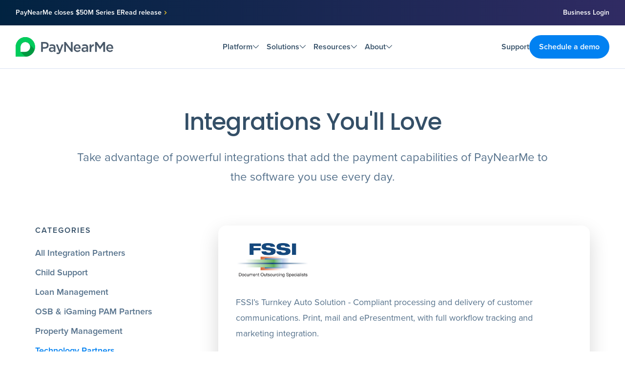

--- FILE ---
content_type: text/html; charset=UTF-8
request_url: https://home.paynearme.com/partner_types/technology-partners/
body_size: 13512
content:
<!doctype html>
<html lang="en-US">
  <head>
    <meta charset="utf-8">
    <meta name="viewport" content="width=device-width, initial-scale=1">

    <!-- favicons -->
        <link rel="apple-touch-icon" sizes="76x76" href="https://s31799.pcdn.co/wp-content/themes/paynearme-sage-theme-01.26.26/public/favicons/apple-touch-icon.8deaf5.png">
    <link rel="icon" type="image/png" sizes="32x32" href="https://s31799.pcdn.co/wp-content/themes/paynearme-sage-theme-01.26.26/public/favicons/favicon-32x32.c29ffd.png">
    <link rel="icon" type="image/png" sizes="16x16" href="https://s31799.pcdn.co/wp-content/themes/paynearme-sage-theme-01.26.26/public/favicons/favicon-16x16.59bcb9.png">
    <link rel="mask-icon" href="https://s31799.pcdn.co/wp-content/themes/paynearme-sage-theme-01.26.26/public/favicons/safari-pinned-tab.4f4e70.svg" color="#5bbad5">
    <meta name="msapplication-TileColor" content="#da532c">
    <meta name="theme-color" content="#ffffff">


    <!-- Google Tag Manager -->
    <script>
      (function(w,d,s,l,i){w[l]=w[l]||[];w[l].push({'gtm.start':
    new Date().getTime(),event:'gtm.js'});var f=d.getElementsByTagName(s)[0],
    j=d.createElement(s),dl=l!='dataLayer'?'&l='+l:'';j.async=true;j.src=
    'https://www.googletagmanager.com/gtm.js?id='+i+dl;f.parentNode.insertBefore(j,f);
    })(window,document,'script','dataLayer','GTM-NSGR6S3');
    </script>
    <!-- End Google Tag Manager -->

    <script type="text/javascript" charset="UTF-8"> !function(){var e=window.analytics=window.analytics||[];if(!e.initialize)if(e.invoked)window.console&&console.error&&console.error("MetaRouter snippet included twice.");else{e.invoked=!0,e.methods=["trackSubmit","trackClick","trackLink","trackForm","pageview","identify","reset","group","track","ready","alias","debug","page","once","off","on","addSourceMiddleware","addIntegrationMiddleware","setAnonymousId","addDestinationMiddleware"],e.factory=function(t){return function(){var o=Array.prototype.slice.call(arguments);return o.unshift(t),e.push(o),e}};for(var t=0;t<e.methods.length;t++){var o=e.methods[t];e[o]=e.factory(o)}e.load=function(t,o){o&&(e._loadOptions=o);var a=document.createElement("script");a.type="text/javascript",a.async=!0,a.src=("https:"===document.location.protocol?"https://":"http://")+"cdn.calibermind.com/"+t+".js";var n=document.getElementsByTagName("script")[0];n.parentNode.insertBefore(a,n)},e.SNIPPET_VERSION="4.13.1",e.load("a",{writeKey:"KBobnC5KdBu28vaHYACZQ",abmVendors:["DEMANDBASE"]}),e.load("js/abm"),e.page()}}(); </script>

    <meta name='robots' content='noindex, follow' />
	<style>img:is([sizes="auto" i], [sizes^="auto," i]) { contain-intrinsic-size: 3000px 1500px }</style>
	
	<!-- This site is optimized with the Yoast SEO plugin v22.6 - https://yoast.com/wordpress/plugins/seo/ -->
	<title>Technology Partners - PayNearMe</title>
	<meta name="description" content="PayNearMe works with a variety of technology partners, integrators and loan management softwares. Upgrade how you get paid today." />
	<meta property="og:locale" content="en_US" />
	<meta property="og:type" content="article" />
	<meta property="og:title" content="Technology Partners - PayNearMe" />
	<meta property="og:description" content="PayNearMe works with a variety of technology partners, integrators and loan management softwares. Upgrade how you get paid today." />
	<meta property="og:url" content="https://home.paynearme.com/partner_types/technology-partners/" />
	<meta property="og:site_name" content="PayNearMe" />
	<meta name="twitter:card" content="summary_large_image" />
	<meta name="twitter:site" content="@paynearme" />
	<script type="application/ld+json" class="yoast-schema-graph">{"@context":"https://schema.org","@graph":[{"@type":"CollectionPage","@id":"https://home.paynearme.com/partner_types/technology-partners/","url":"https://home.paynearme.com/partner_types/technology-partners/","name":"Technology Partners - PayNearMe","isPartOf":{"@id":"https://home.paynearme.com/#website"},"description":"PayNearMe works with a variety of technology partners, integrators and loan management softwares. Upgrade how you get paid today.","breadcrumb":{"@id":"https://home.paynearme.com/partner_types/technology-partners/#breadcrumb"},"inLanguage":"en-US"},{"@type":"BreadcrumbList","@id":"https://home.paynearme.com/partner_types/technology-partners/#breadcrumb","itemListElement":[{"@type":"ListItem","position":1,"name":"Home","item":"https://home.paynearme.com/"},{"@type":"ListItem","position":2,"name":"Technology Partners"}]},{"@type":"WebSite","@id":"https://home.paynearme.com/#website","url":"https://home.paynearme.com/","name":"PayNearMe","description":"Payments, meet progress","publisher":{"@id":"https://home.paynearme.com/#organization"},"potentialAction":[{"@type":"SearchAction","target":{"@type":"EntryPoint","urlTemplate":"https://home.paynearme.com/?s={search_term_string}"},"query-input":"required name=search_term_string"}],"inLanguage":"en-US"},{"@type":"Organization","@id":"https://home.paynearme.com/#organization","name":"PayNearMe","url":"https://home.paynearme.com/","logo":{"@type":"ImageObject","inLanguage":"en-US","@id":"https://home.paynearme.com/#/schema/logo/image/","url":"https://s31799.pcdn.co/wp-content/uploads/2019/09/pnm_h-color.png","contentUrl":"https://s31799.pcdn.co/wp-content/uploads/2019/09/pnm_h-color.png","width":750,"height":150,"caption":"PayNearMe"},"image":{"@id":"https://home.paynearme.com/#/schema/logo/image/"},"sameAs":["https://www.facebook.com/PayNearMe/","https://x.com/paynearme"]}]}</script>
	<!-- / Yoast SEO plugin. -->


<link rel='dns-prefetch' href='//static.addtoany.com' />
<link rel='dns-prefetch' href='//use.typekit.net' />
<link rel="alternate" type="application/rss+xml" title="PayNearMe &raquo; Technology Partners Category Feed" href="https://home.paynearme.com/partner_types/technology-partners/feed/" />
<link rel='stylesheet' id='wp-block-library-css' href='https://s31799.pcdn.co/wp-includes/css/dist/block-library/style.min.css?ver=6.8.3' media='all' />
<style id='safe-svg-svg-icon-style-inline-css'>
.safe-svg-cover{text-align:center}.safe-svg-cover .safe-svg-inside{display:inline-block;max-width:100%}.safe-svg-cover svg{height:100%;max-height:100%;max-width:100%;width:100%}

</style>
<style id='global-styles-inline-css'>
:root{--wp--preset--aspect-ratio--square: 1;--wp--preset--aspect-ratio--4-3: 4/3;--wp--preset--aspect-ratio--3-4: 3/4;--wp--preset--aspect-ratio--3-2: 3/2;--wp--preset--aspect-ratio--2-3: 2/3;--wp--preset--aspect-ratio--16-9: 16/9;--wp--preset--aspect-ratio--9-16: 9/16;--wp--preset--color--black: #000000;--wp--preset--color--cyan-bluish-gray: #abb8c3;--wp--preset--color--white: #ffffff;--wp--preset--color--pale-pink: #f78da7;--wp--preset--color--vivid-red: #cf2e2e;--wp--preset--color--luminous-vivid-orange: #ff6900;--wp--preset--color--luminous-vivid-amber: #fcb900;--wp--preset--color--light-green-cyan: #7bdcb5;--wp--preset--color--vivid-green-cyan: #00d084;--wp--preset--color--pale-cyan-blue: #8ed1fc;--wp--preset--color--vivid-cyan-blue: #0693e3;--wp--preset--color--vivid-purple: #9b51e0;--wp--preset--color--blue: #0181f1;--wp--preset--color--lightblue: #f2f9ff;--wp--preset--color--cloudblue: #f5fafe;--wp--preset--color--black-700: #677b8d;--wp--preset--color--black-800: #344f67;--wp--preset--color--black-900: #012341;--wp--preset--color--black-default: #012341;--wp--preset--color--pureblack: #000000;--wp--preset--color--whiteoff: #fdfdfd;--wp--preset--color--yellow: #fed129;--wp--preset--color--green: #0dc658;--wp--preset--color--lightgreen: rgba(13, 198, 88, 0.08);--wp--preset--color--greenshadow: #cdeeda;--wp--preset--color--violet: #9facff;--wp--preset--color--powder: #e9f4ff;--wp--preset--color--purple: #a760ee;--wp--preset--color--softpurple: #efeffb;--wp--preset--color--softblue: #e5f3fd;--wp--preset--color--borders: #d9e2f3;--wp--preset--color--palesky: #56728c;--wp--preset--gradient--vivid-cyan-blue-to-vivid-purple: linear-gradient(135deg,rgba(6,147,227,1) 0%,rgb(155,81,224) 100%);--wp--preset--gradient--light-green-cyan-to-vivid-green-cyan: linear-gradient(135deg,rgb(122,220,180) 0%,rgb(0,208,130) 100%);--wp--preset--gradient--luminous-vivid-amber-to-luminous-vivid-orange: linear-gradient(135deg,rgba(252,185,0,1) 0%,rgba(255,105,0,1) 100%);--wp--preset--gradient--luminous-vivid-orange-to-vivid-red: linear-gradient(135deg,rgba(255,105,0,1) 0%,rgb(207,46,46) 100%);--wp--preset--gradient--very-light-gray-to-cyan-bluish-gray: linear-gradient(135deg,rgb(238,238,238) 0%,rgb(169,184,195) 100%);--wp--preset--gradient--cool-to-warm-spectrum: linear-gradient(135deg,rgb(74,234,220) 0%,rgb(151,120,209) 20%,rgb(207,42,186) 40%,rgb(238,44,130) 60%,rgb(251,105,98) 80%,rgb(254,248,76) 100%);--wp--preset--gradient--blush-light-purple: linear-gradient(135deg,rgb(255,206,236) 0%,rgb(152,150,240) 100%);--wp--preset--gradient--blush-bordeaux: linear-gradient(135deg,rgb(254,205,165) 0%,rgb(254,45,45) 50%,rgb(107,0,62) 100%);--wp--preset--gradient--luminous-dusk: linear-gradient(135deg,rgb(255,203,112) 0%,rgb(199,81,192) 50%,rgb(65,88,208) 100%);--wp--preset--gradient--pale-ocean: linear-gradient(135deg,rgb(255,245,203) 0%,rgb(182,227,212) 50%,rgb(51,167,181) 100%);--wp--preset--gradient--electric-grass: linear-gradient(135deg,rgb(202,248,128) 0%,rgb(113,206,126) 100%);--wp--preset--gradient--midnight: linear-gradient(135deg,rgb(2,3,129) 0%,rgb(40,116,252) 100%);--wp--preset--font-size--small: 13px;--wp--preset--font-size--medium: 20px;--wp--preset--font-size--large: 36px;--wp--preset--font-size--x-large: 42px;--wp--preset--font-size--xs: 0.75rem;--wp--preset--font-size--sm: 0.875rem;--wp--preset--font-size--base: 1rem;--wp--preset--font-size--lg: 1.125rem;--wp--preset--font-size--xl: 1.25rem;--wp--preset--font-size--2-xl: 1.5rem;--wp--preset--font-size--3-xl: 1.875rem;--wp--preset--font-size--4-xl: 2.25rem;--wp--preset--font-size--5-xl: 3rem;--wp--preset--font-size--6-xl: 3.75rem;--wp--preset--font-size--7-xl: 4.5rem;--wp--preset--font-size--8-xl: 6rem;--wp--preset--font-size--9-xl: 8rem;--wp--preset--font-family--poppins: Poppins,sans-serif;--wp--preset--font-family--proxima: proxima-nova,sans-serif;--wp--preset--font-family--icomoon: icomoon;--wp--preset--spacing--20: 0.44rem;--wp--preset--spacing--30: 0.67rem;--wp--preset--spacing--40: 1rem;--wp--preset--spacing--50: 1.5rem;--wp--preset--spacing--60: 2.25rem;--wp--preset--spacing--70: 3.38rem;--wp--preset--spacing--80: 5.06rem;--wp--preset--shadow--natural: 6px 6px 9px rgba(0, 0, 0, 0.2);--wp--preset--shadow--deep: 12px 12px 50px rgba(0, 0, 0, 0.4);--wp--preset--shadow--sharp: 6px 6px 0px rgba(0, 0, 0, 0.2);--wp--preset--shadow--outlined: 6px 6px 0px -3px rgba(255, 255, 255, 1), 6px 6px rgba(0, 0, 0, 1);--wp--preset--shadow--crisp: 6px 6px 0px rgba(0, 0, 0, 1);}:where(body) { margin: 0; }.wp-site-blocks > .alignleft { float: left; margin-right: 2em; }.wp-site-blocks > .alignright { float: right; margin-left: 2em; }.wp-site-blocks > .aligncenter { justify-content: center; margin-left: auto; margin-right: auto; }:where(.is-layout-flex){gap: 0.5em;}:where(.is-layout-grid){gap: 0.5em;}.is-layout-flow > .alignleft{float: left;margin-inline-start: 0;margin-inline-end: 2em;}.is-layout-flow > .alignright{float: right;margin-inline-start: 2em;margin-inline-end: 0;}.is-layout-flow > .aligncenter{margin-left: auto !important;margin-right: auto !important;}.is-layout-constrained > .alignleft{float: left;margin-inline-start: 0;margin-inline-end: 2em;}.is-layout-constrained > .alignright{float: right;margin-inline-start: 2em;margin-inline-end: 0;}.is-layout-constrained > .aligncenter{margin-left: auto !important;margin-right: auto !important;}.is-layout-constrained > :where(:not(.alignleft):not(.alignright):not(.alignfull)){margin-left: auto !important;margin-right: auto !important;}body .is-layout-flex{display: flex;}.is-layout-flex{flex-wrap: wrap;align-items: center;}.is-layout-flex > :is(*, div){margin: 0;}body .is-layout-grid{display: grid;}.is-layout-grid > :is(*, div){margin: 0;}body{padding-top: 0px;padding-right: 0px;padding-bottom: 0px;padding-left: 0px;}a:where(:not(.wp-element-button)){text-decoration: underline;}:root :where(.wp-element-button, .wp-block-button__link){background-color: #32373c;border-width: 0;color: #fff;font-family: inherit;font-size: inherit;line-height: inherit;padding: calc(0.667em + 2px) calc(1.333em + 2px);text-decoration: none;}.has-black-color{color: var(--wp--preset--color--black) !important;}.has-cyan-bluish-gray-color{color: var(--wp--preset--color--cyan-bluish-gray) !important;}.has-white-color{color: var(--wp--preset--color--white) !important;}.has-pale-pink-color{color: var(--wp--preset--color--pale-pink) !important;}.has-vivid-red-color{color: var(--wp--preset--color--vivid-red) !important;}.has-luminous-vivid-orange-color{color: var(--wp--preset--color--luminous-vivid-orange) !important;}.has-luminous-vivid-amber-color{color: var(--wp--preset--color--luminous-vivid-amber) !important;}.has-light-green-cyan-color{color: var(--wp--preset--color--light-green-cyan) !important;}.has-vivid-green-cyan-color{color: var(--wp--preset--color--vivid-green-cyan) !important;}.has-pale-cyan-blue-color{color: var(--wp--preset--color--pale-cyan-blue) !important;}.has-vivid-cyan-blue-color{color: var(--wp--preset--color--vivid-cyan-blue) !important;}.has-vivid-purple-color{color: var(--wp--preset--color--vivid-purple) !important;}.has-blue-color{color: var(--wp--preset--color--blue) !important;}.has-lightblue-color{color: var(--wp--preset--color--lightblue) !important;}.has-cloudblue-color{color: var(--wp--preset--color--cloudblue) !important;}.has-black-700-color{color: var(--wp--preset--color--black-700) !important;}.has-black-800-color{color: var(--wp--preset--color--black-800) !important;}.has-black-900-color{color: var(--wp--preset--color--black-900) !important;}.has-black-default-color{color: var(--wp--preset--color--black-default) !important;}.has-pureblack-color{color: var(--wp--preset--color--pureblack) !important;}.has-whiteoff-color{color: var(--wp--preset--color--whiteoff) !important;}.has-yellow-color{color: var(--wp--preset--color--yellow) !important;}.has-green-color{color: var(--wp--preset--color--green) !important;}.has-lightgreen-color{color: var(--wp--preset--color--lightgreen) !important;}.has-greenshadow-color{color: var(--wp--preset--color--greenshadow) !important;}.has-violet-color{color: var(--wp--preset--color--violet) !important;}.has-powder-color{color: var(--wp--preset--color--powder) !important;}.has-purple-color{color: var(--wp--preset--color--purple) !important;}.has-softpurple-color{color: var(--wp--preset--color--softpurple) !important;}.has-softblue-color{color: var(--wp--preset--color--softblue) !important;}.has-borders-color{color: var(--wp--preset--color--borders) !important;}.has-palesky-color{color: var(--wp--preset--color--palesky) !important;}.has-black-background-color{background-color: var(--wp--preset--color--black) !important;}.has-cyan-bluish-gray-background-color{background-color: var(--wp--preset--color--cyan-bluish-gray) !important;}.has-white-background-color{background-color: var(--wp--preset--color--white) !important;}.has-pale-pink-background-color{background-color: var(--wp--preset--color--pale-pink) !important;}.has-vivid-red-background-color{background-color: var(--wp--preset--color--vivid-red) !important;}.has-luminous-vivid-orange-background-color{background-color: var(--wp--preset--color--luminous-vivid-orange) !important;}.has-luminous-vivid-amber-background-color{background-color: var(--wp--preset--color--luminous-vivid-amber) !important;}.has-light-green-cyan-background-color{background-color: var(--wp--preset--color--light-green-cyan) !important;}.has-vivid-green-cyan-background-color{background-color: var(--wp--preset--color--vivid-green-cyan) !important;}.has-pale-cyan-blue-background-color{background-color: var(--wp--preset--color--pale-cyan-blue) !important;}.has-vivid-cyan-blue-background-color{background-color: var(--wp--preset--color--vivid-cyan-blue) !important;}.has-vivid-purple-background-color{background-color: var(--wp--preset--color--vivid-purple) !important;}.has-blue-background-color{background-color: var(--wp--preset--color--blue) !important;}.has-lightblue-background-color{background-color: var(--wp--preset--color--lightblue) !important;}.has-cloudblue-background-color{background-color: var(--wp--preset--color--cloudblue) !important;}.has-black-700-background-color{background-color: var(--wp--preset--color--black-700) !important;}.has-black-800-background-color{background-color: var(--wp--preset--color--black-800) !important;}.has-black-900-background-color{background-color: var(--wp--preset--color--black-900) !important;}.has-black-default-background-color{background-color: var(--wp--preset--color--black-default) !important;}.has-pureblack-background-color{background-color: var(--wp--preset--color--pureblack) !important;}.has-whiteoff-background-color{background-color: var(--wp--preset--color--whiteoff) !important;}.has-yellow-background-color{background-color: var(--wp--preset--color--yellow) !important;}.has-green-background-color{background-color: var(--wp--preset--color--green) !important;}.has-lightgreen-background-color{background-color: var(--wp--preset--color--lightgreen) !important;}.has-greenshadow-background-color{background-color: var(--wp--preset--color--greenshadow) !important;}.has-violet-background-color{background-color: var(--wp--preset--color--violet) !important;}.has-powder-background-color{background-color: var(--wp--preset--color--powder) !important;}.has-purple-background-color{background-color: var(--wp--preset--color--purple) !important;}.has-softpurple-background-color{background-color: var(--wp--preset--color--softpurple) !important;}.has-softblue-background-color{background-color: var(--wp--preset--color--softblue) !important;}.has-borders-background-color{background-color: var(--wp--preset--color--borders) !important;}.has-palesky-background-color{background-color: var(--wp--preset--color--palesky) !important;}.has-black-border-color{border-color: var(--wp--preset--color--black) !important;}.has-cyan-bluish-gray-border-color{border-color: var(--wp--preset--color--cyan-bluish-gray) !important;}.has-white-border-color{border-color: var(--wp--preset--color--white) !important;}.has-pale-pink-border-color{border-color: var(--wp--preset--color--pale-pink) !important;}.has-vivid-red-border-color{border-color: var(--wp--preset--color--vivid-red) !important;}.has-luminous-vivid-orange-border-color{border-color: var(--wp--preset--color--luminous-vivid-orange) !important;}.has-luminous-vivid-amber-border-color{border-color: var(--wp--preset--color--luminous-vivid-amber) !important;}.has-light-green-cyan-border-color{border-color: var(--wp--preset--color--light-green-cyan) !important;}.has-vivid-green-cyan-border-color{border-color: var(--wp--preset--color--vivid-green-cyan) !important;}.has-pale-cyan-blue-border-color{border-color: var(--wp--preset--color--pale-cyan-blue) !important;}.has-vivid-cyan-blue-border-color{border-color: var(--wp--preset--color--vivid-cyan-blue) !important;}.has-vivid-purple-border-color{border-color: var(--wp--preset--color--vivid-purple) !important;}.has-blue-border-color{border-color: var(--wp--preset--color--blue) !important;}.has-lightblue-border-color{border-color: var(--wp--preset--color--lightblue) !important;}.has-cloudblue-border-color{border-color: var(--wp--preset--color--cloudblue) !important;}.has-black-700-border-color{border-color: var(--wp--preset--color--black-700) !important;}.has-black-800-border-color{border-color: var(--wp--preset--color--black-800) !important;}.has-black-900-border-color{border-color: var(--wp--preset--color--black-900) !important;}.has-black-default-border-color{border-color: var(--wp--preset--color--black-default) !important;}.has-pureblack-border-color{border-color: var(--wp--preset--color--pureblack) !important;}.has-whiteoff-border-color{border-color: var(--wp--preset--color--whiteoff) !important;}.has-yellow-border-color{border-color: var(--wp--preset--color--yellow) !important;}.has-green-border-color{border-color: var(--wp--preset--color--green) !important;}.has-lightgreen-border-color{border-color: var(--wp--preset--color--lightgreen) !important;}.has-greenshadow-border-color{border-color: var(--wp--preset--color--greenshadow) !important;}.has-violet-border-color{border-color: var(--wp--preset--color--violet) !important;}.has-powder-border-color{border-color: var(--wp--preset--color--powder) !important;}.has-purple-border-color{border-color: var(--wp--preset--color--purple) !important;}.has-softpurple-border-color{border-color: var(--wp--preset--color--softpurple) !important;}.has-softblue-border-color{border-color: var(--wp--preset--color--softblue) !important;}.has-borders-border-color{border-color: var(--wp--preset--color--borders) !important;}.has-palesky-border-color{border-color: var(--wp--preset--color--palesky) !important;}.has-vivid-cyan-blue-to-vivid-purple-gradient-background{background: var(--wp--preset--gradient--vivid-cyan-blue-to-vivid-purple) !important;}.has-light-green-cyan-to-vivid-green-cyan-gradient-background{background: var(--wp--preset--gradient--light-green-cyan-to-vivid-green-cyan) !important;}.has-luminous-vivid-amber-to-luminous-vivid-orange-gradient-background{background: var(--wp--preset--gradient--luminous-vivid-amber-to-luminous-vivid-orange) !important;}.has-luminous-vivid-orange-to-vivid-red-gradient-background{background: var(--wp--preset--gradient--luminous-vivid-orange-to-vivid-red) !important;}.has-very-light-gray-to-cyan-bluish-gray-gradient-background{background: var(--wp--preset--gradient--very-light-gray-to-cyan-bluish-gray) !important;}.has-cool-to-warm-spectrum-gradient-background{background: var(--wp--preset--gradient--cool-to-warm-spectrum) !important;}.has-blush-light-purple-gradient-background{background: var(--wp--preset--gradient--blush-light-purple) !important;}.has-blush-bordeaux-gradient-background{background: var(--wp--preset--gradient--blush-bordeaux) !important;}.has-luminous-dusk-gradient-background{background: var(--wp--preset--gradient--luminous-dusk) !important;}.has-pale-ocean-gradient-background{background: var(--wp--preset--gradient--pale-ocean) !important;}.has-electric-grass-gradient-background{background: var(--wp--preset--gradient--electric-grass) !important;}.has-midnight-gradient-background{background: var(--wp--preset--gradient--midnight) !important;}.has-small-font-size{font-size: var(--wp--preset--font-size--small) !important;}.has-medium-font-size{font-size: var(--wp--preset--font-size--medium) !important;}.has-large-font-size{font-size: var(--wp--preset--font-size--large) !important;}.has-x-large-font-size{font-size: var(--wp--preset--font-size--x-large) !important;}.has-xs-font-size{font-size: var(--wp--preset--font-size--xs) !important;}.has-sm-font-size{font-size: var(--wp--preset--font-size--sm) !important;}.has-base-font-size{font-size: var(--wp--preset--font-size--base) !important;}.has-lg-font-size{font-size: var(--wp--preset--font-size--lg) !important;}.has-xl-font-size{font-size: var(--wp--preset--font-size--xl) !important;}.has-2-xl-font-size{font-size: var(--wp--preset--font-size--2-xl) !important;}.has-3-xl-font-size{font-size: var(--wp--preset--font-size--3-xl) !important;}.has-4-xl-font-size{font-size: var(--wp--preset--font-size--4-xl) !important;}.has-5-xl-font-size{font-size: var(--wp--preset--font-size--5-xl) !important;}.has-6-xl-font-size{font-size: var(--wp--preset--font-size--6-xl) !important;}.has-7-xl-font-size{font-size: var(--wp--preset--font-size--7-xl) !important;}.has-8-xl-font-size{font-size: var(--wp--preset--font-size--8-xl) !important;}.has-9-xl-font-size{font-size: var(--wp--preset--font-size--9-xl) !important;}.has-poppins-font-family{font-family: var(--wp--preset--font-family--poppins) !important;}.has-proxima-font-family{font-family: var(--wp--preset--font-family--proxima) !important;}.has-icomoon-font-family{font-family: var(--wp--preset--font-family--icomoon) !important;}
:where(.wp-block-post-template.is-layout-flex){gap: 1.25em;}:where(.wp-block-post-template.is-layout-grid){gap: 1.25em;}
:where(.wp-block-columns.is-layout-flex){gap: 2em;}:where(.wp-block-columns.is-layout-grid){gap: 2em;}
:root :where(.wp-block-pullquote){font-size: 1.5em;line-height: 1.6;}
</style>
<link rel='stylesheet' id='tablepress-default-css' href='https://s31799.pcdn.co/wp-content/plugins/tablepress/css/build/default.css?ver=3.2.5' media='all' />
<link rel='stylesheet' id='tablepress-responsive-tables-css' href='https://s31799.pcdn.co/wp-content/plugins/tablepress-responsive-tables/css/tablepress-responsive.min.css?ver=1.8' media='all' />
<link rel='stylesheet' id='addtoany-css' href='https://s31799.pcdn.co/wp-content/plugins/add-to-any/addtoany.min.css?ver=1.16' media='all' />
<link rel='stylesheet' id='app/0-css' href='https://s31799.pcdn.co/wp-content/themes/paynearme-sage-theme-01.26.26/public/css/app.a11c99.css' media='all' />
<link rel='stylesheet' id='typekit-proxima-nova-css' href='https://use.typekit.net/nbo4wsw.css?ver=6.8.3' media='all' />
<script id="addtoany-core-js-before">
window.a2a_config=window.a2a_config||{};a2a_config.callbacks=[];a2a_config.overlays=[];a2a_config.templates={};
</script>
<script defer src="https://static.addtoany.com/menu/page.js" id="addtoany-core-js"></script>
<script src="https://s31799.pcdn.co/wp-includes/js/jquery/jquery.min.js?ver=3.7.1" id="jquery-core-js"></script>
<script src="https://s31799.pcdn.co/wp-includes/js/jquery/jquery-migrate.min.js?ver=3.4.1" id="jquery-migrate-js"></script>
<script defer src="https://s31799.pcdn.co/wp-content/plugins/add-to-any/addtoany.min.js?ver=1.1" id="addtoany-jquery-js"></script>
<link rel="https://api.w.org/" href="https://home.paynearme.com/wp-json/" /><link rel="alternate" title="JSON" type="application/json" href="https://home.paynearme.com/wp-json/wp/v2/partner_types/152" /><link rel="EditURI" type="application/rsd+xml" title="RSD" href="https://home.paynearme.com/xmlrpc.php?rsd" />
<meta name="generator" content="WordPress 6.8.3" />

<!-- This site is using AdRotate v5.16 to display their advertisements - https://ajdg.solutions/ -->
<!-- AdRotate CSS -->
<style type="text/css" media="screen">
	.g { margin:0px; padding:0px; overflow:hidden; line-height:1; zoom:1; }
	.g img { height:auto; }
	.g-col { position:relative; float:left; }
	.g-col:first-child { margin-left: 0; }
	.g-col:last-child { margin-right: 0; }
	@media only screen and (max-width: 480px) {
		.g-col, .g-dyn, .g-single { width:100%; margin-left:0; margin-right:0; }
	}
</style>
<!-- /AdRotate CSS -->

<script type="text/javascript">var ajaxurl = "https://home.paynearme.com/wp-admin/admin-ajax.php"</script>  </head>

  <body class="archive tax-partner_types term-technology-partners term-152 wp-embed-responsive wp-theme-paynearme-sage-theme-012626">
        
    <div id="app">
      <section class="relative hidden md:block bg-dark-gradient text-white py-4 z-[4]">
  <div class="flex items-center justify-between gap-8 max-w-screen-xl w-full mx-auto px-7 md:px-8">
    <div class="flex items-center gap-2 font-semibold text-sm">PayNearMe closes $50M Series E 
              <a href="https://home.paynearme.com/press/paynearme-secures-50m-to-advance-the-future-of-payment-experience-management/" class="flex items-center gap-1 group hover:text-borders">Read release <i class="icon-arrow-right-sm text-base text-yellow transition-all duration-100 ease-in-out group-hover:translate-x-1"></i></a>
          </div>

          <a href="https://paynearme.com/single_sign_on" class="hidden md:block font-semibold text-sm hover:text-borders">Business Login</a>
      </div>
</section>


  <header class="relative flex-nowrap bg-white border-b border-borders z-[3]">
  <div class="max-w-screen-xl w-full mx-auto px-6 md:px-8">

    <div class="flex justify-between items-center py-5">
      
      <a class="w-[9.5rem] md:w-[12.5rem]" href="https://home.paynearme.com/"><img src="https://s31799.pcdn.co/wp-content/themes/paynearme-sage-theme-01.26.26/public/images/global/logo.46cdfe.svg" alt="PayNearMe" /></a>

      
      <nav class="nav-primary hidden lg:flex items-center gap-8">
        <button aria-label="Toggle Platform Menu" id="btnPlatform" class="flex items-center gap-2 text-base font-semibold p-2 hover:text-black-900">Platform <i class="icon-arrow-down text-sm"></i>
        </button>
        <button aria-label="Toggle Solutions Menu" id="btnSolutions" class="flex items-center gap-2 text-base font-semibold p-2 hover:text-black-900">Solutions <i class="icon-arrow-down text-sm"></i></button>
        <button aria-label="Toggle Resources Menu" id="btnResources" class="flex items-center gap-2 text-base font-semibold p-2 hover:text-black-900">Resources <i class="icon-arrow-down text-sm"></i></button>
        <button aria-label="Toggle About Menu" id="btnAbout" class="flex items-center gap-2 text-base font-semibold p-2 hover:text-black-900">About <i class="icon-arrow-down text-sm"></i></button>
      </nav>

      
            <div class="hidden lg:flex items-center gap-8">
                              <a href="https://paynearme.zendesk.com/" class="flex items-center gap-2 text-base font-semibold hover:text-black-900">Support</a>
                                <a href="/contact-us/" class="btn btn-blue btn-med">Schedule a demo</a>
                        </div>
      
      <button aria-label="Menu" class="block lg:hidden hamburger">
        <span class="sr-only">Menu</span>
        <span class="bg-blue"></span>
        <span class="bg-blue"></span>
        <span class="bg-blue"></span>
      </button>
    </div>

  </div>
</header>


<div class="megamenu absolute -top-full w-full h-[470px] bg-white transition-all duration-300 ease-in-out z-[3]" style="box-shadow: 20px 9px 24px 8px rgba(0, 0, 0, 0.1);">

    <header class="relative flex-nowrap bg-white border-b border-borders z-[3]">
  <div class="max-w-screen-xl w-full mx-auto px-6 md:px-8">

    <div class="flex justify-between items-center py-5">
      
      <a class="w-[9.5rem] md:w-[12.5rem]" href="https://home.paynearme.com/"><img src="https://s31799.pcdn.co/wp-content/themes/paynearme-sage-theme-01.26.26/public/images/global/logo.46cdfe.svg" alt="PayNearMe" /></a>

      
      <nav class="nav-primary hidden lg:flex items-center gap-8">
        <button aria-label="Toggle Platform Menu" id="btnPlatform" class="flex items-center gap-2 text-base font-semibold p-2 hover:text-black-900">Platform <i class="icon-arrow-down text-sm"></i>
        </button>
        <button aria-label="Toggle Solutions Menu" id="btnSolutions" class="flex items-center gap-2 text-base font-semibold p-2 hover:text-black-900">Solutions <i class="icon-arrow-down text-sm"></i></button>
        <button aria-label="Toggle Resources Menu" id="btnResources" class="flex items-center gap-2 text-base font-semibold p-2 hover:text-black-900">Resources <i class="icon-arrow-down text-sm"></i></button>
        <button aria-label="Toggle About Menu" id="btnAbout" class="flex items-center gap-2 text-base font-semibold p-2 hover:text-black-900">About <i class="icon-arrow-down text-sm"></i></button>
      </nav>

      
            <div class="hidden lg:flex items-center gap-8">
                              <a href="https://paynearme.zendesk.com/" class="flex items-center gap-2 text-base font-semibold hover:text-black-900">Support</a>
                                <a href="/contact-us/" class="btn btn-blue btn-med">Schedule a demo</a>
                        </div>
      
      <button aria-label="Menu" class="block lg:hidden hamburger">
        <span class="sr-only">Menu</span>
        <span class="bg-blue"></span>
        <span class="bg-blue"></span>
        <span class="bg-blue"></span>
      </button>
    </div>

  </div>
</header>

    <div class="relative flex-nowrap after:content-[''] after:absolute after:h-full after:top-0 after:w-1/3 after:right-0 after:bg-[#F4F6F6] after:z-0">
      <div class="relative max-w-screen-xl w-full mx-auto px-6 md:px-8 z-1">

        <div class="relative flex gap-12 h-full overflow-hidden bg-white">

          <div class="relative subnav w-2/3">
                          <div id="platform" class="submenu absolute top-0 invisible opacity-0 w-full">
    <div class="relative flex gap-12 w-full h-full overflow-hidden bg-white">

      
            <div class="w-1/3 h-full pt-6 pb-4">
        <div class="text-xs uppercase font-bold leading-[100%] tracking-[0.72px] pb-4 mb-6 border-b border-borders">Platform</div>
        <ul class="flex flex-col gap-3">
                                    <li><a href="/platform/" class="text-base transition-all ease-in-out duration-100 hover:text-blue hover:pl-1">Product Overview</a></li>
                                                <li><a href="/platform/features/" class="text-base transition-all ease-in-out duration-100 hover:text-blue hover:pl-1">Features</a></li>
                                                <li><a href="/partners/" class="text-base transition-all ease-in-out duration-100 hover:text-blue hover:pl-1">Integrations</a></li>
                                                <li><a href="/partners/#retail_partners" class="text-base transition-all ease-in-out duration-100 hover:text-blue hover:pl-1">Cash at Retail Network</a></li>
                              </ul>
      </div>
      
      
            <div class="relative w-2/3 h-full pt-6 pb-4">
        <div class="text-xs uppercase font-bold leading-[100%] tracking-[0.72px] pb-4 mb-6 border-b border-borders">Capabilities</div>
        <div class="grid grid-cols-2 gap-10">
                                  <a href="/platform/modern-payment-processing/" class="group">
              <span class="block text-base font-semibold mb-2 transition-all ease-in-out duration-100 group-hover:text-blue group-hover:translate-x-1">Modern Payment Processing</span>
              <p class="text-sm leading-[140%]">Demand more from your payments.</p>            </a>
                                              <a href="/platform/automation-self-service/" class="group">
              <span class="block text-base font-semibold mb-2 transition-all ease-in-out duration-100 group-hover:text-blue group-hover:translate-x-1">Automation &amp; Self-Service</span>
              <p class="text-sm leading-[140%]">Lower the cost of acceptance—by a lot.</p>            </a>
                                              <a href="/platform/wider-payment-options/" class="group">
              <span class="block text-base font-semibold mb-2 transition-all ease-in-out duration-100 group-hover:text-blue group-hover:translate-x-1">Wider Payment Options</span>
              <p class="text-sm leading-[140%]">Say yes to every payment.</p>            </a>
                                              <a href="/platform/exception-management/" class="group">
              <span class="block text-base font-semibold mb-2 transition-all ease-in-out duration-100 group-hover:text-blue group-hover:translate-x-1">Exception Management</span>
              <p class="text-sm leading-[140%]">A solution for every exception.</p>            </a>
                                              <a href="/platform/dedicated-partner/" class="group">
              <span class="block text-base font-semibold mb-2 transition-all ease-in-out duration-100 group-hover:text-blue group-hover:translate-x-1">Dedicated Partner</span>
              <p class="text-sm leading-[140%]">Upgrade with confidence.</p>            </a>
                              </div>
      </div>
      
    </div>
  </div>
                          <div id="solutions" class="submenu absolute top-0 invisible opacity-0 w-full">
    <div class="relative flex gap-12 w-full h-full overflow-hidden bg-white">

      
            <div class="w-1/3 h-full pt-6 pb-4">
        <div class="text-xs uppercase font-bold leading-[100%] tracking-[0.72px] pb-4 mb-6 border-b border-borders">Who we work with</div>
        <ul class="flex flex-col gap-3">
                                    <li><a href="/industries/" class="text-base transition-all ease-in-out duration-100 hover:text-blue hover:pl-1">All Industries</a></li>
                                                <li><a href="/partners/" class="text-base transition-all ease-in-out duration-100 hover:text-blue hover:pl-1">Integration Partners</a></li>
                                                <li><a href="/testimonials/" class="text-base transition-all ease-in-out duration-100 hover:text-blue hover:pl-1">Clients</a></li>
                                                <li><a href="/category/case-studies/" class="text-base transition-all ease-in-out duration-100 hover:text-blue hover:pl-1">Case Studies</a></li>
                              </ul>
      </div>
      
      
            <div class="relative w-2/3 h-full pt-6 pb-4">
        <div class="text-xs uppercase font-bold leading-[100%] tracking-[0.72px] pb-4 mb-6 border-b border-borders">Solutions </div>
        <div class="grid grid-cols-2 gap-10">
                                  <a href="/industries/lending/" class="group">
              <span class="block text-base font-semibold mb-2 transition-all ease-in-out duration-100 group-hover:text-blue group-hover:translate-x-1">Auto &amp; Consumer Lending</span>
              <p class="text-sm leading-[140%]">Modern, reliable platform for lenders.</p>            </a>
                                              <a href="/industries/toll-operators/" class="group">
              <span class="block text-base font-semibold mb-2 transition-all ease-in-out duration-100 group-hover:text-blue group-hover:translate-x-1">Tolling</span>
              <p class="text-sm leading-[140%]">Collect more unpaid tolls.</p>            </a>
                                              <a href="/industries/gaming/" class="group">
              <span class="block text-base font-semibold mb-2 transition-all ease-in-out duration-100 group-hover:text-blue group-hover:translate-x-1">iGaming</span>
              <p class="text-sm leading-[140%]">One platform for deposits, payouts &amp; more.</p>            </a>
                                              <a href="/industries/bhph/" class="group">
              <span class="block text-base font-semibold mb-2 transition-all ease-in-out duration-100 group-hover:text-blue group-hover:translate-x-1">Buy Here Pay Here</span>
              <p class="text-sm leading-[140%]">Everything you need to collect payments.</p>            </a>
                                              <a href="/industries/credit-unions/" class="group">
              <span class="block text-base font-semibold mb-2 transition-all ease-in-out duration-100 group-hover:text-blue group-hover:translate-x-1">Credit Unions</span>
              <p class="text-sm leading-[140%]">An exceptional member payment experience.</p>            </a>
                                              <a href="/industries/mortgage/" class="group">
              <span class="block text-base font-semibold mb-2 transition-all ease-in-out duration-100 group-hover:text-blue group-hover:translate-x-1">Mortgage Servicing</span>
              <p class="text-sm leading-[140%]">Meet the changing needs of customers.</p>            </a>
                              </div>
      </div>
      
    </div>
  </div>
                          <div id="resources" class="submenu absolute top-0 invisible opacity-0 w-full">
    <div class="relative flex gap-12 w-full h-full overflow-hidden bg-white">

      
            <div class="w-1/3 h-full pt-6 pb-4">
        <div class="text-xs uppercase font-bold leading-[100%] tracking-[0.72px] pb-4 mb-6 border-b border-borders">Resources</div>
        <ul class="flex flex-col gap-3">
                                    <li><a href="/resources/" class="text-base transition-all ease-in-out duration-100 hover:text-blue hover:pl-1">Resources Home</a></li>
                                                <li><a href="/blog/" class="text-base transition-all ease-in-out duration-100 hover:text-blue hover:pl-1">Blog</a></li>
                                                <li><a href="/events/" class="text-base transition-all ease-in-out duration-100 hover:text-blue hover:pl-1">Upcoming Events</a></li>
                                                <li><a href="https://home.paynearme.com/testimonials/" class="text-base transition-all ease-in-out duration-100 hover:text-blue hover:pl-1">Client Testimonials</a></li>
                              </ul>
      </div>
      
      
            <div class="relative w-2/3 h-full pt-6 pb-4">
        <div class="text-xs uppercase font-bold leading-[100%] tracking-[0.72px] pb-4 mb-6 border-b border-borders">Quick Links</div>
        <div class="grid grid-cols-2 gap-10">
                                  <a href="/resources/research/" class="group">
              <span class="block text-base font-semibold mb-2 transition-all ease-in-out duration-100 group-hover:text-blue group-hover:translate-x-1">Research Reports</span>
              <p class="text-sm leading-[140%]">View the latest research and trends.</p>            </a>
                                              <a href="/media-resources/" class="group">
              <span class="block text-base font-semibold mb-2 transition-all ease-in-out duration-100 group-hover:text-blue group-hover:translate-x-1">Media Resources</span>
              <p class="text-sm leading-[140%]">Download brand assets, logos and more.</p>            </a>
                                              <a href="/webinars/" class="group">
              <span class="block text-base font-semibold mb-2 transition-all ease-in-out duration-100 group-hover:text-blue group-hover:translate-x-1">Webinars</span>
              <p class="text-sm leading-[140%]">View upcoming &amp; on-demand webinars.</p>            </a>
                                              <a href="/category/case-studies/" class="group">
              <span class="block text-base font-semibold mb-2 transition-all ease-in-out duration-100 group-hover:text-blue group-hover:translate-x-1">Case Studies</span>
              <p class="text-sm leading-[140%]">See real results from current clients.</p>            </a>
                                              <a href="https://home.paynearme.com/resources/bill-pay-buyers-guide/" class="group">
              <span class="block text-base font-semibold mb-2 transition-all ease-in-out duration-100 group-hover:text-blue group-hover:translate-x-1">Buyer&#039;s Guide</span>
              <p class="text-sm leading-[140%]">An in-depth overview of the payments landscape.</p>            </a>
                                              <a href="/videos/" class="group">
              <span class="block text-base font-semibold mb-2 transition-all ease-in-out duration-100 group-hover:text-blue group-hover:translate-x-1">Videos</span>
              <p class="text-sm leading-[140%]">Watch on-demand webinars, podcasts and more.</p>            </a>
                              </div>
      </div>
      
    </div>
  </div>
                          <div id="about" class="submenu absolute top-0 invisible opacity-0 w-full">
    <div class="relative flex gap-12 w-full h-full overflow-hidden bg-white">

      
            <div class="w-1/3 h-full pt-6 pb-4">
        <div class="text-xs uppercase font-bold leading-[100%] tracking-[0.72px] pb-4 mb-6 border-b border-borders">Support</div>
        <ul class="flex flex-col gap-3">
                                    <li><a href="https://paynearme.zendesk.com/" class="text-base transition-all ease-in-out duration-100 hover:text-blue hover:pl-1">Consumer Support</a></li>
                                                <li><a href="https://paynearme.zendesk.com/" class="text-base transition-all ease-in-out duration-100 hover:text-blue hover:pl-1">Client Support</a></li>
                                                <li><a href="/contact-us/" class="text-base transition-all ease-in-out duration-100 hover:text-blue hover:pl-1">Contact Us</a></li>
                              </ul>
      </div>
      
      
            <div class="relative w-2/3 h-full pt-6 pb-4">
        <div class="text-xs uppercase font-bold leading-[100%] tracking-[0.72px] pb-4 mb-6 border-b border-borders">About PayNearMe</div>
        <div class="grid grid-cols-2 gap-10">
                                  <a href="/about/" class="group">
              <span class="block text-base font-semibold mb-2 transition-all ease-in-out duration-100 group-hover:text-blue group-hover:translate-x-1">Company</span>
              <p class="text-sm leading-[140%]">Learn more about PayNearMe. </p>            </a>
                                              <a href="/about/careers/" class="group">
              <span class="block text-base font-semibold mb-2 transition-all ease-in-out duration-100 group-hover:text-blue group-hover:translate-x-1">Careers</span>
              <p class="text-sm leading-[140%]">Explore a career with PayNearMe.</p>            </a>
                                              <a href="/newsroom/" class="group">
              <span class="block text-base font-semibold mb-2 transition-all ease-in-out duration-100 group-hover:text-blue group-hover:translate-x-1">Newsroom</span>
              <p class="text-sm leading-[140%]">Read the latest PayNearMe news.</p>            </a>
                                              <a href="/press/" class="group">
              <span class="block text-base font-semibold mb-2 transition-all ease-in-out duration-100 group-hover:text-blue group-hover:translate-x-1">Press Releases</span>
              <p class="text-sm leading-[140%]">Read important announcements.</p>            </a>
                                              <a href="/about/leadership/" class="group">
              <span class="block text-base font-semibold mb-2 transition-all ease-in-out duration-100 group-hover:text-blue group-hover:translate-x-1">Leadership Team</span>
              <p class="text-sm leading-[140%]">Meet our experienced leadership team.</p>            </a>
                              </div>
      </div>
      
    </div>
  </div>
                      </div>

          <div class="w-1/3 bg-[#F4F6F6] border-l border-[#dde3e5] bor py-11 pl-12 pb-8">
            <a href="/contact-us" class="flex flex-col group w-full max-w-xs">
              <div class="w-full overflow-hidden rounded-lg mb-4 transition-all duration-200 ease-in-out group-hover:shadow-softBlack">
                <img src="https://s31799.pcdn.co/wp-content/themes/paynearme-sage-theme-01.26.26/public/images/global/schedule_a_demo.7f450d.webp" alt="Schedule a Demo" class="w-full">
              </div>
              <div class="flex flex-col gap-3">
                <div class="font-poppins text-base font-medium leading-[150%] tracking-[-0.32px]">Schedule a Demo</div>
                <p class="text-sm leading-[140%]">Uncover how our platform can transform your payment experience.</p>
                <div class="flex items-center text-blue font-proxima text-sm font-semibold leading-[120%] gap-2 group">Schedule a Demo <i class="arrow icon-arrow-right text-sm transition-all duration-200 ease-in-out group-hover:translate-x-2"></i></div>
              </div>
            </a>
          </div>
        </div>
      </div>
    </div>
  </div>

  
  <div class="mobile-menu absolute left-0 top-0 bottom-0 w-full max-w-[430px] h-full bg-white z-20 overflow-y-auto transition-transform duration-200 ease-in-out translate-x-[-100%]">
  <div class="flex justify-between items-center p-6 border-b border-borders">
    
    <a class="w-[9.375rem]" href="https://home.paynearme.com/"><img src="https://s31799.pcdn.co/wp-content/themes/paynearme-sage-theme-01.26.26/public/images/global/logo.46cdfe.svg" alt="PayNearMe" /></a>

    <button id="closeMenu" aria-label="Close Menu"><i class="icon-close text-2xl text-black"></i></button>
  </div>

      <button aria-label="Open Sub Menu" class="sub-nav-mobile-btn w-full flex justify-between items-center py-4 px-6 border-b border-borders">
      <span class="text-xl leading-[160%]">Platform</span>
      <i class="icon-arrow-down text-lg"></i>
    </button>

    <div class="sub-nav-dropdown max-h-0 overflow-hidden" style="transition: max-height 0.2s ease-out; max-height: 0px;">

  <div class="subnav w-full flex-col py-4 px-6 border-b border-borders">
    <div class="mb-8">

      
              <span class="block text-xs uppercase font-bold leading-[100%] tracking-[0.72px]">Platform</span>
        <div class="w-full h-px bg-borders my-4"></div>
        <div class="space-y-4">
                                    <a href="/platform/" class="block text-base font-semibold mb-2">Product Overview</a>
                                                <a href="/platform/features/" class="block text-base font-semibold mb-2">Features</a>
                                                <a href="/partners/" class="block text-base font-semibold mb-2">Integrations</a>
                                                <a href="/partners/#retail_partners" class="block text-base font-semibold mb-2">Cash at Retail Network</a>
                              </div>
          </div>

    
          <div class="mb-8">
          <span class="block text-xs uppercase font-bold leading-[100%] tracking-[0.72px]">Capabilities</span>
          <div class="w-full h-px bg-borders my-4"></div>
          <div class="flex flex-col gap-4">
                                          <a href="/platform/modern-payment-processing/" class="group">
                  <div class="text-base font-semibold group-hover:text-blue">Modern Payment Processing</div>
                  <span class="block text-sm">Demand more from your payments.</span>
                </a>
                                                        <a href="/platform/automation-self-service/" class="group">
                  <div class="text-base font-semibold group-hover:text-blue">Automation & Self-Service</div>
                  <span class="block text-sm">Lower the cost of acceptance—by a lot.</span>
                </a>
                                                        <a href="/platform/wider-payment-options/" class="group">
                  <div class="text-base font-semibold group-hover:text-blue">Wider Payment Options</div>
                  <span class="block text-sm">Say yes to every payment.</span>
                </a>
                                                        <a href="/platform/exception-management/" class="group">
                  <div class="text-base font-semibold group-hover:text-blue">Exception Management</div>
                  <span class="block text-sm">A solution for every exception.</span>
                </a>
                                                        <a href="/platform/dedicated-partner/" class="group">
                  <div class="text-base font-semibold group-hover:text-blue">Dedicated Partner</div>
                  <span class="block text-sm">Upgrade with confidence.</span>
                </a>
                                    </div>
      </div>
    
    <a href="/contact-us" class="flex flex-col group w-full max-w-xs">
      <div class="w-full overflow-hidden rounded-lg mb-4 transition-all duration-200 ease-in-out group-hover:shadow-softBlack">
        <img src="https://s31799.pcdn.co/wp-content/themes/paynearme-sage-theme-01.26.26/public/images/global/schedule_a_demo.7f450d.webp" alt="Schedule a Demo" class="w-full">
      </div>
      <div class="flex flex-col gap-3">
        <div class="font-poppins text-base font-medium leading-[150%] tracking-[-0.32px]">Schedule a Demo</div>
        <p class="text-sm leading-[140%]">Uncover how our platform can transform your payment experience.</p>
        <div class="flex items-center text-blue font-proxima text-sm font-semibold leading-[120%] gap-2 group">Schedule a Demo <i class="arrow icon-arrow-right text-sm transition-all duration-200 ease-in-out group-hover:translate-x-2"></i></div>
      </div>
    </a>
  </div>
</div>

      <button aria-label="Open Sub Menu" class="sub-nav-mobile-btn w-full flex justify-between items-center py-4 px-6 border-b border-borders">
      <span class="text-xl leading-[160%]">Solutions</span>
      <i class="icon-arrow-down text-lg"></i>
    </button>

    <div class="sub-nav-dropdown max-h-0 overflow-hidden" style="transition: max-height 0.2s ease-out; max-height: 0px;">

  <div class="subnav w-full flex-col py-4 px-6 border-b border-borders">
    <div class="mb-8">

      
              <span class="block text-xs uppercase font-bold leading-[100%] tracking-[0.72px]">Who we work with</span>
        <div class="w-full h-px bg-borders my-4"></div>
        <div class="space-y-4">
                                    <a href="/industries/" class="block text-base font-semibold mb-2">All Industries</a>
                                                <a href="/partners/" class="block text-base font-semibold mb-2">Integration Partners</a>
                                                <a href="/testimonials/" class="block text-base font-semibold mb-2">Clients</a>
                                                <a href="/category/case-studies/" class="block text-base font-semibold mb-2">Case Studies</a>
                              </div>
          </div>

    
          <div class="mb-8">
          <span class="block text-xs uppercase font-bold leading-[100%] tracking-[0.72px]">Solutions </span>
          <div class="w-full h-px bg-borders my-4"></div>
          <div class="flex flex-col gap-4">
                                          <a href="/industries/lending/" class="group">
                  <div class="text-base font-semibold group-hover:text-blue">Auto & Consumer Lending</div>
                  <span class="block text-sm">Modern, reliable platform for lenders.</span>
                </a>
                                                        <a href="/industries/toll-operators/" class="group">
                  <div class="text-base font-semibold group-hover:text-blue">Tolling</div>
                  <span class="block text-sm">Collect more unpaid tolls.</span>
                </a>
                                                        <a href="/industries/gaming/" class="group">
                  <div class="text-base font-semibold group-hover:text-blue">iGaming</div>
                  <span class="block text-sm">One platform for deposits, payouts &amp; more.</span>
                </a>
                                                        <a href="/industries/bhph/" class="group">
                  <div class="text-base font-semibold group-hover:text-blue">Buy Here Pay Here</div>
                  <span class="block text-sm">Everything you need to collect payments.</span>
                </a>
                                                        <a href="/industries/credit-unions/" class="group">
                  <div class="text-base font-semibold group-hover:text-blue">Credit Unions</div>
                  <span class="block text-sm">An exceptional member payment experience.</span>
                </a>
                                                        <a href="/industries/mortgage/" class="group">
                  <div class="text-base font-semibold group-hover:text-blue">Mortgage Servicing</div>
                  <span class="block text-sm">Meet the changing needs of customers.</span>
                </a>
                                    </div>
      </div>
    
    <a href="/contact-us" class="flex flex-col group w-full max-w-xs">
      <div class="w-full overflow-hidden rounded-lg mb-4 transition-all duration-200 ease-in-out group-hover:shadow-softBlack">
        <img src="https://s31799.pcdn.co/wp-content/themes/paynearme-sage-theme-01.26.26/public/images/global/schedule_a_demo.7f450d.webp" alt="Schedule a Demo" class="w-full">
      </div>
      <div class="flex flex-col gap-3">
        <div class="font-poppins text-base font-medium leading-[150%] tracking-[-0.32px]">Schedule a Demo</div>
        <p class="text-sm leading-[140%]">Uncover how our platform can transform your payment experience.</p>
        <div class="flex items-center text-blue font-proxima text-sm font-semibold leading-[120%] gap-2 group">Schedule a Demo <i class="arrow icon-arrow-right text-sm transition-all duration-200 ease-in-out group-hover:translate-x-2"></i></div>
      </div>
    </a>
  </div>
</div>

      <button aria-label="Open Sub Menu" class="sub-nav-mobile-btn w-full flex justify-between items-center py-4 px-6 border-b border-borders">
      <span class="text-xl leading-[160%]">Resources</span>
      <i class="icon-arrow-down text-lg"></i>
    </button>

    <div class="sub-nav-dropdown max-h-0 overflow-hidden" style="transition: max-height 0.2s ease-out; max-height: 0px;">

  <div class="subnav w-full flex-col py-4 px-6 border-b border-borders">
    <div class="mb-8">

      
              <span class="block text-xs uppercase font-bold leading-[100%] tracking-[0.72px]">Resources</span>
        <div class="w-full h-px bg-borders my-4"></div>
        <div class="space-y-4">
                                    <a href="/resources/" class="block text-base font-semibold mb-2">Resources Home</a>
                                                <a href="/blog/" class="block text-base font-semibold mb-2">Blog</a>
                                                <a href="/events/" class="block text-base font-semibold mb-2">Upcoming Events</a>
                                                <a href="https://home.paynearme.com/testimonials/" class="block text-base font-semibold mb-2">Client Testimonials</a>
                              </div>
          </div>

    
          <div class="mb-8">
          <span class="block text-xs uppercase font-bold leading-[100%] tracking-[0.72px]">Quick Links</span>
          <div class="w-full h-px bg-borders my-4"></div>
          <div class="flex flex-col gap-4">
                                          <a href="/resources/research/" class="group">
                  <div class="text-base font-semibold group-hover:text-blue">Research Reports</div>
                  <span class="block text-sm">View the latest research and trends.</span>
                </a>
                                                        <a href="/media-resources/" class="group">
                  <div class="text-base font-semibold group-hover:text-blue">Media Resources</div>
                  <span class="block text-sm">Download brand assets, logos and more.</span>
                </a>
                                                        <a href="/webinars/" class="group">
                  <div class="text-base font-semibold group-hover:text-blue">Webinars</div>
                  <span class="block text-sm">View upcoming &amp; on-demand webinars.</span>
                </a>
                                                        <a href="/category/case-studies/" class="group">
                  <div class="text-base font-semibold group-hover:text-blue">Case Studies</div>
                  <span class="block text-sm">See real results from current clients.</span>
                </a>
                                                        <a href="https://home.paynearme.com/resources/bill-pay-buyers-guide/" class="group">
                  <div class="text-base font-semibold group-hover:text-blue">Buyer's Guide</div>
                  <span class="block text-sm">An in-depth overview of the payments landscape.</span>
                </a>
                                                        <a href="/videos/" class="group">
                  <div class="text-base font-semibold group-hover:text-blue">Videos</div>
                  <span class="block text-sm">Watch on-demand webinars, podcasts and more.</span>
                </a>
                                    </div>
      </div>
    
    <a href="/contact-us" class="flex flex-col group w-full max-w-xs">
      <div class="w-full overflow-hidden rounded-lg mb-4 transition-all duration-200 ease-in-out group-hover:shadow-softBlack">
        <img src="https://s31799.pcdn.co/wp-content/themes/paynearme-sage-theme-01.26.26/public/images/global/schedule_a_demo.7f450d.webp" alt="Schedule a Demo" class="w-full">
      </div>
      <div class="flex flex-col gap-3">
        <div class="font-poppins text-base font-medium leading-[150%] tracking-[-0.32px]">Schedule a Demo</div>
        <p class="text-sm leading-[140%]">Uncover how our platform can transform your payment experience.</p>
        <div class="flex items-center text-blue font-proxima text-sm font-semibold leading-[120%] gap-2 group">Schedule a Demo <i class="arrow icon-arrow-right text-sm transition-all duration-200 ease-in-out group-hover:translate-x-2"></i></div>
      </div>
    </a>
  </div>
</div>

      <button aria-label="Open Sub Menu" class="sub-nav-mobile-btn w-full flex justify-between items-center py-4 px-6 border-b border-borders">
      <span class="text-xl leading-[160%]">About</span>
      <i class="icon-arrow-down text-lg"></i>
    </button>

    <div class="sub-nav-dropdown max-h-0 overflow-hidden" style="transition: max-height 0.2s ease-out; max-height: 0px;">

  <div class="subnav w-full flex-col py-4 px-6 border-b border-borders">
    <div class="mb-8">

      
              <span class="block text-xs uppercase font-bold leading-[100%] tracking-[0.72px]">Support</span>
        <div class="w-full h-px bg-borders my-4"></div>
        <div class="space-y-4">
                                    <a href="https://paynearme.zendesk.com/" class="block text-base font-semibold mb-2">Consumer Support</a>
                                                <a href="https://paynearme.zendesk.com/" class="block text-base font-semibold mb-2">Client Support</a>
                                                <a href="/contact-us/" class="block text-base font-semibold mb-2">Contact Us</a>
                              </div>
          </div>

    
          <div class="mb-8">
          <span class="block text-xs uppercase font-bold leading-[100%] tracking-[0.72px]">About PayNearMe</span>
          <div class="w-full h-px bg-borders my-4"></div>
          <div class="flex flex-col gap-4">
                                          <a href="/about/" class="group">
                  <div class="text-base font-semibold group-hover:text-blue">Company</div>
                  <span class="block text-sm">Learn more about PayNearMe. </span>
                </a>
                                                        <a href="/about/careers/" class="group">
                  <div class="text-base font-semibold group-hover:text-blue">Careers</div>
                  <span class="block text-sm">Explore a career with PayNearMe.</span>
                </a>
                                                        <a href="/newsroom/" class="group">
                  <div class="text-base font-semibold group-hover:text-blue">Newsroom</div>
                  <span class="block text-sm">Read the latest PayNearMe news.</span>
                </a>
                                                        <a href="/press/" class="group">
                  <div class="text-base font-semibold group-hover:text-blue">Press Releases</div>
                  <span class="block text-sm">Read important announcements.</span>
                </a>
                                                        <a href="/about/leadership/" class="group">
                  <div class="text-base font-semibold group-hover:text-blue">Leadership Team</div>
                  <span class="block text-sm">Meet our experienced leadership team.</span>
                </a>
                                    </div>
      </div>
    
    <a href="/contact-us" class="flex flex-col group w-full max-w-xs">
      <div class="w-full overflow-hidden rounded-lg mb-4 transition-all duration-200 ease-in-out group-hover:shadow-softBlack">
        <img src="https://s31799.pcdn.co/wp-content/themes/paynearme-sage-theme-01.26.26/public/images/global/schedule_a_demo.7f450d.webp" alt="Schedule a Demo" class="w-full">
      </div>
      <div class="flex flex-col gap-3">
        <div class="font-poppins text-base font-medium leading-[150%] tracking-[-0.32px]">Schedule a Demo</div>
        <p class="text-sm leading-[140%]">Uncover how our platform can transform your payment experience.</p>
        <div class="flex items-center text-blue font-proxima text-sm font-semibold leading-[120%] gap-2 group">Schedule a Demo <i class="arrow icon-arrow-right text-sm transition-all duration-200 ease-in-out group-hover:translate-x-2"></i></div>
      </div>
    </a>
  </div>
</div>

  
  <ul class="space-y-3 p-6 mb-4">
    <li><a href="https://paynearme.com/single_sign_on" target="_blank">Business Login</a></li>
    <li><a href="https://home.paynearme.com/customerhelp/">Support</a></li>
    <li><a href="https://home.paynearme.com/contact-us/">Schedule a demo</a></li>
  </ul>
</div>




<!-- megamenu background overlay -->
<div id="menu_overlay_bg" class="bg-white fixed z-[2] w-full h-full transition-all ease-in-out duration-200 invisible opacity-0 top-0 left-0"></div>


 <!--hamburger-->
 

  <!--header button-->
  


  <main id="main" class="main">
    <section class="px-0 md:px-10 py-14 md:py-20">
  
  <div class="relative w-full max-w-screen-md mx-auto px-7 sm:px-8 text-center mb-20">
    <h1 class="heading-2 text-black-800">Integrations You'll Love</h1>
    <div class="text-paleSky text-xl md:text-2xl leading-7 md:leading-10 mt-6">Take advantage of powerful integrations that add the payment capabilities of PayNearMe to the software you use every day.</div>
  </div>

  <div class="relative flex items-start w-full max-w-screen-lg mx-auto px-7 sm:px-8">
    
    <aside class="hidden md:block w-full max-w-[250px] mr-[125px] sticky top-40">
  <h3 class="heading-sm mb-5">Categories</h3>
      <ul class="space-y-2">
              <li>
        <a href="https://home.paynearme.com/partner_types/all-integration-partners/" class="font-semibold text-paleSky hover:text-blue">All Integration Partners</a>
      </li>
              <li>
        <a href="https://home.paynearme.com/partner_types/child-support-software/" class="font-semibold text-paleSky hover:text-blue">Child Support</a>
      </li>
              <li>
        <a href="https://home.paynearme.com/partner_types/loan-management-software/" class="font-semibold text-paleSky hover:text-blue">Loan Management</a>
      </li>
              <li>
        <a href="https://home.paynearme.com/partner_types/igaming-pam-partners/" class="font-semibold text-paleSky hover:text-blue">OSB &amp; iGaming PAM Partners</a>
      </li>
              <li>
        <a href="https://home.paynearme.com/partner_types/property-management-software/" class="font-semibold text-paleSky hover:text-blue">Property Management</a>
      </li>
              <li>
        <a href="https://home.paynearme.com/partner_types/technology-partners/" class="font-semibold text-blue hover:text-blue">Technology Partners</a>
      </li>
        </ul>
  </aside>

    
          <section class="grid grid-cols-1 gap-8">
                  <a href="https://www.fssi-ca.com/" target="_blank" class="block bg-white shadow-softBlack rounded-2xl overflow-hidden p-9 group">
      <div class="w-full max-w-[150px] mb-8">
      <img src="https://s31799.pcdn.co/wp-content/uploads/2019/09/FSSI-Logo-DOS-RGB_WEB.jpg" alt="FSSI">
    </div>
  
  <p class="text-paleSky">FSSI’s Turnkey Auto Solution - Compliant processing and delivery of customer communications. Print, mail and ePresentment, with full workflow tracking and marketing integration.</p>

  
  <div class="relative text-paleSky font-semibold text-base leading-6 flex items-center mt-4 transition-all ease-in-out duration-200 group-hover:pl-8">
    <i class="absolute left-0 icon-arrow text-border text-blue text-2xl opacity-0 transition-all ease-in-out duration-200 -translate-x-4 group-hover:opacity-100 group-hover:translate-x-0"></i> <span>View Partner</span>
  </div>
</a>
                  <a href="https://home.paynearme.com/partner/cmor-solutions-partner-page/" target="_blank" class="block bg-white shadow-softBlack rounded-2xl overflow-hidden p-9 group">
      <div class="w-full max-w-[150px] mb-8">
      <img src="https://s31799.pcdn.co/wp-content/uploads/2020/06/CMOR-Horizontal.png" alt="CMOR Solutions">
    </div>
  
  <p class="text-paleSky">Business Solutions firm helping companies obtain, analyze and grow using automated, current and complete data. Creating customized processes, applications, integrations and tech stacks to put you back in control.</p>

  
  <div class="relative text-paleSky font-semibold text-base leading-6 flex items-center mt-4 transition-all ease-in-out duration-200 group-hover:pl-8">
    <i class="absolute left-0 icon-arrow text-border text-blue text-2xl opacity-0 transition-all ease-in-out duration-200 -translate-x-4 group-hover:opacity-100 group-hover:translate-x-0"></i> <span>View Partner</span>
  </div>
</a>
                  <a href="https://passtimegps.com/" target="_blank" class="block bg-white shadow-softBlack rounded-2xl overflow-hidden p-9 group">
      <div class="w-full max-w-[150px] mb-8">
      <img src="https://s31799.pcdn.co/wp-content/uploads/2020/06/passtime-gps-logo.png" alt="PassTime">
    </div>
  
  <p class="text-paleSky">PassTime is a leading provider of GPS Solutions and has been in business for more than 25 years. PassTime’s GPS Solutions help connect vehicles and protect assets for multiple sectors of the automotive and powersports industries including auto dealers, auto finance companies, fleet transportation providers and consumers.
</p>

  
  <div class="relative text-paleSky font-semibold text-base leading-6 flex items-center mt-4 transition-all ease-in-out duration-200 group-hover:pl-8">
    <i class="absolute left-0 icon-arrow text-border text-blue text-2xl opacity-0 transition-all ease-in-out duration-200 -translate-x-4 group-hover:opacity-100 group-hover:translate-x-0"></i> <span>View Partner</span>
  </div>
</a>
                  <a href="http://www.infosend.com" target="_blank" class="block bg-white shadow-softBlack rounded-2xl overflow-hidden p-9 group">
      <div class="w-full max-w-[150px] mb-8">
      <img src="https://s31799.pcdn.co/wp-content/uploads/2019/09/infosend-logo_no-tagline_2.jpg" alt="InfoSend">
    </div>
  
  <p class="text-paleSky">InfoSend is a premier provider of business process outsourcing. With multiple facilities and a national footprint, InfoSend delivers more than 140 million print and electronic documents annually.</p>

  
  <div class="relative text-paleSky font-semibold text-base leading-6 flex items-center mt-4 transition-all ease-in-out duration-200 group-hover:pl-8">
    <i class="absolute left-0 icon-arrow text-border text-blue text-2xl opacity-0 transition-all ease-in-out duration-200 -translate-x-4 group-hover:opacity-100 group-hover:translate-x-0"></i> <span>View Partner</span>
  </div>
</a>
              </section>
      </div>
</section>
  </main>

  
<div class="video-modal fixed flex justify-center items-center top-0 left-0 w-full h-full -z-1 opacity-0 ">
  <div class="video-close absolute top-5 right-5 cursor-pointer transition-all duration-200 ease-in-out hover:scale-105 z-2">
    <img src="https://s31799.pcdn.co/wp-content/themes/paynearme-sage-theme-01.26.26/public/images/video/icon-close-big.42d24a.svg" alt="" class="w-full max-w-[40px] md:max-w-[64px]">
  </div>

  <div class="relative video-modal--video aspect-video w-full max-w-6xl p-4 z-2" style="z-index: 10000">
    <div class="plyr__video-embed" id="player">
      <iframe
          src=""
          allowfullscreen
          allowtransparency
          allow="autoplay"
          class="w-full h-auto"
          title="PayNearMe Video"
      ></iframe>
    </div>
  </div>

  <div class="page-overlay fixed w-full h-full top-0 left-0 bg-paleSky opacity-0 translate-y-5 z-1 invisible"></div>
</div>
<footer class="py-14 sm:py-20 md:py-28 bg-black text-base text-white leading-6">
  <div class="container max-w-screen-xl">
    <div class="grid grid-cols-1 md:grid-cols-2 gap-12">

      <div class="flex flex-row flex-wrap justify-between gap-8 pr-10 md:pr-0">
                             <div class="nav-col">
              <div class="font-poppins font-medium text-lg leading-[25.20px]">
                  About Us
              </div>
              <ul class="mt-6 space-y-4">
                                                                         <li><a href="/about/" target="" class="text-white text-sm leading-tight inline-block opacity-60 hover:opacity-100">Company</a></li>
                                                                                           <li><a href="/about/careers/" target="" class="text-white text-sm leading-tight inline-block opacity-60 hover:opacity-100">Careers</a></li>
                                                                                           <li><a href="/newsroom/" target="" class="text-white text-sm leading-tight inline-block opacity-60 hover:opacity-100">Newsroom</a></li>
                                                                                           <li><a href="/about/leadership/" target="" class="text-white text-sm leading-tight inline-block opacity-60 hover:opacity-100">Leadership</a></li>
                                                                                           <li><a href="/resources/" target="" class="text-white text-sm leading-tight inline-block opacity-60 hover:opacity-100">Resources</a></li>
                                                  </ul>
          </div>
                     <div class="nav-col">
              <div class="font-poppins font-medium text-lg leading-[25.20px]">
                  What We Do
              </div>
              <ul class="mt-6 space-y-4">
                                                                         <li><a href="/platform/" target="" class="text-white text-sm leading-tight inline-block opacity-60 hover:opacity-100">Platform Overview</a></li>
                                                                                           <li><a href="/industries/" target="" class="text-white text-sm leading-tight inline-block opacity-60 hover:opacity-100">Industry Solutions</a></li>
                                                                                           <li><a href="/partners/" target="" class="text-white text-sm leading-tight inline-block opacity-60 hover:opacity-100">Integration Partners</a></li>
                                                                                           <li><a href="/partners#retail_partners" target="" class="text-white text-sm leading-tight inline-block opacity-60 hover:opacity-100">Cash Payment Network</a></li>
                                                                                                         </ul>
          </div>
                     <div class="nav-col">
              <div class="font-poppins font-medium text-lg leading-[25.20px]">
                  Get Started
              </div>
              <ul class="mt-6 space-y-4">
                                                                         <li><a href="/contact-us/" target="" class="text-white text-sm leading-tight inline-block opacity-60 hover:opacity-100">Contact Us</a></li>
                                                                                           <li><a href="https://www.paynearme.com/single_sign_on" target="_blank" class="text-white text-sm leading-tight inline-block opacity-60 hover:opacity-100">Business Login</a></li>
                                                  </ul>
          </div>
                      </div>

      <div class="flex md:block justify-between items-center border-t md:border-none border-borders border-opacity-40 pt-11 md:pt-0 order-2 md:order-first">
        <a href="https://home.paynearme.com">
          <img src="https://s31799.pcdn.co/wp-content/themes/paynearme-sage-theme-01.26.26/public/images/global/logo-white.52787d.svg" alt="PayNearMe" class="max-w-[150px] md:max-w-none">
        </a>

                  <div class="hidden md:block w-full max-w-lg mt-8 text-white text-opacity-60 text-base leading-6">
            PayNearMe develops technology to facilitate the end-to-end customer payment experience, making it easy for businesses to accept, disburse and manage payments. Our modern and reliable platform lowers the total cost of accepting payments by increasing acceptance rates, driving self-service and simplifying exceptions.
          </div>
        
        <div class="flex gap-4 md:mt-8">
          <a href="https://www.facebook.com/PayNearMe/" target="_blank"> <img src="https://s31799.pcdn.co/wp-content/themes/paynearme-sage-theme-01.26.26/public/images/social/facebook.17eb85.svg" alt="Facebook" class="transition-all ease-in-out duration-200 hover:opacity-60 w-8"> </a>
          <a href="https://twitter.com/PayNearMe" target="_blank"> <img src="https://s31799.pcdn.co/wp-content/themes/paynearme-sage-theme-01.26.26/public/images/social/twitter.4eddbb.svg" alt="Twitter" class="transition-all ease-in-out duration-200 hover:opacity-60 w-8"> </a>
          <a href="https://www.linkedin.com/company/paynearme" target="_blank"> <img src="https://s31799.pcdn.co/wp-content/themes/paynearme-sage-theme-01.26.26/public/images/social/linkedin.fa99d1.svg" alt="Linkedin" class="transition-all ease-in-out duration-200 hover:opacity-60 w-8"> </a>
        </div>

      </div>
    </div>


    <div class="md:border-t border-borders border-opacity-40 pt-7 md:pt-12 mt-8 md:mt-12">
      <div class="flex flex-col md:flex-row flex-wrap md:items-center gap-4 opacity-70 text-left text-sm">
        <a href="https://paynearme.com/doc/bn_user/privacy">Privacy Policy</a>
        <a href="https://paynearme.com/doc/bn_user/tos">Terms of Service</a>
        <a href="https://home.paynearme.com/refund-policy/">Refund Policy</a>
        <a href="https://home.paynearme.com/mt-licenses/">MT Licenses</a>
        <a href="https://home.paynearme.com/data-security/">Data Security</a>
      </div>

      <div class="opacity-50 mt-10 md:mt-6 text-left text-sm">
        © Copyright 2026. PayNearMe, Inc. All Rights Reserved.<br>Money transmission services are provided by PayNearMe MT, Inc (NMLS ID#957940) and PayNearMe Financial, Inc. (NMLS ID#2642362), wholly owned subsidiaries of PayNearMe, Inc. <span class="w-px h-8 bg-borders bg-opacity-50 mx-4"></span>
      </div>
    </div>

  </div>
</footer>
    </div>

        <script type="speculationrules">
{"prefetch":[{"source":"document","where":{"and":[{"href_matches":"\/*"},{"not":{"href_matches":["\/wp-*.php","\/wp-admin\/*","\/wp-content\/uploads\/*","\/wp-content\/*","\/wp-content\/plugins\/*","\/wp-content\/themes\/paynearme-sage-theme-01.26.26\/*","\/*\\?(.+)"]}},{"not":{"selector_matches":"a[rel~=\"nofollow\"]"}},{"not":{"selector_matches":".no-prefetch, .no-prefetch a"}}]},"eagerness":"conservative"}]}
</script>
<script id="adrotate-clicker-js-extra">
var click_object = {"ajax_url":"https:\/\/home.paynearme.com\/wp-admin\/admin-ajax.php"};
</script>
<script src="https://s31799.pcdn.co/wp-content/plugins/adrotate/library/jquery.clicker.js" id="adrotate-clicker-js"></script>
<script src="https://s31799.pcdn.co/wp-content/plugins/paynearme/js/jquery.validate.min.js" id="paynearme-validate-js"></script>
<script id="paynearme-js-extra">
var objectL10n = {"trackingerror":"There was a problem with this request, please try again later"};
</script>
<script src="https://s31799.pcdn.co/wp-content/plugins/paynearme/js/plugin.js" id="paynearme-js"></script>
<script src="https://s31799.pcdn.co/wp-includes/js/dist/vendor/lodash.min.js?ver=4.17.21" id="lodash-js"></script>
<script id="lodash-js-after">
window.lodash = _.noConflict();
</script>
<script id="app/0-js-extra">
var ajax_config = {"wpRestNonce":"e8bd0e1ef8","ajax_url":"https:\/\/home.paynearme.com\/wp-admin\/admin-ajax.php","theme_url":"https:\/\/home.paynearme.com\/wp-content\/themes\/paynearme-sage-theme-01.26.26"};
</script>
<script id="app/0-js-before">
(()=>{"use strict";var e,r={},o={};function t(e){var n=o[e];if(void 0!==n)return n.exports;var a=o[e]={exports:{}};return r[e].call(a.exports,a,a.exports,t),a.exports}t.m=r,e=[],t.O=(r,o,n,a)=>{if(!o){var l=1/0;for(u=0;u<e.length;u++){o=e[u][0],n=e[u][1],a=e[u][2];for(var s=!0,i=0;i<o.length;i++)(!1&a||l>=a)&&Object.keys(t.O).every((e=>t.O[e](o[i])))?o.splice(i--,1):(s=!1,a<l&&(l=a));if(s){e.splice(u--,1);var f=n();void 0!==f&&(r=f)}}return r}a=a||0;for(var u=e.length;u>0&&e[u-1][2]>a;u--)e[u]=e[u-1];e[u]=[o,n,a]},t.d=(e,r)=>{for(var o in r)t.o(r,o)&&!t.o(e,o)&&Object.defineProperty(e,o,{enumerable:!0,get:r[o]})},t.o=(e,r)=>Object.prototype.hasOwnProperty.call(e,r),t.r=e=>{"undefined"!=typeof Symbol&&Symbol.toStringTag&&Object.defineProperty(e,Symbol.toStringTag,{value:"Module"}),Object.defineProperty(e,"__esModule",{value:!0})},(()=>{var e={666:0};t.O.j=r=>0===e[r];var r=(r,o)=>{var n,a,l=o[0],s=o[1],i=o[2],f=0;if(l.some((r=>0!==e[r]))){for(n in s)t.o(s,n)&&(t.m[n]=s[n]);if(i)var u=i(t)}for(r&&r(o);f<l.length;f++)a=l[f],t.o(e,a)&&e[a]&&e[a][0](),e[a]=0;return t.O(u)},o=self.webpackChunk_roots_bud_sage_sage=self.webpackChunk_roots_bud_sage_sage||[];o.forEach(r.bind(null,0)),o.push=r.bind(null,o.push.bind(o))})()})();
</script>
<script src="https://s31799.pcdn.co/wp-content/themes/paynearme-sage-theme-01.26.26/public/js/902.9b7a2b.js" id="app/0-js"></script>
<script src="https://s31799.pcdn.co/wp-content/themes/paynearme-sage-theme-01.26.26/public/js/app.3df42d.js" id="app/1-js"></script>

    <script src="https://static.claydar.com/init.v1.js?id=chqKeJpcni"></script>
  </body>
</html>


--- FILE ---
content_type: text/css
request_url: https://s31799.pcdn.co/wp-content/themes/paynearme-sage-theme-01.26.26/public/css/app.a11c99.css
body_size: 90879
content:
@charset "UTF-8";*,:after,:before{border:0 solid;box-sizing:border-box}:after,:before{--tw-content:""}html{-webkit-text-size-adjust:100%;font-feature-settings:normal;font-family:ui-sans-serif,system-ui,-apple-system,Segoe UI,Roboto,Ubuntu,Cantarell,Noto Sans,sans-serif,BlinkMacSystemFont,Helvetica Neue,Arial,Apple Color Emoji,Segoe UI Emoji,Segoe UI Symbol,Noto Color Emoji;font-variation-settings:normal;line-height:1.5;-moz-tab-size:4;tab-size:4}body{line-height:inherit;margin:0}hr{border-top-width:1px;color:inherit;height:0}abbr:where([title]){text-decoration:underline;-webkit-text-decoration:underline dotted;text-decoration:underline dotted}h1,h2,h3,h4,h5,h6{font-size:inherit;font-weight:inherit}a{color:inherit;text-decoration:inherit}b,strong{font-weight:bolder}code,kbd,pre,samp{font-family:ui-monospace,SFMono-Regular,Menlo,Monaco,Consolas,Liberation Mono,Courier New,monospace;font-size:1em}small{font-size:80%}sub,sup{font-size:75%;line-height:0;position:relative;vertical-align:initial}sub{bottom:-.25em}sup{top:-.5em}table{border-collapse:collapse;border-color:inherit;text-indent:0}button,input,optgroup,select,textarea{color:inherit;font-family:inherit;font-size:100%;font-weight:inherit;line-height:inherit;margin:0;padding:0}button,select{text-transform:none}[type=button],[type=reset],[type=submit],button{-webkit-appearance:button;background-color:initial;background-image:none}:-moz-focusring{outline:auto}:-moz-ui-invalid{box-shadow:none}progress{vertical-align:initial}::-webkit-inner-spin-button,::-webkit-outer-spin-button{height:auto}[type=search]{-webkit-appearance:textfield;outline-offset:-2px}::-webkit-search-decoration{-webkit-appearance:none}::-webkit-file-upload-button{-webkit-appearance:button;font:inherit}summary{display:list-item}blockquote,dd,dl,figure,h1,h2,h3,h4,h5,h6,hr,p,pre{margin:0}fieldset{margin:0}fieldset,legend{padding:0}menu,ol,ul{list-style:none;margin:0;padding:0}textarea{resize:vertical}input::placeholder,textarea::placeholder{color:#9ca3af;opacity:1}[role=button],button{cursor:pointer}:disabled{cursor:default}audio,canvas,embed,iframe,img,object,svg,video{display:block;vertical-align:middle}img,video{height:auto;max-width:100%}[hidden]{display:none}*,:after,:before{--tw-border-spacing-x:0;--tw-border-spacing-y:0;--tw-translate-x:0;--tw-translate-y:0;--tw-rotate:0;--tw-skew-x:0;--tw-skew-y:0;--tw-scale-x:1;--tw-scale-y:1;--tw-pan-x: ;--tw-pan-y: ;--tw-pinch-zoom: ;--tw-scroll-snap-strictness:proximity;--tw-ordinal: ;--tw-slashed-zero: ;--tw-numeric-figure: ;--tw-numeric-spacing: ;--tw-numeric-fraction: ;--tw-ring-inset: ;--tw-ring-offset-width:0px;--tw-ring-offset-color:#fff;--tw-ring-color:#3b82f680;--tw-ring-offset-shadow:0 0 #0000;--tw-ring-shadow:0 0 #0000;--tw-shadow:0 0 #0000;--tw-shadow-colored:0 0 #0000;--tw-blur: ;--tw-brightness: ;--tw-contrast: ;--tw-grayscale: ;--tw-hue-rotate: ;--tw-invert: ;--tw-saturate: ;--tw-sepia: ;--tw-drop-shadow: ;--tw-backdrop-blur: ;--tw-backdrop-brightness: ;--tw-backdrop-contrast: ;--tw-backdrop-grayscale: ;--tw-backdrop-hue-rotate: ;--tw-backdrop-invert: ;--tw-backdrop-opacity: ;--tw-backdrop-saturate: ;--tw-backdrop-sepia: }::backdrop{--tw-border-spacing-x:0;--tw-border-spacing-y:0;--tw-translate-x:0;--tw-translate-y:0;--tw-rotate:0;--tw-skew-x:0;--tw-skew-y:0;--tw-scale-x:1;--tw-scale-y:1;--tw-pan-x: ;--tw-pan-y: ;--tw-pinch-zoom: ;--tw-scroll-snap-strictness:proximity;--tw-ordinal: ;--tw-slashed-zero: ;--tw-numeric-figure: ;--tw-numeric-spacing: ;--tw-numeric-fraction: ;--tw-ring-inset: ;--tw-ring-offset-width:0px;--tw-ring-offset-color:#fff;--tw-ring-color:#3b82f680;--tw-ring-offset-shadow:0 0 #0000;--tw-ring-shadow:0 0 #0000;--tw-shadow:0 0 #0000;--tw-shadow-colored:0 0 #0000;--tw-blur: ;--tw-brightness: ;--tw-contrast: ;--tw-grayscale: ;--tw-hue-rotate: ;--tw-invert: ;--tw-saturate: ;--tw-sepia: ;--tw-drop-shadow: ;--tw-backdrop-blur: ;--tw-backdrop-brightness: ;--tw-backdrop-contrast: ;--tw-backdrop-grayscale: ;--tw-backdrop-hue-rotate: ;--tw-backdrop-invert: ;--tw-backdrop-opacity: ;--tw-backdrop-saturate: ;--tw-backdrop-sepia: }.sr-only{clip:rect(0,0,0,0);border-width:0;height:1px;margin:-1px;overflow:hidden;padding:0;position:absolute;white-space:nowrap;width:1px}.visible{visibility:visible}.invisible{visibility:hidden}.static{position:static}.fixed{position:fixed}.absolute{position:absolute}.relative{position:relative}.sticky{position:sticky}.-left-32{left:-8rem}.-left-\[25px\]{left:-25px}.-right-1{right:-.25rem}.-right-\[16\%\]{right:-16%}.-right-\[19\%\]{right:-19%}.-right-\[25px\]{right:-25px}.-top-7{top:-1.75rem}.-top-\[14\%\]{top:-14%}.-top-full{top:-100%}.bottom-0{bottom:0}.bottom-16{bottom:4rem}.bottom-4{bottom:1rem}.bottom-7{bottom:1.75rem}.left-0{left:0}.left-1\/2{left:50%}.left-2{left:.5rem}.left-\[-10\%\]{left:-10%}.left-\[-95px\]{left:-95px}.left-\[4\%\]{left:4%}.left-\[50\%\]{left:50%}.left-\[7\%\]{left:7%}.right-0{right:0}.right-2{right:.5rem}.right-20{right:5rem}.right-5{right:1.25rem}.right-\[-125px\]{right:-125px}.right-\[0\]{right:0}.right-\[320px\]{right:320px}.right-\[40\%\]{right:40%}.right-\[40px\]{right:40px}.right-\[44\%\]{right:44%}.top-0{top:0}.top-1{top:.25rem}.top-1\/2{top:50%}.top-1\/3{top:33.333333%}.top-20{top:5rem}.top-28{top:7rem}.top-40{top:10rem}.top-5{top:1.25rem}.top-8{top:2rem}.top-\[130px\]{top:130px}.top-\[40\%\]{top:40%}.top-\[53\%\]{top:53%}.top-\[9px\]{top:9px}.top-\[calc\(100\%\+16px\)\]{top:calc(100% + 16px)}.top-auto{top:auto}.top-full{top:100%}.-z-1{z-index:-1}.z-0{z-index:0}.z-1{z-index:1}.z-10{z-index:10}.z-2{z-index:2}.z-20{z-index:20}.z-50{z-index:50}.z-\[0\]{z-index:0}.z-\[2\]{z-index:2}.z-\[3\]{z-index:3}.z-\[4\]{z-index:4}.order-2{order:2}.col-span-1{grid-column:span 1/span 1}.col-span-4{grid-column:span 4/span 4}.col-span-7{grid-column:span 7/span 7}.mx-0{margin-left:0;margin-right:0}.mx-2{margin-left:.5rem;margin-right:.5rem}.mx-4{margin-left:1rem;margin-right:1rem}.mx-8{margin-left:2rem;margin-right:2rem}.mx-9{margin-left:2.25rem;margin-right:2.25rem}.mx-auto{margin-left:auto;margin-right:auto}.my-1{margin-bottom:.25rem;margin-top:.25rem}.my-10{margin-bottom:2.5rem;margin-top:2.5rem}.my-12{margin-bottom:3rem;margin-top:3rem}.my-14{margin-bottom:3.5rem;margin-top:3.5rem}.my-3{margin-bottom:.75rem;margin-top:.75rem}.my-4{margin-bottom:1rem;margin-top:1rem}.my-6{margin-bottom:1.5rem;margin-top:1.5rem}.my-8{margin-bottom:2rem;margin-top:2rem}.-mt-\[3\%\]{margin-top:-3%}.mb-0{margin-bottom:0}.mb-1{margin-bottom:.25rem}.mb-10{margin-bottom:2.5rem}.mb-11{margin-bottom:2.75rem}.mb-12{margin-bottom:3rem}.mb-14{margin-bottom:3.5rem}.mb-16{margin-bottom:4rem}.mb-2{margin-bottom:.5rem}.mb-20{margin-bottom:5rem}.mb-28{margin-bottom:7rem}.mb-3{margin-bottom:.75rem}.mb-4{margin-bottom:1rem}.mb-5{margin-bottom:1.25rem}.mb-6{margin-bottom:1.5rem}.mb-8{margin-bottom:2rem}.ml-2{margin-left:.5rem}.ml-3{margin-left:.75rem}.ml-4{margin-left:1rem}.ml-auto{margin-left:auto}.mr-1{margin-right:.25rem}.mr-10{margin-right:2.5rem}.mr-2{margin-right:.5rem}.mr-4{margin-right:1rem}.mr-8{margin-right:2rem}.mr-\[125px\]{margin-right:125px}.mr-auto{margin-right:auto}.mt-1{margin-top:.25rem}.mt-10{margin-top:2.5rem}.mt-11{margin-top:2.75rem}.mt-12{margin-top:3rem}.mt-14{margin-top:3.5rem}.mt-16{margin-top:4rem}.mt-2{margin-top:.5rem}.mt-20{margin-top:5rem}.mt-3{margin-top:.75rem}.mt-4{margin-top:1rem}.mt-5{margin-top:1.25rem}.mt-6{margin-top:1.5rem}.mt-8{margin-top:2rem}.mt-\[72px\]{margin-top:72px}.block{display:block}.\!inline-block{display:inline-block!important}.inline-block{display:inline-block}.inline{display:inline}.\!flex{display:flex!important}.flex{display:flex}.\!inline-flex{display:inline-flex!important}.inline-flex{display:inline-flex}.table{display:table}.grid{display:grid}.contents{display:contents}.hidden{display:none}.aspect-square{aspect-ratio:1/1}.aspect-video{aspect-ratio:16/9}.\!h-auto{height:auto!important}.h-1\/2{height:50%}.h-1\/4{height:25%}.h-10{height:2.5rem}.h-12{height:3rem}.h-14{height:3.5rem}.h-16{height:4rem}.h-2\/5{height:40%}.h-20{height:5rem}.h-24{height:6rem}.h-3\/5{height:60%}.h-4{height:1rem}.h-5{height:1.25rem}.h-6{height:1.5rem}.h-8{height:2rem}.h-9{height:2.25rem}.h-\[1\.125rem\]{height:1.125rem}.h-\[124px\]{height:124px}.h-\[150\%\]{height:150%}.h-\[18px\]{height:18px}.h-\[1px\]{height:1px}.h-\[280px\]{height:280px}.h-\[2px\]{height:2px}.h-\[320px\]{height:320px}.h-\[40\%\]{height:40%}.h-\[470px\]{height:470px}.h-\[50px\]{height:50px}.h-\[60\%\]{height:60%}.h-\[60px\]{height:60px}.h-\[6px\]{height:6px}.h-\[71px\]{height:71px}.h-\[72px\]{height:72px}.h-\[95px\]{height:95px}.h-auto{height:auto}.h-full{height:100%}.h-px{height:1px}.max-h-0{max-height:0}.max-h-\[100px\]{max-height:100px}.max-h-\[70px\]{max-height:70px}.min-h-\[400px\]{min-height:400px}.w-1{width:.25rem}.w-1\/2{width:50%}.w-1\/3{width:33.333333%}.w-1\/6{width:16.666667%}.w-10{width:2.5rem}.w-12{width:3rem}.w-14{width:3.5rem}.w-16{width:4rem}.w-2\/3{width:66.666667%}.w-20{width:5rem}.w-24{width:6rem}.w-3\/4{width:75%}.w-4{width:1rem}.w-5{width:1.25rem}.w-5\/12{width:41.666667%}.w-52{width:13rem}.w-6{width:1.5rem}.w-8{width:2rem}.w-9{width:2.25rem}.w-\[124px\]{width:124px}.w-\[158px\]{width:158px}.w-\[175px\]{width:175px}.w-\[18px\]{width:18px}.w-\[200px\]{width:200px}.w-\[30\%\]{width:30%}.w-\[320px\]{width:320px}.w-\[350px\]{width:350px}.w-\[360px\]{width:360px}.w-\[50px\]{width:50px}.w-\[54px\]{width:54px}.w-\[600px\]{width:600px}.w-\[60px\]{width:60px}.w-\[65\%\]{width:65%}.w-\[650px\]{width:650px}.w-\[71px\]{width:71px}.w-\[77px\]{width:77px}.w-\[9\.375rem\]{width:9.375rem}.w-\[9\.5rem\]{width:9.5rem}.w-\[90\%\]{width:90%}.w-\[924px\]{width:924px}.w-\[95px\]{width:95px}.w-\[calc\(100\%-6rem\)\]{width:calc(100% - 6rem)}.w-auto{width:auto}.w-fit{width:-moz-fit-content;width:fit-content}.w-full{width:100%}.w-px{width:1px}.min-w-\[140px\]{min-width:140px}.min-w-\[56px\]{min-width:56px}.min-w-\[72px\]{min-width:72px}.min-w-\[80px\]{min-width:80px}.max-w-5xl{max-width:64rem}.max-w-6xl{max-width:72rem}.max-w-\[1000px\]{max-width:1000px}.max-w-\[100px\]{max-width:100px}.max-w-\[100vm\]{max-width:100vm}.max-w-\[1050px\]{max-width:1050px}.max-w-\[115px\]{max-width:115px}.max-w-\[120px\]{max-width:120px}.max-w-\[1250px\]{max-width:1250px}.max-w-\[1440px\]{max-width:1440px}.max-w-\[150px\]{max-width:150px}.max-w-\[200px\]{max-width:200px}.max-w-\[250px\]{max-width:250px}.max-w-\[300px\]{max-width:300px}.max-w-\[320px\]{max-width:320px}.max-w-\[400px\]{max-width:400px}.max-w-\[40px\]{max-width:40px}.max-w-\[430px\]{max-width:430px}.max-w-\[45px\]{max-width:45px}.max-w-\[500px\]{max-width:500px}.max-w-\[50px\]{max-width:50px}.max-w-\[550px\]{max-width:550px}.max-w-\[600px\]{max-width:600px}.max-w-\[650px\]{max-width:650px}.max-w-\[70\%\]{max-width:70%}.max-w-\[700px\]{max-width:700px}.max-w-\[720px\]{max-width:720px}.max-w-\[750px\]{max-width:750px}.max-w-\[80\%\]{max-width:80%}.max-w-\[90\%\]{max-width:90%}.max-w-\[900px\]{max-width:900px}.max-w-\[936px\]{max-width:936px}.max-w-full{max-width:100%}.max-w-lg{max-width:32rem}.max-w-md{max-width:28rem}.max-w-none{max-width:none}.max-w-screen-lg{max-width:77rem}.max-w-screen-md{max-width:65rem}.max-w-screen-sm{max-width:48rem}.max-w-screen-xl{max-width:92.75rem}.max-w-xl{max-width:36rem}.max-w-xs{max-width:20rem}.flex-1{flex:1 1 0%}.-translate-x-1\/2{--tw-translate-x:-50%;transform:translate(-50%,var(--tw-translate-y)) rotate(var(--tw-rotate)) skewX(var(--tw-skew-x)) skewY(var(--tw-skew-y)) scaleX(var(--tw-scale-x)) scaleY(var(--tw-scale-y));transform:translate(var(--tw-translate-x),var(--tw-translate-y)) rotate(var(--tw-rotate)) skewX(var(--tw-skew-x)) skewY(var(--tw-skew-y)) scaleX(var(--tw-scale-x)) scaleY(var(--tw-scale-y))}.-translate-x-2{--tw-translate-x:-0.5rem;transform:translate(-.5rem,var(--tw-translate-y)) rotate(var(--tw-rotate)) skewX(var(--tw-skew-x)) skewY(var(--tw-skew-y)) scaleX(var(--tw-scale-x)) scaleY(var(--tw-scale-y));transform:translate(var(--tw-translate-x),var(--tw-translate-y)) rotate(var(--tw-rotate)) skewX(var(--tw-skew-x)) skewY(var(--tw-skew-y)) scaleX(var(--tw-scale-x)) scaleY(var(--tw-scale-y))}.-translate-x-4{--tw-translate-x:-1rem;transform:translate(-1rem,var(--tw-translate-y)) rotate(var(--tw-rotate)) skewX(var(--tw-skew-x)) skewY(var(--tw-skew-y)) scaleX(var(--tw-scale-x)) scaleY(var(--tw-scale-y));transform:translate(var(--tw-translate-x),var(--tw-translate-y)) rotate(var(--tw-rotate)) skewX(var(--tw-skew-x)) skewY(var(--tw-skew-y)) scaleX(var(--tw-scale-x)) scaleY(var(--tw-scale-y))}.-translate-y-1\/2{--tw-translate-y:-50%;transform:translate(var(--tw-translate-x),-50%) rotate(var(--tw-rotate)) skewX(var(--tw-skew-x)) skewY(var(--tw-skew-y)) scaleX(var(--tw-scale-x)) scaleY(var(--tw-scale-y));transform:translate(var(--tw-translate-x),var(--tw-translate-y)) rotate(var(--tw-rotate)) skewX(var(--tw-skew-x)) skewY(var(--tw-skew-y)) scaleX(var(--tw-scale-x)) scaleY(var(--tw-scale-y))}.-translate-y-1\/3{--tw-translate-y:-33.333333%;transform:translate(var(--tw-translate-x),-33.333333%) rotate(var(--tw-rotate)) skewX(var(--tw-skew-x)) skewY(var(--tw-skew-y)) scaleX(var(--tw-scale-x)) scaleY(var(--tw-scale-y));transform:translate(var(--tw-translate-x),var(--tw-translate-y)) rotate(var(--tw-rotate)) skewX(var(--tw-skew-x)) skewY(var(--tw-skew-y)) scaleX(var(--tw-scale-x)) scaleY(var(--tw-scale-y))}.translate-x-0{--tw-translate-x:0px;transform:translateY(var(--tw-translate-y)) rotate(var(--tw-rotate)) skewX(var(--tw-skew-x)) skewY(var(--tw-skew-y)) scaleX(var(--tw-scale-x)) scaleY(var(--tw-scale-y));transform:translate(var(--tw-translate-x),var(--tw-translate-y)) rotate(var(--tw-rotate)) skewX(var(--tw-skew-x)) skewY(var(--tw-skew-y)) scaleX(var(--tw-scale-x)) scaleY(var(--tw-scale-y))}.translate-x-\[-100\%\]{--tw-translate-x:-100%;transform:translate(-100%,var(--tw-translate-y)) rotate(var(--tw-rotate)) skewX(var(--tw-skew-x)) skewY(var(--tw-skew-y)) scaleX(var(--tw-scale-x)) scaleY(var(--tw-scale-y));transform:translate(var(--tw-translate-x),var(--tw-translate-y)) rotate(var(--tw-rotate)) skewX(var(--tw-skew-x)) skewY(var(--tw-skew-y)) scaleX(var(--tw-scale-x)) scaleY(var(--tw-scale-y))}.translate-x-\[2px\]{--tw-translate-x:2px;transform:translate(2px,var(--tw-translate-y)) rotate(var(--tw-rotate)) skewX(var(--tw-skew-x)) skewY(var(--tw-skew-y)) scaleX(var(--tw-scale-x)) scaleY(var(--tw-scale-y));transform:translate(var(--tw-translate-x),var(--tw-translate-y)) rotate(var(--tw-rotate)) skewX(var(--tw-skew-x)) skewY(var(--tw-skew-y)) scaleX(var(--tw-scale-x)) scaleY(var(--tw-scale-y))}.translate-y-3{--tw-translate-y:0.75rem;transform:translate(var(--tw-translate-x),.75rem) rotate(var(--tw-rotate)) skewX(var(--tw-skew-x)) skewY(var(--tw-skew-y)) scaleX(var(--tw-scale-x)) scaleY(var(--tw-scale-y));transform:translate(var(--tw-translate-x),var(--tw-translate-y)) rotate(var(--tw-rotate)) skewX(var(--tw-skew-x)) skewY(var(--tw-skew-y)) scaleX(var(--tw-scale-x)) scaleY(var(--tw-scale-y))}.translate-y-5{--tw-translate-y:1.25rem;transform:translate(var(--tw-translate-x),1.25rem) rotate(var(--tw-rotate)) skewX(var(--tw-skew-x)) skewY(var(--tw-skew-y)) scaleX(var(--tw-scale-x)) scaleY(var(--tw-scale-y));transform:translate(var(--tw-translate-x),var(--tw-translate-y)) rotate(var(--tw-rotate)) skewX(var(--tw-skew-x)) skewY(var(--tw-skew-y)) scaleX(var(--tw-scale-x)) scaleY(var(--tw-scale-y))}.translate-y-6{--tw-translate-y:1.5rem;transform:translate(var(--tw-translate-x),1.5rem) rotate(var(--tw-rotate)) skewX(var(--tw-skew-x)) skewY(var(--tw-skew-y)) scaleX(var(--tw-scale-x)) scaleY(var(--tw-scale-y));transform:translate(var(--tw-translate-x),var(--tw-translate-y)) rotate(var(--tw-rotate)) skewX(var(--tw-skew-x)) skewY(var(--tw-skew-y)) scaleX(var(--tw-scale-x)) scaleY(var(--tw-scale-y))}.translate-y-\[1px\]{--tw-translate-y:1px;transform:translate(var(--tw-translate-x),1px) rotate(var(--tw-rotate)) skewX(var(--tw-skew-x)) skewY(var(--tw-skew-y)) scaleX(var(--tw-scale-x)) scaleY(var(--tw-scale-y));transform:translate(var(--tw-translate-x),var(--tw-translate-y)) rotate(var(--tw-rotate)) skewX(var(--tw-skew-x)) skewY(var(--tw-skew-y)) scaleX(var(--tw-scale-x)) scaleY(var(--tw-scale-y))}.translate-y-\[4px\]{--tw-translate-y:4px;transform:translate(var(--tw-translate-x),4px) rotate(var(--tw-rotate)) skewX(var(--tw-skew-x)) skewY(var(--tw-skew-y)) scaleX(var(--tw-scale-x)) scaleY(var(--tw-scale-y));transform:translate(var(--tw-translate-x),var(--tw-translate-y)) rotate(var(--tw-rotate)) skewX(var(--tw-skew-x)) skewY(var(--tw-skew-y)) scaleX(var(--tw-scale-x)) scaleY(var(--tw-scale-y))}.translate-y-\[70px\]{--tw-translate-y:70px;transform:translate(var(--tw-translate-x),70px) rotate(var(--tw-rotate)) skewX(var(--tw-skew-x)) skewY(var(--tw-skew-y)) scaleX(var(--tw-scale-x)) scaleY(var(--tw-scale-y));transform:translate(var(--tw-translate-x),var(--tw-translate-y)) rotate(var(--tw-rotate)) skewX(var(--tw-skew-x)) skewY(var(--tw-skew-y)) scaleX(var(--tw-scale-x)) scaleY(var(--tw-scale-y))}.rotate-180{--tw-rotate:180deg;transform:translate(var(--tw-translate-x),var(--tw-translate-y)) rotate(180deg) skewX(var(--tw-skew-x)) skewY(var(--tw-skew-y)) scaleX(var(--tw-scale-x)) scaleY(var(--tw-scale-y));transform:translate(var(--tw-translate-x),var(--tw-translate-y)) rotate(var(--tw-rotate)) skewX(var(--tw-skew-x)) skewY(var(--tw-skew-y)) scaleX(var(--tw-scale-x)) scaleY(var(--tw-scale-y))}.rotate-90{--tw-rotate:90deg;transform:translate(var(--tw-translate-x),var(--tw-translate-y)) rotate(90deg) skewX(var(--tw-skew-x)) skewY(var(--tw-skew-y)) scaleX(var(--tw-scale-x)) scaleY(var(--tw-scale-y))}.rotate-90,.transform{transform:translate(var(--tw-translate-x),var(--tw-translate-y)) rotate(var(--tw-rotate)) skewX(var(--tw-skew-x)) skewY(var(--tw-skew-y)) scaleX(var(--tw-scale-x)) scaleY(var(--tw-scale-y))}.cursor-pointer{cursor:pointer}.select-none{-webkit-user-select:none;user-select:none}.resize{resize:both}.list-none{list-style-type:none}.grid-flow-row{grid-auto-flow:row}.grid-cols-1{grid-template-columns:repeat(1,minmax(0,1fr))}.grid-cols-12{grid-template-columns:repeat(12,minmax(0,1fr))}.grid-cols-2{grid-template-columns:repeat(2,minmax(0,1fr))}.flex-row{flex-direction:row}.flex-col{flex-direction:column}.flex-col-reverse{flex-direction:column-reverse}.flex-wrap{flex-wrap:wrap}.flex-nowrap{flex-wrap:nowrap}.items-start{align-items:flex-start}.items-end{align-items:flex-end}.items-center{align-items:center}.items-stretch{align-items:stretch}.justify-start{justify-content:flex-start}.justify-end{justify-content:flex-end}.justify-center{justify-content:center}.justify-between{justify-content:space-between}.gap-1{gap:.25rem}.gap-10{gap:2.5rem}.gap-12{gap:3rem}.gap-14{gap:3.5rem}.gap-16{gap:4rem}.gap-2{gap:.5rem}.gap-20{gap:5rem}.gap-3{gap:.75rem}.gap-4{gap:1rem}.gap-5{gap:1.25rem}.gap-6{gap:1.5rem}.gap-7{gap:1.75rem}.gap-8{gap:2rem}.gap-x-4{-moz-column-gap:1rem;column-gap:1rem}.gap-y-12{row-gap:3rem}.gap-y-14{row-gap:3.5rem}.gap-y-4{row-gap:1rem}.space-x-2>:not([hidden])~:not([hidden]){--tw-space-x-reverse:0;margin-left:.5rem;margin-left:calc(.5rem*(1 - var(--tw-space-x-reverse)));margin-right:0;margin-right:calc(.5rem*var(--tw-space-x-reverse))}.space-x-3>:not([hidden])~:not([hidden]){--tw-space-x-reverse:0;margin-left:.75rem;margin-left:calc(.75rem*(1 - var(--tw-space-x-reverse)));margin-right:0;margin-right:calc(.75rem*var(--tw-space-x-reverse))}.space-y-1>:not([hidden])~:not([hidden]){--tw-space-y-reverse:0;margin-bottom:0;margin-bottom:calc(.25rem*var(--tw-space-y-reverse));margin-top:.25rem;margin-top:calc(.25rem*(1 - var(--tw-space-y-reverse)))}.space-y-10>:not([hidden])~:not([hidden]){--tw-space-y-reverse:0;margin-bottom:0;margin-bottom:calc(2.5rem*var(--tw-space-y-reverse));margin-top:2.5rem;margin-top:calc(2.5rem*(1 - var(--tw-space-y-reverse)))}.space-y-2>:not([hidden])~:not([hidden]){--tw-space-y-reverse:0;margin-bottom:0;margin-bottom:calc(.5rem*var(--tw-space-y-reverse));margin-top:.5rem;margin-top:calc(.5rem*(1 - var(--tw-space-y-reverse)))}.space-y-3>:not([hidden])~:not([hidden]){--tw-space-y-reverse:0;margin-bottom:0;margin-bottom:calc(.75rem*var(--tw-space-y-reverse));margin-top:.75rem;margin-top:calc(.75rem*(1 - var(--tw-space-y-reverse)))}.space-y-4>:not([hidden])~:not([hidden]){--tw-space-y-reverse:0;margin-bottom:0;margin-bottom:calc(1rem*var(--tw-space-y-reverse));margin-top:1rem;margin-top:calc(1rem*(1 - var(--tw-space-y-reverse)))}.space-y-5>:not([hidden])~:not([hidden]){--tw-space-y-reverse:0;margin-bottom:0;margin-bottom:calc(1.25rem*var(--tw-space-y-reverse));margin-top:1.25rem;margin-top:calc(1.25rem*(1 - var(--tw-space-y-reverse)))}.space-y-6>:not([hidden])~:not([hidden]){--tw-space-y-reverse:0;margin-bottom:0;margin-bottom:calc(1.5rem*var(--tw-space-y-reverse));margin-top:1.5rem;margin-top:calc(1.5rem*(1 - var(--tw-space-y-reverse)))}.space-y-8>:not([hidden])~:not([hidden]){--tw-space-y-reverse:0;margin-bottom:0;margin-bottom:calc(2rem*var(--tw-space-y-reverse));margin-top:2rem;margin-top:calc(2rem*(1 - var(--tw-space-y-reverse)))}.self-start{align-self:flex-start}.self-center{align-self:center}.self-stretch{align-self:stretch}.overflow-hidden{overflow:hidden}.overflow-visible{overflow:visible}.overflow-y-auto{overflow-y:auto}.overflow-x-scroll{overflow-x:scroll}.whitespace-nowrap{white-space:nowrap}.rounded{border-radius:.25rem}.rounded-2xl{border-radius:1rem}.rounded-\[20px\]{border-radius:20px}.rounded-\[32px\]{border-radius:32px}.rounded-full{border-radius:9999px}.rounded-lg{border-radius:.5rem}.rounded-md{border-radius:.375rem}.rounded-xl{border-radius:.75rem}.rounded-b-2xl{border-bottom-left-radius:1rem;border-bottom-right-radius:1rem}.rounded-r-lg{border-bottom-right-radius:.5rem;border-top-right-radius:.5rem}.rounded-br-2xl{border-bottom-right-radius:1rem}.rounded-tl-2xl{border-top-left-radius:1rem}.rounded-tr-2xl{border-top-right-radius:1rem}.rounded-tr-\[180px\]{border-top-right-radius:180px}.border{border-width:1px}.border-0{border-width:0}.border-2{border-width:2px}.border-\[5px\]{border-width:5px}.border-b{border-bottom-width:1px}.border-b-4{border-bottom-width:4px}.border-l{border-left-width:1px}.border-l-8{border-left-width:8px}.border-l-\[6px\]{border-left-width:6px}.border-t{border-top-width:1px}.border-none{border-style:none}.border-\[\#CCE6FC\]{--tw-border-opacity:1;border-color:#cce6fc}@supports (color:rgb(0 0 0/0)) and (top:var(--f )){.border-\[\#CCE6FC\]{border-color:rgb(204 230 252/var(--tw-border-opacity))}}.border-\[\#dde3e5\]{--tw-border-opacity:1;border-color:#dde3e5}@supports (color:rgb(0 0 0/0)) and (top:var(--f )){.border-\[\#dde3e5\]{border-color:rgb(221 227 229/var(--tw-border-opacity))}}.border-\[\#e5e9e9\]{--tw-border-opacity:1;border-color:#e5e9e9}@supports (color:rgb(0 0 0/0)) and (top:var(--f )){.border-\[\#e5e9e9\]{border-color:rgb(229 233 233/var(--tw-border-opacity))}}.border-\[rgba\(86\2c 114\2c 140\2c \.24\)\]{border-color:#56728c3d}.border-blue{--tw-border-opacity:1;border-color:#0181f1}@supports (color:rgb(0 0 0/0)) and (top:var(--f )){.border-blue{border-color:rgb(1 129 241/var(--tw-border-opacity))}}.border-borders{--tw-border-opacity:1;border-color:#d9e2f3}@supports (color:rgb(0 0 0/0)) and (top:var(--f )){.border-borders{border-color:rgb(217 226 243/var(--tw-border-opacity))}}.border-cloudBlue{--tw-border-opacity:1;border-color:#f5fafe}@supports (color:rgb(0 0 0/0)) and (top:var(--f )){.border-cloudBlue{border-color:rgb(245 250 254/var(--tw-border-opacity))}}.border-white{--tw-border-opacity:1;border-color:#fff}@supports (color:rgb(0 0 0/0)) and (top:var(--f )){.border-white{border-color:rgb(255 255 255/var(--tw-border-opacity))}}.border-opacity-40{--tw-border-opacity:0.4}.border-opacity-5{--tw-border-opacity:0.05}.bg-\[\#04A4CC\]{--tw-bg-opacity:1;background-color:#04a4cc}@supports (color:rgb(0 0 0/0)) and (top:var(--f )){.bg-\[\#04A4CC\]{background-color:rgb(4 164 204/var(--tw-bg-opacity))}}.bg-\[\#CCE6FC\]{--tw-bg-opacity:1;background-color:#cce6fc}@supports (color:rgb(0 0 0/0)) and (top:var(--f )){.bg-\[\#CCE6FC\]{background-color:rgb(204 230 252/var(--tw-bg-opacity))}}.bg-\[\#CFA5FF\]{--tw-bg-opacity:1;background-color:#cfa5ff}@supports (color:rgb(0 0 0/0)) and (top:var(--f )){.bg-\[\#CFA5FF\]{background-color:rgb(207 165 255/var(--tw-bg-opacity))}}.bg-\[\#E5F3FD\]{--tw-bg-opacity:1;background-color:#e5f3fd}@supports (color:rgb(0 0 0/0)) and (top:var(--f )){.bg-\[\#E5F3FD\]{background-color:rgb(229 243 253/var(--tw-bg-opacity))}}.bg-\[\#F4F6F6\]{--tw-bg-opacity:1;background-color:#f4f6f6}@supports (color:rgb(0 0 0/0)) and (top:var(--f )){.bg-\[\#F4F6F6\]{background-color:rgb(244 246 246/var(--tw-bg-opacity))}}.bg-\[\#FFF1F2\]{--tw-bg-opacity:1;background-color:#fff1f2}@supports (color:rgb(0 0 0/0)) and (top:var(--f )){.bg-\[\#FFF1F2\]{background-color:rgb(255 241 242/var(--tw-bg-opacity))}}.bg-\[\#dcdfdf\]{--tw-bg-opacity:1;background-color:#dcdfdf}@supports (color:rgb(0 0 0/0)) and (top:var(--f )){.bg-\[\#dcdfdf\]{background-color:rgb(220 223 223/var(--tw-bg-opacity))}}.bg-\[\#eaecec\]{--tw-bg-opacity:1;background-color:#eaecec}@supports (color:rgb(0 0 0/0)) and (top:var(--f )){.bg-\[\#eaecec\]{background-color:rgb(234 236 236/var(--tw-bg-opacity))}}.bg-\[rgba\(1\2c 35\2c 65\2c \.1\)\]{background-color:#0123411a}.bg-black{--tw-bg-opacity:1;background-color:#012341}@supports (color:rgb(0 0 0/0)) and (top:var(--f )){.bg-black{background-color:rgb(1 35 65/var(--tw-bg-opacity))}}.bg-black-900{--tw-bg-opacity:1;background-color:#012341}@supports (color:rgb(0 0 0/0)) and (top:var(--f )){.bg-black-900{background-color:rgb(1 35 65/var(--tw-bg-opacity))}}.bg-black\/20{background-color:#01234133}.bg-blue{--tw-bg-opacity:1;background-color:#0181f1}@supports (color:rgb(0 0 0/0)) and (top:var(--f )){.bg-blue{background-color:rgb(1 129 241/var(--tw-bg-opacity))}}.bg-borders{--tw-bg-opacity:1;background-color:#d9e2f3}@supports (color:rgb(0 0 0/0)) and (top:var(--f )){.bg-borders{background-color:rgb(217 226 243/var(--tw-bg-opacity))}}.bg-cloudBlue{--tw-bg-opacity:1;background-color:#f5fafe}@supports (color:rgb(0 0 0/0)) and (top:var(--f )){.bg-cloudBlue{background-color:rgb(245 250 254/var(--tw-bg-opacity))}}.bg-green{--tw-bg-opacity:1;background-color:#0dc658}@supports (color:rgb(0 0 0/0)) and (top:var(--f )){.bg-green{background-color:rgb(13 198 88/var(--tw-bg-opacity))}}.bg-lightBlue{--tw-bg-opacity:1;background-color:#f2f9ff}@supports (color:rgb(0 0 0/0)) and (top:var(--f )){.bg-lightBlue{background-color:rgb(242 249 255/var(--tw-bg-opacity))}}.bg-lightGreen{background-color:#0dc65814}.bg-paleSky{--tw-bg-opacity:1;background-color:#56728c}@supports (color:rgb(0 0 0/0)) and (top:var(--f )){.bg-paleSky{background-color:rgb(86 114 140/var(--tw-bg-opacity))}}.bg-powder{--tw-bg-opacity:1;background-color:#e9f4ff}@supports (color:rgb(0 0 0/0)) and (top:var(--f )){.bg-powder{background-color:rgb(233 244 255/var(--tw-bg-opacity))}}.bg-softBlue{--tw-bg-opacity:1;background-color:#e5f3fd}@supports (color:rgb(0 0 0/0)) and (top:var(--f )){.bg-softBlue{background-color:rgb(229 243 253/var(--tw-bg-opacity))}}.bg-softPurple{--tw-bg-opacity:1;background-color:#efeffb}@supports (color:rgb(0 0 0/0)) and (top:var(--f )){.bg-softPurple{background-color:rgb(239 239 251/var(--tw-bg-opacity))}}.bg-white{--tw-bg-opacity:1;background-color:#fff}@supports (color:rgb(0 0 0/0)) and (top:var(--f )){.bg-white{background-color:rgb(255 255 255/var(--tw-bg-opacity))}}.bg-white\/10{background-color:#ffffff1a}.bg-white\/20{background-color:#fff3}.bg-whiteOff{--tw-bg-opacity:1;background-color:#fdfdfd}@supports (color:rgb(0 0 0/0)) and (top:var(--f )){.bg-whiteOff{background-color:rgb(253 253 253/var(--tw-bg-opacity))}}.bg-yellow{--tw-bg-opacity:1;background-color:#fed129}@supports (color:rgb(0 0 0/0)) and (top:var(--f )){.bg-yellow{background-color:rgb(254 209 41/var(--tw-bg-opacity))}}.bg-opacity-20{--tw-bg-opacity:0.2}.bg-opacity-30{--tw-bg-opacity:0.3}.bg-opacity-5{--tw-bg-opacity:0.05}.bg-opacity-50{--tw-bg-opacity:0.5}.bg-opacity-60{--tw-bg-opacity:0.6}.bg-\[url\(\'\/images\/biller\/bg-consumer-hiw-mobile\.jpg\'\)\]{background-image:url(/wp-content/themes/paynearme-sage-theme/public/images/biller/bg-consumer-hiw-mobile.6d9c98.jpg)}.bg-\[url\(\'\/images\/global\/device-symbol-bg\.svg\'\)\]{background-image:url(/wp-content/themes/paynearme-sage-theme/public/images/global/device-symbol-bg.d0881f.svg)}.bg-\[url\(\'\/images\/global\/icon-eye\.svg\'\)\]{background-image:url(/wp-content/themes/paynearme-sage-theme/public/images/global/icon-eye.66caca.svg)}.bg-\[url\(\'\/images\/global\/next-arrow--grey\.svg\'\)\]{background-image:url(/wp-content/themes/paynearme-sage-theme/public/images/global/next-arrow--grey.c1ecef.svg)}.bg-\[url\(\'\/images\/industry\/background\.png\'\)\]{background-image:url(/wp-content/themes/paynearme-sage-theme/public/images/industry/background.8aa2e6.png)}.bg-blue-gradient{background-image:linear-gradient(100deg,#0181f1,#4566d7)}.bg-blue-gradient-image{background-image:url(/wp-content/themes/paynearme-sage-theme/public/images/global/symbol-purple-fade.065b24.png),linear-gradient(100deg,#0181f1,#4566d7)}.bg-dark-gradient{background-image:linear-gradient(270deg,#302b63,#012341)}.bg-green-gradient{background-image:linear-gradient(135deg,#11998e 40%,#38ef7d)}.bg-green-gradient-image{background-image:linear-gradient(135deg,#11998e,#38ef7d),url(/wp-content/themes/paynearme-sage-theme/public/images/global/symbol-purple-fade.065b24.png)}.bg-light-green{background-image:#0dc65814}.bg-purple-gradient{background-image:linear-gradient(135deg,#207bf0,#a760ee)}.bg-\[length\:20px_20px\]{background-size:20px 20px}.bg-\[size\:20px\]{background-size:20px}.bg-contain{background-size:contain}.bg-cover{background-size:cover}.bg-center{background-position:50%}.bg-left{background-position:0}.bg-right{background-position:100%}.bg-right-top{background-position:100% 0}.bg-no-repeat{background-repeat:no-repeat}.object-contain{object-fit:contain}.object-cover{object-fit:cover}.p-1{padding:.25rem}.p-10{padding:2.5rem}.p-12{padding:3rem}.p-2{padding:.5rem}.p-3{padding:.75rem}.p-4{padding:1rem}.p-6{padding:1.5rem}.p-8{padding:2rem}.p-9{padding:2.25rem}.\!py-12{padding-bottom:3rem!important;padding-top:3rem!important}.px-0{padding-left:0;padding-right:0}.px-10{padding-left:2.5rem;padding-right:2.5rem}.px-12{padding-left:3rem;padding-right:3rem}.px-2{padding-left:.5rem;padding-right:.5rem}.px-20{padding-left:5rem;padding-right:5rem}.px-3{padding-left:.75rem;padding-right:.75rem}.px-4{padding-left:1rem;padding-right:1rem}.px-5{padding-left:1.25rem;padding-right:1.25rem}.px-6{padding-left:1.5rem;padding-right:1.5rem}.px-7{padding-left:1.75rem;padding-right:1.75rem}.px-8{padding-left:2rem;padding-right:2rem}.py-1{padding-bottom:.25rem;padding-top:.25rem}.py-10{padding-bottom:2.5rem;padding-top:2.5rem}.py-11{padding-bottom:2.75rem;padding-top:2.75rem}.py-12{padding-bottom:3rem;padding-top:3rem}.py-14{padding-bottom:3.5rem;padding-top:3.5rem}.py-16{padding-bottom:4rem;padding-top:4rem}.py-2{padding-bottom:.5rem;padding-top:.5rem}.py-20{padding-bottom:5rem;padding-top:5rem}.py-28{padding-bottom:7rem;padding-top:7rem}.py-3{padding-bottom:.75rem;padding-top:.75rem}.py-4{padding-bottom:1rem;padding-top:1rem}.py-5{padding-bottom:1.25rem;padding-top:1.25rem}.py-6{padding-bottom:1.5rem;padding-top:1.5rem}.py-7{padding-bottom:1.75rem;padding-top:1.75rem}.py-8{padding-bottom:2rem;padding-top:2rem}.py-\[0\.375rem\]{padding-bottom:.375rem;padding-top:.375rem}.pb-0{padding-bottom:0}.pb-10{padding-bottom:2.5rem}.pb-12{padding-bottom:3rem}.pb-14{padding-bottom:3.5rem}.pb-2{padding-bottom:.5rem}.pb-20{padding-bottom:5rem}.pb-24{padding-bottom:6rem}.pb-4{padding-bottom:1rem}.pb-5{padding-bottom:1.25rem}.pb-72{padding-bottom:18rem}.pb-8{padding-bottom:2rem}.pb-9{padding-bottom:2.25rem}.pb-\[7\%\]{padding-bottom:7%}.pl-0{padding-left:0}.pl-1{padding-left:.25rem}.pl-11{padding-left:2.75rem}.pl-12{padding-left:3rem}.pl-2{padding-left:.5rem}.pl-3{padding-left:.75rem}.pl-4{padding-left:1rem}.pl-5{padding-left:1.25rem}.pl-6{padding-left:1.5rem}.pl-7{padding-left:1.75rem}.pl-8{padding-left:2rem}.pl-\[10vw\]{padding-left:10vw}.pr-0{padding-right:0}.pr-10{padding-right:2.5rem}.pr-11{padding-right:2.75rem}.pr-12{padding-right:3rem}.pr-14{padding-right:3.5rem}.pr-2{padding-right:.5rem}.pr-4{padding-right:1rem}.pr-6{padding-right:1.5rem}.pr-\[10vw\]{padding-right:10vw}.pt-10{padding-top:2.5rem}.pt-11{padding-top:2.75rem}.pt-12{padding-top:3rem}.pt-14{padding-top:3.5rem}.pt-16{padding-top:4rem}.pt-2{padding-top:.5rem}.pt-20{padding-top:5rem}.pt-3{padding-top:.75rem}.pt-5{padding-top:1.25rem}.pt-6{padding-top:1.5rem}.pt-7{padding-top:1.75rem}.pt-8{padding-top:2rem}.text-left{text-align:left}.text-center{text-align:center}.font-poppins{font-family:Poppins,sans-serif}.font-proxima{font-family:proxima-nova,sans-serif}.text-2xl{font-size:1.5rem;line-height:2rem}.text-3xl{font-size:1.875rem;line-height:2.25rem}.text-4xl{font-size:2.25rem;line-height:2.5rem}.text-\[12px\]{font-size:12px}.text-\[13px\]{font-size:13px}.text-\[20px\]{font-size:20px}.text-\[22px\]{font-size:22px}.text-\[24px\]{font-size:24px}.text-\[28px\]{font-size:28px}.text-base{font-size:1rem;line-height:1.5rem}.text-lg{font-size:1.125rem;line-height:1.75rem}.text-sm{font-size:.875rem;line-height:1.25rem}.text-xl{font-size:1.25rem;line-height:1.75rem}.text-xs{font-size:.75rem;line-height:1rem}.\!font-medium{font-weight:500!important}.font-bold{font-weight:700}.font-medium{font-weight:500}.font-normal{font-weight:400}.font-semibold{font-weight:600}.uppercase{text-transform:uppercase}.capitalize{text-transform:capitalize}.italic{font-style:italic}.leading-4{line-height:1rem}.leading-5{line-height:1.25rem}.leading-6{line-height:1.5rem}.leading-7{line-height:1.75rem}.leading-9{line-height:2.25rem}.leading-\[100\%\]{line-height:100%}.leading-\[120\%\]{line-height:120%}.leading-\[140\%\]{line-height:140%}.leading-\[150\%\]{line-height:150%}.leading-\[160\%\]{line-height:160%}.leading-\[25\.20px\]{line-height:25.2px}.leading-\[34px\]{line-height:34px}.leading-tight{line-height:1.25}.tracking-\[-0\.18px\]{letter-spacing:-.18px}.tracking-\[-0\.32px\]{letter-spacing:-.32px}.tracking-\[-0\.44px\]{letter-spacing:-.44px}.tracking-\[-0\.48px\]{letter-spacing:-.48px}.tracking-\[-0\.4px\]{letter-spacing:-.4px}.tracking-\[0\.18px\]{letter-spacing:.18px}.tracking-\[0\.72px\]{letter-spacing:.72px}.tracking-wide{letter-spacing:.025em}.\!text-black{--tw-text-opacity:1!important;color:#012341!important}@supports (color:rgb(0 0 0/0)) and (top:var(--f )){.\!text-black{color:rgb(1 35 65/var(--tw-text-opacity))!important}}.\!text-white{--tw-text-opacity:1!important;color:#fff!important}@supports (color:rgb(0 0 0/0)) and (top:var(--f )){.\!text-white{color:rgb(255 255 255/var(--tw-text-opacity))!important}}.text-\[\#0181F1\]{--tw-text-opacity:1;color:#0181f1}@supports (color:rgb(0 0 0/0)) and (top:var(--f )){.text-\[\#0181F1\]{color:rgb(1 129 241/var(--tw-text-opacity))}}.text-\[\#04A4CC\]{--tw-text-opacity:1;color:#04a4cc}@supports (color:rgb(0 0 0/0)) and (top:var(--f )){.text-\[\#04A4CC\]{color:rgb(4 164 204/var(--tw-text-opacity))}}.text-\[\#414749\]{--tw-text-opacity:1;color:#414749}@supports (color:rgb(0 0 0/0)) and (top:var(--f )){.text-\[\#414749\]{color:rgb(65 71 73/var(--tw-text-opacity))}}.text-\[\#495057\]{--tw-text-opacity:1;color:#495057}@supports (color:rgb(0 0 0/0)) and (top:var(--f )){.text-\[\#495057\]{color:rgb(73 80 87/var(--tw-text-opacity))}}.text-\[\#595c5f\]{--tw-text-opacity:1;color:#595c5f}@supports (color:rgb(0 0 0/0)) and (top:var(--f )){.text-\[\#595c5f\]{color:rgb(89 92 95/var(--tw-text-opacity))}}.text-\[\#7c8287\]{--tw-text-opacity:1;color:#7c8287}@supports (color:rgb(0 0 0/0)) and (top:var(--f )){.text-\[\#7c8287\]{color:rgb(124 130 135/var(--tw-text-opacity))}}.text-\[\#FF767F\]{--tw-text-opacity:1;color:#ff767f}@supports (color:rgb(0 0 0/0)) and (top:var(--f )){.text-\[\#FF767F\]{color:rgb(255 118 127/var(--tw-text-opacity))}}.text-\[red\]{--tw-text-opacity:1;color:red}@supports (color:rgb(0 0 0/0)) and (top:var(--f )){.text-\[red\]{color:rgb(255 0 0/var(--tw-text-opacity))}}.text-black{--tw-text-opacity:1;color:#012341}@supports (color:rgb(0 0 0/0)) and (top:var(--f )){.text-black{color:rgb(1 35 65/var(--tw-text-opacity))}}.text-black-700{--tw-text-opacity:1;color:#677b8d}@supports (color:rgb(0 0 0/0)) and (top:var(--f )){.text-black-700{color:rgb(103 123 141/var(--tw-text-opacity))}}.text-black-800{--tw-text-opacity:1;color:#344f67}@supports (color:rgb(0 0 0/0)) and (top:var(--f )){.text-black-800{color:rgb(52 79 103/var(--tw-text-opacity))}}.text-black-900{--tw-text-opacity:1;color:#012341}@supports (color:rgb(0 0 0/0)) and (top:var(--f )){.text-black-900{color:rgb(1 35 65/var(--tw-text-opacity))}}.text-blue{--tw-text-opacity:1;color:#0181f1}@supports (color:rgb(0 0 0/0)) and (top:var(--f )){.text-blue{color:rgb(1 129 241/var(--tw-text-opacity))}}.text-green{--tw-text-opacity:1;color:#0dc658}@supports (color:rgb(0 0 0/0)) and (top:var(--f )){.text-green{color:rgb(13 198 88/var(--tw-text-opacity))}}.text-paleSky{--tw-text-opacity:1;color:#56728c}@supports (color:rgb(0 0 0/0)) and (top:var(--f )){.text-paleSky{color:rgb(86 114 140/var(--tw-text-opacity))}}.text-purple{--tw-text-opacity:1;color:#a760ee}@supports (color:rgb(0 0 0/0)) and (top:var(--f )){.text-purple{color:rgb(167 96 238/var(--tw-text-opacity))}}.text-violet{--tw-text-opacity:1;color:#9facff}@supports (color:rgb(0 0 0/0)) and (top:var(--f )){.text-violet{color:rgb(159 172 255/var(--tw-text-opacity))}}.text-white{--tw-text-opacity:1;color:#fff}@supports (color:rgb(0 0 0/0)) and (top:var(--f )){.text-white{color:rgb(255 255 255/var(--tw-text-opacity))}}.text-yellow{--tw-text-opacity:1;color:#fed129}@supports (color:rgb(0 0 0/0)) and (top:var(--f )){.text-yellow{color:rgb(254 209 41/var(--tw-text-opacity))}}.text-opacity-60{--tw-text-opacity:0.6}.underline{text-decoration-line:underline}.no-underline{text-decoration-line:none}.opacity-0{opacity:0}.opacity-10{opacity:.1}.opacity-100{opacity:1}.opacity-30{opacity:.3}.opacity-40{opacity:.4}.opacity-50{opacity:.5}.opacity-60{opacity:.6}.opacity-70{opacity:.7}.opacity-80{opacity:.8}.opacity-90{opacity:.9}.mix-blend-overlay{mix-blend-mode:overlay}.shadow-boxesBlack{--tw-shadow:0 16px 40px 0 #090c0f33;--tw-shadow-colored:0 16px 40px 0 var(--tw-shadow-color);box-shadow:0 0 #0000,0 0 #0000,0 16px 40px 0 #090c0f33;box-shadow:var(--tw-ring-offset-shadow,0 0 #0000),var(--tw-ring-shadow,0 0 #0000),var(--tw-shadow)}.shadow-boxesBlue{--tw-shadow:0 16px 40px 0 #0181f133;--tw-shadow-colored:0 16px 40px 0 var(--tw-shadow-color);box-shadow:0 0 #0000,0 0 #0000,0 16px 40px 0 #0181f133;box-shadow:var(--tw-ring-offset-shadow,0 0 #0000),var(--tw-ring-shadow,0 0 #0000),var(--tw-shadow)}.shadow-lg{--tw-shadow:0 10px 15px -3px #0000001a,0 4px 6px -4px #0000001a;--tw-shadow-colored:0 10px 15px -3px var(--tw-shadow-color),0 4px 6px -4px var(--tw-shadow-color);box-shadow:0 0 #0000,0 0 #0000,0 10px 15px -3px #0000001a,0 4px 6px -4px #0000001a;box-shadow:var(--tw-ring-offset-shadow,0 0 #0000),var(--tw-ring-shadow,0 0 #0000),var(--tw-shadow)}.shadow-sm{--tw-shadow:0 1px 2px 0 #0000000d;--tw-shadow-colored:0 1px 2px 0 var(--tw-shadow-color);box-shadow:0 0 #0000,0 0 #0000,0 1px 2px 0 #0000000d;box-shadow:var(--tw-ring-offset-shadow,0 0 #0000),var(--tw-ring-shadow,0 0 #0000),var(--tw-shadow)}.shadow-softBlack{--tw-shadow:0 16px 40px 0 #00000029;--tw-shadow-colored:0 16px 40px 0 var(--tw-shadow-color);box-shadow:0 0 #0000,0 0 #0000,0 16px 40px 0 #00000029;box-shadow:var(--tw-ring-offset-shadow,0 0 #0000),var(--tw-ring-shadow,0 0 #0000),var(--tw-shadow)}.shadow-softblue{--tw-shadow:0 8px 24px 0 #0181f133;--tw-shadow-colored:0 8px 24px 0 var(--tw-shadow-color);box-shadow:0 0 #0000,0 0 #0000,0 8px 24px 0 #0181f133;box-shadow:var(--tw-ring-offset-shadow,0 0 #0000),var(--tw-ring-shadow,0 0 #0000),var(--tw-shadow)}.shadow-xl{--tw-shadow:0 20px 25px -5px #0000001a,0 8px 10px -6px #0000001a;--tw-shadow-colored:0 20px 25px -5px var(--tw-shadow-color),0 8px 10px -6px var(--tw-shadow-color);box-shadow:0 0 #0000,0 0 #0000,0 20px 25px -5px #0000001a,0 8px 10px -6px #0000001a;box-shadow:var(--tw-ring-offset-shadow,0 0 #0000),var(--tw-ring-shadow,0 0 #0000),var(--tw-shadow)}.outline{outline-style:solid}.blur{--tw-blur:blur(8px);filter:blur(8px) var(--tw-brightness) var(--tw-contrast) var(--tw-grayscale) var(--tw-hue-rotate) var(--tw-invert) var(--tw-saturate) var(--tw-sepia) var(--tw-drop-shadow);filter:var(--tw-blur) var(--tw-brightness) var(--tw-contrast) var(--tw-grayscale) var(--tw-hue-rotate) var(--tw-invert) var(--tw-saturate) var(--tw-sepia) var(--tw-drop-shadow)}.blur-3xl{--tw-blur:blur(64px);filter:blur(64px) var(--tw-brightness) var(--tw-contrast) var(--tw-grayscale) var(--tw-hue-rotate) var(--tw-invert) var(--tw-saturate) var(--tw-sepia) var(--tw-drop-shadow);filter:var(--tw-blur) var(--tw-brightness) var(--tw-contrast) var(--tw-grayscale) var(--tw-hue-rotate) var(--tw-invert) var(--tw-saturate) var(--tw-sepia) var(--tw-drop-shadow)}.drop-shadow{--tw-drop-shadow:drop-shadow(0 1px 2px #0000001a) drop-shadow(0 1px 1px #0000000f);filter:var(--tw-blur) var(--tw-brightness) var(--tw-contrast) var(--tw-grayscale) var(--tw-hue-rotate) var(--tw-invert) var(--tw-saturate) var(--tw-sepia) drop-shadow(0 1px 2px rgba(0,0,0,.1)) drop-shadow(0 1px 1px rgba(0,0,0,.06));filter:var(--tw-blur) var(--tw-brightness) var(--tw-contrast) var(--tw-grayscale) var(--tw-hue-rotate) var(--tw-invert) var(--tw-saturate) var(--tw-sepia) var(--tw-drop-shadow)}.drop-shadow-\[0px_8px_24px_0px_\#4D3F95\]{--tw-drop-shadow:drop-shadow(0px 8px 24px 0px #4d3f95);filter:var(--tw-blur) var(--tw-brightness) var(--tw-contrast) var(--tw-grayscale) var(--tw-hue-rotate) var(--tw-invert) var(--tw-saturate) var(--tw-sepia) drop-shadow(0 8px 24px 0 #4D3F95);filter:var(--tw-blur) var(--tw-brightness) var(--tw-contrast) var(--tw-grayscale) var(--tw-hue-rotate) var(--tw-invert) var(--tw-saturate) var(--tw-sepia) var(--tw-drop-shadow)}.invert{--tw-invert:invert(100%);filter:var(--tw-blur) var(--tw-brightness) var(--tw-contrast) var(--tw-grayscale) var(--tw-hue-rotate) invert(100%) var(--tw-saturate) var(--tw-sepia) var(--tw-drop-shadow)}.filter,.invert{filter:var(--tw-blur) var(--tw-brightness) var(--tw-contrast) var(--tw-grayscale) var(--tw-hue-rotate) var(--tw-invert) var(--tw-saturate) var(--tw-sepia) var(--tw-drop-shadow)}.backdrop-blur-md{--tw-backdrop-blur:blur(12px);backdrop-filter:blur(12px) var(--tw-backdrop-brightness) var(--tw-backdrop-contrast) var(--tw-backdrop-grayscale) var(--tw-backdrop-hue-rotate) var(--tw-backdrop-invert) var(--tw-backdrop-opacity) var(--tw-backdrop-saturate) var(--tw-backdrop-sepia);backdrop-filter:var(--tw-backdrop-blur) var(--tw-backdrop-brightness) var(--tw-backdrop-contrast) var(--tw-backdrop-grayscale) var(--tw-backdrop-hue-rotate) var(--tw-backdrop-invert) var(--tw-backdrop-opacity) var(--tw-backdrop-saturate) var(--tw-backdrop-sepia)}.backdrop-blur-sm{--tw-backdrop-blur:blur(4px);backdrop-filter:blur(4px) var(--tw-backdrop-brightness) var(--tw-backdrop-contrast) var(--tw-backdrop-grayscale) var(--tw-backdrop-hue-rotate) var(--tw-backdrop-invert) var(--tw-backdrop-opacity) var(--tw-backdrop-saturate) var(--tw-backdrop-sepia);backdrop-filter:var(--tw-backdrop-blur) var(--tw-backdrop-brightness) var(--tw-backdrop-contrast) var(--tw-backdrop-grayscale) var(--tw-backdrop-hue-rotate) var(--tw-backdrop-invert) var(--tw-backdrop-opacity) var(--tw-backdrop-saturate) var(--tw-backdrop-sepia)}.transition{transition-duration:.15s;transition-property:color,background-color,border-color,text-decoration-color,fill,stroke,opacity,box-shadow,transform,filter,backdrop-filter;transition-timing-function:cubic-bezier(.4,0,.2,1)}.transition-all{transition-duration:.15s;transition-property:all;transition-timing-function:cubic-bezier(.4,0,.2,1)}.transition-opacity{transition-duration:.15s;transition-property:opacity;transition-timing-function:cubic-bezier(.4,0,.2,1)}.transition-transform{transition-duration:.15s;transition-property:transform;transition-timing-function:cubic-bezier(.4,0,.2,1)}.duration-100{transition-duration:.1s}.duration-150{transition-duration:.15s}.duration-200{transition-duration:.2s}.duration-300{transition-duration:.3s}.duration-500{transition-duration:.5s}.duration-700{transition-duration:.7s}.ease-in-out{transition-timing-function:cubic-bezier(.4,0,.2,1)}.ease-out{transition-timing-function:cubic-bezier(0,0,.2,1)}.\@container{container-type:inline-size}.container{margin-left:auto;margin-right:auto;padding-left:1.5rem;padding-right:1.5rem;width:100%}@media (min-width:48rem){.container{max-width:48rem;padding-left:2rem;padding-right:2rem}}@media (min-width:65rem){.container{max-width:65rem;padding-left:2rem;padding-right:2rem}}@media (min-width:77rem){.container{max-width:77rem;padding-left:2rem;padding-right:2rem}}@media (min-width:92.75rem){.container{max-width:92.75rem;padding-left:2rem;padding-right:2rem}}@media (min-width:100%){.container{max-width:100%;padding-left:1.5rem;padding-right:1.5rem}}.prose{color:inherit;max-width:100ch}.prose :where(p):not(:where([class~=not-prose],[class~=not-prose] *)){font-size:1.125rem;line-height:28px;margin-bottom:1.25em;margin-top:1.25em}.prose :where([class~=lead]):not(:where([class~=not-prose],[class~=not-prose] *)){color:var(--tw-prose-lead);font-size:1.25em;line-height:1.6;margin-bottom:1.2em;margin-top:1.2em}.prose :where(a):not(:where([class~=not-prose],[class~=not-prose] *)){color:#0181f1;font-weight:500;-webkit-text-decoration:underline;text-decoration:underline}.prose :where(strong):not(:where([class~=not-prose],[class~=not-prose] *)){color:inherit;font-weight:600}.prose :where(a strong):not(:where([class~=not-prose],[class~=not-prose] *)){color:inherit}.prose :where(blockquote strong):not(:where([class~=not-prose],[class~=not-prose] *)){color:inherit}.prose :where(thead th strong):not(:where([class~=not-prose],[class~=not-prose] *)){color:inherit}.prose :where(ol):not(:where([class~=not-prose],[class~=not-prose] *)){font-size:1rem;line-height:28px;list-style-type:decimal;margin-bottom:1.25em;margin-top:1.25em;padding-left:1.625em}.prose :where(ol[type=A]):not(:where([class~=not-prose],[class~=not-prose] *)){list-style-type:upper-alpha}.prose :where(ol[type=a]):not(:where([class~=not-prose],[class~=not-prose] *)){list-style-type:lower-alpha}.prose :where(ol[type=A s]):not(:where([class~=not-prose],[class~=not-prose] *)){list-style-type:upper-alpha}.prose :where(ol[type=a s]):not(:where([class~=not-prose],[class~=not-prose] *)){list-style-type:lower-alpha}.prose :where(ol[type=I]):not(:where([class~=not-prose],[class~=not-prose] *)){list-style-type:upper-roman}.prose :where(ol[type=i]):not(:where([class~=not-prose],[class~=not-prose] *)){list-style-type:lower-roman}.prose :where(ol[type=I s]):not(:where([class~=not-prose],[class~=not-prose] *)){list-style-type:upper-roman}.prose :where(ol[type=i s]):not(:where([class~=not-prose],[class~=not-prose] *)){list-style-type:lower-roman}.prose :where(ol[type="1"]):not(:where([class~=not-prose],[class~=not-prose] *)){list-style-type:decimal}.prose :where(ul):not(:where([class~=not-prose],[class~=not-prose] *)){font-size:1rem;line-height:28px;list-style-type:disc;margin-bottom:1.25em;margin-top:1.25em;padding-left:1.625em}.prose :where(ol>li):not(:where([class~=not-prose],[class~=not-prose] *))::marker{color:var(--tw-prose-counters);font-weight:400}.prose :where(ul>li):not(:where([class~=not-prose],[class~=not-prose] *))::marker{color:var(--tw-prose-bullets)}.prose :where(dt):not(:where([class~=not-prose],[class~=not-prose] *)){color:var(--tw-prose-headings);font-weight:600;margin-top:1.25em}.prose :where(hr):not(:where([class~=not-prose],[class~=not-prose] *)){border-color:var(--tw-prose-hr);border-top-width:1px;margin-bottom:3em;margin-top:3em}.prose :where(blockquote):not(:where([class~=not-prose],[class~=not-prose] *)){border-left-color:#0181f1;border-left-width:10px;color:#56728c;font-size:18px;font-style:none;font-weight:900;line-height:34px;margin-bottom:1.6em;margin-top:1.6em;padding-left:1em;quotes:"\201C""\201D""\2018""\2019"}.prose :where(blockquote p:first-of-type):not(:where([class~=not-prose],[class~=not-prose] *)):before{content:open-quote}.prose :where(blockquote p:last-of-type):not(:where([class~=not-prose],[class~=not-prose] *)):after{content:close-quote}.prose :where(h1):not(:where([class~=not-prose],[class~=not-prose] *)){color:inherit;font-family:Poppins,sans-serif;font-size:3rem;font-weight:500;letter-spacing:-.96px;line-height:120%;margin-bottom:.8888889em;margin-top:0}.prose :where(h1 strong):not(:where([class~=not-prose],[class~=not-prose] *)){color:inherit;font-weight:900}.prose :where(h2):not(:where([class~=not-prose],[class~=not-prose] *)){color:inherit;font-family:Poppins,sans-serif;font-size:2.5rem;font-weight:500;letter-spacing:-.8px;line-height:120%;margin-bottom:1em;margin-top:2em}.prose :where(h2 strong):not(:where([class~=not-prose],[class~=not-prose] *)){color:inherit;font-weight:800}.prose :where(h3):not(:where([class~=not-prose],[class~=not-prose] *)){color:inherit;font-family:Poppins,sans-serif;font-size:2.25rem;font-weight:500;letter-spacing:-.8px;line-height:120%;margin-bottom:.6em;margin-top:1.6em}.prose :where(h3 strong):not(:where([class~=not-prose],[class~=not-prose] *)){color:inherit;font-weight:700}.prose :where(h4):not(:where([class~=not-prose],[class~=not-prose] *)){color:inherit;font-family:Poppins,sans-serif;font-size:1.875rem;font-weight:500;letter-spacing:-.6px;line-height:130%;margin-bottom:.5em;margin-top:1.5em}.prose :where(h4 strong):not(:where([class~=not-prose],[class~=not-prose] *)){color:inherit;font-weight:700}.prose :where(img):not(:where([class~=not-prose],[class~=not-prose] *)){margin-bottom:2em;margin-top:2em}.prose :where(picture):not(:where([class~=not-prose],[class~=not-prose] *)){display:block;margin-bottom:2em;margin-top:2em}.prose :where(kbd):not(:where([class~=not-prose],[class~=not-prose] *)){border-radius:.3125rem;box-shadow:0 0 0 1px rgb(var(--tw-prose-kbd-shadows)/10%),0 3px 0 rgb(var(--tw-prose-kbd-shadows)/10%);color:var(--tw-prose-kbd);font-family:inherit;font-size:.875em;font-weight:500;padding:.1875em .375em}.prose :where(code):not(:where([class~=not-prose],[class~=not-prose] *)){color:var(--tw-prose-code);font-size:.875em;font-weight:600}.prose :where(code):not(:where([class~=not-prose],[class~=not-prose] *)):before{content:"`"}.prose :where(code):not(:where([class~=not-prose],[class~=not-prose] *)):after{content:"`"}.prose :where(a code):not(:where([class~=not-prose],[class~=not-prose] *)){color:inherit}.prose :where(h1 code):not(:where([class~=not-prose],[class~=not-prose] *)){color:inherit}.prose :where(h2 code):not(:where([class~=not-prose],[class~=not-prose] *)){color:inherit;font-size:.875em}.prose :where(h3 code):not(:where([class~=not-prose],[class~=not-prose] *)){color:inherit;font-size:.9em}.prose :where(h4 code):not(:where([class~=not-prose],[class~=not-prose] *)){color:inherit}.prose :where(blockquote code):not(:where([class~=not-prose],[class~=not-prose] *)){color:inherit}.prose :where(thead th code):not(:where([class~=not-prose],[class~=not-prose] *)){color:inherit}.prose :where(pre):not(:where([class~=not-prose],[class~=not-prose] *)){background-color:var(--tw-prose-pre-bg);border-radius:.375rem;color:var(--tw-prose-pre-code);font-size:.875em;font-weight:400;line-height:1.7142857;margin-bottom:1.7142857em;margin-top:1.7142857em;overflow-x:auto;padding:.8571429em 1.1428571em}.prose :where(pre code):not(:where([class~=not-prose],[class~=not-prose] *)){background-color:initial;border-radius:0;border-width:0;color:inherit;font-family:inherit;font-size:inherit;font-weight:inherit;line-height:inherit;padding:0}.prose :where(pre code):not(:where([class~=not-prose],[class~=not-prose] *)):before{content:none}.prose :where(pre code):not(:where([class~=not-prose],[class~=not-prose] *)):after{content:none}.prose :where(table):not(:where([class~=not-prose],[class~=not-prose] *)){font-size:.875em;line-height:1.7142857;margin-bottom:2em;margin-top:2em;table-layout:auto;text-align:left;width:100%}.prose :where(thead):not(:where([class~=not-prose],[class~=not-prose] *)){border-bottom-color:var(--tw-prose-th-borders);border-bottom-width:1px}.prose :where(thead th):not(:where([class~=not-prose],[class~=not-prose] *)){color:var(--tw-prose-headings);font-weight:600;padding-bottom:.5714286em;padding-left:.5714286em;padding-right:.5714286em;vertical-align:bottom}.prose :where(tbody tr):not(:where([class~=not-prose],[class~=not-prose] *)){border-bottom-color:var(--tw-prose-td-borders);border-bottom-width:1px}.prose :where(tbody tr:last-child):not(:where([class~=not-prose],[class~=not-prose] *)){border-bottom-width:0}.prose :where(tbody td):not(:where([class~=not-prose],[class~=not-prose] *)){vertical-align:initial}.prose :where(tfoot):not(:where([class~=not-prose],[class~=not-prose] *)){border-top-color:var(--tw-prose-th-borders);border-top-width:1px}.prose :where(tfoot td):not(:where([class~=not-prose],[class~=not-prose] *)){vertical-align:top}.prose :where(figure>*):not(:where([class~=not-prose],[class~=not-prose] *)){margin-bottom:0;margin-top:0}.prose :where(figcaption):not(:where([class~=not-prose],[class~=not-prose] *)){color:var(--tw-prose-captions);font-size:.875em;line-height:1.4285714;margin-top:.8571429em}.prose{--tw-prose-body:#374151;--tw-prose-headings:#111827;--tw-prose-lead:#4b5563;--tw-prose-links:#111827;--tw-prose-bold:#111827;--tw-prose-counters:#6b7280;--tw-prose-bullets:#d1d5db;--tw-prose-hr:#e5e7eb;--tw-prose-quotes:#111827;--tw-prose-quote-borders:#e5e7eb;--tw-prose-captions:#6b7280;--tw-prose-kbd:#111827;--tw-prose-kbd-shadows:17 24 39;--tw-prose-code:#111827;--tw-prose-pre-code:#e5e7eb;--tw-prose-pre-bg:#1f2937;--tw-prose-th-borders:#d1d5db;--tw-prose-td-borders:#e5e7eb;--tw-prose-invert-body:#d1d5db;--tw-prose-invert-headings:#fff;--tw-prose-invert-lead:#9ca3af;--tw-prose-invert-links:#fff;--tw-prose-invert-bold:#fff;--tw-prose-invert-counters:#9ca3af;--tw-prose-invert-bullets:#4b5563;--tw-prose-invert-hr:#374151;--tw-prose-invert-quotes:#f3f4f6;--tw-prose-invert-quote-borders:#374151;--tw-prose-invert-captions:#9ca3af;--tw-prose-invert-kbd:#fff;--tw-prose-invert-kbd-shadows:255 255 255;--tw-prose-invert-code:#fff;--tw-prose-invert-pre-code:#d1d5db;--tw-prose-invert-pre-bg:#00000080;--tw-prose-invert-th-borders:#4b5563;--tw-prose-invert-td-borders:#374151;font-size:1rem;line-height:1.75}.prose :where(picture>img):not(:where([class~=not-prose],[class~=not-prose] *)){margin-bottom:0;margin-top:0}.prose :where(video):not(:where([class~=not-prose],[class~=not-prose] *)){margin-bottom:2em;margin-top:2em}.prose :where(li):not(:where([class~=not-prose],[class~=not-prose] *)){margin-bottom:.5em;margin-top:.5em}.prose :where(ol>li):not(:where([class~=not-prose],[class~=not-prose] *)){padding-left:.375em}.prose :where(ul>li):not(:where([class~=not-prose],[class~=not-prose] *)){padding-left:.375em}.prose :where(.prose>ul>li p):not(:where([class~=not-prose],[class~=not-prose] *)){margin-bottom:.75em;margin-top:.75em}.prose :where(.prose>ul>li>:first-child):not(:where([class~=not-prose],[class~=not-prose] *)){margin-top:1.25em}.prose :where(.prose>ul>li>:last-child):not(:where([class~=not-prose],[class~=not-prose] *)){margin-bottom:1.25em}.prose :where(.prose>ol>li>:first-child):not(:where([class~=not-prose],[class~=not-prose] *)){margin-top:1.25em}.prose :where(.prose>ol>li>:last-child):not(:where([class~=not-prose],[class~=not-prose] *)){margin-bottom:1.25em}.prose :where(ul ul,ul ol,ol ul,ol ol):not(:where([class~=not-prose],[class~=not-prose] *)){margin-bottom:.75em;margin-top:.75em}.prose :where(dl):not(:where([class~=not-prose],[class~=not-prose] *)){margin-bottom:1.25em;margin-top:1.25em}.prose :where(dd):not(:where([class~=not-prose],[class~=not-prose] *)){margin-top:.5em;padding-left:1.625em}.prose :where(hr+*):not(:where([class~=not-prose],[class~=not-prose] *)){margin-top:0}.prose :where(h2+*):not(:where([class~=not-prose],[class~=not-prose] *)){margin-top:0}.prose :where(h3+*):not(:where([class~=not-prose],[class~=not-prose] *)){margin-top:0}.prose :where(h4+*):not(:where([class~=not-prose],[class~=not-prose] *)){margin-top:0}.prose :where(thead th:first-child):not(:where([class~=not-prose],[class~=not-prose] *)){padding-left:0}.prose :where(thead th:last-child):not(:where([class~=not-prose],[class~=not-prose] *)){padding-right:0}.prose :where(tbody td,tfoot td):not(:where([class~=not-prose],[class~=not-prose] *)){padding:.5714286em}.prose :where(tbody td:first-child,tfoot td:first-child):not(:where([class~=not-prose],[class~=not-prose] *)){padding-left:0}.prose :where(tbody td:last-child,tfoot td:last-child):not(:where([class~=not-prose],[class~=not-prose] *)){padding-right:0}.prose :where(figure):not(:where([class~=not-prose],[class~=not-prose] *)){margin-bottom:2em;margin-top:2em}.prose :where(.prose>:first-child):not(:where([class~=not-prose],[class~=not-prose] *)){margin-top:0}.prose :where(.prose>:last-child):not(:where([class~=not-prose],[class~=not-prose] *)){margin-bottom:0}.prose :where(h5):not(:where([class~=not-prose],[class~=not-prose] *)){color:inherit;font-family:Poppins,sans-serif;font-size:1.5rem;font-weight:500;letter-spacing:-.48px;line-height:140%;margin-bottom:.5em}.prose :where(h6):not(:where([class~=not-prose],[class~=not-prose] *)){color:inherit;font-family:Poppins,sans-serif;font-size:1.375rem;font-weight:500;letter-spacing:-.44px;line-height:150%;margin-bottom:.5em}.prose :where(cite):not(:where([class~=not-prose],[class~=not-prose] *)){font-size:1rem;font-style:none;font-weight:400}.prose-xl :where(.prose):not(:where([class~=not-prose],[class~=not-prose] *)){color:inherit;font-size:1.125rem;line-height:32px;max-width:auto}.btn{border-radius:32px;display:inline-block;font-family:proxima-nova,sans-serif;font-size:1.125rem;font-weight:600;line-height:1.75rem;padding:.75rem 1.5rem;text-align:center;text-decoration-line:none;transition-duration:.3s;transition-property:all;transition-timing-function:cubic-bezier(.4,0,.2,1);width:-moz-fit-content;width:fit-content}@media (min-width:65rem){.btn{padding:1rem 2rem}}:root{--animate-duration:1s;--animate-delay:1s;--animate-repeat:1}.animate__animated{animation-duration:1s;animation-duration:var(--animate-duration);animation-fill-mode:both}.animate__animated.animate__infinite{animation-iteration-count:infinite}.animate__animated.animate__repeat-1{animation-iteration-count:1;animation-iteration-count:var(--animate-repeat)}.animate__animated.animate__repeat-2{animation-iteration-count:2;animation-iteration-count:calc(var(--animate-repeat)*2)}.animate__animated.animate__repeat-3{animation-iteration-count:3;animation-iteration-count:calc(var(--animate-repeat)*3)}.animate__animated.animate__delay-1s{animation-delay:1s;animation-delay:var(--animate-delay)}.animate__animated.animate__delay-2s{animation-delay:2s;animation-delay:calc(var(--animate-delay)*2)}.animate__animated.animate__delay-3s{animation-delay:3s;animation-delay:calc(var(--animate-delay)*3)}.animate__animated.animate__delay-4s{animation-delay:4s;animation-delay:calc(var(--animate-delay)*4)}.animate__animated.animate__delay-5s{animation-delay:5s;animation-delay:calc(var(--animate-delay)*5)}.animate__animated.animate__faster{animation-duration:.5s;animation-duration:calc(var(--animate-duration)/2)}.animate__animated.animate__fast{animation-duration:.8s;animation-duration:calc(var(--animate-duration)*.8)}.animate__animated.animate__slow{animation-duration:2s;animation-duration:calc(var(--animate-duration)*2)}.animate__animated.animate__slower{animation-duration:3s;animation-duration:calc(var(--animate-duration)*3)}@media (prefers-reduced-motion:reduce),print{.animate__animated{animation-duration:1ms!important;animation-iteration-count:1!important;transition-duration:1ms!important}.animate__animated[class*=Out]{opacity:0}}@keyframes bounce{0%,20%,53%,to{animation-timing-function:cubic-bezier(.215,.61,.355,1);transform:translateZ(0)}40%,43%{animation-timing-function:cubic-bezier(.755,.05,.855,.06);transform:translate3d(0,-30px,0) scaleY(1.1)}70%{animation-timing-function:cubic-bezier(.755,.05,.855,.06);transform:translate3d(0,-15px,0) scaleY(1.05)}80%{transform:translateZ(0) scaleY(.95);transition-timing-function:cubic-bezier(.215,.61,.355,1)}90%{transform:translate3d(0,-4px,0) scaleY(1.02)}}.animate__bounce{animation-name:bounce;transform-origin:center bottom}@keyframes flash{0%,50%,to{opacity:1}25%,75%{opacity:0}}.animate__flash{animation-name:flash}@keyframes pulse{0%{transform:scaleX(1)}50%{transform:scale3d(1.05,1.05,1.05)}to{transform:scaleX(1)}}.animate__pulse{animation-name:pulse;animation-timing-function:ease-in-out}@keyframes rubberBand{0%{transform:scaleX(1)}30%{transform:scale3d(1.25,.75,1)}40%{transform:scale3d(.75,1.25,1)}50%{transform:scale3d(1.15,.85,1)}65%{transform:scale3d(.95,1.05,1)}75%{transform:scale3d(1.05,.95,1)}to{transform:scaleX(1)}}.animate__rubberBand{animation-name:rubberBand}@keyframes shakeX{0%,to{transform:translateZ(0)}10%,30%,50%,70%,90%{transform:translate3d(-10px,0,0)}20%,40%,60%,80%{transform:translate3d(10px,0,0)}}.animate__shakeX{animation-name:shakeX}@keyframes shakeY{0%,to{transform:translateZ(0)}10%,30%,50%,70%,90%{transform:translate3d(0,-10px,0)}20%,40%,60%,80%{transform:translate3d(0,10px,0)}}.animate__shakeY{animation-name:shakeY}@keyframes headShake{0%{transform:translateX(0)}6.5%{transform:translateX(-6px) rotateY(-9deg)}18.5%{transform:translateX(5px) rotateY(7deg)}31.5%{transform:translateX(-3px) rotateY(-5deg)}43.5%{transform:translateX(2px) rotateY(3deg)}50%{transform:translateX(0)}}.animate__headShake{animation-name:headShake;animation-timing-function:ease-in-out}@keyframes swing{20%{transform:rotate(15deg)}40%{transform:rotate(-10deg)}60%{transform:rotate(5deg)}80%{transform:rotate(-5deg)}to{transform:rotate(0deg)}}.animate__swing{animation-name:swing;transform-origin:top center}@keyframes tada{0%{transform:scaleX(1)}10%,20%{transform:scale3d(.9,.9,.9) rotate(-3deg)}30%,50%,70%,90%{transform:scale3d(1.1,1.1,1.1) rotate(3deg)}40%,60%,80%{transform:scale3d(1.1,1.1,1.1) rotate(-3deg)}to{transform:scaleX(1)}}.animate__tada{animation-name:tada}@keyframes wobble{0%{transform:translateZ(0)}15%{transform:translate3d(-25%,0,0) rotate(-5deg)}30%{transform:translate3d(20%,0,0) rotate(3deg)}45%{transform:translate3d(-15%,0,0) rotate(-3deg)}60%{transform:translate3d(10%,0,0) rotate(2deg)}75%{transform:translate3d(-5%,0,0) rotate(-1deg)}to{transform:translateZ(0)}}.animate__wobble{animation-name:wobble}@keyframes jello{0%,11.1%,to{transform:translateZ(0)}22.2%{transform:skewX(-12.5deg) skewY(-12.5deg)}33.3%{transform:skewX(6.25deg) skewY(6.25deg)}44.4%{transform:skewX(-3.125deg) skewY(-3.125deg)}55.5%{transform:skewX(1.5625deg) skewY(1.5625deg)}66.6%{transform:skewX(-.78125deg) skewY(-.78125deg)}77.7%{transform:skewX(.390625deg) skewY(.390625deg)}88.8%{transform:skewX(-.1953125deg) skewY(-.1953125deg)}}.animate__jello{animation-name:jello;transform-origin:center}@keyframes heartBeat{0%{transform:scale(1)}14%{transform:scale(1.3)}28%{transform:scale(1)}42%{transform:scale(1.3)}70%{transform:scale(1)}}.animate__heartBeat{animation-duration:1.3s;animation-duration:calc(var(--animate-duration)*1.3);animation-name:heartBeat;animation-timing-function:ease-in-out}@keyframes backInDown{0%{opacity:.7;transform:translateY(-1200px) scale(.7)}80%{opacity:.7;transform:translateY(0) scale(.7)}to{opacity:1;transform:scale(1)}}.animate__backInDown{animation-name:backInDown}@keyframes backInLeft{0%{opacity:.7;transform:translateX(-2000px) scale(.7)}80%{opacity:.7;transform:translateX(0) scale(.7)}to{opacity:1;transform:scale(1)}}.animate__backInLeft{animation-name:backInLeft}@keyframes backInRight{0%{opacity:.7;transform:translateX(2000px) scale(.7)}80%{opacity:.7;transform:translateX(0) scale(.7)}to{opacity:1;transform:scale(1)}}.animate__backInRight{animation-name:backInRight}@keyframes backInUp{0%{opacity:.7;transform:translateY(1200px) scale(.7)}80%{opacity:.7;transform:translateY(0) scale(.7)}to{opacity:1;transform:scale(1)}}.animate__backInUp{animation-name:backInUp}@keyframes backOutDown{0%{opacity:1;transform:scale(1)}20%{opacity:.7;transform:translateY(0) scale(.7)}to{opacity:.7;transform:translateY(700px) scale(.7)}}.animate__backOutDown{animation-name:backOutDown}@keyframes backOutLeft{0%{opacity:1;transform:scale(1)}20%{opacity:.7;transform:translateX(0) scale(.7)}to{opacity:.7;transform:translateX(-2000px) scale(.7)}}.animate__backOutLeft{animation-name:backOutLeft}@keyframes backOutRight{0%{opacity:1;transform:scale(1)}20%{opacity:.7;transform:translateX(0) scale(.7)}to{opacity:.7;transform:translateX(2000px) scale(.7)}}.animate__backOutRight{animation-name:backOutRight}@keyframes backOutUp{0%{opacity:1;transform:scale(1)}20%{opacity:.7;transform:translateY(0) scale(.7)}to{opacity:.7;transform:translateY(-700px) scale(.7)}}.animate__backOutUp{animation-name:backOutUp}@keyframes bounceIn{0%,20%,40%,60%,80%,to{animation-timing-function:cubic-bezier(.215,.61,.355,1)}0%{opacity:0;transform:scale3d(.3,.3,.3)}20%{transform:scale3d(1.1,1.1,1.1)}40%{transform:scale3d(.9,.9,.9)}60%{opacity:1;transform:scale3d(1.03,1.03,1.03)}80%{transform:scale3d(.97,.97,.97)}to{opacity:1;transform:scaleX(1)}}.animate__bounceIn{animation-duration:.75s;animation-duration:calc(var(--animate-duration)*.75);animation-name:bounceIn}@keyframes bounceInDown{0%,60%,75%,90%,to{animation-timing-function:cubic-bezier(.215,.61,.355,1)}0%{opacity:0;transform:translate3d(0,-3000px,0) scaleY(3)}60%{opacity:1;transform:translate3d(0,25px,0) scaleY(.9)}75%{transform:translate3d(0,-10px,0) scaleY(.95)}90%{transform:translate3d(0,5px,0) scaleY(.985)}to{transform:translateZ(0)}}.animate__bounceInDown{animation-name:bounceInDown}@keyframes bounceInLeft{0%,60%,75%,90%,to{animation-timing-function:cubic-bezier(.215,.61,.355,1)}0%{opacity:0;transform:translate3d(-3000px,0,0) scaleX(3)}60%{opacity:1;transform:translate3d(25px,0,0) scaleX(1)}75%{transform:translate3d(-10px,0,0) scaleX(.98)}90%{transform:translate3d(5px,0,0) scaleX(.995)}to{transform:translateZ(0)}}.animate__bounceInLeft{animation-name:bounceInLeft}@keyframes bounceInRight{0%,60%,75%,90%,to{animation-timing-function:cubic-bezier(.215,.61,.355,1)}0%{opacity:0;transform:translate3d(3000px,0,0) scaleX(3)}60%{opacity:1;transform:translate3d(-25px,0,0) scaleX(1)}75%{transform:translate3d(10px,0,0) scaleX(.98)}90%{transform:translate3d(-5px,0,0) scaleX(.995)}to{transform:translateZ(0)}}.animate__bounceInRight{animation-name:bounceInRight}@keyframes bounceInUp{0%,60%,75%,90%,to{animation-timing-function:cubic-bezier(.215,.61,.355,1)}0%{opacity:0;transform:translate3d(0,3000px,0) scaleY(5)}60%{opacity:1;transform:translate3d(0,-20px,0) scaleY(.9)}75%{transform:translate3d(0,10px,0) scaleY(.95)}90%{transform:translate3d(0,-5px,0) scaleY(.985)}to{transform:translateZ(0)}}.animate__bounceInUp{animation-name:bounceInUp}@keyframes bounceOut{20%{transform:scale3d(.9,.9,.9)}50%,55%{opacity:1;transform:scale3d(1.1,1.1,1.1)}to{opacity:0;transform:scale3d(.3,.3,.3)}}.animate__bounceOut{animation-duration:.75s;animation-duration:calc(var(--animate-duration)*.75);animation-name:bounceOut}@keyframes bounceOutDown{20%{transform:translate3d(0,10px,0) scaleY(.985)}40%,45%{opacity:1;transform:translate3d(0,-20px,0) scaleY(.9)}to{opacity:0;transform:translate3d(0,2000px,0) scaleY(3)}}.animate__bounceOutDown{animation-name:bounceOutDown}@keyframes bounceOutLeft{20%{opacity:1;transform:translate3d(20px,0,0) scaleX(.9)}to{opacity:0;transform:translate3d(-2000px,0,0) scaleX(2)}}.animate__bounceOutLeft{animation-name:bounceOutLeft}@keyframes bounceOutRight{20%{opacity:1;transform:translate3d(-20px,0,0) scaleX(.9)}to{opacity:0;transform:translate3d(2000px,0,0) scaleX(2)}}.animate__bounceOutRight{animation-name:bounceOutRight}@keyframes bounceOutUp{20%{transform:translate3d(0,-10px,0) scaleY(.985)}40%,45%{opacity:1;transform:translate3d(0,20px,0) scaleY(.9)}to{opacity:0;transform:translate3d(0,-2000px,0) scaleY(3)}}.animate__bounceOutUp{animation-name:bounceOutUp}@keyframes fadeIn{0%{opacity:0}to{opacity:1}}.animate__fadeIn{animation-name:fadeIn}@keyframes fadeInDown{0%{opacity:0;transform:translate3d(0,-100%,0)}to{opacity:1;transform:translateZ(0)}}.animate__fadeInDown{animation-name:fadeInDown}@keyframes fadeInDownBig{0%{opacity:0;transform:translate3d(0,-2000px,0)}to{opacity:1;transform:translateZ(0)}}.animate__fadeInDownBig{animation-name:fadeInDownBig}@keyframes fadeInLeft{0%{opacity:0;transform:translate3d(-100%,0,0)}to{opacity:1;transform:translateZ(0)}}.animate__fadeInLeft{animation-name:fadeInLeft}@keyframes fadeInLeftBig{0%{opacity:0;transform:translate3d(-2000px,0,0)}to{opacity:1;transform:translateZ(0)}}.animate__fadeInLeftBig{animation-name:fadeInLeftBig}@keyframes fadeInRight{0%{opacity:0;transform:translate3d(100%,0,0)}to{opacity:1;transform:translateZ(0)}}.animate__fadeInRight{animation-name:fadeInRight}@keyframes fadeInRightBig{0%{opacity:0;transform:translate3d(2000px,0,0)}to{opacity:1;transform:translateZ(0)}}.animate__fadeInRightBig{animation-name:fadeInRightBig}@keyframes fadeInUp{0%{opacity:0;transform:translate3d(0,100%,0)}to{opacity:1;transform:translateZ(0)}}.animate__fadeInUp{animation-name:fadeInUp}@keyframes fadeInUpBig{0%{opacity:0;transform:translate3d(0,2000px,0)}to{opacity:1;transform:translateZ(0)}}.animate__fadeInUpBig{animation-name:fadeInUpBig}@keyframes fadeInTopLeft{0%{opacity:0;transform:translate3d(-100%,-100%,0)}to{opacity:1;transform:translateZ(0)}}.animate__fadeInTopLeft{animation-name:fadeInTopLeft}@keyframes fadeInTopRight{0%{opacity:0;transform:translate3d(100%,-100%,0)}to{opacity:1;transform:translateZ(0)}}.animate__fadeInTopRight{animation-name:fadeInTopRight}@keyframes fadeInBottomLeft{0%{opacity:0;transform:translate3d(-100%,100%,0)}to{opacity:1;transform:translateZ(0)}}.animate__fadeInBottomLeft{animation-name:fadeInBottomLeft}@keyframes fadeInBottomRight{0%{opacity:0;transform:translate3d(100%,100%,0)}to{opacity:1;transform:translateZ(0)}}.animate__fadeInBottomRight{animation-name:fadeInBottomRight}@keyframes fadeOut{0%{opacity:1}to{opacity:0}}.animate__fadeOut{animation-name:fadeOut}@keyframes fadeOutDown{0%{opacity:1}to{opacity:0;transform:translate3d(0,100%,0)}}.animate__fadeOutDown{animation-name:fadeOutDown}@keyframes fadeOutDownBig{0%{opacity:1}to{opacity:0;transform:translate3d(0,2000px,0)}}.animate__fadeOutDownBig{animation-name:fadeOutDownBig}@keyframes fadeOutLeft{0%{opacity:1}to{opacity:0;transform:translate3d(-100%,0,0)}}.animate__fadeOutLeft{animation-name:fadeOutLeft}@keyframes fadeOutLeftBig{0%{opacity:1}to{opacity:0;transform:translate3d(-2000px,0,0)}}.animate__fadeOutLeftBig{animation-name:fadeOutLeftBig}@keyframes fadeOutRight{0%{opacity:1}to{opacity:0;transform:translate3d(100%,0,0)}}.animate__fadeOutRight{animation-name:fadeOutRight}@keyframes fadeOutRightBig{0%{opacity:1}to{opacity:0;transform:translate3d(2000px,0,0)}}.animate__fadeOutRightBig{animation-name:fadeOutRightBig}@keyframes fadeOutUp{0%{opacity:1}to{opacity:0;transform:translate3d(0,-100%,0)}}.animate__fadeOutUp{animation-name:fadeOutUp}@keyframes fadeOutUpBig{0%{opacity:1}to{opacity:0;transform:translate3d(0,-2000px,0)}}.animate__fadeOutUpBig{animation-name:fadeOutUpBig}@keyframes fadeOutTopLeft{0%{opacity:1;transform:translateZ(0)}to{opacity:0;transform:translate3d(-100%,-100%,0)}}.animate__fadeOutTopLeft{animation-name:fadeOutTopLeft}@keyframes fadeOutTopRight{0%{opacity:1;transform:translateZ(0)}to{opacity:0;transform:translate3d(100%,-100%,0)}}.animate__fadeOutTopRight{animation-name:fadeOutTopRight}@keyframes fadeOutBottomRight{0%{opacity:1;transform:translateZ(0)}to{opacity:0;transform:translate3d(100%,100%,0)}}.animate__fadeOutBottomRight{animation-name:fadeOutBottomRight}@keyframes fadeOutBottomLeft{0%{opacity:1;transform:translateZ(0)}to{opacity:0;transform:translate3d(-100%,100%,0)}}.animate__fadeOutBottomLeft{animation-name:fadeOutBottomLeft}@keyframes flip{0%{animation-timing-function:ease-out;transform:perspective(400px) scaleX(1) translateZ(0) rotateY(-1turn)}40%{animation-timing-function:ease-out;transform:perspective(400px) scaleX(1) translateZ(150px) rotateY(-190deg)}50%{animation-timing-function:ease-in;transform:perspective(400px) scaleX(1) translateZ(150px) rotateY(-170deg)}80%{animation-timing-function:ease-in;transform:perspective(400px) scale3d(.95,.95,.95) translateZ(0) rotateY(0deg)}to{animation-timing-function:ease-in;transform:perspective(400px) scaleX(1) translateZ(0) rotateY(0deg)}}.animate__animated.animate__flip{animation-name:flip;backface-visibility:visible}@keyframes flipInX{0%{animation-timing-function:ease-in;opacity:0;transform:perspective(400px) rotateX(90deg)}40%{animation-timing-function:ease-in;transform:perspective(400px) rotateX(-20deg)}60%{opacity:1;transform:perspective(400px) rotateX(10deg)}80%{transform:perspective(400px) rotateX(-5deg)}to{transform:perspective(400px)}}.animate__flipInX{animation-name:flipInX;backface-visibility:visible!important}@keyframes flipInY{0%{animation-timing-function:ease-in;opacity:0;transform:perspective(400px) rotateY(90deg)}40%{animation-timing-function:ease-in;transform:perspective(400px) rotateY(-20deg)}60%{opacity:1;transform:perspective(400px) rotateY(10deg)}80%{transform:perspective(400px) rotateY(-5deg)}to{transform:perspective(400px)}}.animate__flipInY{animation-name:flipInY;backface-visibility:visible!important}@keyframes flipOutX{0%{transform:perspective(400px)}30%{opacity:1;transform:perspective(400px) rotateX(-20deg)}to{opacity:0;transform:perspective(400px) rotateX(90deg)}}.animate__flipOutX{animation-duration:.75s;animation-duration:calc(var(--animate-duration)*.75);animation-name:flipOutX;backface-visibility:visible!important}@keyframes flipOutY{0%{transform:perspective(400px)}30%{opacity:1;transform:perspective(400px) rotateY(-15deg)}to{opacity:0;transform:perspective(400px) rotateY(90deg)}}.animate__flipOutY{animation-duration:.75s;animation-duration:calc(var(--animate-duration)*.75);animation-name:flipOutY;backface-visibility:visible!important}@keyframes lightSpeedInRight{0%{opacity:0;transform:translate3d(100%,0,0) skewX(-30deg)}60%{opacity:1;transform:skewX(20deg)}80%{transform:skewX(-5deg)}to{transform:translateZ(0)}}.animate__lightSpeedInRight{animation-name:lightSpeedInRight;animation-timing-function:ease-out}@keyframes lightSpeedInLeft{0%{opacity:0;transform:translate3d(-100%,0,0) skewX(30deg)}60%{opacity:1;transform:skewX(-20deg)}80%{transform:skewX(5deg)}to{transform:translateZ(0)}}.animate__lightSpeedInLeft{animation-name:lightSpeedInLeft;animation-timing-function:ease-out}@keyframes lightSpeedOutRight{0%{opacity:1}to{opacity:0;transform:translate3d(100%,0,0) skewX(30deg)}}.animate__lightSpeedOutRight{animation-name:lightSpeedOutRight;animation-timing-function:ease-in}@keyframes lightSpeedOutLeft{0%{opacity:1}to{opacity:0;transform:translate3d(-100%,0,0) skewX(-30deg)}}.animate__lightSpeedOutLeft{animation-name:lightSpeedOutLeft;animation-timing-function:ease-in}@keyframes rotateIn{0%{opacity:0;transform:rotate(-200deg)}to{opacity:1;transform:translateZ(0)}}.animate__rotateIn{animation-name:rotateIn;transform-origin:center}@keyframes rotateInDownLeft{0%{opacity:0;transform:rotate(-45deg)}to{opacity:1;transform:translateZ(0)}}.animate__rotateInDownLeft{animation-name:rotateInDownLeft;transform-origin:left bottom}@keyframes rotateInDownRight{0%{opacity:0;transform:rotate(45deg)}to{opacity:1;transform:translateZ(0)}}.animate__rotateInDownRight{animation-name:rotateInDownRight;transform-origin:right bottom}@keyframes rotateInUpLeft{0%{opacity:0;transform:rotate(45deg)}to{opacity:1;transform:translateZ(0)}}.animate__rotateInUpLeft{animation-name:rotateInUpLeft;transform-origin:left bottom}@keyframes rotateInUpRight{0%{opacity:0;transform:rotate(-90deg)}to{opacity:1;transform:translateZ(0)}}.animate__rotateInUpRight{animation-name:rotateInUpRight;transform-origin:right bottom}@keyframes rotateOut{0%{opacity:1}to{opacity:0;transform:rotate(200deg)}}.animate__rotateOut{animation-name:rotateOut;transform-origin:center}@keyframes rotateOutDownLeft{0%{opacity:1}to{opacity:0;transform:rotate(45deg)}}.animate__rotateOutDownLeft{animation-name:rotateOutDownLeft;transform-origin:left bottom}@keyframes rotateOutDownRight{0%{opacity:1}to{opacity:0;transform:rotate(-45deg)}}.animate__rotateOutDownRight{animation-name:rotateOutDownRight;transform-origin:right bottom}@keyframes rotateOutUpLeft{0%{opacity:1}to{opacity:0;transform:rotate(-45deg)}}.animate__rotateOutUpLeft{animation-name:rotateOutUpLeft;transform-origin:left bottom}@keyframes rotateOutUpRight{0%{opacity:1}to{opacity:0;transform:rotate(90deg)}}.animate__rotateOutUpRight{animation-name:rotateOutUpRight;transform-origin:right bottom}@keyframes hinge{0%{animation-timing-function:ease-in-out}20%,60%{animation-timing-function:ease-in-out;transform:rotate(80deg)}40%,80%{animation-timing-function:ease-in-out;opacity:1;transform:rotate(60deg)}to{opacity:0;transform:translate3d(0,700px,0)}}.animate__hinge{animation-duration:2s;animation-duration:calc(var(--animate-duration)*2);animation-name:hinge;transform-origin:top left}@keyframes jackInTheBox{0%{opacity:0;transform:scale(.1) rotate(30deg);transform-origin:center bottom}50%{transform:rotate(-10deg)}70%{transform:rotate(3deg)}to{opacity:1;transform:scale(1)}}.animate__jackInTheBox{animation-name:jackInTheBox}@keyframes rollIn{0%{opacity:0;transform:translate3d(-100%,0,0) rotate(-120deg)}to{opacity:1;transform:translateZ(0)}}.animate__rollIn{animation-name:rollIn}@keyframes rollOut{0%{opacity:1}to{opacity:0;transform:translate3d(100%,0,0) rotate(120deg)}}.animate__rollOut{animation-name:rollOut}@keyframes zoomIn{0%{opacity:0;transform:scale3d(.3,.3,.3)}50%{opacity:1}}.animate__zoomIn{animation-name:zoomIn}@keyframes zoomInDown{0%{animation-timing-function:cubic-bezier(.55,.055,.675,.19);opacity:0;transform:scale3d(.1,.1,.1) translate3d(0,-1000px,0)}60%{animation-timing-function:cubic-bezier(.175,.885,.32,1);opacity:1;transform:scale3d(.475,.475,.475) translate3d(0,60px,0)}}.animate__zoomInDown{animation-name:zoomInDown}@keyframes zoomInLeft{0%{animation-timing-function:cubic-bezier(.55,.055,.675,.19);opacity:0;transform:scale3d(.1,.1,.1) translate3d(-1000px,0,0)}60%{animation-timing-function:cubic-bezier(.175,.885,.32,1);opacity:1;transform:scale3d(.475,.475,.475) translate3d(10px,0,0)}}.animate__zoomInLeft{animation-name:zoomInLeft}@keyframes zoomInRight{0%{animation-timing-function:cubic-bezier(.55,.055,.675,.19);opacity:0;transform:scale3d(.1,.1,.1) translate3d(1000px,0,0)}60%{animation-timing-function:cubic-bezier(.175,.885,.32,1);opacity:1;transform:scale3d(.475,.475,.475) translate3d(-10px,0,0)}}.animate__zoomInRight{animation-name:zoomInRight}@keyframes zoomInUp{0%{animation-timing-function:cubic-bezier(.55,.055,.675,.19);opacity:0;transform:scale3d(.1,.1,.1) translate3d(0,1000px,0)}60%{animation-timing-function:cubic-bezier(.175,.885,.32,1);opacity:1;transform:scale3d(.475,.475,.475) translate3d(0,-60px,0)}}.animate__zoomInUp{animation-name:zoomInUp}@keyframes zoomOut{0%{opacity:1}50%{opacity:0;transform:scale3d(.3,.3,.3)}to{opacity:0}}.animate__zoomOut{animation-name:zoomOut}@keyframes zoomOutDown{40%{animation-timing-function:cubic-bezier(.55,.055,.675,.19);opacity:1;transform:scale3d(.475,.475,.475) translate3d(0,-60px,0)}to{animation-timing-function:cubic-bezier(.175,.885,.32,1);opacity:0;transform:scale3d(.1,.1,.1) translate3d(0,2000px,0)}}.animate__zoomOutDown{animation-name:zoomOutDown;transform-origin:center bottom}@keyframes zoomOutLeft{40%{opacity:1;transform:scale3d(.475,.475,.475) translate3d(42px,0,0)}to{opacity:0;transform:scale(.1) translate3d(-2000px,0,0)}}.animate__zoomOutLeft{animation-name:zoomOutLeft;transform-origin:left center}@keyframes zoomOutRight{40%{opacity:1;transform:scale3d(.475,.475,.475) translate3d(-42px,0,0)}to{opacity:0;transform:scale(.1) translate3d(2000px,0,0)}}.animate__zoomOutRight{animation-name:zoomOutRight;transform-origin:right center}@keyframes zoomOutUp{40%{animation-timing-function:cubic-bezier(.55,.055,.675,.19);opacity:1;transform:scale3d(.475,.475,.475) translate3d(0,60px,0)}to{animation-timing-function:cubic-bezier(.175,.885,.32,1);opacity:0;transform:scale3d(.1,.1,.1) translate3d(0,-2000px,0)}}.animate__zoomOutUp{animation-name:zoomOutUp;transform-origin:center bottom}@keyframes slideInDown{0%{transform:translate3d(0,-100%,0);visibility:visible}to{transform:translateZ(0)}}.animate__slideInDown{animation-name:slideInDown}@keyframes slideInLeft{0%{transform:translate3d(-100%,0,0);visibility:visible}to{transform:translateZ(0)}}.animate__slideInLeft{animation-name:slideInLeft}@keyframes slideInRight{0%{transform:translate3d(100%,0,0);visibility:visible}to{transform:translateZ(0)}}.animate__slideInRight{animation-name:slideInRight}@keyframes slideInUp{0%{transform:translate3d(0,100%,0);visibility:visible}to{transform:translateZ(0)}}.animate__slideInUp{animation-name:slideInUp}@keyframes slideOutDown{0%{transform:translateZ(0)}to{transform:translate3d(0,100%,0);visibility:hidden}}.animate__slideOutDown{animation-name:slideOutDown}@keyframes slideOutLeft{0%{transform:translateZ(0)}to{transform:translate3d(-100%,0,0);visibility:hidden}}.animate__slideOutLeft{animation-name:slideOutLeft}@keyframes slideOutRight{0%{transform:translateZ(0)}to{transform:translate3d(100%,0,0);visibility:hidden}}.animate__slideOutRight{animation-name:slideOutRight}@keyframes slideOutUp{0%{transform:translateZ(0)}to{transform:translate3d(0,-100%,0);visibility:hidden}}.animate__slideOutUp{animation-name:slideOutUp}@font-face{font-family:swiper-icons;font-style:normal;font-weight:400;src:url("data:application/font-woff;charset=utf-8;base64, [base64]//wADZ2x5ZgAAAywAAADMAAAD2MHtryVoZWFkAAABbAAAADAAAAA2E2+eoWhoZWEAAAGcAAAAHwAAACQC9gDzaG10eAAAAigAAAAZAAAArgJkABFsb2NhAAAC0AAAAFoAAABaFQAUGG1heHAAAAG8AAAAHwAAACAAcABAbmFtZQAAA/gAAAE5AAACXvFdBwlwb3N0AAAFNAAAAGIAAACE5s74hXjaY2BkYGAAYpf5Hu/j+W2+MnAzMYDAzaX6QjD6/4//Bxj5GA8AuRwMYGkAPywL13jaY2BkYGA88P8Agx4j+/8fQDYfA1AEBWgDAIB2BOoAeNpjYGRgYNBh4GdgYgABEMnIABJzYNADCQAACWgAsQB42mNgYfzCOIGBlYGB0YcxjYGBwR1Kf2WQZGhhYGBiYGVmgAFGBiQQkOaawtDAoMBQxXjg/wEGPcYDDA4wNUA2CCgwsAAAO4EL6gAAeNpj2M0gyAACqxgGNWBkZ2D4/wMA+xkDdgAAAHjaY2BgYGaAYBkGRgYQiAHyGMF8FgYHIM3DwMHABGQrMOgyWDLEM1T9/w8UBfEMgLzE////P/5//f/V/xv+r4eaAAeMbAxwIUYmIMHEgKYAYjUcsDAwsLKxc3BycfPw8jEQA/[base64]/uznmfPFBNODM2K7MTQ45YEAZqGP81AmGGcF3iPqOop0r1SPTaTbVkfUe4HXj97wYE+yNwWYxwWu4v1ugWHgo3S1XdZEVqWM7ET0cfnLGxWfkgR42o2PvWrDMBSFj/IHLaF0zKjRgdiVMwScNRAoWUoH78Y2icB/yIY09An6AH2Bdu/UB+yxopYshQiEvnvu0dURgDt8QeC8PDw7Fpji3fEA4z/PEJ6YOB5hKh4dj3EvXhxPqH/SKUY3rJ7srZ4FZnh1PMAtPhwP6fl2PMJMPDgeQ4rY8YT6Gzao0eAEA409DuggmTnFnOcSCiEiLMgxCiTI6Cq5DZUd3Qmp10vO0LaLTd2cjN4fOumlc7lUYbSQcZFkutRG7g6JKZKy0RmdLY680CDnEJ+UMkpFFe1RN7nxdVpXrC4aTtnaurOnYercZg2YVmLN/d/gczfEimrE/fs/bOuq29Zmn8tloORaXgZgGa78yO9/cnXm2BpaGvq25Dv9S4E9+5SIc9PqupJKhYFSSl47+Qcr1mYNAAAAeNptw0cKwkAAAMDZJA8Q7OUJvkLsPfZ6zFVERPy8qHh2YER+3i/BP83vIBLLySsoKimrqKqpa2hp6+jq6RsYGhmbmJqZSy0sraxtbO3sHRydnEMU4uR6yx7JJXveP7WrDycAAAAAAAH//wACeNpjYGRgYOABYhkgZgJCZgZNBkYGLQZtIJsFLMYAAAw3ALgAeNolizEKgDAQBCchRbC2sFER0YD6qVQiBCv/H9ezGI6Z5XBAw8CBK/m5iQQVauVbXLnOrMZv2oLdKFa8Pjuru2hJzGabmOSLzNMzvutpB3N42mNgZGBg4GKQYzBhYMxJLMlj4GBgAYow/P/PAJJhLM6sSoWKfWCAAwDAjgbRAAB42mNgYGBkAIIbCZo5IPrmUn0hGA0AO8EFTQAA")}:root{--swiper-theme-color:#007aff}:host{display:block;margin-left:auto;margin-right:auto;position:relative;z-index:1}.swiper{display:block;list-style:none;margin-left:auto;margin-right:auto;overflow:hidden;overflow:clip;padding:0;position:relative;z-index:1}.swiper-vertical>.swiper-wrapper{flex-direction:column}.swiper-wrapper{box-sizing:initial;display:flex;height:100%;position:relative;transition-property:transform;transition-timing-function:ease;transition-timing-function:var(--swiper-wrapper-transition-timing-function,initial);width:100%;z-index:1}.swiper-android .swiper-slide,.swiper-ios .swiper-slide,.swiper-wrapper{transform:translateZ(0)}.swiper-horizontal{touch-action:pan-y}.swiper-vertical{touch-action:pan-x}.swiper-slide{display:block;flex-shrink:0;height:100%;position:relative;transition-property:transform;width:100%}.swiper-slide-invisible-blank{visibility:hidden}.swiper-autoheight,.swiper-autoheight .swiper-slide{height:auto}.swiper-autoheight .swiper-wrapper{align-items:flex-start;transition-property:transform,height}.swiper-backface-hidden .swiper-slide{backface-visibility:hidden;transform:translateZ(0)}.swiper-3d.swiper-css-mode .swiper-wrapper{perspective:1200px}.swiper-3d .swiper-wrapper{transform-style:preserve-3d}.swiper-3d{perspective:1200px}.swiper-3d .swiper-cube-shadow,.swiper-3d .swiper-slide{transform-style:preserve-3d}.swiper-css-mode>.swiper-wrapper{-ms-overflow-style:none;overflow:auto;scrollbar-width:none}.swiper-css-mode>.swiper-wrapper::-webkit-scrollbar{display:none}.swiper-css-mode>.swiper-wrapper>.swiper-slide{scroll-snap-align:start start}.swiper-css-mode.swiper-horizontal>.swiper-wrapper{scroll-snap-type:x mandatory}.swiper-css-mode.swiper-vertical>.swiper-wrapper{scroll-snap-type:y mandatory}.swiper-css-mode.swiper-free-mode>.swiper-wrapper{scroll-snap-type:none}.swiper-css-mode.swiper-free-mode>.swiper-wrapper>.swiper-slide{scroll-snap-align:none}.swiper-css-mode.swiper-centered>.swiper-wrapper:before{content:"";flex-shrink:0;order:9999}.swiper-css-mode.swiper-centered>.swiper-wrapper>.swiper-slide{scroll-snap-align:center center;scroll-snap-stop:always}.swiper-css-mode.swiper-centered.swiper-horizontal>.swiper-wrapper>.swiper-slide:first-child{margin-left:var(--swiper-centered-offset-before)}.swiper-css-mode.swiper-centered.swiper-horizontal>.swiper-wrapper:before{height:100%;min-height:1px;width:var(--swiper-centered-offset-after)}.swiper-css-mode.swiper-centered.swiper-vertical>.swiper-wrapper>.swiper-slide:first-child{margin-top:var(--swiper-centered-offset-before)}.swiper-css-mode.swiper-centered.swiper-vertical>.swiper-wrapper:before{height:var(--swiper-centered-offset-after);min-width:1px;width:100%}.swiper-3d .swiper-slide-shadow,.swiper-3d .swiper-slide-shadow-bottom,.swiper-3d .swiper-slide-shadow-left,.swiper-3d .swiper-slide-shadow-right,.swiper-3d .swiper-slide-shadow-top{height:100%;left:0;pointer-events:none;position:absolute;top:0;width:100%;z-index:10}.swiper-3d .swiper-slide-shadow{background:#00000026}.swiper-3d .swiper-slide-shadow-left{background-image:linear-gradient(270deg,#00000080,#0000)}.swiper-3d .swiper-slide-shadow-right{background-image:linear-gradient(90deg,#00000080,#0000)}.swiper-3d .swiper-slide-shadow-top{background-image:linear-gradient(0deg,#00000080,#0000)}.swiper-3d .swiper-slide-shadow-bottom{background-image:linear-gradient(180deg,#00000080,#0000)}.swiper-lazy-preloader{border:4px solid #007aff;border:4px solid var(--swiper-preloader-color,var(--swiper-theme-color));border-radius:50%;border-top:4px solid #0000;box-sizing:border-box;height:42px;left:50%;margin-left:-21px;margin-top:-21px;position:absolute;top:50%;transform-origin:50%;width:42px;z-index:10}.swiper-watch-progress .swiper-slide-visible .swiper-lazy-preloader,.swiper:not(.swiper-watch-progress) .swiper-lazy-preloader{animation:swiper-preloader-spin 1s linear infinite}.swiper-lazy-preloader-white{--swiper-preloader-color:#fff}.swiper-lazy-preloader-black{--swiper-preloader-color:#000}@keyframes swiper-preloader-spin{0%{transform:rotate(0deg)}to{transform:rotate(1turn)}}.swiper-virtual .swiper-slide{-webkit-backface-visibility:hidden;transform:translateZ(0)}.swiper-virtual.swiper-css-mode .swiper-wrapper:after{content:"";left:0;pointer-events:none;position:absolute;top:0}.swiper-virtual.swiper-css-mode.swiper-horizontal .swiper-wrapper:after{height:1px;width:var(--swiper-virtual-size)}.swiper-virtual.swiper-css-mode.swiper-vertical .swiper-wrapper:after{height:var(--swiper-virtual-size);width:1px}:root{--swiper-navigation-size:44px}.swiper-button-next,.swiper-button-prev{align-items:center;color:#007aff;color:var(--swiper-navigation-color,var(--swiper-theme-color));cursor:pointer;display:flex;height:44px;height:var(--swiper-navigation-size);justify-content:center;margin-top:-22px;margin-top:calc(0px - var(--swiper-navigation-size)/2);position:absolute;top:50%;top:var(--swiper-navigation-top-offset,50%);width:27px;width:calc(var(--swiper-navigation-size)/44*27);z-index:10}.swiper-button-next.swiper-button-disabled,.swiper-button-prev.swiper-button-disabled{cursor:auto;opacity:.35;pointer-events:none}.swiper-button-next.swiper-button-hidden,.swiper-button-prev.swiper-button-hidden{cursor:auto;opacity:0;pointer-events:none}.swiper-navigation-disabled .swiper-button-next,.swiper-navigation-disabled .swiper-button-prev{display:none!important}.swiper-button-next svg,.swiper-button-prev svg{height:100%;object-fit:contain;transform-origin:center;width:100%}.swiper-rtl .swiper-button-next svg,.swiper-rtl .swiper-button-prev svg{transform:rotate(180deg)}.swiper-button-prev,.swiper-rtl .swiper-button-next{left:10px;left:var(--swiper-navigation-sides-offset,10px);right:auto}.swiper-button-lock{display:none}.swiper-button-next:after,.swiper-button-prev:after{font-family:swiper-icons;font-size:44px;font-size:var(--swiper-navigation-size);font-variant:normal;letter-spacing:0;line-height:1;text-transform:none!important}.swiper-button-prev:after,.swiper-rtl .swiper-button-next:after{content:"prev"}.swiper-button-next,.swiper-rtl .swiper-button-prev{left:auto;right:10px;right:var(--swiper-navigation-sides-offset,10px)}.swiper-button-next:after,.swiper-rtl .swiper-button-prev:after{content:"next"}.swiper-pagination{position:absolute;text-align:center;transform:translateZ(0);transition:opacity .3s;z-index:10}.swiper-pagination.swiper-pagination-hidden{opacity:0}.swiper-pagination-disabled>.swiper-pagination,.swiper-pagination.swiper-pagination-disabled{display:none!important}.swiper-horizontal>.swiper-pagination-bullets,.swiper-pagination-bullets.swiper-pagination-horizontal,.swiper-pagination-custom,.swiper-pagination-fraction{bottom:8px;bottom:var(--swiper-pagination-bottom,8px);left:0;top:auto;top:var(--swiper-pagination-top,auto);width:100%}.swiper-pagination-bullets-dynamic{font-size:0;overflow:hidden}.swiper-pagination-bullets-dynamic .swiper-pagination-bullet{position:relative;transform:scale(.33)}.swiper-pagination-bullets-dynamic .swiper-pagination-bullet-active,.swiper-pagination-bullets-dynamic .swiper-pagination-bullet-active-main{transform:scale(1)}.swiper-pagination-bullets-dynamic .swiper-pagination-bullet-active-prev{transform:scale(.66)}.swiper-pagination-bullets-dynamic .swiper-pagination-bullet-active-prev-prev{transform:scale(.33)}.swiper-pagination-bullets-dynamic .swiper-pagination-bullet-active-next{transform:scale(.66)}.swiper-pagination-bullets-dynamic .swiper-pagination-bullet-active-next-next{transform:scale(.33)}.swiper-pagination-bullet{background:#000;background:var(--swiper-pagination-bullet-inactive-color,#000);border-radius:50%;border-radius:var(--swiper-pagination-bullet-border-radius,50%);display:inline-block;height:8px;height:var(--swiper-pagination-bullet-height,var(--swiper-pagination-bullet-size,8px));opacity:.2;opacity:var(--swiper-pagination-bullet-inactive-opacity,.2);width:8px;width:var(--swiper-pagination-bullet-width,var(--swiper-pagination-bullet-size,8px))}button.swiper-pagination-bullet{-webkit-appearance:none;appearance:none;border:none;box-shadow:none;margin:0;padding:0}.swiper-pagination-clickable .swiper-pagination-bullet{cursor:pointer}.swiper-pagination-bullet:only-child{display:none!important}.swiper-pagination-bullet-active{background:#007aff;background:var(--swiper-pagination-color,var(--swiper-theme-color));opacity:1;opacity:var(--swiper-pagination-bullet-opacity,1)}.swiper-pagination-vertical.swiper-pagination-bullets,.swiper-vertical>.swiper-pagination-bullets{left:auto;left:var(--swiper-pagination-left,auto);right:8px;right:var(--swiper-pagination-right,8px);top:50%;transform:translate3d(0,-50%,0)}.swiper-pagination-vertical.swiper-pagination-bullets .swiper-pagination-bullet,.swiper-vertical>.swiper-pagination-bullets .swiper-pagination-bullet{display:block;margin:6px 0;margin:var(--swiper-pagination-bullet-vertical-gap,6px) 0}.swiper-pagination-vertical.swiper-pagination-bullets.swiper-pagination-bullets-dynamic,.swiper-vertical>.swiper-pagination-bullets.swiper-pagination-bullets-dynamic{top:50%;transform:translateY(-50%);width:8px}.swiper-pagination-vertical.swiper-pagination-bullets.swiper-pagination-bullets-dynamic .swiper-pagination-bullet,.swiper-vertical>.swiper-pagination-bullets.swiper-pagination-bullets-dynamic .swiper-pagination-bullet{display:inline-block;transition:transform .2s,top .2s}.swiper-horizontal>.swiper-pagination-bullets .swiper-pagination-bullet,.swiper-pagination-horizontal.swiper-pagination-bullets .swiper-pagination-bullet{margin:0 4px;margin:0 var(--swiper-pagination-bullet-horizontal-gap,4px)}.swiper-horizontal>.swiper-pagination-bullets.swiper-pagination-bullets-dynamic,.swiper-pagination-horizontal.swiper-pagination-bullets.swiper-pagination-bullets-dynamic{left:50%;transform:translateX(-50%);white-space:nowrap}.swiper-horizontal>.swiper-pagination-bullets.swiper-pagination-bullets-dynamic .swiper-pagination-bullet,.swiper-pagination-horizontal.swiper-pagination-bullets.swiper-pagination-bullets-dynamic .swiper-pagination-bullet{transition:transform .2s,left .2s}.swiper-horizontal.swiper-rtl>.swiper-pagination-bullets-dynamic .swiper-pagination-bullet{transition:transform .2s,right .2s}.swiper-pagination-fraction{color:inherit;color:var(--swiper-pagination-fraction-color,inherit)}.swiper-pagination-progressbar{background:#00000040;background:var(--swiper-pagination-progressbar-bg-color,#00000040);position:absolute}.swiper-pagination-progressbar .swiper-pagination-progressbar-fill{background:#007aff;background:var(--swiper-pagination-color,var(--swiper-theme-color));height:100%;left:0;position:absolute;top:0;transform:scale(0);transform-origin:left top;width:100%}.swiper-rtl .swiper-pagination-progressbar .swiper-pagination-progressbar-fill{transform-origin:right top}.swiper-horizontal>.swiper-pagination-progressbar,.swiper-pagination-progressbar.swiper-pagination-horizontal,.swiper-pagination-progressbar.swiper-pagination-vertical.swiper-pagination-progressbar-opposite,.swiper-vertical>.swiper-pagination-progressbar.swiper-pagination-progressbar-opposite{height:4px;height:var(--swiper-pagination-progressbar-size,4px);left:0;top:0;width:100%}.swiper-horizontal>.swiper-pagination-progressbar.swiper-pagination-progressbar-opposite,.swiper-pagination-progressbar.swiper-pagination-horizontal.swiper-pagination-progressbar-opposite,.swiper-pagination-progressbar.swiper-pagination-vertical,.swiper-vertical>.swiper-pagination-progressbar{height:100%;left:0;top:0;width:4px;width:var(--swiper-pagination-progressbar-size,4px)}.swiper-pagination-lock{display:none}.swiper-scrollbar{background:#0000001a;background:var(--swiper-scrollbar-bg-color,#0000001a);border-radius:10px;border-radius:var(--swiper-scrollbar-border-radius,10px);position:relative;touch-action:none}.swiper-scrollbar-disabled>.swiper-scrollbar,.swiper-scrollbar.swiper-scrollbar-disabled{display:none!important}.swiper-horizontal>.swiper-scrollbar,.swiper-scrollbar.swiper-scrollbar-horizontal{bottom:4px;bottom:var(--swiper-scrollbar-bottom,4px);height:4px;height:var(--swiper-scrollbar-size,4px);left:1%;left:var(--swiper-scrollbar-sides-offset,1%);position:absolute;top:auto;top:var(--swiper-scrollbar-top,auto);width:98%;width:calc(100% - var(--swiper-scrollbar-sides-offset, 1%)*2);z-index:50}.swiper-scrollbar.swiper-scrollbar-vertical,.swiper-vertical>.swiper-scrollbar{height:98%;height:calc(100% - var(--swiper-scrollbar-sides-offset, 1%)*2);left:auto;left:var(--swiper-scrollbar-left,auto);position:absolute;right:4px;right:var(--swiper-scrollbar-right,4px);top:1%;top:var(--swiper-scrollbar-sides-offset,1%);width:4px;width:var(--swiper-scrollbar-size,4px);z-index:50}.swiper-scrollbar-drag{background:#00000080;background:var(--swiper-scrollbar-drag-bg-color,#00000080);border-radius:10px;border-radius:var(--swiper-scrollbar-border-radius,10px);height:100%;left:0;position:relative;top:0;width:100%}.swiper-scrollbar-cursor-drag{cursor:move}.swiper-scrollbar-lock{display:none}.swiper-zoom-container{align-items:center;display:flex;height:100%;justify-content:center;text-align:center;width:100%}.swiper-zoom-container>canvas,.swiper-zoom-container>img,.swiper-zoom-container>svg{max-height:100%;max-width:100%;object-fit:contain}.swiper-slide-zoomed{cursor:move;touch-action:none}.swiper .swiper-notification{left:0;opacity:0;pointer-events:none;position:absolute;top:0;z-index:-1000}.swiper-free-mode>.swiper-wrapper{margin:0 auto;transition-timing-function:ease-out}.swiper-grid>.swiper-wrapper{flex-wrap:wrap}.swiper-grid-column>.swiper-wrapper{flex-direction:column;flex-wrap:wrap}.swiper-fade.swiper-free-mode .swiper-slide{transition-timing-function:ease-out}.swiper-fade .swiper-slide{pointer-events:none;transition-property:opacity}.swiper-fade .swiper-slide .swiper-slide{pointer-events:none}.swiper-fade .swiper-slide-active,.swiper-fade .swiper-slide-active .swiper-slide-active{pointer-events:auto}.swiper-cube{overflow:visible}.swiper-cube .swiper-slide{backface-visibility:hidden;height:100%;pointer-events:none;transform-origin:0 0;visibility:hidden;width:100%;z-index:1}.swiper-cube .swiper-slide .swiper-slide{pointer-events:none}.swiper-cube.swiper-rtl .swiper-slide{transform-origin:100% 0}.swiper-cube .swiper-slide-active,.swiper-cube .swiper-slide-active .swiper-slide-active{pointer-events:auto}.swiper-cube .swiper-slide-active,.swiper-cube .swiper-slide-next,.swiper-cube .swiper-slide-prev{pointer-events:auto;visibility:visible}.swiper-cube .swiper-cube-shadow{bottom:0;height:100%;left:0;opacity:.6;position:absolute;width:100%;z-index:0}.swiper-cube .swiper-cube-shadow:before{background:#000;bottom:0;content:"";filter:blur(50px);left:0;position:absolute;right:0;top:0}.swiper-cube .swiper-slide-next+.swiper-slide{pointer-events:auto;visibility:visible}.swiper-cube .swiper-slide-shadow-cube.swiper-slide-shadow-bottom,.swiper-cube .swiper-slide-shadow-cube.swiper-slide-shadow-left,.swiper-cube .swiper-slide-shadow-cube.swiper-slide-shadow-right,.swiper-cube .swiper-slide-shadow-cube.swiper-slide-shadow-top{backface-visibility:hidden;z-index:0}.swiper-flip{overflow:visible}.swiper-flip .swiper-slide{backface-visibility:hidden;pointer-events:none;z-index:1}.swiper-flip .swiper-slide .swiper-slide{pointer-events:none}.swiper-flip .swiper-slide-active,.swiper-flip .swiper-slide-active .swiper-slide-active{pointer-events:auto}.swiper-flip .swiper-slide-shadow-flip.swiper-slide-shadow-bottom,.swiper-flip .swiper-slide-shadow-flip.swiper-slide-shadow-left,.swiper-flip .swiper-slide-shadow-flip.swiper-slide-shadow-right,.swiper-flip .swiper-slide-shadow-flip.swiper-slide-shadow-top{backface-visibility:hidden;z-index:0}.swiper-creative .swiper-slide{backface-visibility:hidden;overflow:hidden;transition-property:transform,opacity,height}.swiper-cards{overflow:visible}.swiper-cards .swiper-slide{backface-visibility:hidden;overflow:hidden;transform-origin:center bottom}@keyframes plyr-progress{to{background-position:25px 0;background-position:var(--plyr-progress-loading-size,25px) 0}}@keyframes plyr-popup{0%{opacity:.5;transform:translateY(10px)}to{opacity:1;transform:translateY(0)}}@keyframes plyr-fade-in{0%{opacity:0}to{opacity:1}}.plyr{-moz-osx-font-smoothing:grayscale;-webkit-font-smoothing:antialiased;font-feature-settings:"tnum";align-items:center;direction:ltr;display:flex;flex-direction:column;font-family:inherit;font-family:var(--plyr-font-family,inherit);font-variant-numeric:tabular-nums;font-weight:400;font-weight:var(--plyr-font-weight-regular,400);line-height:1.7;line-height:var(--plyr-line-height,1.7);max-width:100%;min-width:200px;position:relative;text-shadow:none;transition:box-shadow .3s ease;z-index:0}.plyr audio,.plyr iframe,.plyr video{display:block;height:100%;width:100%}.plyr button{font:inherit;line-height:inherit;width:auto}.plyr:focus{outline:0}.plyr--full-ui{box-sizing:border-box}.plyr--full-ui *,.plyr--full-ui :after,.plyr--full-ui :before{box-sizing:inherit}.plyr--full-ui a,.plyr--full-ui button,.plyr--full-ui input,.plyr--full-ui label{touch-action:manipulation}.plyr__badge{background:#4a5464;background:var(--plyr-badge-background,#4a5464);border-radius:2px;border-radius:var(--plyr-badge-border-radius,2px);color:#fff;color:var(--plyr-badge-text-color,#fff);font-size:9px;font-size:var(--plyr-font-size-badge,9px);line-height:1;padding:3px 4px}.plyr--full-ui ::-webkit-media-text-track-container{display:none}.plyr__captions{animation:plyr-fade-in .3s ease;bottom:0;display:none;font-size:13px;font-size:var(--plyr-font-size-small,13px);left:0;padding:10px;padding:var(--plyr-control-spacing,10px);position:absolute;text-align:center;transition:transform .4s ease-in-out;width:100%}.plyr__captions span:empty{display:none}@media (min-width:480px){.plyr__captions{font-size:15px;font-size:var(--plyr-font-size-base,15px);padding:20px;padding:calc(var(--plyr-control-spacing, 10px)*2)}}@media (min-width:768px){.plyr__captions{font-size:18px;font-size:var(--plyr-font-size-large,18px)}}.plyr--captions-active .plyr__captions{display:block}.plyr:not(.plyr--hide-controls) .plyr__controls:not(:empty)~.plyr__captions{transform:translateY(-40px);transform:translateY(calc(var(--plyr-control-spacing, 10px)*-4))}.plyr__caption{background:#000c;background:var(--plyr-captions-background,#000c);border-radius:2px;-webkit-box-decoration-break:clone;box-decoration-break:clone;color:#fff;color:var(--plyr-captions-text-color,#fff);line-height:185%;padding:.2em .5em;white-space:pre-wrap}.plyr__caption div{display:inline}.plyr__control{background:#0000;border:0;border-radius:4px;border-radius:var(--plyr-control-radius,4px);color:inherit;cursor:pointer;flex-shrink:0;overflow:visible;padding:7px;padding:calc(var(--plyr-control-spacing, 10px)*.7);position:relative;transition:all .3s ease}.plyr__control svg{fill:currentColor;display:block;height:18px;height:var(--plyr-control-icon-size,18px);pointer-events:none;width:18px;width:var(--plyr-control-icon-size,18px)}.plyr__control:focus{outline:0}.plyr__control:focus-visible{outline:2px dashed #00b2ff;outline:2px dashed var(--plyr-focus-visible-color,var(--plyr-color-main,var(--plyr-color-main,#00b2ff)));outline-offset:2px}a.plyr__control{-webkit-text-decoration:none;text-decoration:none}.plyr__control.plyr__control--pressed .icon--not-pressed,.plyr__control.plyr__control--pressed .label--not-pressed,.plyr__control:not(.plyr__control--pressed) .icon--pressed,.plyr__control:not(.plyr__control--pressed) .label--pressed,a.plyr__control:after,a.plyr__control:before{display:none}.plyr--full-ui ::-webkit-media-controls{display:none}.plyr__controls{align-items:center;display:flex;justify-content:flex-end;text-align:center}.plyr__controls .plyr__progress__container{flex:1;min-width:0}.plyr__controls .plyr__controls__item{margin-left:2.5px;margin-left:calc(var(--plyr-control-spacing, 10px)/4)}.plyr__controls .plyr__controls__item:first-child{margin-left:0;margin-right:auto}.plyr__controls .plyr__controls__item.plyr__progress__container{padding-left:2.5px;padding-left:calc(var(--plyr-control-spacing, 10px)/4)}.plyr__controls .plyr__controls__item.plyr__time{padding:0 5px;padding:0 calc(var(--plyr-control-spacing, 10px)/2)}.plyr__controls .plyr__controls__item.plyr__progress__container:first-child,.plyr__controls .plyr__controls__item.plyr__time+.plyr__time,.plyr__controls .plyr__controls__item.plyr__time:first-child{padding-left:0}.plyr [data-plyr=airplay],.plyr [data-plyr=captions],.plyr [data-plyr=fullscreen],.plyr [data-plyr=pip],.plyr__controls:empty{display:none}.plyr--airplay-supported [data-plyr=airplay],.plyr--captions-enabled [data-plyr=captions],.plyr--fullscreen-enabled [data-plyr=fullscreen],.plyr--pip-supported [data-plyr=pip]{display:inline-block}.plyr__menu{display:flex;position:relative}.plyr__menu .plyr__control svg{transition:transform .3s ease}.plyr__menu .plyr__control[aria-expanded=true] svg{transform:rotate(90deg)}.plyr__menu .plyr__control[aria-expanded=true] .plyr__tooltip{display:none}.plyr__menu__container{animation:plyr-popup .2s ease;background:hsla(0,0%,100%,.902);background:#ffffffe6;background:var(--plyr-menu-background,#ffffffe6);border-radius:8px;border-radius:var(--plyr-menu-radius,8px);bottom:100%;box-shadow:0 1px 2px rgba(0,0,0,.149);box-shadow:0 1px 2px #00000026;box-shadow:var(--plyr-menu-shadow,0 1px 2px #00000026);color:#4a5464;color:var(--plyr-menu-color,#4a5464);font-size:15px;font-size:var(--plyr-font-size-base,15px);margin-bottom:10px;position:absolute;right:-3px;text-align:left;white-space:nowrap;z-index:3}.plyr__menu__container>div{overflow:hidden;transition:height .35s cubic-bezier(.4,0,.2,1),width .35s cubic-bezier(.4,0,.2,1)}.plyr__menu__container:after{border:4px solid #0000;border-top-color:#ffffffe6;border:var(--plyr-menu-arrow-size,4px) solid #0000;border-top-color:var(--plyr-menu-background,#ffffffe6);content:"";height:0;position:absolute;right:14px;right:calc(var(--plyr-control-icon-size, 18px)/2 + var(--plyr-control-spacing, 10px)*.7 - var(--plyr-menu-arrow-size, 4px)/2);top:100%;width:0}.plyr__menu__container [role=menu]{padding:7px;padding:calc(var(--plyr-control-spacing, 10px)*.7)}.plyr__menu__container [role=menuitem],.plyr__menu__container [role=menuitemradio]{margin-top:2px}.plyr__menu__container [role=menuitem]:first-child,.plyr__menu__container [role=menuitemradio]:first-child{margin-top:0}.plyr__menu__container .plyr__control{align-items:center;color:#4a5464;color:var(--plyr-menu-color,#4a5464);display:flex;font-size:13px;font-size:var(--plyr-font-size-menu,var(--plyr-font-size-small,13px));padding:4.66667px 10.5px;padding:calc(var(--plyr-control-spacing, 10px)*.7/1.5) calc(var(--plyr-control-spacing, 10px)*.7*1.5);-webkit-user-select:none;user-select:none;width:100%}.plyr__menu__container .plyr__control>span{align-items:inherit;display:flex;width:100%}.plyr__menu__container .plyr__control:after{border:4px solid #0000;border:var(--plyr-menu-item-arrow-size,4px) solid #0000;content:"";position:absolute;top:50%;transform:translateY(-50%)}.plyr__menu__container .plyr__control--forward{padding-right:28px;padding-right:calc(var(--plyr-control-spacing, 10px)*.7*4)}.plyr__menu__container .plyr__control--forward:after{border-left-color:#728197;border-left-color:var(--plyr-menu-arrow-color,#728197);right:6.5px;right:calc(var(--plyr-control-spacing, 10px)*.7*1.5 - var(--plyr-menu-item-arrow-size, 4px))}.plyr__menu__container .plyr__control--forward:focus-visible:after,.plyr__menu__container .plyr__control--forward:hover:after{border-left-color:initial}.plyr__menu__container .plyr__control--back{font-weight:400;font-weight:var(--plyr-font-weight-regular,400);margin:7px;margin:calc(var(--plyr-control-spacing, 10px)*.7);margin-bottom:3.5px;margin-bottom:calc(var(--plyr-control-spacing, 10px)*.7/2);padding-left:28px;padding-left:calc(var(--plyr-control-spacing, 10px)*.7*4);position:relative;width:calc(100% - 14px);width:calc(100% - var(--plyr-control-spacing, 10px)*.7*2)}.plyr__menu__container .plyr__control--back:after{border-right-color:#728197;border-right-color:var(--plyr-menu-arrow-color,#728197);left:6.5px;left:calc(var(--plyr-control-spacing, 10px)*.7*1.5 - var(--plyr-menu-item-arrow-size, 4px))}.plyr__menu__container .plyr__control--back:before{background:#dcdfe5;background:var(--plyr-menu-back-border-color,#dcdfe5);box-shadow:0 1px 0 #fff;box-shadow:0 1px 0 var(--plyr-menu-back-border-shadow-color,#fff);content:"";height:1px;left:0;margin-top:3.5px;margin-top:calc(var(--plyr-control-spacing, 10px)*.7/2);overflow:hidden;position:absolute;right:0;top:100%}.plyr__menu__container .plyr__control--back:focus-visible:after,.plyr__menu__container .plyr__control--back:hover:after{border-right-color:initial}.plyr__menu__container .plyr__control[role=menuitemradio]{padding-left:7px;padding-left:calc(var(--plyr-control-spacing, 10px)*.7)}.plyr__menu__container .plyr__control[role=menuitemradio]:after,.plyr__menu__container .plyr__control[role=menuitemradio]:before{border-radius:100%}.plyr__menu__container .plyr__control[role=menuitemradio]:before{background:rgba(0,0,0,.102);content:"";display:block;flex-shrink:0;height:16px;margin-right:10px;margin-right:var(--plyr-control-spacing,10px);transition:all .3s ease;width:16px}.plyr__menu__container .plyr__control[role=menuitemradio]:after{background:#fff;border:0;height:6px;left:12px;opacity:0;top:50%;transform:translateY(-50%) scale(0);transition:transform .3s ease,opacity .3s ease;width:6px}.plyr__menu__container .plyr__control[role=menuitemradio][aria-checked=true]:before{background:#00b2ff;background:var(--plyr-control-toggle-checked-background,var(--plyr-color-main,var(--plyr-color-main,#00b2ff)))}.plyr__menu__container .plyr__control[role=menuitemradio][aria-checked=true]:after{opacity:1;transform:translateY(-50%) scale(1)}.plyr__menu__container .plyr__control[role=menuitemradio]:focus-visible:before,.plyr__menu__container .plyr__control[role=menuitemradio]:hover:before{background:rgba(35,40,47,.102)}.plyr__menu__container .plyr__menu__value{align-items:center;display:flex;margin-left:auto;margin-right:-5px;margin-right:calc(var(--plyr-control-spacing, 10px)*.7*-1 + 2px);overflow:hidden;padding-left:24.5px;padding-left:calc(var(--plyr-control-spacing, 10px)*.7*3.5);pointer-events:none}.plyr--full-ui input[type=range]{-webkit-appearance:none;appearance:none;background:#0000;border:0;border-radius:26px;border-radius:calc(var(--plyr-range-thumb-height, 13px)*2);color:#00b2ff;color:var(--plyr-range-fill-background,var(--plyr-color-main,var(--plyr-color-main,#00b2ff)));display:block;height:19px;height:calc(var(--plyr-range-thumb-active-shadow-width, 3px)*2 + var(--plyr-range-thumb-height, 13px));margin:0;min-width:0;padding:0;transition:box-shadow .3s ease;width:100%}.plyr--full-ui input[type=range]::-webkit-slider-runnable-track{background:#0000;background-image:linear-gradient(90deg,currentColor,#0000 0);background-image:linear-gradient(90deg,currentColor 0,#0000 0);background-image:linear-gradient(to right,currentColor var(--value,0),#0000 var(--value,0));border:0;border-radius:2.5px;border-radius:calc(var(--plyr-range-track-height, 5px)/2);height:5px;height:var(--plyr-range-track-height,5px);-webkit-transition:box-shadow .3s ease;transition:box-shadow .3s ease;-webkit-user-select:none;user-select:none}.plyr--full-ui input[type=range]::-webkit-slider-thumb{-webkit-appearance:none;appearance:none;background:#fff;background:var(--plyr-range-thumb-background,#fff);border:0;border-radius:100%;box-shadow:0 1px 1px rgba(35,40,47,.149),0 0 0 1px #23282f33;box-shadow:0 1px 1px #23282f26,0 0 0 1px #23282f33;box-shadow:var(--plyr-range-thumb-shadow,0 1px 1px #23282f26,0 0 0 1px #23282f33);height:13px;height:var(--plyr-range-thumb-height,13px);margin-top:-4px;margin-top:calc((var(--plyr-range-thumb-height, 13px) - var(--plyr-range-track-height, 5px))/2*-1);position:relative;-webkit-transition:all .2s ease;transition:all .2s ease;width:13px;width:var(--plyr-range-thumb-height,13px)}.plyr--full-ui input[type=range]::-moz-range-track{background:#0000;border:0;border-radius:2.5px;border-radius:calc(var(--plyr-range-track-height, 5px)/2);height:5px;height:var(--plyr-range-track-height,5px);-moz-transition:box-shadow .3s ease;transition:box-shadow .3s ease;user-select:none}.plyr--full-ui input[type=range]::-moz-range-thumb{background:#fff;background:var(--plyr-range-thumb-background,#fff);border:0;border-radius:100%;box-shadow:0 1px 1px rgba(35,40,47,.149),0 0 0 1px #23282f33;box-shadow:0 1px 1px #23282f26,0 0 0 1px #23282f33;box-shadow:var(--plyr-range-thumb-shadow,0 1px 1px #23282f26,0 0 0 1px #23282f33);height:13px;height:var(--plyr-range-thumb-height,13px);position:relative;-moz-transition:all .2s ease;transition:all .2s ease;width:13px;width:var(--plyr-range-thumb-height,13px)}.plyr--full-ui input[type=range]::-moz-range-progress{background:currentColor;border-radius:2.5px;border-radius:calc(var(--plyr-range-track-height, 5px)/2);height:5px;height:var(--plyr-range-track-height,5px)}.plyr--full-ui input[type=range]::-ms-track{color:#0000}.plyr--full-ui input[type=range]::-ms-fill-upper,.plyr--full-ui input[type=range]::-ms-track{background:#0000;border:0;border-radius:2.5px;border-radius:calc(var(--plyr-range-track-height, 5px)/2);height:5px;height:var(--plyr-range-track-height,5px);-ms-transition:box-shadow .3s ease;transition:box-shadow .3s ease;user-select:none}.plyr--full-ui input[type=range]::-ms-fill-lower{background:#0000;background:currentColor;border:0;border-radius:2.5px;border-radius:calc(var(--plyr-range-track-height, 5px)/2);height:5px;height:var(--plyr-range-track-height,5px);-ms-transition:box-shadow .3s ease;transition:box-shadow .3s ease;user-select:none}.plyr--full-ui input[type=range]::-ms-thumb{background:#fff;background:var(--plyr-range-thumb-background,#fff);border:0;border-radius:100%;box-shadow:0 1px 1px rgba(35,40,47,.149),0 0 0 1px #23282f33;box-shadow:0 1px 1px #23282f26,0 0 0 1px #23282f33;box-shadow:var(--plyr-range-thumb-shadow,0 1px 1px #23282f26,0 0 0 1px #23282f33);height:13px;height:var(--plyr-range-thumb-height,13px);margin-top:0;position:relative;-ms-transition:all .2s ease;transition:all .2s ease;width:13px;width:var(--plyr-range-thumb-height,13px)}.plyr--full-ui input[type=range]::-ms-tooltip{display:none}.plyr--full-ui input[type=range]::-moz-focus-outer{border:0}.plyr--full-ui input[type=range]:focus{outline:0}.plyr--full-ui input[type=range]:focus-visible::-webkit-slider-runnable-track{outline:2px dashed #00b2ff;outline:2px dashed var(--plyr-focus-visible-color,var(--plyr-color-main,var(--plyr-color-main,#00b2ff)));outline-offset:2px}.plyr--full-ui input[type=range]:focus-visible::-moz-range-track{outline:2px dashed #00b2ff;outline:2px dashed var(--plyr-focus-visible-color,var(--plyr-color-main,var(--plyr-color-main,#00b2ff)));outline-offset:2px}.plyr--full-ui input[type=range]:focus-visible::-ms-track{outline:2px dashed #00b2ff;outline:2px dashed var(--plyr-focus-visible-color,var(--plyr-color-main,var(--plyr-color-main,#00b2ff)));outline-offset:2px}.plyr__poster{background-color:#000;background-color:var(--plyr-video-background,var(--plyr-video-background,#000));background-position:50% 50%;background-repeat:no-repeat;background-size:contain;height:100%;left:0;opacity:0;position:absolute;top:0;transition:opacity .2s ease;width:100%;z-index:1}.plyr--stopped.plyr__poster-enabled .plyr__poster{opacity:1}.plyr--youtube.plyr--paused.plyr__poster-enabled:not(.plyr--stopped) .plyr__poster{display:none}.plyr__time{font-size:13px;font-size:var(--plyr-font-size-time,var(--plyr-font-size-small,13px))}.plyr__time+.plyr__time:before{content:"⁄";margin-right:10px;margin-right:var(--plyr-control-spacing,10px)}@media (max-width:767px){.plyr__time+.plyr__time{display:none}}.plyr__tooltip{background:#fff;background:var(--plyr-tooltip-background,#fff);border-radius:5px;border-radius:var(--plyr-tooltip-radius,5px);bottom:100%;box-shadow:0 1px 2px rgba(0,0,0,.149);box-shadow:0 1px 2px #00000026;box-shadow:var(--plyr-tooltip-shadow,0 1px 2px #00000026);color:#4a5464;color:var(--plyr-tooltip-color,#4a5464);font-size:13px;font-size:var(--plyr-font-size-small,13px);font-weight:400;font-weight:var(--plyr-font-weight-regular,400);left:50%;line-height:1.3;margin-bottom:10px;margin-bottom:calc(var(--plyr-control-spacing, 10px)/2*2);opacity:0;padding:5px 7.5px;padding:calc(var(--plyr-control-spacing, 10px)/2) calc(var(--plyr-control-spacing, 10px)/2*1.5);pointer-events:none;position:absolute;transform:translate(-50%,10px) scale(.8);transform-origin:50% 100%;transition:transform .2s ease .1s,opacity .2s ease .1s;white-space:nowrap;z-index:2}.plyr__tooltip:before{border-left:4px solid #0000;border-left:var(--plyr-tooltip-arrow-size,4px) solid #0000;border-right:4px solid #0000;border-right:var(--plyr-tooltip-arrow-size,4px) solid #0000;border-top:4px solid #fff;border-top:var(--plyr-tooltip-arrow-size,4px) solid var(--plyr-tooltip-background,#fff);bottom:-4px;bottom:calc(var(--plyr-tooltip-arrow-size, 4px)*-1);content:"";height:0;left:50%;position:absolute;transform:translateX(-50%);width:0;z-index:2}.plyr .plyr__control:focus-visible .plyr__tooltip,.plyr .plyr__control:hover .plyr__tooltip,.plyr__tooltip--visible{opacity:1;transform:translate(-50%) scale(1)}.plyr .plyr__control:hover .plyr__tooltip{z-index:3}.plyr__controls>.plyr__control:first-child .plyr__tooltip,.plyr__controls>.plyr__control:first-child+.plyr__control .plyr__tooltip{left:0;transform:translateY(10px) scale(.8);transform-origin:0 100%}.plyr__controls>.plyr__control:first-child .plyr__tooltip:before,.plyr__controls>.plyr__control:first-child+.plyr__control .plyr__tooltip:before{left:16px;left:calc(var(--plyr-control-icon-size, 18px)/2 + var(--plyr-control-spacing, 10px)*.7)}.plyr__controls>.plyr__control:last-child .plyr__tooltip{left:auto;right:0;transform:translateY(10px) scale(.8);transform-origin:100% 100%}.plyr__controls>.plyr__control:last-child .plyr__tooltip:before{left:auto;right:16px;right:calc(var(--plyr-control-icon-size, 18px)/2 + var(--plyr-control-spacing, 10px)*.7);transform:translateX(50%)}.plyr__controls>.plyr__control:first-child .plyr__tooltip--visible,.plyr__controls>.plyr__control:first-child+.plyr__control .plyr__tooltip--visible,.plyr__controls>.plyr__control:first-child+.plyr__control:focus-visible .plyr__tooltip,.plyr__controls>.plyr__control:first-child+.plyr__control:hover .plyr__tooltip,.plyr__controls>.plyr__control:first-child:focus-visible .plyr__tooltip,.plyr__controls>.plyr__control:first-child:hover .plyr__tooltip,.plyr__controls>.plyr__control:last-child .plyr__tooltip--visible,.plyr__controls>.plyr__control:last-child:focus-visible .plyr__tooltip,.plyr__controls>.plyr__control:last-child:hover .plyr__tooltip{transform:translate(0) scale(1)}.plyr__progress{left:6.5px;left:calc(var(--plyr-range-thumb-height, 13px)*.5);margin-right:13px;margin-right:var(--plyr-range-thumb-height,13px);position:relative}.plyr__progress input[type=range],.plyr__progress__buffer{margin-left:-6.5px;margin-left:calc(var(--plyr-range-thumb-height, 13px)*-.5);margin-right:-6.5px;margin-right:calc(var(--plyr-range-thumb-height, 13px)*-.5);width:calc(100% + 13px);width:calc(100% + var(--plyr-range-thumb-height, 13px))}.plyr__progress input[type=range]{position:relative;z-index:2}.plyr__progress .plyr__tooltip{word-wrap:break-word;left:0;max-width:120px}.plyr__progress__buffer{-webkit-appearance:none;background:#0000;border:0;border-radius:100px;height:5px;height:var(--plyr-range-track-height,5px);left:0;margin-top:-2.5px;margin-top:calc((var(--plyr-range-track-height, 5px)/2)*-1);padding:0;position:absolute;top:50%}.plyr__progress__buffer::-webkit-progress-bar{background:#0000}.plyr__progress__buffer::-webkit-progress-value{background:currentColor;border-radius:100px;min-width:5px;min-width:var(--plyr-range-track-height,5px);-webkit-transition:width .2s ease;transition:width .2s ease}.plyr__progress__buffer::-moz-progress-bar{background:currentColor;border-radius:100px;min-width:5px;min-width:var(--plyr-range-track-height,5px);-moz-transition:width .2s ease;transition:width .2s ease}.plyr__progress__buffer::-ms-fill{border-radius:100px;-ms-transition:width .2s ease;transition:width .2s ease}.plyr--loading .plyr__progress__buffer{animation:plyr-progress 1s linear infinite;background-image:linear-gradient(-45deg,#23282f99 25%,#0000 0,#0000 50%,#23282f99 0,#23282f99 75%,#0000 0,#0000);background-image:linear-gradient(-45deg,var(--plyr-progress-loading-background,#23282f99) 25%,#0000 25%,#0000 50%,var(--plyr-progress-loading-background,#23282f99) 50%,var(--plyr-progress-loading-background,#23282f99) 75%,#0000 75%,#0000);background-repeat:repeat-x;background-size:25px 25px;background-size:var(--plyr-progress-loading-size,25px) var(--plyr-progress-loading-size,25px);color:#0000}.plyr--video.plyr--loading .plyr__progress__buffer{background-color:hsla(0,0%,100%,.251);background-color:#ffffff40;background-color:var(--plyr-video-progress-buffered-background,#ffffff40)}.plyr--audio.plyr--loading .plyr__progress__buffer{background-color:#c1c8d199;background-color:var(--plyr-audio-progress-buffered-background,#c1c8d199)}.plyr__progress__marker{background-color:#fff;background-color:var(--plyr-progress-marker-background,#fff);border-radius:1px;height:5px;height:var(--plyr-range-track-height,5px);position:absolute;top:50%;transform:translate(-50%,-50%);width:3px;width:var(--plyr-progress-marker-width,3px);z-index:3}.plyr__volume{align-items:center;display:flex;position:relative}.plyr__volume input[type=range]{margin-left:5px;margin-left:calc(var(--plyr-control-spacing, 10px)/2);margin-right:5px;margin-right:calc(var(--plyr-control-spacing, 10px)/2);max-width:90px;min-width:60px;position:relative;z-index:2}.plyr--audio{display:block}.plyr--audio .plyr__controls{background:#fff;background:var(--plyr-audio-controls-background,#fff);border-radius:inherit;color:#4a5464;color:var(--plyr-audio-control-color,#4a5464);padding:10px;padding:var(--plyr-control-spacing,10px)}.plyr--audio .plyr__control:focus-visible,.plyr--audio .plyr__control:hover,.plyr--audio .plyr__control[aria-expanded=true]{background:#00b2ff;background:var(--plyr-audio-control-background-hover,var(--plyr-color-main,var(--plyr-color-main,#00b2ff)));color:#fff;color:var(--plyr-audio-control-color-hover,#fff)}.plyr--full-ui.plyr--audio input[type=range]::-webkit-slider-runnable-track{background-color:#c1c8d199;background-color:var(--plyr-audio-range-track-background,var(--plyr-audio-progress-buffered-background,#c1c8d199))}.plyr--full-ui.plyr--audio input[type=range]::-moz-range-track{background-color:#c1c8d199;background-color:var(--plyr-audio-range-track-background,var(--plyr-audio-progress-buffered-background,#c1c8d199))}.plyr--full-ui.plyr--audio input[type=range]::-ms-track{background-color:#c1c8d199;background-color:var(--plyr-audio-range-track-background,var(--plyr-audio-progress-buffered-background,#c1c8d199))}.plyr--full-ui.plyr--audio input[type=range]:active::-webkit-slider-thumb{box-shadow:0 1px 1px rgba(35,40,47,.149),0 0 0 1px #23282f33,0 0 0 3px rgba(35,40,47,.102);box-shadow:0 1px 1px #23282f26,0 0 0 1px #23282f33,0 0 0 3px #23282f1a;box-shadow:var(--plyr-range-thumb-shadow,0 1px 1px #23282f26,0 0 0 1px #23282f33),0 0 0 var(--plyr-range-thumb-active-shadow-width,3px) var(--plyr-audio-range-thumb-active-shadow-color,#23282f1a)}.plyr--full-ui.plyr--audio input[type=range]:active::-moz-range-thumb{box-shadow:0 1px 1px rgba(35,40,47,.149),0 0 0 1px #23282f33,0 0 0 3px rgba(35,40,47,.102);box-shadow:0 1px 1px #23282f26,0 0 0 1px #23282f33,0 0 0 3px #23282f1a;box-shadow:var(--plyr-range-thumb-shadow,0 1px 1px #23282f26,0 0 0 1px #23282f33),0 0 0 var(--plyr-range-thumb-active-shadow-width,3px) var(--plyr-audio-range-thumb-active-shadow-color,#23282f1a)}.plyr--full-ui.plyr--audio input[type=range]:active::-ms-thumb{box-shadow:0 1px 1px rgba(35,40,47,.149),0 0 0 1px #23282f33,0 0 0 3px rgba(35,40,47,.102);box-shadow:0 1px 1px #23282f26,0 0 0 1px #23282f33,0 0 0 3px #23282f1a;box-shadow:var(--plyr-range-thumb-shadow,0 1px 1px #23282f26,0 0 0 1px #23282f33),0 0 0 var(--plyr-range-thumb-active-shadow-width,3px) var(--plyr-audio-range-thumb-active-shadow-color,#23282f1a)}.plyr--audio .plyr__progress__buffer{color:#c1c8d199;color:var(--plyr-audio-progress-buffered-background,#c1c8d199)}.plyr--video{overflow:hidden}.plyr--video.plyr--menu-open{overflow:visible}.plyr__video-wrapper{background:#000;background:var(--plyr-video-background,var(--plyr-video-background,#000));border-radius:inherit;height:100%;margin:auto;overflow:hidden;position:relative;width:100%}.plyr__video-embed,.plyr__video-wrapper--fixed-ratio{aspect-ratio:16/9}@supports not (aspect-ratio:16/9){.plyr__video-embed,.plyr__video-wrapper--fixed-ratio{height:0;padding-bottom:56.25%;position:relative}}.plyr__video-embed iframe,.plyr__video-wrapper--fixed-ratio video{border:0;height:100%;left:0;position:absolute;top:0;width:100%}.plyr--full-ui .plyr__video-embed>.plyr__video-embed__container{padding-bottom:240%;position:relative;transform:translateY(-38.28125%)}.plyr--video .plyr__controls{background:linear-gradient(#0000,rgba(0,0,0,.749));background:linear-gradient(#0000,#000000bf);background:var(--plyr-video-controls-background,linear-gradient(#0000,#000000bf));border-bottom-left-radius:inherit;border-bottom-right-radius:inherit;bottom:0;color:#fff;color:var(--plyr-video-control-color,#fff);left:0;padding:5px;padding:calc(var(--plyr-control-spacing, 10px)/2);padding-top:20px;padding-top:calc(var(--plyr-control-spacing, 10px)*2);position:absolute;right:0;transition:opacity .4s ease-in-out,transform .4s ease-in-out;z-index:3}@media (min-width:480px){.plyr--video .plyr__controls{padding:10px;padding:var(--plyr-control-spacing,10px);padding-top:35px;padding-top:calc(var(--plyr-control-spacing, 10px)*3.5)}}.plyr--video.plyr--hide-controls .plyr__controls{opacity:0;pointer-events:none;transform:translateY(100%)}.plyr--video .plyr__control:focus-visible,.plyr--video .plyr__control:hover,.plyr--video .plyr__control[aria-expanded=true]{background:#00b2ff;background:var(--plyr-video-control-background-hover,var(--plyr-color-main,var(--plyr-color-main,#00b2ff)));color:#fff;color:var(--plyr-video-control-color-hover,#fff)}.plyr__control--overlaid{background:#00b2ff;background:var(--plyr-video-control-background-hover,var(--plyr-color-main,var(--plyr-color-main,#00b2ff)));border:0;border-radius:100%;color:#fff;color:var(--plyr-video-control-color,#fff);display:none;left:50%;opacity:.9;padding:15px;padding:calc(var(--plyr-control-spacing, 10px)*1.5);position:absolute;top:50%;transform:translate(-50%,-50%);transition:.3s;z-index:2}.plyr__control--overlaid svg{left:2px;position:relative}.plyr__control--overlaid:focus,.plyr__control--overlaid:hover{opacity:1}.plyr--playing .plyr__control--overlaid{opacity:0;visibility:hidden}.plyr--full-ui.plyr--video .plyr__control--overlaid{display:block}.plyr--full-ui.plyr--video input[type=range]::-webkit-slider-runnable-track{background-color:hsla(0,0%,100%,.251);background-color:#ffffff40;background-color:var(--plyr-video-range-track-background,var(--plyr-video-progress-buffered-background,#ffffff40))}.plyr--full-ui.plyr--video input[type=range]::-moz-range-track{background-color:hsla(0,0%,100%,.251);background-color:#ffffff40;background-color:var(--plyr-video-range-track-background,var(--plyr-video-progress-buffered-background,#ffffff40))}.plyr--full-ui.plyr--video input[type=range]::-ms-track{background-color:hsla(0,0%,100%,.251);background-color:#ffffff40;background-color:var(--plyr-video-range-track-background,var(--plyr-video-progress-buffered-background,#ffffff40))}.plyr--full-ui.plyr--video input[type=range]:active::-webkit-slider-thumb{box-shadow:0 1px 1px rgba(35,40,47,.149),0 0 0 1px #23282f33,0 0 0 3px hsla(0,0%,100%,.502);box-shadow:0 1px 1px #23282f26,0 0 0 1px #23282f33,0 0 0 3px #ffffff80;box-shadow:var(--plyr-range-thumb-shadow,0 1px 1px #23282f26,0 0 0 1px #23282f33),0 0 0 var(--plyr-range-thumb-active-shadow-width,3px) var(--plyr-audio-range-thumb-active-shadow-color,#ffffff80)}.plyr--full-ui.plyr--video input[type=range]:active::-moz-range-thumb{box-shadow:0 1px 1px rgba(35,40,47,.149),0 0 0 1px #23282f33,0 0 0 3px hsla(0,0%,100%,.502);box-shadow:0 1px 1px #23282f26,0 0 0 1px #23282f33,0 0 0 3px #ffffff80;box-shadow:var(--plyr-range-thumb-shadow,0 1px 1px #23282f26,0 0 0 1px #23282f33),0 0 0 var(--plyr-range-thumb-active-shadow-width,3px) var(--plyr-audio-range-thumb-active-shadow-color,#ffffff80)}.plyr--full-ui.plyr--video input[type=range]:active::-ms-thumb{box-shadow:0 1px 1px rgba(35,40,47,.149),0 0 0 1px #23282f33,0 0 0 3px hsla(0,0%,100%,.502);box-shadow:0 1px 1px #23282f26,0 0 0 1px #23282f33,0 0 0 3px #ffffff80;box-shadow:var(--plyr-range-thumb-shadow,0 1px 1px #23282f26,0 0 0 1px #23282f33),0 0 0 var(--plyr-range-thumb-active-shadow-width,3px) var(--plyr-audio-range-thumb-active-shadow-color,#ffffff80)}.plyr--video .plyr__progress__buffer{color:hsla(0,0%,100%,.251);color:#ffffff40;color:var(--plyr-video-progress-buffered-background,#ffffff40)}.plyr:fullscreen{border-radius:0!important}.plyr:fullscreen{background:#000;height:100%;margin:0;width:100%}.plyr:fullscreen video{height:100%}.plyr:fullscreen .plyr__control .icon--exit-fullscreen{display:block}.plyr:fullscreen .plyr__control .icon--exit-fullscreen+svg{display:none}.plyr:fullscreen.plyr--hide-controls{cursor:none}@media (min-width:1024px){.plyr:fullscreen .plyr__captions{font-size:21px;font-size:var(--plyr-font-size-xlarge,21px)}}.plyr--fullscreen-fallback{background:#000;border-radius:0!important;bottom:0;height:100%;left:0;margin:0;position:fixed;right:0;top:0;width:100%;z-index:10000000}.plyr--fullscreen-fallback video{height:100%}.plyr--fullscreen-fallback .plyr__control .icon--exit-fullscreen{display:block}.plyr--fullscreen-fallback .plyr__control .icon--exit-fullscreen+svg{display:none}.plyr--fullscreen-fallback.plyr--hide-controls{cursor:none}@media (min-width:1024px){.plyr--fullscreen-fallback .plyr__captions{font-size:21px;font-size:var(--plyr-font-size-xlarge,21px)}}.plyr__ads{border-radius:inherit;bottom:0;cursor:pointer;left:0;overflow:hidden;position:absolute;right:0;top:0;z-index:-1}.plyr__ads>div,.plyr__ads>div iframe{height:100%;position:absolute;width:100%}.plyr__ads:after{background:#23282f;border-radius:2px;bottom:10px;bottom:var(--plyr-control-spacing,10px);color:#fff;content:attr(data-badge-text);font-size:11px;padding:2px 6px;pointer-events:none;position:absolute;right:10px;right:var(--plyr-control-spacing,10px);z-index:3}.plyr__ads:empty:after{display:none}.plyr__cues{background:currentColor;display:block;height:5px;height:var(--plyr-range-track-height,5px);left:0;opacity:.8;position:absolute;top:50%;transform:translateY(-50%);width:3px;z-index:3}.plyr__preview-thumb{background-color:#fff;background-color:var(--plyr-tooltip-background,#fff);border-radius:8px;border-radius:var(--plyr-menu-radius,8px);bottom:100%;box-shadow:0 1px 2px rgba(0,0,0,.149);box-shadow:0 1px 2px #00000026;box-shadow:var(--plyr-tooltip-shadow,0 1px 2px #00000026);margin-bottom:10px;margin-bottom:calc(var(--plyr-control-spacing, 10px)/2*2);opacity:0;padding:3px;pointer-events:none;position:absolute;transform:translateY(10px) scale(.8);transform-origin:50% 100%;transition:transform .2s ease .1s,opacity .2s ease .1s;z-index:2}.plyr__preview-thumb--is-shown{opacity:1;transform:translate(0) scale(1)}.plyr__preview-thumb:before{border-left:4px solid #0000;border-left:var(--plyr-tooltip-arrow-size,4px) solid #0000;border-right:4px solid #0000;border-right:var(--plyr-tooltip-arrow-size,4px) solid #0000;border-top:4px solid #fff;border-top:var(--plyr-tooltip-arrow-size,4px) solid var(--plyr-tooltip-background,#fff);bottom:-4px;bottom:calc(var(--plyr-tooltip-arrow-size, 4px)*-1);content:"";height:0;left:calc(50% + var(--preview-arrow-offset));position:absolute;transform:translateX(-50%);width:0;z-index:2}.plyr__preview-thumb__image-container{background:#c1c8d1;border-radius:7px;border-radius:calc(var(--plyr-menu-radius, 8px) - 1px);overflow:hidden;position:relative;z-index:0}.plyr__preview-thumb__image-container img,.plyr__preview-thumb__image-container:after{height:100%;left:0;position:absolute;top:0;width:100%}.plyr__preview-thumb__image-container:after{border-radius:inherit;box-shadow:inset 0 0 0 1px rgba(0,0,0,.149);content:"";pointer-events:none}.plyr__preview-thumb__image-container img{max-height:none;max-width:none}.plyr__preview-thumb__time-container{background:linear-gradient(#0000,rgba(0,0,0,.749));background:linear-gradient(#0000,#000000bf);background:var(--plyr-video-controls-background,linear-gradient(#0000,#000000bf));border-bottom-left-radius:7px;border-bottom-left-radius:calc(var(--plyr-menu-radius, 8px) - 1px);border-bottom-right-radius:7px;border-bottom-right-radius:calc(var(--plyr-menu-radius, 8px) - 1px);bottom:0;left:0;line-height:1.1;padding:20px 6px 6px;position:absolute;right:0;z-index:3}.plyr__preview-thumb__time-container span{color:#fff;font-size:13px;font-size:var(--plyr-font-size-time,var(--plyr-font-size-small,13px))}.plyr__preview-scrubbing{bottom:0;filter:blur(1px);height:100%;left:0;margin:auto;opacity:0;overflow:hidden;pointer-events:none;position:absolute;right:0;top:0;transition:opacity .3s ease;width:100%;z-index:1}.plyr__preview-scrubbing--is-shown{opacity:1}.plyr__preview-scrubbing img{height:100%;left:0;max-height:none;max-width:none;object-fit:contain;position:absolute;top:0;width:100%}.plyr--no-transition{transition:none!important}.plyr__sr-only{clip:rect(1px,1px,1px,1px);border:0!important;height:1px!important;overflow:hidden;padding:0!important;position:absolute!important;width:1px!important}.plyr [hidden]{display:none!important}@font-face{font-display:swap;font-family:Poppins;font-style:normal;font-weight:400;src:url([data-uri]) format("woff2"),url(/wp-content/themes/paynearme-sage-theme/public/fonts/poppins-400.f61407.woff) format("woff")}@font-face{font-display:swap;font-family:Poppins;font-style:italic;font-weight:400;src:url(/wp-content/themes/paynearme-sage-theme/public/fonts/poppins-400italic.ed357f.woff2) format("woff2"),url(/wp-content/themes/paynearme-sage-theme/public/fonts/poppins-400italic.1b5d6f.woff) format("woff")}@font-face{font-display:swap;font-family:Poppins;font-style:normal;font-weight:500;src:url([data-uri]) format("woff2"),url(/wp-content/themes/paynearme-sage-theme/public/fonts/poppins-500.8609f9.woff) format("woff")}@font-face{font-display:swap;font-family:Poppins;font-style:italic;font-weight:500;src:url(/wp-content/themes/paynearme-sage-theme/public/fonts/poppins-500italic.b3c3f5.woff2) format("woff2"),url(/wp-content/themes/paynearme-sage-theme/public/fonts/poppins-500italic.57c81f.woff) format("woff")}@font-face{font-display:swap;font-family:Poppins;font-style:normal;font-weight:600;src:url([data-uri]) format("woff2"),url(/wp-content/themes/paynearme-sage-theme/public/fonts/poppins-600.25ea81.woff) format("woff")}@font-face{font-display:swap;font-family:Poppins;font-style:italic;font-weight:600;src:url(/wp-content/themes/paynearme-sage-theme/public/fonts/poppins-600italic.6e38c5.woff2) format("woff2"),url(/wp-content/themes/paynearme-sage-theme/public/fonts/poppins-600italic.99dbcb.woff) format("woff")}@font-face{font-display:swap;font-family:Poppins;font-style:normal;font-weight:700;src:url([data-uri]) format("woff2"),url(/wp-content/themes/paynearme-sage-theme/public/fonts/poppins-700.c54a52.woff) format("woff")}@font-face{font-display:swap;font-family:Poppins;font-style:italic;font-weight:700;src:url(/wp-content/themes/paynearme-sage-theme/public/fonts/poppins-700italic.95e1d1.woff2) format("woff2"),url(/wp-content/themes/paynearme-sage-theme/public/fonts/poppins-700italic.257a66.woff) format("woff")}@font-face{font-display:swap;font-family:Poppins;font-style:normal;font-weight:800;src:url([data-uri]) format("woff2"),url(/wp-content/themes/paynearme-sage-theme/public/fonts/poppins-800.a063b6.woff) format("woff")}@font-face{font-display:swap;font-family:Poppins;font-style:italic;font-weight:800;src:url(/wp-content/themes/paynearme-sage-theme/public/fonts/poppins-800italic.636c56.woff2) format("woff2"),url(/wp-content/themes/paynearme-sage-theme/public/fonts/poppins-800italic.c9dfa0.woff) format("woff")}@font-face{font-family:icomoon;font-style:normal;font-weight:400;src:url([data-uri]) format("truetype"),url([data-uri]) format("woff"),url(/wp-content/themes/paynearme-sage-theme/public/fonts/icomoon.5ed996.svg) format("svg")}[class*=" icon-"]:before,[class^=icon-]:before{font-feature-settings:normal;-webkit-font-smoothing:antialiased;-moz-osx-font-smoothing:grayscale;display:block;font-family:icomoon!important;font-style:normal;font-variant:normal;font-weight:400;line-height:1;text-transform:none}.icon-filter:before{content:"\e910"}.icon-taxonomy-audience:before{content:"\e911"}.icon-taxonomy-press-category:before{content:"\e912"}.icon-taxonomy-news-category:before{content:"\e913"}.icon-arrow-right:before{content:"\e90f"}.icon-arrow-down:before{content:"\e90e"}.icon-circle-check:before{content:"\e90d"}.icon-arrow-round:before{content:"\e90c"}.icon-arrow-right-sm:before{content:"\e90b"}.icon-plus:before{content:"\e90a"}.icon-linkedin:before{content:"\e900"}.icon-triangle-right:before{content:"\e901"}.icon-arrow:before{content:"\e902"}.icon-check:before{content:"\e903"}.icon-close:before{content:"\e904"}.icon-search:before{content:"\e905"}.icon-triangle-down:before{content:"\e906"}.icon-print:before{content:"\e907"}.icon-twitter:before{content:"\e908"}.icon-facebook:before{content:"\e909"}.btn-padding-lrg{padding:1rem 3.5rem}.btn-med{border-radius:26px;font-size:1rem;line-height:1.5rem;padding:.75rem 1.25rem}.btn-yellow,a .btn-yellow{--tw-bg-opacity:1;--tw-text-opacity:1;background-color:#fed129;color:#012341}@supports (color:rgb(0 0 0/0)) and (top:var(--f )){.btn-yellow,a .btn-yellow{background-color:rgb(254 209 41/var(--tw-bg-opacity));color:rgb(1 35 65/var(--tw-text-opacity))}}.btn-light-blue{--tw-bg-opacity:1;--tw-text-opacity:1;background-color:#f2f9ff;color:#0181f1}@supports (color:rgb(0 0 0/0)) and (top:var(--f )){.btn-light-blue{background-color:rgb(242 249 255/var(--tw-bg-opacity));color:rgb(1 129 241/var(--tw-text-opacity))}}.settings-bg.btn-light-blue{--tw-text-opacity:1;color:#344f67}@supports (color:rgb(0 0 0/0)) and (top:var(--f )){.settings-bg.btn-light-blue{color:rgb(52 79 103/var(--tw-text-opacity))}}.settings-bg.btn-light-blue a{--tw-text-opacity:1;color:#0181f1}@supports (color:rgb(0 0 0/0)) and (top:var(--f )){.settings-bg.btn-light-blue a{color:rgb(1 129 241/var(--tw-text-opacity))}}.settings-bg.btn-light-blue .btn{--tw-text-opacity:1;color:#fff}@supports (color:rgb(0 0 0/0)) and (top:var(--f )){.settings-bg.btn-light-blue .btn{color:rgb(255 255 255/var(--tw-text-opacity))}}.btn-blue{--tw-bg-opacity:1;--tw-text-opacity:1;background-color:#0181f1;color:#fff}@supports (color:rgb(0 0 0/0)) and (top:var(--f )){.btn-blue{background-color:rgb(1 129 241/var(--tw-bg-opacity));color:rgb(255 255 255/var(--tw-text-opacity))}}.settings-bg.btn-blue{--tw-text-opacity:1;color:#fff}@supports (color:rgb(0 0 0/0)) and (top:var(--f )){.settings-bg.btn-blue{color:rgb(255 255 255/var(--tw-text-opacity))}}.settings-bg.btn-blue .play-video{--tw-text-opacity:1;color:#fed129}@supports (color:rgb(0 0 0/0)) and (top:var(--f )){.settings-bg.btn-blue .play-video{color:rgb(254 209 41/var(--tw-text-opacity))}}.btn-primary{--tw-text-opacity:1;background-image:linear-gradient(99deg,#0181f1,#4566d7);color:#fff}@supports (color:rgb(0 0 0/0)) and (top:var(--f )){.btn-primary{color:rgb(255 255 255/var(--tw-text-opacity))}}.btn-green{--tw-bg-opacity:1;--tw-text-opacity:1;background-color:#0dc658;color:#fff}@supports (color:rgb(0 0 0/0)) and (top:var(--f )){.btn-green{background-color:rgb(13 198 88/var(--tw-bg-opacity));color:rgb(255 255 255/var(--tw-text-opacity))}}.settings-bg.btn-green{--tw-text-opacity:1;color:#fff}@supports (color:rgb(0 0 0/0)) and (top:var(--f )){.settings-bg.btn-green{color:rgb(255 255 255/var(--tw-text-opacity))}}.btn-green:hover{--tw-text-opacity:1;color:#fff}@supports (color:rgb(0 0 0/0)) and (top:var(--f )){.btn-green:hover{color:rgb(255 255 255/var(--tw-text-opacity))}}.btn-white{--tw-bg-opacity:1;--tw-text-opacity:1;background-color:#fff;color:#0181f1}@supports (color:rgb(0 0 0/0)) and (top:var(--f )){.btn-white{background-color:rgb(255 255 255/var(--tw-bg-opacity));color:rgb(1 129 241/var(--tw-text-opacity))}}.settings-bg.btn-white{--tw-text-opacity:1;color:#344f67}@supports (color:rgb(0 0 0/0)) and (top:var(--f )){.settings-bg.btn-white{color:rgb(52 79 103/var(--tw-text-opacity))}}.settings-bg.btn-white a{--tw-text-opacity:1;color:#0181f1}@supports (color:rgb(0 0 0/0)) and (top:var(--f )){.settings-bg.btn-white a{color:rgb(1 129 241/var(--tw-text-opacity))}}.settings-bg.btn-white .btn{--tw-text-opacity:1;color:#fff}@supports (color:rgb(0 0 0/0)) and (top:var(--f )){.settings-bg.btn-white .btn{color:rgb(255 255 255/var(--tw-text-opacity))}}.btn-white:hover{--tw-text-opacity:1;color:#0181f1}@supports (color:rgb(0 0 0/0)) and (top:var(--f )){.btn-white:hover{color:rgb(1 129 241/var(--tw-text-opacity))}}.btn-dark-blue{--tw-bg-opacity:1;--tw-text-opacity:1;background-color:#012341;color:#fff}@supports (color:rgb(0 0 0/0)) and (top:var(--f )){.btn-dark-blue{background-color:rgb(1 35 65/var(--tw-bg-opacity));color:rgb(255 255 255/var(--tw-text-opacity))}}.btn-dark-blue:hover{--tw-text-opacity:1;color:#fff}@supports (color:rgb(0 0 0/0)) and (top:var(--f )){.btn-dark-blue:hover{color:rgb(255 255 255/var(--tw-text-opacity))}}.btn-white-outline{--tw-border-opacity:1;--tw-text-opacity:1;border-color:#fff;border-width:3px;color:#fff;padding:14px 1.5rem}@supports (color:rgb(0 0 0/0)) and (top:var(--f )){.btn-white-outline{border-color:rgb(255 255 255/var(--tw-border-opacity));color:rgb(255 255 255/var(--tw-text-opacity))}}.btn-white-outline:hover{--tw-bg-opacity:1;--tw-text-opacity:1;background-color:#fff;color:#0181f1}@supports (color:rgb(0 0 0/0)) and (top:var(--f )){.btn-white-outline:hover{background-color:rgb(255 255 255/var(--tw-bg-opacity));color:rgb(1 129 241/var(--tw-text-opacity))}}.btn-black-outline{--tw-border-opacity:1;--tw-text-opacity:1;border-color:#012341;border-width:3px;color:#012341;padding:14px 1.5rem}@supports (color:rgb(0 0 0/0)) and (top:var(--f )){.btn-black-outline{border-color:rgb(1 35 65/var(--tw-border-opacity));color:rgb(1 35 65/var(--tw-text-opacity))}}.btn-black-outline:hover{--tw-border-opacity:1;--tw-bg-opacity:1;--tw-text-opacity:1;background-color:#0181f1;border-color:#0181f1;color:#fff}@supports (color:rgb(0 0 0/0)) and (top:var(--f )){.btn-black-outline:hover{background-color:rgb(1 129 241/var(--tw-bg-opacity));border-color:rgb(1 129 241/var(--tw-border-opacity));color:rgb(255 255 255/var(--tw-text-opacity))}}.btn-black-outline-sm{--tw-border-opacity:1;--tw-text-opacity:1;border-color:#012341;border-width:2px;color:#012341;padding:10px 1.5rem}@supports (color:rgb(0 0 0/0)) and (top:var(--f )){.btn-black-outline-sm{border-color:rgb(1 35 65/var(--tw-border-opacity));color:rgb(1 35 65/var(--tw-text-opacity))}}.btn-black-outline-sm:hover{--tw-border-opacity:1;--tw-bg-opacity:1;--tw-text-opacity:1;background-color:#0181f1;border-color:#0181f1;color:#fff}@supports (color:rgb(0 0 0/0)) and (top:var(--f )){.btn-black-outline-sm:hover{background-color:rgb(1 129 241/var(--tw-bg-opacity));border-color:rgb(1 129 241/var(--tw-border-opacity));color:rgb(255 255 255/var(--tw-text-opacity))}}.btn-white-outline-sm{--tw-border-opacity:1;--tw-text-opacity:1;border-color:#fff;border-width:2px;color:#012341;padding:10px 1.5rem}@supports (color:rgb(0 0 0/0)) and (top:var(--f )){.btn-white-outline-sm{border-color:rgb(255 255 255/var(--tw-border-opacity));color:rgb(1 35 65/var(--tw-text-opacity))}}.btn-white-outline-sm:hover{--tw-border-opacity:1;--tw-bg-opacity:1;--tw-text-opacity:1;background-color:#0181f1;border-color:#0181f1;color:#fff}@supports (color:rgb(0 0 0/0)) and (top:var(--f )){.btn-white-outline-sm:hover{background-color:rgb(1 129 241/var(--tw-bg-opacity));border-color:rgb(1 129 241/var(--tw-border-opacity));color:rgb(255 255 255/var(--tw-text-opacity))}}.btn-link{--tw-text-opacity:1;color:#0181f1;font-size:1.125rem;font-weight:500;line-height:1.75rem;padding-right:1.5rem;position:relative}@supports (color:rgb(0 0 0/0)) and (top:var(--f )){.btn-link{color:rgb(1 129 241/var(--tw-text-opacity))}}.btn-link:after{--tw-translate-y:-50%;--tw-content:"";background-image:url(/wp-content/themes/paynearme-sage-theme/public/images/global/triangle-blue.19131f.svg);background-repeat:no-repeat;background-size:contain;content:"";content:var(--tw-content);height:11px;position:absolute;right:0;top:50%;transform:translate(var(--tw-translate-x),-50%) rotate(var(--tw-rotate)) skewX(var(--tw-skew-x)) skewY(var(--tw-skew-y)) scaleX(var(--tw-scale-x)) scaleY(var(--tw-scale-y));transform:translate(var(--tw-translate-x),var(--tw-translate-y)) rotate(var(--tw-rotate)) skewX(var(--tw-skew-x)) skewY(var(--tw-skew-y)) scaleX(var(--tw-scale-x)) scaleY(var(--tw-scale-y));transition-duration:.2s;transition-property:all;transition-timing-function:cubic-bezier(.4,0,.2,1);width:9px}.btn-link:hover:after{--tw-translate-y:-50%;--tw-translate-x:5px;content:var(--tw-content);transform:translate(5px,-50%) rotate(var(--tw-rotate)) skewX(var(--tw-skew-x)) skewY(var(--tw-skew-y)) scaleX(var(--tw-scale-x)) scaleY(var(--tw-scale-y));transform:translate(var(--tw-translate-x),var(--tw-translate-y)) rotate(var(--tw-rotate)) skewX(var(--tw-skew-x)) skewY(var(--tw-skew-y)) scaleX(var(--tw-scale-x)) scaleY(var(--tw-scale-y))}.btn-sm{border-radius:20px;font-size:1rem;line-height:1.5rem;padding:.25rem 1rem}body,html{-webkit-font-smoothing:antialiased;-moz-osx-font-smoothing:grayscale;scroll-behavior:smooth;text-rendering:optimizelegibility}body{color:#344f67;max-width:100%;overflow-x:hidden}body.lock{overflow:hidden;width:100%}.perspective-shift-left{transform:rotateY(5deg)}.perspective-shift-right{transform:rotateY(-5deg)}.perspective-600{perspective:600px}.prose{max-width:auto}.blue-gradient{--tw-text-opacity:1;background-image:linear-gradient(100deg,#0181f1,#4566d7);color:#fff}@supports (color:rgb(0 0 0/0)) and (top:var(--f )){.blue-gradient{color:rgb(255 255 255/var(--tw-text-opacity))}}.settings-bg.blue-gradient{--tw-text-opacity:1;color:#fff}@supports (color:rgb(0 0 0/0)) and (top:var(--f )){.settings-bg.blue-gradient{color:rgb(255 255 255/var(--tw-text-opacity))}}.bg-light-blue{--tw-bg-opacity:1;background-color:#f2f9ff}@supports (color:rgb(0 0 0/0)) and (top:var(--f )){.bg-light-blue{background-color:rgb(242 249 255/var(--tw-bg-opacity))}}.settings-bg.bg-light-blue{--tw-text-opacity:1;color:#344f67}@supports (color:rgb(0 0 0/0)) and (top:var(--f )){.settings-bg.bg-light-blue{color:rgb(52 79 103/var(--tw-text-opacity))}}.settings-bg.bg-light-blue a{--tw-text-opacity:1;color:#0181f1}@supports (color:rgb(0 0 0/0)) and (top:var(--f )){.settings-bg.bg-light-blue a{color:rgb(1 129 241/var(--tw-text-opacity))}}.settings-bg.bg-light-blue .btn{--tw-text-opacity:1;color:#fff}@supports (color:rgb(0 0 0/0)) and (top:var(--f )){.settings-bg.bg-light-blue .btn{color:rgb(255 255 255/var(--tw-text-opacity))}}.white-box--shadow{--tw-shadow:0 16px 40px 0 #00000029;--tw-shadow-colored:0 16px 40px 0 var(--tw-shadow-color);box-shadow:0 0 #0000,0 0 #0000,0 16px 40px 0 #00000029;box-shadow:var(--tw-ring-offset-shadow,0 0 #0000),var(--tw-ring-shadow,0 0 #0000),var(--tw-shadow)}.list-item-dot{list-style:none;margin-bottom:16px;margin-top:16px;padding-left:45px;position:relative}.list-item-dot:last-of-type{margin-bottom:0}.dot-blue-white{background:#fff;border:5px solid #0181f1;border-radius:100%;box-shadow:3px 5px 8px 0 #00000029;height:20px;left:0;position:absolute;top:9px;width:20px}.bg-blue,.bg-blue-gradient,.bg-green,.bg-green-gradient{--tw-text-opacity:1;color:#fff}@supports (color:rgb(0 0 0/0)) and (top:var(--f )){.bg-blue,.bg-blue-gradient,.bg-green,.bg-green-gradient{color:rgb(255 255 255/var(--tw-text-opacity))}}.form-holder{transition:all .3s ease-in-out}.form-holder.active{transform:translateX(-100%)}.form-holder.active .btn-toggle{transform:rotate(-44deg)}.block-sm,.padding-sm{padding:2.5rem 0}@media (min-width:65rem){.block-sm,.padding-sm{padding-left:2.5rem;padding-right:2.5rem}}.block-md,.padding-md{padding:3.5rem 0}@media (min-width:65rem){.block-md,.padding-md{padding:5rem 2.5rem}}.block-lg,.padding-lg{padding:3.5rem 0}@media (min-width:65rem){.block-lg,.padding-lg{padding:10rem 2.5rem}}.two-col-section hr{--tw-bg-opacity:1;background-color:#d9e2f3;display:inline-block;height:1px;margin-bottom:1.25rem;margin-top:1.25rem;width:100%}@supports (color:rgb(0 0 0/0)) and (top:var(--f )){.two-col-section hr{background-color:rgb(217 226 243/var(--tw-bg-opacity))}}.two-col-section h3{font-family:Poppins,sans-serif;font-size:1.875rem;line-height:2.5rem}.two-col-section ul{grid-gap:2rem;display:grid;gap:2rem;grid-template-columns:repeat(2,minmax(0,1fr));margin-bottom:2rem}.two-col-section ul li{list-style-type:none;padding-left:1.25rem;position:relative}.two-col-section ul li:before{--tw-bg-opacity:1;--tw-content:"";background-color:#56728c;border-radius:9999px;content:"";content:var(--tw-content);height:7px;left:0;position:absolute;top:.75rem;width:7px}@supports (color:rgb(0 0 0/0)) and (top:var(--f )){.two-col-section ul li:before{background-color:rgb(86 114 140/var(--tw-bg-opacity))}}.swiperlist-pagination .swiper-pagination-bullet{--tw-bg-opacity:1;--tw-text-opacity:1;background-color:#0181f1;color:#fff;height:12px;opacity:1;transition-duration:.2s;transition-property:all;transition-timing-function:cubic-bezier(.4,0,.2,1);width:12px}@supports (color:rgb(0 0 0/0)) and (top:var(--f )){.swiperlist-pagination .swiper-pagination-bullet{background-color:rgb(1 129 241/var(--tw-bg-opacity));color:rgb(255 255 255/var(--tw-text-opacity))}}.settings-bg.swiperlist-pagination .swiper-pagination-bullet{--tw-text-opacity:1;color:#fff}@supports (color:rgb(0 0 0/0)) and (top:var(--f )){.settings-bg.swiperlist-pagination .swiper-pagination-bullet{color:rgb(255 255 255/var(--tw-text-opacity))}}.settings-bg.swiperlist-pagination .swiper-pagination-bullet .play-video{--tw-text-opacity:1;color:#fed129}@supports (color:rgb(0 0 0/0)) and (top:var(--f )){.settings-bg.swiperlist-pagination .swiper-pagination-bullet .play-video{color:rgb(254 209 41/var(--tw-text-opacity))}}.swiperlist-pagination .swiper-pagination-bullet:hover{--tw-bg-opacity:1;background-color:#fff;outline-color:#0181f1;outline-style:solid;outline-width:2px}@supports (color:rgb(0 0 0/0)) and (top:var(--f )){.swiperlist-pagination .swiper-pagination-bullet:hover{background-color:rgb(255 255 255/var(--tw-bg-opacity))}}.swiperlist-pagination .swiper-pagination-bullet-active{--tw-bg-opacity:1;background-color:#fff;outline-color:#0181f1;outline-style:solid;outline-width:2px}@supports (color:rgb(0 0 0/0)) and (top:var(--f )){.swiperlist-pagination .swiper-pagination-bullet-active{background-color:rgb(255 255 255/var(--tw-bg-opacity))}}.settings-bg.swiperlist-pagination .swiper-pagination-bullet-active{--tw-text-opacity:1;color:#344f67}@supports (color:rgb(0 0 0/0)) and (top:var(--f )){.settings-bg.swiperlist-pagination .swiper-pagination-bullet-active{color:rgb(52 79 103/var(--tw-text-opacity))}}.settings-bg.swiperlist-pagination .swiper-pagination-bullet-active a{--tw-text-opacity:1;color:#0181f1}@supports (color:rgb(0 0 0/0)) and (top:var(--f )){.settings-bg.swiperlist-pagination .swiper-pagination-bullet-active a{color:rgb(1 129 241/var(--tw-text-opacity))}}.settings-bg.swiperlist-pagination .swiper-pagination-bullet-active .btn{--tw-text-opacity:1;color:#fff}@supports (color:rgb(0 0 0/0)) and (top:var(--f )){.settings-bg.swiperlist-pagination .swiper-pagination-bullet-active .btn{color:rgb(255 255 255/var(--tw-text-opacity))}}.hero-icon-size{max-width:100%;width:24rem}.icon-sm{max-width:50px;width:100%}.icon-lrg{max-width:100px;width:100%}.industry-col--left{text-align:left}.industry-col--right{text-align:right}.industry-col--center{text-align:center}@media (max-width:768px){.industry-col,.industry-col--center,.industry-col--left,.industry-col--right{text-align:center}}.tab-button.active{border-bottom-right-radius:1rem;border-top-right-radius:1rem}@media (min-width:65rem){.tab-button.active{--tw-border-opacity:1;--tw-bg-opacity:1;background-color:#e9f4ff;border-color:#0181f1}@supports (color:rgb(0 0 0/0)) and (top:var(--f )){.tab-button.active{background-color:rgb(233 244 255/var(--tw-bg-opacity));border-color:rgb(1 129 241/var(--tw-border-opacity))}}}.tab{--tw-translate-y:-1.5rem;display:block;opacity:0;position:absolute;transform:translate(var(--tw-translate-x),-1.5rem) rotate(var(--tw-rotate)) skewX(var(--tw-skew-x)) skewY(var(--tw-skew-y)) scaleX(var(--tw-scale-x)) scaleY(var(--tw-scale-y));transform:translate(var(--tw-translate-x),var(--tw-translate-y)) rotate(var(--tw-rotate)) skewX(var(--tw-skew-x)) skewY(var(--tw-skew-y)) scaleX(var(--tw-scale-x)) scaleY(var(--tw-scale-y));transition-duration:.2s;transition-property:all;transition-timing-function:cubic-bezier(.4,0,.2,1);visibility:hidden}.tab.active{--tw-translate-y:0px;opacity:1;transform:translate(var(--tw-translate-x)) rotate(var(--tw-rotate)) skewX(var(--tw-skew-x)) skewY(var(--tw-skew-y)) scaleX(var(--tw-scale-x)) scaleY(var(--tw-scale-y));transform:translate(var(--tw-translate-x),var(--tw-translate-y)) rotate(var(--tw-rotate)) skewX(var(--tw-skew-x)) skewY(var(--tw-skew-y)) scaleX(var(--tw-scale-x)) scaleY(var(--tw-scale-y));visibility:visible}.settings-bg.bg-cloudBlue,.settings-bg.bg-lightBlue,.settings-bg.bg-lightGreen,.settings-bg.bg-white{--tw-text-opacity:1;color:#344f67}@supports (color:rgb(0 0 0/0)) and (top:var(--f )){.settings-bg.bg-cloudBlue,.settings-bg.bg-lightBlue,.settings-bg.bg-lightGreen,.settings-bg.bg-white{color:rgb(52 79 103/var(--tw-text-opacity))}}.settings-bg.bg-blue,.settings-bg.bg-blue-gradient,.settings-bg.bg-green,.settings-bg.bg-green-gradient{--tw-text-opacity:1;color:#fff}@supports (color:rgb(0 0 0/0)) and (top:var(--f )){.settings-bg.bg-blue,.settings-bg.bg-blue-gradient,.settings-bg.bg-green,.settings-bg.bg-green-gradient{color:rgb(255 255 255/var(--tw-text-opacity))}}.settings-bg.bg-lightBlue a,.settings-bg.bg-lightGreen a,.settings-bg.bg-white a{--tw-text-opacity:1;color:#0181f1}@supports (color:rgb(0 0 0/0)) and (top:var(--f )){.settings-bg.bg-lightBlue a,.settings-bg.bg-lightGreen a,.settings-bg.bg-white a{color:rgb(1 129 241/var(--tw-text-opacity))}}.settings-bg.bg-lightBlue .btn,.settings-bg.bg-lightGreen .btn,.settings-bg.bg-white .btn{--tw-text-opacity:1;color:#fff}@supports (color:rgb(0 0 0/0)) and (top:var(--f )){.settings-bg.bg-lightBlue .btn,.settings-bg.bg-lightGreen .btn,.settings-bg.bg-white .btn{color:rgb(255 255 255/var(--tw-text-opacity))}}.settings-bg.bg-blue .play-video{--tw-text-opacity:1;color:#fed129}@supports (color:rgb(0 0 0/0)) and (top:var(--f )){.settings-bg.bg-blue .play-video{color:rgb(254 209 41/var(--tw-text-opacity))}}.settings-bg.bg-lightGreen .shadow-softblue{box-shadow:0 8px 56px 0 #0dc6583b}.pad-top-xxl{padding-top:12.5rem}.pad-top-xl{padding-top:10rem}.pad-top-lg{padding-top:8rem}.pad-top-md{padding-top:6.5rem}.pad-top-sm{padding-top:5rem}.pad-bottom-xxl{padding-bottom:12.5rem}.pad-bottom-xl{padding-bottom:10rem}.pad-bottom-lg{padding-bottom:8rem}.pad-bottom-md{padding-bottom:6.5rem}.pad-bottom-sm{padding-bottom:5rem}@media (max-width:1040px){.pad-top-lg,.pad-top-md,.pad-top-xl,.pad-top-xxl{padding-top:3.5rem}.pad-top-sm{padding-top:.3srem}.pad-bottom-lg,.pad-bottom-md,.pad-bottom-xl,.pad-bottom-xxl{padding-bottom:3.5rem}.pad-bottom-sm{padding-bottom:3rem}}.block-md{padding-bottom:12rem;padding-top:12rem}@media (min-width:65rem){.block-md{padding-bottom:5rem;padding-top:5rem}}.block-lrg{padding-bottom:3rem;padding-top:3rem}@media (min-width:65rem){.block-lrg{padding-bottom:10rem;padding-top:10rem}}.glass-cards{background:linear-gradient(45deg,#012341,#3b3ba4,#212140,#a760ee);background-size:600% 100%}.glass-card{background:#ffffff1a;border:1px solid #ffffff1a;box-shadow:0 16px 28px 0 #0000001f}.glass{backdrop-filter:blur(30px);background:#ffffff42;border:1px solid #ffffff2b}.accordionParent:after{background:#fff;border-radius:10px;content:" ";display:block;height:calc(100% + 4px);left:-2px;opacity:0;position:absolute;top:-2px;transition:all .3s ease-in-out;width:calc(100% + 4px);z-index:-1}.accordionParent.active:after{background:linear-gradient(100deg,#0181f1,#4566d7);opacity:1}.hero-bg-animation-platform{background:linear-gradient(45deg,#0181f1,#38c56b,#6969ff,#0181f1);background-size:600% 100%}.hero-bg-animation-home,.hero-bg-animation-platform{animation:gradient 26s linear infinite;animation-direction:alternate}.hero-bg-animation-home{background:linear-gradient(45deg,#0087ff,#6969ff,#0181f1,#a760ee,#0087ff);background-size:600% 100%}@keyframes gradient{0%{background-position:0}to{background-position:100%}}@media (max-width:768px){.hero-bg-animation{animation:none;background:linear-gradient(126deg,#0181f1 13.86%,#66e394 87.83%);background-size:160% 100%}.hero-bg-animation-platform{animation:none;background:linear-gradient(126deg,#0087ff 13.86%,#6969ff 87.83%);background-size:160% 100%}}.hs-form-field{margin-bottom:15px;padding-left:0;padding-right:0}.hbspt-form{padding-left:12px;padding-right:12px}.hbspt-form input.hs-input{padding:10px 20px!important}.hs-form-field label{font-family:proxima-nova,"sans-serif";font-size:16px;font-weight:900;padding-bottom:0}.inputs-list{list-style:none;padding-left:0}.hs-form-booleancheckbox-display{display:flex}.hs-form-booleancheckbox-display input{float:left;height:auto;margin-right:10px;margin-top:10px;min-width:0;width:25px!important}.hs-form-booleancheckbox-display p{font-size:16px;font-weight:100}.hs-form-field label.hs-error-msg{font-size:14px;font-weight:100}.hs-form-required{color:red}.hbspt-form ul.inputs-list{padding-left:0}.legal-consent-container .hs-form-booleancheckbox-display input{margin-top:8px!important}.legal-consent-container .hs-form-booleancheckbox-display>span{margin-left:30px!important}.hbspt-form input[type=email],.hbspt-form input[type=number],.hbspt-form input[type=password],.hbspt-form input[type=tel],.hbspt-form input[type=text],.hbspt-form select{-webkit-appearance:none;appearance:none;background:#e9f4ff;border:2px solid #e9f4ff!important;border-radius:28px;box-shadow:none;box-sizing:border-box!important;font-size:16px;height:56px;outline:none;padding:0 30px!important;transition:all .4s ease;width:100%!important}.hbspt-form input[type=email]:focus,.hbspt-form input[type=number]:focus,.hbspt-form input[type=password]:focus,.hbspt-form input[type=tel]:focus,.hbspt-form input[type=text]:focus{background:#fff;border-color:#e9f4ff!important;box-shadow:none!important}.hbspt-form .dropdown button{background:#e9f4ff;border:2px solid #e9f4ff!important}.dropdown.hs-input{width:100%!important}.bootstrap-select .dropdown-toggle .filter-option-inner-inner,.hs-input::placeholder{color:#56728c!important;font-family:proxima-nova,"sans-serif";font-size:16px;font-weight:400}.hbspt-form fieldset{margin-bottom:8px!important;max-width:100%!important;min-width:100%!important}.hs-form-field,.hs_submit{margin-bottom:15px;padding-left:15px;padding-right:15px;position:relative}.hs_submit{margin-bottom:15px;margin-top:15px}input.hs-input.error{box-shadow:none!important}.hs-form-field label{display:block;font-size:.85rem;margin-bottom:.25rem;padding-left:15px}.hs-form-field label.hs-error-msg{color:red;font-size:12px;padding-bottom:0;padding-left:0}.hs-button{background-image:linear-gradient(99deg,#0181f1,#4566d7);border-radius:32px;color:#fff;cursor:pointer;font-family:proxima-nova,"sans-serif";font-size:18px;font-weight:600;padding:.75rem 1.5rem;transition:all .4s ease}@media (max-width:768px){.form-columns-2 .hs-form-field{float:none;width:100%!important}}#tablepress-5 .row-1>th{background:#012341;color:#fff;font-family:Poppins,sans-serif;font-size:.875rem;padding:20px 10px}#tablepress-5 tbody>tr.odd>td{background-color:initial}#tablepress-5 tbody>tr.even>td{background-color:#fff}#tablepress-5>*+tbody>*>*,.tablepress>tbody>*~*>*,.tablepress>tfoot>*>*{border-top:1px solid #0181f14d}.nav-up{top:-165px}.nav-down{top:0}.hamburger{cursor:pointer;display:flex;height:13px;justify-content:center;position:relative;width:25px}.hamburger,.hamburger span{--tw-rotate:0deg;transform:translate(var(--tw-translate-x),var(--tw-translate-y)) rotate(0deg) skewX(var(--tw-skew-x)) skewY(var(--tw-skew-y)) scaleX(var(--tw-scale-x)) scaleY(var(--tw-scale-y));transform:translate(var(--tw-translate-x),var(--tw-translate-y)) rotate(var(--tw-rotate)) skewX(var(--tw-skew-x)) skewY(var(--tw-skew-y)) scaleX(var(--tw-scale-x)) scaleY(var(--tw-scale-y));transition-duration:.2s;transition-property:all;transition-timing-function:cubic-bezier(.4,0,.2,1)}.hamburger span{border-radius:.5rem;height:3px;left:0;opacity:1;position:absolute;width:100%}.hamburger span:nth-child(2){top:0;transform-origin:left}.hamburger span:nth-child(3){top:6px;transform-origin:left}.hamburger span:nth-child(4){top:12px;transform-origin:left}.hamburger.open span:nth-child(2){--tw-rotate:45deg;top:-.25rem;transform:translate(var(--tw-translate-x),var(--tw-translate-y)) rotate(45deg) skewX(var(--tw-skew-x)) skewY(var(--tw-skew-y)) scaleX(var(--tw-scale-x)) scaleY(var(--tw-scale-y));transform:translate(var(--tw-translate-x),var(--tw-translate-y)) rotate(var(--tw-rotate)) skewX(var(--tw-skew-x)) skewY(var(--tw-skew-y)) scaleX(var(--tw-scale-x)) scaleY(var(--tw-scale-y))}.hamburger.open span:nth-child(3){opacity:0;width:0}.hamburger.open span:nth-child(4){--tw-rotate:-45deg;top:14px;transform:translate(var(--tw-translate-x),var(--tw-translate-y)) rotate(-45deg) skewX(var(--tw-skew-x)) skewY(var(--tw-skew-y)) scaleX(var(--tw-scale-x)) scaleY(var(--tw-scale-y));transform:translate(var(--tw-translate-x),var(--tw-translate-y)) rotate(var(--tw-rotate)) skewX(var(--tw-skew-x)) skewY(var(--tw-skew-y)) scaleX(var(--tw-scale-x)) scaleY(var(--tw-scale-y))}.megamenu.active{cursor:default;opacity:1;visibility:visible}.megamenu .menu{display:flex;justify-content:space-between}.megamenu .menu li{margin-left:3.5rem;min-width:11rem;width:100%}.megamenu .sub-menu{max-width:300px;width:100%}.megamenu .menu-item{--tw-text-opacity:1;color:#012341;font-size:.875rem;font-weight:600;line-height:1.5rem;list-style-type:none;padding:0}@supports (color:rgb(0 0 0/0)) and (top:var(--f )){.megamenu .menu-item{color:rgb(1 35 65/var(--tw-text-opacity))}}.mobile-submenu .menu-item{--tw-text-opacity:1;color:#012341;font-size:.9rem;font-weight:600;line-height:1.5rem;list-style-type:none;padding:0}@supports (color:rgb(0 0 0/0)) and (top:var(--f )){.mobile-submenu .menu-item{color:rgb(1 35 65/var(--tw-text-opacity))}}.megamenu .menu-item a,.mobile-submenu .menu-item a{--tw-text-opacity:1;color:#0181f1;display:block}@supports (color:rgb(0 0 0/0)) and (top:var(--f )){.megamenu .menu-item a,.mobile-submenu .menu-item a{color:rgb(1 129 241/var(--tw-text-opacity))}}.megamenu .menu-item .sub-menu,.mobile-submenu .menu-item .sub-menu{list-style-type:none;padding:0}.megamenu .menu-item .sub-menu li,.mobile-submenu .menu-item .sub-menu li{margin-left:0;margin-top:1rem}.megamenu .menu-item .sub-menu li a,.mobile-submenu .menu-item .sub-menu li a{--tw-text-opacity:1;color:#012341}@supports (color:rgb(0 0 0/0)) and (top:var(--f )){.megamenu .menu-item .sub-menu li a,.mobile-submenu .menu-item .sub-menu li a{color:rgb(1 35 65/var(--tw-text-opacity))}}.megamenu .menu-item .sub-menu li a:hover,.mobile-submenu .menu-item .sub-menu li a:hover{--tw-text-opacity:1;color:#0181f1}@supports (color:rgb(0 0 0/0)) and (top:var(--f )){.megamenu .menu-item .sub-menu li a:hover,.mobile-submenu .menu-item .sub-menu li a:hover{color:rgb(1 129 241/var(--tw-text-opacity))}}.mobile-submenu .menu-item-has-children{--tw-border-opacity:1;border-color:#e5e5e5 #d9e2f3 #d9e2f3;border-top:1px solid #d9e2f3;margin-top:1.5rem;padding-top:1.5rem}@supports (color:rgb(0 0 0/0)) and (top:var(--f )){.mobile-submenu .menu-item-has-children{border-color:rgb(217 226 243/var(--tw-border-opacity))}}.mobile-menu.active,.mobile-submenu.active{--tw-translate-x:0px;transform:translateY(var(--tw-translate-y)) rotate(var(--tw-rotate)) skewX(var(--tw-skew-x)) skewY(var(--tw-skew-y)) scaleX(var(--tw-scale-x)) scaleY(var(--tw-scale-y));transform:translate(var(--tw-translate-x),var(--tw-translate-y)) rotate(var(--tw-rotate)) skewX(var(--tw-skew-x)) skewY(var(--tw-skew-y)) scaleX(var(--tw-scale-x)) scaleY(var(--tw-scale-y));visibility:visible}.mobile-menu.active{opacity:1;position:fixed;transition-duration:.2s;transition-property:transform;transition-timing-function:cubic-bezier(.4,0,.2,1)}.newsroom-sub-nav a.active:after{--tw-bg-opacity:1;--tw-content:"";--tw-text-opacity:1;background-color:#0181f1;bottom:0;color:#fff;content:"";content:var(--tw-content);height:.25rem;position:absolute;width:100%}@supports (color:rgb(0 0 0/0)) and (top:var(--f )){.newsroom-sub-nav a.active:after{background-color:rgb(1 129 241/var(--tw-bg-opacity));color:rgb(255 255 255/var(--tw-text-opacity))}}.settings-bg.newsroom-sub-nav a.active:after{--tw-text-opacity:1;color:#fff}@supports (color:rgb(0 0 0/0)) and (top:var(--f )){.settings-bg.newsroom-sub-nav a.active:after{color:rgb(255 255 255/var(--tw-text-opacity))}}.settings-bg.newsroom-sub-nav a.active:after .play-video{--tw-text-opacity:1;color:#fed129}@supports (color:rgb(0 0 0/0)) and (top:var(--f )){.settings-bg.newsroom-sub-nav a.active:after .play-video{color:rgb(254 209 41/var(--tw-text-opacity))}}.newsroom-sub-nav a:after{--tw-bg-opacity:1;--tw-content:"";background-color:#d9e2f3;bottom:-.25rem;content:"";content:var(--tw-content);height:.25rem;left:0;position:absolute;transition-duration:.1s;transition-property:all;transition-timing-function:cubic-bezier(.4,0,.2,1);width:100%}@supports (color:rgb(0 0 0/0)) and (top:var(--f )){.newsroom-sub-nav a:after{background-color:rgb(217 226 243/var(--tw-bg-opacity))}}.newsroom-sub-nav a:hover:after{bottom:0}.megamenu.active{top:52px}body.admin-bar .megamenu.active{top:84px}.megamenu.follow-nav{position:fixed!important;top:0}.subnav>.submenu{opacity:0;position:absolute;top:0;transition:all .3s ease-in-out;visibility:hidden;width:100%;z-index:1}.subnav>.submenu.active{opacity:1;visibility:visible;z-index:2}#menu_overlay_bg.active{opacity:.8;visibility:visible}.entry-content blockquote,.entry-content h1,.entry-content h2,.entry-content h3,.entry-content h4,.entry-content h5,.entry-content h6,.entry-content ol,.entry-content p,.entry-content ul{margin-bottom:2.5rem}.entry-content blockquote:last-child,.entry-content h1:last-child,.entry-content h2:last-child,.entry-content h3:last-child,.entry-content h4:last-child,.entry-content h5:last-child,.entry-content h6:last-child,.entry-content ol:last-child,.entry-content p:last-child,.entry-content ul:last-child{margin-bottom:0}.entry-content p{margin-bottom:1rem}.entry-content p:last-child{margin-bottom:0}.next-arrow a,.prev-arrow a{background-image:url(/wp-content/themes/paynearme-sage-theme/public/images/global/arrow-view-all.c1ecef.svg);background-repeat:no-repeat;background-size:contain;display:inline-block;height:14px;min-width:23px;transition:background-image .4s ease;width:23px}.prev-arrow a{transform:rotate(180deg)}.next-arrow a:hover,.prev-arrow a:hover{background-image:url(/wp-content/themes/paynearme-sage-theme/public/images/global/arrow-blue.98fdb8.svg)}.editor-styles-wrapper{font-family:proxima-nova,sans-serif;padding-left:1.5rem!important;padding-right:1.5rem!important}.editor-styles-wrapper h1,.editor-styles-wrapper h2,.editor-styles-wrapper h3,.editor-styles-wrapper h4,.editor-styles-wrapper h5,.editor-styles-wrapper h6{font-family:Poppins,sans-serif}p.has-drop-cap:not(:focus):first-letter{float:left;font-size:8.4em;font-style:normal;font-weight:100;line-height:.68;margin:.05em .1em 0 0;text-transform:uppercase}p.has-drop-cap:not(:focus):after{clear:both;content:"";display:table;padding-top:14px}p.has-background{border-radius:12px;padding:20px 30px}p.has-text-color a{color:inherit}.wp-block-quote.is-large .wp-block-quote.is-style-large{margin:0 0 16px;padding:0 1em}.wp-block-quote.is-large p .wp-block-quote.is-style-large p{font-size:24px;font-style:italic;line-height:1.6}.wp-block-quote.is-large cite,.wp-block-quote.is-large footer,.wp-block-quote.is-style-large cite,.wp-block-quote.is-style-large footer{font-size:18px;text-align:right}.wp-block-pullquote{margin-left:0;margin-right:0;padding:3em 0;text-align:center}.wp-block-pullquote.alignleft,.wp-block-pullquote.alignright{max-width:305px}.wp-block-pullquote.alignleft p,.wp-block-pullquote.alignright p{font-size:20px}.wp-block-pullquote p{font-size:28px;line-height:1.6}.wp-block-pullquote cite,.wp-block-pullquote footer{position:relative}.wp-block-pullquote .has-text-color a{color:inherit}.wp-block-pullquote:not(.is-style-solid-color){background:none}.wp-block-pullquote.is-style-solid-color{border:none}.wp-block-pullquote.is-style-solid-color blockquote{margin-left:auto;margin-right:auto;max-width:60%;text-align:left}.wp-block-pullquote.is-style-solid-color blockquote p{font-size:32px;margin-bottom:0;margin-top:0}.wp-block-pullquote.is-style-solid-color blockquote cite{font-style:normal;text-transform:none}.wp-block-pullquote cite{color:inherit}.wp-block-button{color:#fff;margin-bottom:1.5em}.wp-block-button.aligncenter{text-align:center}.wp-block-button.alignright{text-align:right}.wp-block-button__link{word-wrap:break-word;background-color:#32373c;border:none;border-radius:28px;box-shadow:none;color:inherit;cursor:pointer;display:inline-block;font-size:18px;margin:0;padding:12px 24px;text-align:center;-webkit-text-decoration:none;text-decoration:none;white-space:normal}.wp-block-button__link:active,.wp-block-button__link:focus,.wp-block-button__link:hover{color:inherit}.is-style-outline{color:#32373c}.is-style-outline .wp-block-button__link{background:0 0;border:2px solid}.is-style-squared .wp-block-button__link{border-radius:0}.wp-block-image{margin-bottom:1em;margin-left:0;margin-right:0;max-width:100%}.wp-block-image img{max-width:100%}.wp-block-image.aligncenter{text-align:center}.wp-block-image.alignfull img,.wp-block-image.alignwide img{width:100%}.wp-block-image .aligncenter,.wp-block-image .alignleft,.wp-block-image .alignright,.wp-block-image.is-resized{display:table;margin-left:0;margin-right:0}.wp-block-image .aligncenter>figcaption,.wp-block-image .alignleft>figcaption,.wp-block-image .alignright>figcaption,.wp-block-image.is-resized>figcaption{caption-side:bottom;display:table-caption}.wp-block-image .alignleft{float:left;margin-right:1em}.wp-block-image .alignright{float:right;margin-left:1em}.wp-block-image .aligncenter{margin-left:auto;margin-right:auto}.wp-block-image figcaption{color:#555d66;font-size:13px;margin-bottom:1em;margin-top:.5em;text-align:center}.gallery:after{clear:both;content:"";display:table}.gallery figure img{display:block;height:auto;margin:0 auto;max-width:100%}.gallery figure{float:left;margin:0 2% 1em 0}.gallery.gallery-columns-1 figure{float:none;margin:0 0 1em;width:100%}.gallery.gallery-columns-3 figure{width:32%}.gallery.gallery-columns-3 figure:nth-of-type(3n+3){margin-right:0}.gallery.gallery-columns-3 figure:nth-of-type(3n+4){clear:left}.gallery.gallery-columns-2 figure{width:49%}.gallery.gallery-columns-2 figure:nth-of-type(2n){margin-right:0}.gallery.gallery-columns-2 figure:nth-of-type(odd){clear:left}.gallery.gallery-columns-4 figure{width:23.25%}.gallery.gallery-columns-4 figure:nth-of-type(4n+4){margin-right:0}.gallery.gallery-columns-4 figure:nth-of-type(4n+5){clear:left}.gallery.gallery-columns-5 figure{width:18%}.gallery.gallery-columns-5 figure:nth-of-type(5n+5){margin-right:0}.gallery.gallery-columns-5 figure:nth-of-type(5n+6){clear:left}.gallery.gallery-columns-6 figure{width:14.2%}.gallery.gallery-columns-6 figure:nth-of-type(6n+6){margin-right:0}.gallery.gallery-columns-6 figure:nth-of-type(6n+7){clear:left}.gallery.gallery-columns-7 figure{width:12%}.gallery.gallery-columns-7 figure:nth-of-type(7n+7){margin-right:0}.gallery.gallery-columns-7 figure:nth-of-type(7n+8){clear:left}.gallery.gallery-columns-8 figure{width:10.2%}.gallery.gallery-columns-8 figure:nth-of-type(8n+8){margin-right:0}.gallery.gallery-columns-8 figure:nth-of-type(8n+9){clear:left}.gallery.gallery-columns-9 figure{width:8.85%}.gallery.gallery-columns-9 figure:nth-of-type(9n+9){margin-right:0}.gallery.gallery-columns-9 figure:nth-of-type(9n+10){clear:left}@media (max-width:767px){div.alignleft,div.alignright,figure.alignleft,figure.alignright,img.alignleft,img.alignright,img.wp-post-image.attachment-thumb{display:block;float:none;margin:1em auto}.gallery.gallery-columns-4 figure,.gallery.gallery-columns-5 figure,.gallery.gallery-columns-6 figure,.gallery.gallery-columns-7 figure,.gallery.gallery-columns-8 figure,.gallery.gallery-columns-9 figure{float:none;margin:0 0 1em;width:100%}}.blocks-gallery-grid,.wp-block-gallery{display:flex;flex-wrap:wrap;list-style-type:none;padding:0}.blocks-gallery-grid .blocks-gallery-image,.blocks-gallery-grid .blocks-gallery-item,.wp-block-gallery .blocks-gallery-image,.wp-block-gallery .blocks-gallery-item{display:flex;flex-direction:column;flex-grow:1;justify-content:center;margin:0 16px 16px 0;position:relative}.blocks-gallery-grid .blocks-gallery-image figure,.blocks-gallery-grid .blocks-gallery-item figure,.wp-block-gallery .blocks-gallery-image figure,.wp-block-gallery .blocks-gallery-item figure{height:100%;margin:0}.blocks-gallery-grid .blocks-gallery-image img,.blocks-gallery-grid .blocks-gallery-item img,.wp-block-gallery .blocks-gallery-image img,.wp-block-gallery .blocks-gallery-item img{display:block;height:auto;max-width:100%;width:100%}.blocks-gallery-grid .blocks-gallery-image figcaption,.blocks-gallery-grid .blocks-gallery-item figcaption,.wp-block-gallery .blocks-gallery-image figcaption,.wp-block-gallery .blocks-gallery-item figcaption{background:linear-gradient(0deg,#000000b3,#0000004d 60%,#0000);bottom:0;color:#fff;font-size:13px;max-height:100%;overflow:auto;padding:40px 10px 5px;position:absolute;text-align:center;width:100%}.blocks-gallery-grid .blocks-gallery-image figcaption img,.blocks-gallery-grid .blocks-gallery-item figcaption img,.wp-block-gallery .blocks-gallery-image figcaption img,.wp-block-gallery .blocks-gallery-item figcaption img{display:inline}.blocks-gallery-grid.is-cropped .blocks-gallery-image a,.blocks-gallery-grid.is-cropped .blocks-gallery-image img,.blocks-gallery-grid.is-cropped .blocks-gallery-item a,.blocks-gallery-grid.is-cropped .blocks-gallery-item img,.wp-block-gallery.is-cropped .blocks-gallery-image a,.wp-block-gallery.is-cropped .blocks-gallery-image img,.wp-block-gallery.is-cropped .blocks-gallery-item a,.wp-block-gallery.is-cropped .blocks-gallery-item img{width:100%}.blocks-gallery-grid .blocks-gallery-image,.blocks-gallery-grid .blocks-gallery-item,.wp-block-gallery .blocks-gallery-image,.wp-block-gallery .blocks-gallery-item{width:calc(50% - 8px)}.blocks-gallery-grid .blocks-gallery-image:nth-of-type(2n),.blocks-gallery-grid .blocks-gallery-item:nth-of-type(2n),.wp-block-gallery .blocks-gallery-image:nth-of-type(2n),.wp-block-gallery .blocks-gallery-item:nth-of-type(2n){margin-right:0}.blocks-gallery-grid.columns-1 .blocks-gallery-image,.blocks-gallery-grid.columns-1 .blocks-gallery-item,.wp-block-gallery.columns-1 .blocks-gallery-image,.wp-block-gallery.columns-1 .blocks-gallery-item{margin-right:0;width:100%}@media (min-width:600px){.wp-block-gallery.columns-3 .blocks-gallery-image,.wp-block-gallery.columns-3 .blocks-gallery-item{margin-right:16px;width:calc(33.33333% - 10.66667px)}.wp-block-gallery.columns-4 .blocks-gallery-image,.wp-block-gallery.columns-4 .blocks-gallery-item{margin-right:16px;width:calc(25% - 12px)}.wp-block-gallery.columns-5 .blocks-gallery-image,.wp-block-gallery.columns-5 .blocks-gallery-item{margin-right:16px;width:calc(20% - 12.8px)}.wp-block-gallery.columns-6 .blocks-gallery-image,.wp-block-gallery.columns-6 .blocks-gallery-item{margin-right:16px;width:calc(16.66667% - 13.33333px)}.wp-block-gallery.columns-7 .blocks-gallery-image,.wp-block-gallery.columns-7 .blocks-gallery-item{margin-right:16px;width:calc(14.28571% - 13.71429px)}.wp-block-gallery.columns-8 .blocks-gallery-image,.wp-block-gallery.columns-8 .blocks-gallery-item{margin-right:16px;width:calc(12.5% - 14px)}.wp-block-gallery.columns-1 .blocks-gallery-image:nth-of-type(1n),.wp-block-gallery.columns-1 .blocks-gallery-item:nth-of-type(1n),.wp-block-gallery.columns-2 .blocks-gallery-image:nth-of-type(2n),.wp-block-gallery.columns-2 .blocks-gallery-item:nth-of-type(2n),.wp-block-gallery.columns-3 .blocks-gallery-image:nth-of-type(3n),.wp-block-gallery.columns-3 .blocks-gallery-item:nth-of-type(3n),.wp-block-gallery.columns-4 .blocks-gallery-image:nth-of-type(4n),.wp-block-gallery.columns-4 .blocks-gallery-item:nth-of-type(4n),.wp-block-gallery.columns-5 .blocks-gallery-image:nth-of-type(5n),.wp-block-gallery.columns-5 .blocks-gallery-item:nth-of-type(5n),.wp-block-gallery.columns-6 .blocks-gallery-image:nth-of-type(6n),.wp-block-gallery.columns-6 .blocks-gallery-item:nth-of-type(6n),.wp-block-gallery.columns-7 .blocks-gallery-image:nth-of-type(7n),.wp-block-gallery.columns-7 .blocks-gallery-item:nth-of-type(7n),.wp-block-gallery.columns-8 .blocks-gallery-image:nth-of-type(8n),.wp-block-gallery.columns-8 .blocks-gallery-item:nth-of-type(8n){margin-right:0}}.wp-block-gallery .blocks-gallery-image:last-child,.wp-block-gallery .blocks-gallery-item:last-child{margin-right:0}.wp-block-gallery .blocks-gallery-item.has-add-item-button{width:100%}.wp-block-gallery.alignleft,.wp-block-gallery.alignright{max-width:305px;width:100%}.wp-block-gallery.aligncenter,.wp-block-gallery.alignleft,.wp-block-gallery.alignright{display:flex}.wp-block-gallery.aligncenter .blocks-gallery-item figure{justify-content:center}@supports (position:sticky){.wp-block-gallery .blocks-gallery-image figure,.wp-block-gallery .blocks-gallery-item figure{align-items:flex-end;display:flex;justify-content:flex-start}.wp-block-gallery.is-cropped .blocks-gallery-image a,.wp-block-gallery.is-cropped .blocks-gallery-image img,.wp-block-gallery.is-cropped .blocks-gallery-item a,.wp-block-gallery.is-cropped .blocks-gallery-item img{flex:1;height:100%;object-fit:cover}.wp-block-gallery .blocks-gallery-image img,.wp-block-gallery .blocks-gallery-item img{width:auto}}.wp-block-cover,.wp-block-cover-image{align-items:center;background-color:#000;background-position:50%;background-size:cover;display:flex;justify-content:center;margin:0 0 1.5em;min-height:430px;overflow:hidden;position:relative;width:100%}.wp-block-cover-image.has-left-content,.wp-block-cover.has-left-content{justify-content:flex-start}.wp-block-cover-image.has-left-content .wp-block-cover-image-text,.wp-block-cover-image.has-left-content .wp-block-cover-text,.wp-block-cover-image.has-left-content h2,.wp-block-cover.has-left-content .wp-block-cover-image-text,.wp-block-cover.has-left-content .wp-block-cover-text,.wp-block-cover.has-left-content h2{margin-left:0;text-align:left}.wp-block-cover-image.has-right-content,.wp-block-cover.has-right-content{justify-content:flex-end}.wp-block-cover-image.has-right-content .wp-block-cover-image-text,.wp-block-cover-image.has-right-content .wp-block-cover-text,.wp-block-cover-image.has-right-content h2,.wp-block-cover.has-right-content .wp-block-cover-image-text,.wp-block-cover.has-right-content .wp-block-cover-text,.wp-block-cover.has-right-content h2{margin-right:0;text-align:right}.wp-block-cover .wp-block-cover-image-text,.wp-block-cover .wp-block-cover-text,.wp-block-cover h2,.wp-block-cover-image .wp-block-cover-image-text,.wp-block-cover-image .wp-block-cover-text,.wp-block-cover-image h2{color:#fff;font-size:2em;line-height:1.25;margin-bottom:0;max-width:610px;padding:14px;text-align:center;z-index:1}.wp-block-cover .wp-block-cover-image-text a,.wp-block-cover .wp-block-cover-image-text a:active,.wp-block-cover .wp-block-cover-image-text a:focus,.wp-block-cover .wp-block-cover-image-text a:hover,.wp-block-cover .wp-block-cover-text a,.wp-block-cover .wp-block-cover-text a:active,.wp-block-cover .wp-block-cover-text a:focus,.wp-block-cover .wp-block-cover-text a:hover,.wp-block-cover h2 a,.wp-block-cover h2 a:active,.wp-block-cover h2 a:focus,.wp-block-cover h2 a:hover,.wp-block-cover-image .wp-block-cover-image-text a,.wp-block-cover-image .wp-block-cover-image-text a:active,.wp-block-cover-image .wp-block-cover-image-text a:focus,.wp-block-cover-image .wp-block-cover-image-text a:hover,.wp-block-cover-image .wp-block-cover-text a,.wp-block-cover-image .wp-block-cover-text a:active,.wp-block-cover-image .wp-block-cover-text a:focus,.wp-block-cover-image .wp-block-cover-text a:hover,.wp-block-cover-image h2 a,.wp-block-cover-image h2 a:active,.wp-block-cover-image h2 a:focus,.wp-block-cover-image h2 a:hover{color:#fff}.wp-block-cover-image.has-parallax,.wp-block-cover.has-parallax{background-attachment:fixed}.wp-block-cover-image.has-background-dim:before,.wp-block-cover.has-background-dim:before{background-color:inherit;bottom:0;content:"";left:0;opacity:.5;position:absolute;right:0;top:0;z-index:1}.wp-block-cover-image.has-background-dim.has-background-dim-10:before,.wp-block-cover.has-background-dim.has-background-dim-10:before{opacity:.1}.wp-block-cover-image.has-background-dim.has-background-dim-20:before,.wp-block-cover.has-background-dim.has-background-dim-20:before{opacity:.2}.wp-block-cover-image.has-background-dim.has-background-dim-30:before,.wp-block-cover.has-background-dim.has-background-dim-30:before{opacity:.3}.wp-block-cover-image.has-background-dim.has-background-dim-40:before,.wp-block-cover.has-background-dim.has-background-dim-40:before{opacity:.4}.wp-block-cover-image.has-background-dim.has-background-dim-50:before,.wp-block-cover.has-background-dim.has-background-dim-50:before{opacity:.5}.wp-block-cover-image.has-background-dim.has-background-dim-60:before,.wp-block-cover.has-background-dim.has-background-dim-60:before{opacity:.6}.wp-block-cover-image.has-background-dim.has-background-dim-70:before,.wp-block-cover.has-background-dim.has-background-dim-70:before{opacity:.7}.wp-block-cover-image.has-background-dim.has-background-dim-80:before,.wp-block-cover.has-background-dim.has-background-dim-80:before{opacity:.8}.wp-block-cover-image.has-background-dim.has-background-dim-90:before,.wp-block-cover.has-background-dim.has-background-dim-90:before{opacity:.9}.wp-block-cover-image.has-background-dim.has-background-dim-100:before,.wp-block-cover.has-background-dim.has-background-dim-100:before{opacity:1}.wp-block-cover-image.alignleft,.wp-block-cover-image.alignright,.wp-block-cover.alignleft,.wp-block-cover.alignright{max-width:305px;width:100%}.wp-block-cover-image:after,.wp-block-cover:after{content:"";display:block;font-size:0;min-height:inherit}.wp-block-cover-image.aligncenter,.wp-block-cover-image.alignleft,.wp-block-cover-image.alignright,.wp-block-cover.aligncenter,.wp-block-cover.alignleft,.wp-block-cover.alignright{display:flex}.wp-block-cover__video-background{height:100%;left:50%;object-fit:cover;position:absolute;top:50%;transform:translateX(-50%) translateY(-50%);width:100%;z-index:0}@supports (position:sticky){.wp-block-cover-image:after,.wp-block-cover:after{content:none}}@supports (-webkit-overflow-scrolling:touch){.wp-block-cover-image.has-parallax,.wp-block-cover.has-parallax{background-attachment:scroll}}.wp-block-video{margin-left:0;margin-right:0}.wp-block-video video{max-width:100%}.wp-block-video.aligncenter{text-align:center}.wp-block-video figcaption{color:#555d66;font-size:13px;margin-bottom:1em;margin-top:.5em;text-align:center}@supports (position:sticky){.wp-block-video [poster]{object-fit:cover}}.wp-block-embed{margin-bottom:1em}.wp-block-embed.alignleft,.wp-block-embed.alignright{max-width:360px;width:100%}.wp-block-embed figcaption{color:#555d66;font-size:13px;margin-bottom:1em;margin-top:.5em;text-align:center}.wp-embed-responsive .wp-block-embed.wp-embed-aspect-1-1 .wp-block-embed__wrapper,.wp-embed-responsive .wp-block-embed.wp-embed-aspect-1-2 .wp-block-embed__wrapper,.wp-embed-responsive .wp-block-embed.wp-embed-aspect-16-9 .wp-block-embed__wrapper,.wp-embed-responsive .wp-block-embed.wp-embed-aspect-18-9 .wp-block-embed__wrapper,.wp-embed-responsive .wp-block-embed.wp-embed-aspect-21-9 .wp-block-embed__wrapper,.wp-embed-responsive .wp-block-embed.wp-embed-aspect-4-3 .wp-block-embed__wrapper,.wp-embed-responsive .wp-block-embed.wp-embed-aspect-9-16 .wp-block-embed__wrapper{position:relative}.wp-embed-responsive .wp-block-embed.wp-embed-aspect-1-1 .wp-block-embed__wrapper:before,.wp-embed-responsive .wp-block-embed.wp-embed-aspect-1-2 .wp-block-embed__wrapper:before,.wp-embed-responsive .wp-block-embed.wp-embed-aspect-16-9 .wp-block-embed__wrapper:before,.wp-embed-responsive .wp-block-embed.wp-embed-aspect-18-9 .wp-block-embed__wrapper:before,.wp-embed-responsive .wp-block-embed.wp-embed-aspect-21-9 .wp-block-embed__wrapper:before,.wp-embed-responsive .wp-block-embed.wp-embed-aspect-4-3 .wp-block-embed__wrapper:before,.wp-embed-responsive .wp-block-embed.wp-embed-aspect-9-16 .wp-block-embed__wrapper:before{content:"";display:block;padding-top:50%}.wp-embed-responsive .wp-block-embed.wp-embed-aspect-1-1 .wp-block-embed__wrapper iframe,.wp-embed-responsive .wp-block-embed.wp-embed-aspect-1-2 .wp-block-embed__wrapper iframe,.wp-embed-responsive .wp-block-embed.wp-embed-aspect-16-9 .wp-block-embed__wrapper iframe,.wp-embed-responsive .wp-block-embed.wp-embed-aspect-18-9 .wp-block-embed__wrapper iframe,.wp-embed-responsive .wp-block-embed.wp-embed-aspect-21-9 .wp-block-embed__wrapper iframe,.wp-embed-responsive .wp-block-embed.wp-embed-aspect-4-3 .wp-block-embed__wrapper iframe,.wp-embed-responsive .wp-block-embed.wp-embed-aspect-9-16 .wp-block-embed__wrapper iframe{bottom:0;height:100%;left:0;position:absolute;right:0;top:0;width:100%}.wp-embed-responsive .wp-block-embed.wp-embed-aspect-21-9 .wp-block-embed__wrapper:before{padding-top:42.85%}.wp-embed-responsive .wp-block-embed.wp-embed-aspect-18-9 .wp-block-embed__wrapper:before{padding-top:50%}.wp-embed-responsive .wp-block-embed.wp-embed-aspect-16-9 .wp-block-embed__wrapper:before{padding-top:56.25%}.wp-embed-responsive .wp-block-embed.wp-embed-aspect-4-3 .wp-block-embed__wrapper:before{padding-top:75%}.wp-embed-responsive .wp-block-embed.wp-embed-aspect-1-1 .wp-block-embed__wrapper:before{padding-top:100%}.wp-embed-responsive .wp-block-embed.wp-embed-aspect-9-6 .wp-block-embed__wrapper:before{padding-top:66.66%}.wp-embed-responsive .wp-block-embed.wp-embed-aspect-1-2 .wp-block-embed__wrapper:before{padding-top:200%}.wp-block-audio figcaption{color:#555d66;font-size:13px;margin-bottom:1em;margin-top:.5em;text-align:center}.wp-block-audio audio{min-width:300px;width:100%}.wp-block-file{margin-bottom:1.5em}.wp-block-file.aligncenter{text-align:center}.wp-block-file.alignright{text-align:right}.wp-block-file .wp-block-file__button{background:#32373c;border-radius:2em;color:#fff;font-size:13px;padding:.5em 1em}.wp-block-file a.wp-block-file__button{-webkit-text-decoration:none;text-decoration:none}.wp-block-file a.wp-block-file__button:active,.wp-block-file a.wp-block-file__button:focus,.wp-block-file a.wp-block-file__button:hover,.wp-block-file a.wp-block-file__button:visited{box-shadow:none;color:#fff;opacity:.85;-webkit-text-decoration:none;text-decoration:none}.wp-block-file *+.wp-block-file__button{margin-left:.75em}.wp-block-media-text{align-items:center;display:grid;grid-template-areas:"media-text-media media-text-content";grid-template-columns:50% auto;grid-template-rows:auto}.wp-block-media-text.has-media-on-the-right{grid-template-areas:"media-text-content media-text-media";grid-template-columns:auto 50%}.wp-block-media-text .wp-block-media-text__media{grid-area:media-text-media;margin:0}.wp-block-media-text .wp-block-media-text__content{grid-area:media-text-content;padding:0 8%;word-break:break-word}.wp-block-media-text>figure>img,.wp-block-media-text>figure>video{max-width:none;vertical-align:middle;width:100%}@media (max-width:600px){.wp-block-media-text.is-stacked-on-mobile{grid-template-areas:"media-text-media" "media-text-content";grid-template-columns:100%!important}.wp-block-media-text.is-stacked-on-mobile.has-media-on-the-right{grid-template-areas:"media-text-content" "media-text-media"}}.wp-block-table.has-fixed-layout{table-layout:fixed;width:100%}.wp-block-table.aligncenter,.wp-block-table.alignleft,.wp-block-table.alignright{display:table;width:auto}.wp-block-table.is-style-stripes{border-bottom:1px solid #f3f4f5;border-collapse:inherit;border-spacing:0}.wp-block-table.is-style-stripes tr:nth-child(odd){background-color:#f3f4f5}.wp-block-table.is-style-stripes td{border-color:#0000}.wp-block-separator.is-style-wide{border-bottom-width:1px}.wp-block-separator.is-style-dots{background:0 0;border:none;height:auto;line-height:1;max-width:none;text-align:center}.wp-block-separator.is-style-dots:before{color:#191e23;content:"\00b7 \00b7 \00b7";font-family:serif;font-size:20px;letter-spacing:2em;padding-left:2em}pre.wp-block-verse{overflow:auto;white-space:nowrap}.wp-block-columns{display:flex;flex-wrap:wrap}@media (min-width:782px){.wp-block-columns{flex-wrap:nowrap}}.wp-block-column{word-wrap:break-word;flex:1;flex-basis:100%;margin-bottom:1em;min-width:0;word-break:break-word}@media (min-width:600px){.wp-block-column{flex-basis:50%;flex-grow:0}.wp-block-column:nth-child(odd){margin-right:32px}.wp-block-column:not(:first-child),.wp-block-column:nth-child(2n){margin-left:32px}.wp-block-column:not(:last-child){margin-right:32px}}.has-small-font-size{font-size:13px}.has-normal-font-size,.has-regular-font-size{font-size:16px}.has-medium-font-size{font-size:20px}.has-large-font-size{font-size:36px}.has-huge-font-size,.has-larger-font-size{font-size:42px}.wp-block-categories.alignleft{margin-right:2em}.wp-block-categories.alignright{margin-left:2em}.wp-block-latest-posts.alignleft{margin-right:2em}.wp-block-latest-posts.alignright{margin-left:2em}.wp-block-latest-posts.is-grid{display:flex;flex-wrap:wrap;list-style:none;padding:0}.wp-block-latest-posts.is-grid li{margin:0 16px 16px 0;width:100%}@media (min-width:600px){.wp-block-latest-posts.columns-2 li{width:calc(50% - 16px)}.wp-block-latest-posts.columns-3 li{width:calc(33.33333% - 16px)}.wp-block-latest-posts.columns-4 li{width:calc(25% - 16px)}.wp-block-latest-posts.columns-5 li{width:calc(20% - 16px)}.wp-block-latest-posts.columns-6 li{width:calc(16.66667% - 16px)}}.wp-block-latest-posts__post-date{color:#6c7781;display:block;font-size:13px}.wp-block-latest-comments__comment{font-size:15px;line-height:1.1;list-style:none;margin-bottom:1em}.has-avatars .wp-block-latest-comments__comment{list-style:none;min-height:36px}.has-avatars .wp-block-latest-comments__comment .wp-block-latest-comments__comment-excerpt,.has-avatars .wp-block-latest-comments__comment .wp-block-latest-comments__comment-meta{margin-left:52px}.has-dates .wp-block-latest-comments__comment,.has-excerpts .wp-block-latest-comments__comment{line-height:1.5}.wp-block-latest-comments__comment-excerpt p{font-size:14px;line-height:1.8;margin:5px 0 20px}.wp-block-latest-comments__comment-date{color:#8f98a1;display:block;font-size:12px}.wp-block-latest-comments .avatar,.wp-block-latest-comments__comment-avatar{border-radius:24px;display:block;float:left;height:40px;margin-right:12px;width:40px}p.wp-block-subhead{font-size:1.1em;font-style:italic;opacity:.75}p.is-regular-text{font-size:16px}p.is-large-text{font-size:36px}p.is-larger-text{font-size:48px}.header-alt{align-items:center;background:#fff;display:flex;height:65px;left:0;padding:21px 24px;position:fixed;right:0;top:0;z-index:999}.header-alt h1{color:#27354c;font-size:18px;font-weight:600;line-height:1.33;margin:0}.header-alt h2{color:#5a6471;font-size:13px;font-weight:400;letter-spacing:.3px;line-height:1.38;margin:4px 0 0 26px;position:relative;text-transform:uppercase}.header-alt h2:before{background:#e5e7e7;bottom:-10px;content:"";left:-14px;position:absolute;top:-10px;width:1px;z-index:2}.header-alt .nav ul a{color:#5a6471}.header-alt .nav ul a:hover{color:#1a93e2}.header-alt .nav-opener:after,.header-alt .nav-opener:before{background:#5a6471}.footer-alt{background:#fff;border-top:1px solid #e3e9ec;bottom:0;display:flex;font-size:10px;height:47px;justify-content:space-between;left:0;line-height:1.4;padding:15px 24px 13px;position:fixed;right:0;z-index:999}.footer-logo{align-items:center;color:#5a6471;display:flex}.footer-logo span{display:inline-block;margin:2px 6px 0 0;vertical-align:top}.footer-text{align-items:center;display:flex}.footer-text p{color:#5a6471;margin:0 -2px 0 0}.footer-text ul{display:flex;list-style:none;margin:0 -2px 0 0;padding:0}.footer-text ul li{margin:0 0 0 15px}.footer-text ul a{color:#5a6471}.map-section{padding:15px 0}.map-block{width:100%}.form-holder{margin:15px 15px 50px 5px}.open-active .form-holder{flex:1 0 auto;width:414px}.locations_container{display:flex;height:100%;position:relative}#panel{background:#fff;box-shadow:2px 0 10px #09334f4d;padding:30px 15px}#panel-top{margin-bottom:20px}#search_filters h5{font-size:16px;line-height:1.2;margin-bottom:15px}.form #address{position:relative}.form #address .address-search{background:#fff;border-radius:2px;box-shadow:0 0 10px #09334f4d;font-size:16px;height:48px;padding:10px 50px 10px 15px}.btn-search{background:none!important;height:100%;padding:0!important;position:absolute;right:0;top:0;width:50px}.btn-search:before{speak:none;font-feature-settings:normal;-webkit-font-smoothing:antialiased;color:#000;content:"\e90b";font-family:icomoon!important;font-size:18px;font-style:normal;font-variant:normal;font-weight:400;line-height:1;line-height:45px;text-transform:none}#filters-wrap{margin-bottom:10px}#search_filters .checkbox-wrap{display:block;padding:0 10px 0 0}.block-toogle{padding:15px 0}.btn-toggle{border:solid #5a6471;border-width:0 1px 1px 0;display:inline-block;margin:0 0 0 -5px;padding:3px;transform:rotate(-45deg);transition:all .25s ease;z-index:121}.open-active .btn-toggle{margin:0;transform:rotate(135deg)}#wrapper.full-page-map{max-width:100%;padding:65px 0 47px}#wrapper.full-page-map .w1{height:100%}.open-active .form-holder-fixed{left:0}.full-page-map .form-holder-fixed{position:fixed}.form-holder-fixed{bottom:0;left:-360px;margin:0;position:absolute;top:0;width:360px;z-index:100}#wrapper.full-page-map .form-holder-fixed{bottom:47px;top:65px}.form-holder-fixed #panel{background-color:#fff;height:100%;margin:0;overflow-y:auto;padding:0}.form-holder-fixed #search_filters .checkbox-wrap{display:block;width:50%}.block-toogle-fixed{align-items:center;background-color:#fff;border-radius:0 3px 3px 0;box-shadow:0 4px 12px #09334f26;cursor:pointer;display:flex;height:48px;justify-content:center;padding:0;position:absolute;right:-24px;top:9px;width:24px}.form-holder-fixed #panel-top{background:#fff;margin-bottom:0;padding:8px;position:absolute;top:0;width:100%;z-index:100}.form-holder.blue-theme #panel-top{background:#1a93e2}.form-holder.yellow-theme #panel-top{background:#ff0}.form-holder-fixed #panel-bottom{height:100%;margin-top:64px;padding:30px 15px;width:100%}.select-filter{display:flex;margin:0 0 36px}.select-filter .checkbox-wrap{border-bottom:3px solid #cbd6dc;color:#cbd6dc;cursor:pointer;font-size:14px;font-weight:400;line-height:1.29;padding:5px 5px 17px!important;position:relative;text-align:center;width:33.33%}.select-filter .checkbox-wrap span{font-style:italic}.select-filter .checkbox-wrap i{display:inline-block;line-height:1;vertical-align:top}.select-filter .checkbox-wrap .icon-card,.select-filter .checkbox-wrap .icon-check{font-size:12px;margin:2px 10px 0 0}.select-filter .checkbox-wrap .icon-phone{font-size:16px;margin:2px 12px 0 0}.select-filter .checkbox-wrap .jcf-radio{opacity:0;position:absolute;visibility:hidden}.select-filter .checkbox-wrap.jcf-label-active{border-bottom-color:#1a93e2;color:#1a93e2}#search_filters h5{color:#27354c;font-size:12px;font-weight:700;margin:0 0 15px;text-transform:uppercase}.go-pass-tap{margin:0 0 39px}.go-pass-tap .row{display:flex}.go-pass-tap .checkbox-wrap{color:#27354c;font-size:14px;width:50%}#search_filters .jcf-radio{border-color:#1a93e2;margin:2px 8px -2px 0}#search_filters .jcf-radio.jcf-checked{background:#1a93e2}#search_filters .jcf-radio span{background:#fff;bottom:4px;left:4px;right:4px;top:4px}#wrapper.full-page-map .map-block{height:100%;left:0;padding:0;top:0;width:100%}#wrapper.full-page-map .map-section{height:100%;padding:0;position:relative}.panel-content{padding-bottom:100px}.form-holder-fixed .item-block{margin:0;padding:0}.item-block{margin:0 -15px;padding:20px 0}.item-list{border-top:1px solid #e6e6e6;list-style:none;margin:0;padding:13px 24px}.item-list li{border-bottom:1px solid #e6e6e6;padding:21px 0}.item-info{align-items:flex-start;color:#5a6471;display:flex;justify-content:space-between}.item-info .img{margin:0 10px 0 0;max-width:45px;min-width:45px}.item-info .description{display:flex}.item-info p{margin-bottom:0}.item-info .ttl{color:#27354c;font-size:16px;font-weight:600;line-height:20px;margin:0 0 6px}.item-info .subttl{color:#5a6471;font-size:14px;font-weight:400;line-height:20px;margin:0}.item-info .info{margin:0 0 0 10px;text-align:right}.item-info .info .miles{display:block;font-size:14px;font-weight:400;margin:0 0 7px}.item-info .description .holder p a{font-size:14px}.info-icons{align-items:center;display:flex;display:none;justify-content:flex-end;line-height:1}.info-icons .ico{color:#1a93e2;padding:0 0 0 13px}.info-icons a{color:#1a93e2;-webkit-text-decoration:none;text-decoration:none}.form-holder.blue-theme .info-icons .active a,.form-holder.blue-theme .info-icons a:hover,.info-icons.blue .active a,.info-icons.blue a:hover{color:#1a93e2}.form-holder.yellow-theme .info-icons .active a,.form-holder.yellow-theme .info-icons a:hover{color:#ff0}.info-icons .icon-card{font-size:12px}.info-icons .icon-phone{font-size:16px}.info-icons .icon-reload{font-size:12px}.gm-style>div:first-child>div:nth-child(3)>div:first-child>div:nth-child(4)>div:first-child{width:230px!important}.gm-style>div:first-child>div:nth-child(3)>div:first-child>div:nth-child(4)>div:first-child>div:first-child{width:100%}.gm-style>div:first-child>div:nth-child(3)>div:first-child>div:nth-child(4)>div:first-child>div:first-child>div:nth-child(2){width:230px!important}.gm-style>div:first-child>div:nth-child(3)>div:first-child>div:nth-child(4)>div:first-child>div:first-child>div:nth-child(4){width:228px!important}.gm-style .gm-style-iw>div{display:block!important;height:100%;max-height:100%!important;max-width:100%!important;width:100%}.gm-style .gm-style-iw>div>div>p{display:none}.popup-info{color:#5a6471;font-size:12px;line-height:18px;padding:15px 0 5px;width:200px}.popup-info .marker-title{display:flex;justify-content:space-between;margin:0 0 7px}.popup-info .marker-title .ttl{color:#27354c;font-size:14px;font-weight:600;line-height:1.29;margin:0}.popup-info .marker-title .distance-location{color:#5a6471;font-size:12px;font-weight:400;line-height:1.5}.popup-info .info-icons{display:none;margin:7px 0 0}.popup-info .info-icons .ico{padding:0 0 0 13px}.paginator-fixed{background:#f5f7f8;border-top:1px solid #e6e6e6;bottom:0;left:0;padding:15px;position:absolute;width:100%}.paginator-item{align-items:center;display:flex;justify-content:flex-end}.paginator-item .sub-title{color:#5a6471;display:block;font-size:13px;line-height:1;margin:0 20px 0 0}.paginator .item-arrow{display:inline-block;height:16px;margin:0 5px;text-indent:-9999px;vertical-align:middle;width:9px}.paginator .item-arrow.disabled{opacity:.5}.paginator .item-prev{background-position:0 0}.paginator .item-next{background-position:-11px 0}.single-merchant .item-list{border:0!important}.single-merchant #results-container{padding:13px 0 0}.header-title{font-size:16px;font-weight:600}@media (max-width:1023px){.header-alt .nav{padding-top:120px}}@media (max-width:767px){#panel{margin:5px;padding:15px}.form #address .address-search{font-size:14px;height:40px}#search_filters .checkbox-wrap{display:block}.btn-search{width:40px}.btn-search:before{font-size:21px;line-height:40px}.form-holder-fixed #panel-top{padding:15px}.form-holder-fixed #panel-bottom{margin-top:75px}.footer-text ul li{margin:0 0 0 10px}.select-filter .checkbox-wrap{padding:10px 5px!important;text-align:left;width:auto}.select-filter .checkbox-wrap.jcf-label-active{border-left-color:#1a93e2}.go-pass-tap{margin:0 0 24px}.go-pass-tap .row{display:block}.go-pass-tap .checkbox-wrap{padding:0 0 10px!important;width:auto}}@media (max-width:667px){.open-active .form-holder-fixed{width:270px}#wrapper.full-page-map{padding-bottom:0}#wrapper.full-page-map .form-holder-fixed{bottom:0}.header-alt{padding:21px 15px}.footer-alt{display:none}.footer-logo{justify-content:center;margin:0 0 5px}.footer-text{display:block}.footer-text p{margin:0 0 5px}.footer-text ul{justify-content:center}.footer-text ul li{margin:0 5px}.item-list{padding:0 15px}.item-list li{padding:15px 0}.item-info{display:block;position:relative}.item-info .holder{padding:0 45px 0 0;width:100%}.item-info .info{margin:0 0 0 55px}.item-info .info .miles{margin:0;position:absolute;right:0;top:0}.item-info .info ul{justify-content:flex-start}.item-info .info ul li{padding:0 13px 0 0}.info-icons,.popup-info .info-icons{justify-content:flex-start}.info-icons .ico,.popup-info .info-icons .ico{padding:0 10px 0 0}.single-merchant #results-container{padding:15px}}.gmnoprint .gm-style-mtc,.list_item_hidden{display:none}#redo-search{background-color:#fff;border:none!important;cursor:pointer;left:50%;opacity:0;position:absolute;top:10px;transform:translateX(-50%);transition:all .2s cubic-bezier(.25,.8,.25,1);-webkit-transition:all .2s cubic-bezier(.25,.8,.25,1);-moz-transition:all .2s cubic-bezier(.25,.8,.25,1);-o-transition:all .2s cubic-bezier(.25,.8,.25,1);visibility:hidden;z-index:100000}.open-active+#redo-search{transform:translateX(calc(-50% + 207px))}body.show-redo-search #redo-search{opacity:1;visibility:visible}.redobutton{background-color:#fff;box-shadow:0 4px 12px #09334f26;color:#0181f1;display:block;font-family:Proxima Nova;font-size:13px;font-weight:600;line-height:100%;padding:17px 30px 15px;text-align:center;text-transform:uppercase}@media (max-width:667px){.open-active+#redo-search{transform:translateX(calc(-50% + 135px))}}@media (max-width:480px){.open-active+#redo-search{display:none}}.blue{color:#00c3e8}#retailer ul{display:flex;flex-wrap:wrap;list-style-type:none;margin:0 -8px 0 0;padding:0}#retailer ul li{margin:0 8px 8px 0}#retailer input[type=checkbox][name^=retailers]{display:none}#retailer label{align-items:center;background:#fff;border:1px solid #e3e9ec;border-radius:3px;cursor:pointer;display:flex;height:67px;justify-content:center;padding:2px;position:relative;width:67px}#retailer label img{display:block;height:61px;width:61px}#retailer label:before{background:#1a93e2;border-radius:2px;bottom:1px;color:#fff;content:" ";font-size:10px;height:14px;line-height:16px;position:absolute;right:1px;text-align:center;transform:scale(0);transition-duration:.4s;width:14px;z-index:10}#retailer :checked+label{border-color:#1a93e2;box-shadow:0 4px 8px #1a93e226,0 1px 4px #3345551c}#retailer :checked+label:before{background-color:#0079c7;content:"✓";transform:scale(1)}.no-margin{bottom:0!important;padding:0!important;top:0!important}@media (max-width:767px){#retailer ul li{margin:0 5px 5px 0}#retailer label{height:55px;width:55px}#retailer label img{height:49px;width:49px}}.top-filter-selection{margin:0 0 25px}.merchant-search{position:relative}.merchant-search label{color:#27354c;display:block;font-size:12px;font-weight:700;margin:0 0 15px;text-transform:uppercase}.merchant-search input[type=text]{background-color:#fff;border:1px solid #bec6d2;border-radius:3px;height:36px}.merchant-list{position:absolute}.autosuggest,.merchant-list,.results-wrap{border:0;margin:0;padding:0;width:100%}.autosuggest{border:1px solid #000;padding:4px}.merchant-list{background-color:#fff;border-radius:2px;box-shadow:0 2px 6px #0000004d;box-sizing:border-box;list-style:none;overflow:hidden;position:absolute!important;width:100%;z-index:1000}.merchant-list li{border-top:1px solid #e6e6e6;color:#999;cursor:default;line-height:40px;overflow:hidden;padding:0 8px;text-align:left;text-overflow:ellipsis;white-space:nowrap}.merchant-list li:hover{background:#f5f7f8}.merchant-list li a{display:block;font-size:14px}.merchant-list li a:hover{-webkit-text-decoration:none;text-decoration:none}#results-container #found{color:#5a6471;font-size:14px;font-weight:400}.hide-icons{display:none!important}.merchant-txt{margin-top:10px!important}.info-txt-biller{font-size:11px;text-transform:none}.all-biller-locations .jcf-checkbox{margin:0 3px -2px 0}.extra-note{font-size:10px;margin-left:20px}body,button,input,textarea{-webkit-font-smoothing:antialiased;-moz-osx-font-smoothing:grayscale;font-display:swap;font-family:proxima-nova,sans-serif;font-size:18px;line-height:32px}.heading-1{font-family:Poppins,sans-serif;font-size:3rem;font-weight:500;letter-spacing:-.96px;line-height:1;line-height:120%}@media (min-width:65rem){.heading-1{font-size:3.5rem;letter-spacing:-1.12px;line-height:120%}}.heading-2{font-family:Poppins,sans-serif;font-size:2.5rem;font-weight:500;letter-spacing:-.8px;line-height:120%}@media (min-width:65rem){.heading-2{font-size:3rem;letter-spacing:-.96px;line-height:1;line-height:120%}}.heading-3{font-family:Poppins,sans-serif;font-size:2.25rem;font-weight:500;letter-spacing:-.72px;line-height:2.5rem;line-height:120%}@media (min-width:65rem){.heading-3{font-size:2.5rem;letter-spacing:-.8px;line-height:120%}}.heading-4{font-family:Poppins,sans-serif;font-size:1.875rem;font-weight:500;letter-spacing:-.6px;line-height:2.25rem;line-height:130%}@media (min-width:65rem){.heading-4{font-size:2.25rem;letter-spacing:-.72px;line-height:2.5rem;line-height:130%}}.heading-5{font-family:Poppins,sans-serif;font-size:1.5rem;font-weight:500;letter-spacing:-.48px;line-height:2rem;line-height:140%}@media (min-width:65rem){.heading-5{font-size:2rem;letter-spacing:-.64px;line-height:140%}}.heading-6{font-family:Poppins,sans-serif;font-size:1.375rem;font-weight:500;letter-spacing:-.44px;line-height:150%}@media (min-width:65rem){.heading-6{font-size:1.5rem;letter-spacing:-.48px;line-height:2rem;line-height:150%}}.heading-7{font-family:Poppins,sans-serif;font-size:1.25rem;font-weight:500;letter-spacing:-.4px;line-height:1.75rem;line-height:150%}@media (min-width:65rem){.heading-7{font-size:1.375rem;letter-spacing:-.44px;line-height:150%}}.heading-8{font-family:Poppins,sans-serif;font-size:1rem;font-weight:500;letter-spacing:-.32px;line-height:1.5rem;line-height:150%}@media (min-width:65rem){.heading-8{line-height:150%}}.pre-headline{font-family:Poppins,sans-serif;font-size:1rem;font-weight:500;letter-spacing:.1em;line-height:1.5rem;margin-bottom:.75rem;text-transform:uppercase}.lg-headline{font-size:1.25rem;line-height:1.75rem}@media (min-width:65rem){.lg-headline{font-size:1.5rem;line-height:2.5rem}}.heading-sm{font-family:proxima-nova,sans-serif;font-size:1rem;font-weight:600;letter-spacing:2px;line-height:1.25rem;text-transform:uppercase}a{transition-duration:.2s;transition-property:all;transition-timing-function:cubic-bezier(.4,0,.2,1)}body.modal-open{overflow:hidden;padding-right:0}.video-modal.active{display:block!important;opacity:1;visibility:visible;z-index:50}.fade{transition:opacity .15s linear}@media (prefers-reduced-motion:reduce){.fade{transition:none}}.fade:not(.show){opacity:0}.modal{display:none;height:100%;left:0;outline:0;overflow-x:hidden;overflow-y:auto;position:fixed;top:0;width:100%;z-index:1055}.modal-dialog{margin:.5rem;pointer-events:none;position:relative;width:auto}.modal.fade .modal-dialog{transform:translateY(-50px);transition:transform .3s ease-out}@media (prefers-reduced-motion:reduce){.modal.fade .modal-dialog{transition:none}}.modal.show .modal-dialog{transform:none}.modal.modal-static .modal-dialog{transform:scale(1.02)}.modal-dialog-scrollable{height:calc(100% - 1rem)}.modal-dialog-scrollable .modal-content{max-height:100%;overflow:hidden}.modal-dialog-scrollable .modal-body{overflow-y:auto}.modal-dialog-centered{align-items:center;display:flex;min-height:calc(100% - 1rem)}.modal-content{background-clip:padding-box;border:1px solid #0003;border-radius:.3rem;display:flex;flex-direction:column;outline:0;pointer-events:auto;position:relative;width:100%}.modal-backdrop{background-color:#000000f2!important;height:100vh;left:0;position:fixed;top:0;width:100vw;z-index:1050}.modal-backdrop.fade{opacity:0}.modal-backdrop.show{opacity:1}@media (min-width:576px){.modal-dialog{margin:1.75rem auto;max-width:500px}.modal-dialog-scrollable{height:calc(100% - 3.5rem)}.modal-dialog-centered{min-height:calc(100% - 3.5rem)}.modal-sm{max-width:300px}}@media (min-width:992px){.modal-lg,.modal-xl{max-width:800px}}@media (min-width:1200px){.modal-xl{max-width:1140px}}.modal-fullscreen{height:100%;margin:0;max-width:none;width:100vw}.modal-fullscreen .modal-content{border:0;border-radius:0;height:100%}@media (max-width:575.98px){.modal-fullscreen-sm-down{height:100%;margin:0;max-width:none;width:100vw}.modal-fullscreen-sm-down .modal-content{border:0;border-radius:0;height:100%}}@media (max-width:767.98px){.modal-fullscreen-md-down{height:100%;margin:0;max-width:none;width:100vw}.modal-fullscreen-md-down .modal-content{border:0;border-radius:0;height:100%}}@media (max-width:991.98px){.modal-fullscreen-lg-down{height:100%;margin:0;max-width:none;width:100vw}.modal-fullscreen-lg-down .modal-content{border:0;border-radius:0;height:100%}}@media (max-width:1199.98px){.modal-fullscreen-xl-down{height:100%;margin:0;max-width:none;width:100vw}.modal-fullscreen-xl-down .modal-content{border:0;border-radius:0;height:100%}}@media (max-width:1399.98px){.modal-fullscreen-xxl-down{height:100%;margin:0;max-width:none;width:100vw}.modal-fullscreen-xxl-down .modal-content{border:0;border-radius:0;height:100%}}.scroller[data-animated=true]{overflow:hidden}.scroller[data-animated=true] .scroller__inner{animation:scroll 40s linear infinite forwards;animation:scroll var(--_animation-duration,40s) var(--_animation-direction,forwards) linear infinite;flex-wrap:nowrap;width:max-content}.scroller[data-direction=right]{--_animation-direction:reverse}.scroller[data-direction=left]{--_animation-direction:forwards}.scroller[data-fade=true]{-webkit-mask:linear-gradient(90deg,#0000,#fff 20%,#fff 80%,#0000);mask:linear-gradient(90deg,#0000,#fff 10%,#fff 90%,#0000)}.scroller[data-speed=fast]{--_animation-duration:20s}.scroller[data-speed=medium]{--_animation-duration:100s}.scroller[data-speed=slow]{--_animation-duration:200s}@keyframes scroll{to{transform:translate(calc(-50% - 4rem))}}@media (min-width:48rem){.sm\:container{margin-left:auto;margin-right:auto;padding-left:1.5rem;padding-right:1.5rem;width:100%}@media (min-width:48rem){.sm\:container{max-width:48rem;padding-left:2rem;padding-right:2rem}}@media (min-width:65rem){.sm\:container{max-width:65rem;padding-left:2rem;padding-right:2rem}}@media (min-width:77rem){.sm\:container{max-width:77rem;padding-left:2rem;padding-right:2rem}}@media (min-width:92.75rem){.sm\:container{max-width:92.75rem;padding-left:2rem;padding-right:2rem}}@media (min-width:100%){.sm\:container{max-width:100%;padding-left:1.5rem;padding-right:1.5rem}}.sm\:prose-xl{font-size:1.25rem;line-height:1.8}.sm\:prose-xl :where(p):not(:where([class~=not-prose],[class~=not-prose] *)){font-size:1.125rem;line-height:32px;margin-bottom:1.2em;margin-top:0}.sm\:prose-xl :where([class~=lead]):not(:where([class~=not-prose],[class~=not-prose] *)){font-size:1.2em;line-height:1.5;margin-bottom:1em;margin-top:1em}.sm\:prose-xl :where(blockquote):not(:where([class~=not-prose],[class~=not-prose] *)){color:inherit;font-size:24px;line-height:40px;margin-bottom:1.6em;margin-top:1.6em;padding-left:1.0666667em}.sm\:prose-xl :where(h1):not(:where([class~=not-prose],[class~=not-prose] *)){color:inherit;font-family:Poppins,sans-serif;font-size:3.5rem;font-weight:500;letter-spacing:-1.12px;line-height:120%;margin-bottom:.8571429em;margin-top:0}.sm\:prose-xl :where(h2):not(:where([class~=not-prose],[class~=not-prose] *)){color:inherit;font-family:Poppins,sans-serif;font-size:3rem;font-weight:500;letter-spacing:-.96px;line-height:120%;margin-bottom:.8888889em;margin-top:1.5555556em}.sm\:prose-xl :where(h3):not(:where([class~=not-prose],[class~=not-prose] *)){color:inherit;font-family:Poppins,sans-serif;font-size:2.5rem;font-weight:500;letter-spacing:-.8px;line-height:120%;margin-bottom:.6666667em;margin-top:1.6em}.sm\:prose-xl :where(h4):not(:where([class~=not-prose],[class~=not-prose] *)){color:inherit;font-family:Poppins,sans-serif;font-size:2.25rem;font-weight:500;letter-spacing:-.72px;line-height:130%;margin-bottom:.6em;margin-top:1.8em}.sm\:prose-xl :where(img):not(:where([class~=not-prose],[class~=not-prose] *)){margin-bottom:2em;margin-top:2em}.sm\:prose-xl :where(picture):not(:where([class~=not-prose],[class~=not-prose] *)){margin-bottom:2em;margin-top:2em}.sm\:prose-xl :where(picture>img):not(:where([class~=not-prose],[class~=not-prose] *)){margin-bottom:0;margin-top:0}.sm\:prose-xl :where(video):not(:where([class~=not-prose],[class~=not-prose] *)){margin-bottom:2em;margin-top:2em}.sm\:prose-xl :where(kbd):not(:where([class~=not-prose],[class~=not-prose] *)){border-radius:.3125rem;font-size:.9em;padding:.25em .4em}.sm\:prose-xl :where(code):not(:where([class~=not-prose],[class~=not-prose] *)){font-size:.9em}.sm\:prose-xl :where(h2 code):not(:where([class~=not-prose],[class~=not-prose] *)){font-size:.8611111em}.sm\:prose-xl :where(h3 code):not(:where([class~=not-prose],[class~=not-prose] *)){font-size:.9em}.sm\:prose-xl :where(pre):not(:where([class~=not-prose],[class~=not-prose] *)){border-radius:.5rem;font-size:.9em;line-height:1.7777778;margin-bottom:2em;margin-top:2em;padding:1.1111111em 1.3333333em}.sm\:prose-xl :where(ol):not(:where([class~=not-prose],[class~=not-prose] *)){font-size:1.125rem;line-height:32px;margin-bottom:1.2em;margin-top:0;padding-left:1.6em}.sm\:prose-xl :where(ul):not(:where([class~=not-prose],[class~=not-prose] *)){font-size:1.125rem;line-height:32px;margin-bottom:1.2em;margin-top:0;padding-left:1.6em}.sm\:prose-xl :where(li):not(:where([class~=not-prose],[class~=not-prose] *)){margin-bottom:.6em;margin-top:.6em}.sm\:prose-xl :where(ol>li):not(:where([class~=not-prose],[class~=not-prose] *)){padding-left:.4em}.sm\:prose-xl :where(ul>li):not(:where([class~=not-prose],[class~=not-prose] *)){padding-left:.4em}.sm\:prose-xl :where(.sm\:prose-xl>ul>li p):not(:where([class~=not-prose],[class~=not-prose] *)){margin-bottom:.8em;margin-top:.8em}.sm\:prose-xl :where(.sm\:prose-xl>ul>li>:first-child):not(:where([class~=not-prose],[class~=not-prose] *)){margin-top:1.2em}.sm\:prose-xl :where(.sm\:prose-xl>ul>li>:last-child):not(:where([class~=not-prose],[class~=not-prose] *)){margin-bottom:1.2em}.sm\:prose-xl :where(.sm\:prose-xl>ol>li>:first-child):not(:where([class~=not-prose],[class~=not-prose] *)){margin-top:1.2em}.sm\:prose-xl :where(.sm\:prose-xl>ol>li>:last-child):not(:where([class~=not-prose],[class~=not-prose] *)){margin-bottom:1.2em}.sm\:prose-xl :where(ul ul,ul ol,ol ul,ol ol):not(:where([class~=not-prose],[class~=not-prose] *)){margin-bottom:.8em;margin-top:.8em}.sm\:prose-xl :where(dl):not(:where([class~=not-prose],[class~=not-prose] *)){margin-bottom:1.2em;margin-top:1.2em}.sm\:prose-xl :where(dt):not(:where([class~=not-prose],[class~=not-prose] *)){margin-top:1.2em}.sm\:prose-xl :where(dd):not(:where([class~=not-prose],[class~=not-prose] *)){margin-top:.6em;padding-left:1.6em}.sm\:prose-xl :where(hr):not(:where([class~=not-prose],[class~=not-prose] *)){margin-bottom:2.8em;margin-top:2.8em}.sm\:prose-xl :where(hr+*):not(:where([class~=not-prose],[class~=not-prose] *)){margin-top:0}.sm\:prose-xl :where(h2+*):not(:where([class~=not-prose],[class~=not-prose] *)){margin-top:0}.sm\:prose-xl :where(h3+*):not(:where([class~=not-prose],[class~=not-prose] *)){margin-top:0}.sm\:prose-xl :where(h4+*):not(:where([class~=not-prose],[class~=not-prose] *)){margin-top:0}.sm\:prose-xl :where(table):not(:where([class~=not-prose],[class~=not-prose] *)){font-size:.9em;line-height:1.5555556}.sm\:prose-xl :where(thead th):not(:where([class~=not-prose],[class~=not-prose] *)){padding-bottom:.8888889em;padding-left:.6666667em;padding-right:.6666667em}.sm\:prose-xl :where(thead th:first-child):not(:where([class~=not-prose],[class~=not-prose] *)){padding-left:0}.sm\:prose-xl :where(thead th:last-child):not(:where([class~=not-prose],[class~=not-prose] *)){padding-right:0}.sm\:prose-xl :where(tbody td,tfoot td):not(:where([class~=not-prose],[class~=not-prose] *)){padding:.8888889em .6666667em}.sm\:prose-xl :where(tbody td:first-child,tfoot td:first-child):not(:where([class~=not-prose],[class~=not-prose] *)){padding-left:0}.sm\:prose-xl :where(tbody td:last-child,tfoot td:last-child):not(:where([class~=not-prose],[class~=not-prose] *)){padding-right:0}.sm\:prose-xl :where(figure):not(:where([class~=not-prose],[class~=not-prose] *)){margin-bottom:2em;margin-top:2em}.sm\:prose-xl :where(figure>*):not(:where([class~=not-prose],[class~=not-prose] *)){margin-bottom:0;margin-top:0}.sm\:prose-xl :where(figcaption):not(:where([class~=not-prose],[class~=not-prose] *)){font-size:.9em;line-height:1.5555556;margin-top:1em}.sm\:prose-xl :where(.sm\:prose-xl>:first-child):not(:where([class~=not-prose],[class~=not-prose] *)){margin-top:0}.sm\:prose-xl :where(.sm\:prose-xl>:last-child):not(:where([class~=not-prose],[class~=not-prose] *)){margin-bottom:0}.sm\:prose-xl{color:inherit}.sm\:prose-xl :where(.prose):not(:where([class~=not-prose],[class~=not-prose] *)){color:inherit;font-size:1.125rem;line-height:32px;max-width:auto}.sm\:prose-xl :where(h5):not(:where([class~=not-prose],[class~=not-prose] *)){color:inherit;font-family:Poppins,sans-serif;font-size:2rem;font-weight:500;letter-spacing:-.64px;line-height:140%;margin-bottom:.6em}.sm\:prose-xl :where(h6):not(:where([class~=not-prose],[class~=not-prose] *)){color:inherit;font-family:Poppins,sans-serif;font-size:1.5rem;font-weight:500;letter-spacing:-.48px;line-height:150%}.sm\:prose-xl :where(strong):not(:where([class~=not-prose],[class~=not-prose] *)){color:inherit}}@media (min-width:65rem){.md\:prose-lg{font-size:1.125rem;line-height:1.7777778}.md\:prose-lg :where(p):not(:where([class~=not-prose],[class~=not-prose] *)){margin-bottom:1.3333333em;margin-top:1.3333333em}.md\:prose-lg :where([class~=lead]):not(:where([class~=not-prose],[class~=not-prose] *)){font-size:1.2222222em;line-height:1.4545455;margin-bottom:1.0909091em;margin-top:1.0909091em}.md\:prose-lg :where(blockquote):not(:where([class~=not-prose],[class~=not-prose] *)){margin-bottom:1.6666667em;margin-top:1.6666667em;padding-left:1em}.md\:prose-lg :where(h1):not(:where([class~=not-prose],[class~=not-prose] *)){font-size:2.6666667em;line-height:1;margin-bottom:.8333333em;margin-top:0}.md\:prose-lg :where(h2):not(:where([class~=not-prose],[class~=not-prose] *)){font-size:1.6666667em;line-height:1.3333333;margin-bottom:1.0666667em;margin-top:1.8666667em}.md\:prose-lg :where(h3):not(:where([class~=not-prose],[class~=not-prose] *)){font-size:1.3333333em;line-height:1.5;margin-bottom:.6666667em;margin-top:1.6666667em}.md\:prose-lg :where(h4):not(:where([class~=not-prose],[class~=not-prose] *)){line-height:1.5555556;margin-bottom:.4444444em;margin-top:1.7777778em}.md\:prose-lg :where(img):not(:where([class~=not-prose],[class~=not-prose] *)){margin-bottom:1.7777778em;margin-top:1.7777778em}.md\:prose-lg :where(picture):not(:where([class~=not-prose],[class~=not-prose] *)){margin-bottom:1.7777778em;margin-top:1.7777778em}.md\:prose-lg :where(picture>img):not(:where([class~=not-prose],[class~=not-prose] *)){margin-bottom:0;margin-top:0}.md\:prose-lg :where(video):not(:where([class~=not-prose],[class~=not-prose] *)){margin-bottom:1.7777778em;margin-top:1.7777778em}.md\:prose-lg :where(kbd):not(:where([class~=not-prose],[class~=not-prose] *)){border-radius:.3125rem;font-size:.8888889em;padding:.2222222em .4444444em}.md\:prose-lg :where(code):not(:where([class~=not-prose],[class~=not-prose] *)){font-size:.8888889em}.md\:prose-lg :where(h2 code):not(:where([class~=not-prose],[class~=not-prose] *)){font-size:.8666667em}.md\:prose-lg :where(h3 code):not(:where([class~=not-prose],[class~=not-prose] *)){font-size:.875em}.md\:prose-lg :where(pre):not(:where([class~=not-prose],[class~=not-prose] *)){border-radius:.375rem;font-size:.8888889em;line-height:1.75;margin-bottom:2em;margin-top:2em;padding:1em 1.5em}.md\:prose-lg :where(ol):not(:where([class~=not-prose],[class~=not-prose] *)){margin-bottom:1.3333333em;margin-top:1.3333333em;padding-left:1.5555556em}.md\:prose-lg :where(ul):not(:where([class~=not-prose],[class~=not-prose] *)){margin-bottom:1.3333333em;margin-top:1.3333333em;padding-left:1.5555556em}.md\:prose-lg :where(li):not(:where([class~=not-prose],[class~=not-prose] *)){margin-bottom:.6666667em;margin-top:.6666667em}.md\:prose-lg :where(ol>li):not(:where([class~=not-prose],[class~=not-prose] *)){padding-left:.4444444em}.md\:prose-lg :where(ul>li):not(:where([class~=not-prose],[class~=not-prose] *)){padding-left:.4444444em}.md\:prose-lg :where(.md\:prose-lg>ul>li p):not(:where([class~=not-prose],[class~=not-prose] *)){margin-bottom:.8888889em;margin-top:.8888889em}.md\:prose-lg :where(.md\:prose-lg>ul>li>:first-child):not(:where([class~=not-prose],[class~=not-prose] *)){margin-top:1.3333333em}.md\:prose-lg :where(.md\:prose-lg>ul>li>:last-child):not(:where([class~=not-prose],[class~=not-prose] *)){margin-bottom:1.3333333em}.md\:prose-lg :where(.md\:prose-lg>ol>li>:first-child):not(:where([class~=not-prose],[class~=not-prose] *)){margin-top:1.3333333em}.md\:prose-lg :where(.md\:prose-lg>ol>li>:last-child):not(:where([class~=not-prose],[class~=not-prose] *)){margin-bottom:1.3333333em}.md\:prose-lg :where(ul ul,ul ol,ol ul,ol ol):not(:where([class~=not-prose],[class~=not-prose] *)){margin-bottom:.8888889em;margin-top:.8888889em}.md\:prose-lg :where(dl):not(:where([class~=not-prose],[class~=not-prose] *)){margin-bottom:1.3333333em;margin-top:1.3333333em}.md\:prose-lg :where(dt):not(:where([class~=not-prose],[class~=not-prose] *)){margin-top:1.3333333em}.md\:prose-lg :where(dd):not(:where([class~=not-prose],[class~=not-prose] *)){margin-top:.6666667em;padding-left:1.5555556em}.md\:prose-lg :where(hr):not(:where([class~=not-prose],[class~=not-prose] *)){margin-bottom:3.1111111em;margin-top:3.1111111em}.md\:prose-lg :where(hr+*):not(:where([class~=not-prose],[class~=not-prose] *)){margin-top:0}.md\:prose-lg :where(h2+*):not(:where([class~=not-prose],[class~=not-prose] *)){margin-top:0}.md\:prose-lg :where(h3+*):not(:where([class~=not-prose],[class~=not-prose] *)){margin-top:0}.md\:prose-lg :where(h4+*):not(:where([class~=not-prose],[class~=not-prose] *)){margin-top:0}.md\:prose-lg :where(table):not(:where([class~=not-prose],[class~=not-prose] *)){font-size:.8888889em;line-height:1.5}.md\:prose-lg :where(thead th):not(:where([class~=not-prose],[class~=not-prose] *)){padding-bottom:.75em;padding-left:.75em;padding-right:.75em}.md\:prose-lg :where(thead th:first-child):not(:where([class~=not-prose],[class~=not-prose] *)){padding-left:0}.md\:prose-lg :where(thead th:last-child):not(:where([class~=not-prose],[class~=not-prose] *)){padding-right:0}.md\:prose-lg :where(tbody td,tfoot td):not(:where([class~=not-prose],[class~=not-prose] *)){padding:.75em}.md\:prose-lg :where(tbody td:first-child,tfoot td:first-child):not(:where([class~=not-prose],[class~=not-prose] *)){padding-left:0}.md\:prose-lg :where(tbody td:last-child,tfoot td:last-child):not(:where([class~=not-prose],[class~=not-prose] *)){padding-right:0}.md\:prose-lg :where(figure):not(:where([class~=not-prose],[class~=not-prose] *)){margin-bottom:1.7777778em;margin-top:1.7777778em}.md\:prose-lg :where(figure>*):not(:where([class~=not-prose],[class~=not-prose] *)){margin-bottom:0;margin-top:0}.md\:prose-lg :where(figcaption):not(:where([class~=not-prose],[class~=not-prose] *)){font-size:.8888889em;line-height:1.5;margin-top:1em}.md\:prose-lg :where(.md\:prose-lg>:first-child):not(:where([class~=not-prose],[class~=not-prose] *)){margin-top:0}.md\:prose-lg :where(.md\:prose-lg>:last-child):not(:where([class~=not-prose],[class~=not-prose] *)){margin-bottom:0}.md\:prose-xl{font-size:1.25rem;line-height:1.8}.md\:prose-xl :where(p):not(:where([class~=not-prose],[class~=not-prose] *)){font-size:1.125rem;line-height:32px;margin-bottom:1.2em;margin-top:0}.md\:prose-xl :where([class~=lead]):not(:where([class~=not-prose],[class~=not-prose] *)){font-size:1.2em;line-height:1.5;margin-bottom:1em;margin-top:1em}.md\:prose-xl :where(blockquote):not(:where([class~=not-prose],[class~=not-prose] *)){color:inherit;font-size:24px;line-height:40px;margin-bottom:1.6em;margin-top:1.6em;padding-left:1.0666667em}.md\:prose-xl :where(h1):not(:where([class~=not-prose],[class~=not-prose] *)){color:inherit;font-family:Poppins,sans-serif;font-size:3.5rem;font-weight:500;letter-spacing:-1.12px;line-height:120%;margin-bottom:.8571429em;margin-top:0}.md\:prose-xl :where(h2):not(:where([class~=not-prose],[class~=not-prose] *)){color:inherit;font-family:Poppins,sans-serif;font-size:3rem;font-weight:500;letter-spacing:-.96px;line-height:120%;margin-bottom:.8888889em;margin-top:1.5555556em}.md\:prose-xl :where(h3):not(:where([class~=not-prose],[class~=not-prose] *)){color:inherit;font-family:Poppins,sans-serif;font-size:2.5rem;font-weight:500;letter-spacing:-.8px;line-height:120%;margin-bottom:.6666667em;margin-top:1.6em}.md\:prose-xl :where(h4):not(:where([class~=not-prose],[class~=not-prose] *)){color:inherit;font-family:Poppins,sans-serif;font-size:2.25rem;font-weight:500;letter-spacing:-.72px;line-height:130%;margin-bottom:.6em;margin-top:1.8em}.md\:prose-xl :where(img):not(:where([class~=not-prose],[class~=not-prose] *)){margin-bottom:2em;margin-top:2em}.md\:prose-xl :where(picture):not(:where([class~=not-prose],[class~=not-prose] *)){margin-bottom:2em;margin-top:2em}.md\:prose-xl :where(picture>img):not(:where([class~=not-prose],[class~=not-prose] *)){margin-bottom:0;margin-top:0}.md\:prose-xl :where(video):not(:where([class~=not-prose],[class~=not-prose] *)){margin-bottom:2em;margin-top:2em}.md\:prose-xl :where(kbd):not(:where([class~=not-prose],[class~=not-prose] *)){border-radius:.3125rem;font-size:.9em;padding:.25em .4em}.md\:prose-xl :where(code):not(:where([class~=not-prose],[class~=not-prose] *)){font-size:.9em}.md\:prose-xl :where(h2 code):not(:where([class~=not-prose],[class~=not-prose] *)){font-size:.8611111em}.md\:prose-xl :where(h3 code):not(:where([class~=not-prose],[class~=not-prose] *)){font-size:.9em}.md\:prose-xl :where(pre):not(:where([class~=not-prose],[class~=not-prose] *)){border-radius:.5rem;font-size:.9em;line-height:1.7777778;margin-bottom:2em;margin-top:2em;padding:1.1111111em 1.3333333em}.md\:prose-xl :where(ol):not(:where([class~=not-prose],[class~=not-prose] *)){font-size:1.125rem;line-height:32px;margin-bottom:1.2em;margin-top:0;padding-left:1.6em}.md\:prose-xl :where(ul):not(:where([class~=not-prose],[class~=not-prose] *)){font-size:1.125rem;line-height:32px;margin-bottom:1.2em;margin-top:0;padding-left:1.6em}.md\:prose-xl :where(li):not(:where([class~=not-prose],[class~=not-prose] *)){margin-bottom:.6em;margin-top:.6em}.md\:prose-xl :where(ol>li):not(:where([class~=not-prose],[class~=not-prose] *)){padding-left:.4em}.md\:prose-xl :where(ul>li):not(:where([class~=not-prose],[class~=not-prose] *)){padding-left:.4em}.md\:prose-xl :where(.md\:prose-xl>ul>li p):not(:where([class~=not-prose],[class~=not-prose] *)){margin-bottom:.8em;margin-top:.8em}.md\:prose-xl :where(.md\:prose-xl>ul>li>:first-child):not(:where([class~=not-prose],[class~=not-prose] *)){margin-top:1.2em}.md\:prose-xl :where(.md\:prose-xl>ul>li>:last-child):not(:where([class~=not-prose],[class~=not-prose] *)){margin-bottom:1.2em}.md\:prose-xl :where(.md\:prose-xl>ol>li>:first-child):not(:where([class~=not-prose],[class~=not-prose] *)){margin-top:1.2em}.md\:prose-xl :where(.md\:prose-xl>ol>li>:last-child):not(:where([class~=not-prose],[class~=not-prose] *)){margin-bottom:1.2em}.md\:prose-xl :where(ul ul,ul ol,ol ul,ol ol):not(:where([class~=not-prose],[class~=not-prose] *)){margin-bottom:.8em;margin-top:.8em}.md\:prose-xl :where(dl):not(:where([class~=not-prose],[class~=not-prose] *)){margin-bottom:1.2em;margin-top:1.2em}.md\:prose-xl :where(dt):not(:where([class~=not-prose],[class~=not-prose] *)){margin-top:1.2em}.md\:prose-xl :where(dd):not(:where([class~=not-prose],[class~=not-prose] *)){margin-top:.6em;padding-left:1.6em}.md\:prose-xl :where(hr):not(:where([class~=not-prose],[class~=not-prose] *)){margin-bottom:2.8em;margin-top:2.8em}.md\:prose-xl :where(hr+*):not(:where([class~=not-prose],[class~=not-prose] *)){margin-top:0}.md\:prose-xl :where(h2+*):not(:where([class~=not-prose],[class~=not-prose] *)){margin-top:0}.md\:prose-xl :where(h3+*):not(:where([class~=not-prose],[class~=not-prose] *)){margin-top:0}.md\:prose-xl :where(h4+*):not(:where([class~=not-prose],[class~=not-prose] *)){margin-top:0}.md\:prose-xl :where(table):not(:where([class~=not-prose],[class~=not-prose] *)){font-size:.9em;line-height:1.5555556}.md\:prose-xl :where(thead th):not(:where([class~=not-prose],[class~=not-prose] *)){padding-bottom:.8888889em;padding-left:.6666667em;padding-right:.6666667em}.md\:prose-xl :where(thead th:first-child):not(:where([class~=not-prose],[class~=not-prose] *)){padding-left:0}.md\:prose-xl :where(thead th:last-child):not(:where([class~=not-prose],[class~=not-prose] *)){padding-right:0}.md\:prose-xl :where(tbody td,tfoot td):not(:where([class~=not-prose],[class~=not-prose] *)){padding:.8888889em .6666667em}.md\:prose-xl :where(tbody td:first-child,tfoot td:first-child):not(:where([class~=not-prose],[class~=not-prose] *)){padding-left:0}.md\:prose-xl :where(tbody td:last-child,tfoot td:last-child):not(:where([class~=not-prose],[class~=not-prose] *)){padding-right:0}.md\:prose-xl :where(figure):not(:where([class~=not-prose],[class~=not-prose] *)){margin-bottom:2em;margin-top:2em}.md\:prose-xl :where(figure>*):not(:where([class~=not-prose],[class~=not-prose] *)){margin-bottom:0;margin-top:0}.md\:prose-xl :where(figcaption):not(:where([class~=not-prose],[class~=not-prose] *)){font-size:.9em;line-height:1.5555556;margin-top:1em}.md\:prose-xl :where(.md\:prose-xl>:first-child):not(:where([class~=not-prose],[class~=not-prose] *)){margin-top:0}.md\:prose-xl :where(.md\:prose-xl>:last-child):not(:where([class~=not-prose],[class~=not-prose] *)){margin-bottom:0}.md\:prose-xl{color:inherit}.md\:prose-xl :where(.prose):not(:where([class~=not-prose],[class~=not-prose] *)){color:inherit;font-size:1.125rem;line-height:32px;max-width:auto}.md\:prose-xl :where(h5):not(:where([class~=not-prose],[class~=not-prose] *)){color:inherit;font-family:Poppins,sans-serif;font-size:2rem;font-weight:500;letter-spacing:-.64px;line-height:140%;margin-bottom:.6em}.md\:prose-xl :where(h6):not(:where([class~=not-prose],[class~=not-prose] *)){color:inherit;font-family:Poppins,sans-serif;font-size:1.5rem;font-weight:500;letter-spacing:-.48px;line-height:150%}.md\:prose-xl :where(strong):not(:where([class~=not-prose],[class~=not-prose] *)){color:inherit}}@media (min-width:92.75rem){.xl\:prose{color:inherit;max-width:100ch}.xl\:prose :where(p):not(:where([class~=not-prose],[class~=not-prose] *)){font-size:1.125rem;line-height:28px;margin-bottom:1.25em;margin-top:1.25em}.xl\:prose :where([class~=lead]):not(:where([class~=not-prose],[class~=not-prose] *)){color:var(--tw-prose-lead);font-size:1.25em;line-height:1.6;margin-bottom:1.2em;margin-top:1.2em}.xl\:prose :where(a):not(:where([class~=not-prose],[class~=not-prose] *)){color:#0181f1;font-weight:500;-webkit-text-decoration:underline;text-decoration:underline}.xl\:prose :where(strong):not(:where([class~=not-prose],[class~=not-prose] *)){color:inherit;font-weight:600}.xl\:prose :where(a strong):not(:where([class~=not-prose],[class~=not-prose] *)){color:inherit}.xl\:prose :where(blockquote strong):not(:where([class~=not-prose],[class~=not-prose] *)){color:inherit}.xl\:prose :where(thead th strong):not(:where([class~=not-prose],[class~=not-prose] *)){color:inherit}.xl\:prose :where(ol):not(:where([class~=not-prose],[class~=not-prose] *)){font-size:1rem;line-height:28px;list-style-type:decimal;margin-bottom:1.25em;margin-top:1.25em;padding-left:1.625em}.xl\:prose :where(ol[type=A]):not(:where([class~=not-prose],[class~=not-prose] *)){list-style-type:upper-alpha}.xl\:prose :where(ol[type=a]):not(:where([class~=not-prose],[class~=not-prose] *)){list-style-type:lower-alpha}.xl\:prose :where(ol[type=A s]):not(:where([class~=not-prose],[class~=not-prose] *)){list-style-type:upper-alpha}.xl\:prose :where(ol[type=a s]):not(:where([class~=not-prose],[class~=not-prose] *)){list-style-type:lower-alpha}.xl\:prose :where(ol[type=I]):not(:where([class~=not-prose],[class~=not-prose] *)){list-style-type:upper-roman}.xl\:prose :where(ol[type=i]):not(:where([class~=not-prose],[class~=not-prose] *)){list-style-type:lower-roman}.xl\:prose :where(ol[type=I s]):not(:where([class~=not-prose],[class~=not-prose] *)){list-style-type:upper-roman}.xl\:prose :where(ol[type=i s]):not(:where([class~=not-prose],[class~=not-prose] *)){list-style-type:lower-roman}.xl\:prose :where(ol[type="1"]):not(:where([class~=not-prose],[class~=not-prose] *)){list-style-type:decimal}.xl\:prose :where(ul):not(:where([class~=not-prose],[class~=not-prose] *)){font-size:1rem;line-height:28px;list-style-type:disc;margin-bottom:1.25em;margin-top:1.25em;padding-left:1.625em}.xl\:prose :where(ol>li):not(:where([class~=not-prose],[class~=not-prose] *))::marker{color:var(--tw-prose-counters);font-weight:400}.xl\:prose :where(ul>li):not(:where([class~=not-prose],[class~=not-prose] *))::marker{color:var(--tw-prose-bullets)}.xl\:prose :where(dt):not(:where([class~=not-prose],[class~=not-prose] *)){color:var(--tw-prose-headings);font-weight:600;margin-top:1.25em}.xl\:prose :where(hr):not(:where([class~=not-prose],[class~=not-prose] *)){border-color:var(--tw-prose-hr);border-top-width:1px;margin-bottom:3em;margin-top:3em}.xl\:prose :where(blockquote):not(:where([class~=not-prose],[class~=not-prose] *)){border-left-color:#0181f1;border-left-width:10px;color:#56728c;font-size:18px;font-style:none;font-weight:900;line-height:34px;margin-bottom:1.6em;margin-top:1.6em;padding-left:1em;quotes:"\201C""\201D""\2018""\2019"}.xl\:prose :where(blockquote p:first-of-type):not(:where([class~=not-prose],[class~=not-prose] *)):before{content:open-quote}.xl\:prose :where(blockquote p:last-of-type):not(:where([class~=not-prose],[class~=not-prose] *)):after{content:close-quote}.xl\:prose :where(h1):not(:where([class~=not-prose],[class~=not-prose] *)){color:inherit;font-family:Poppins,sans-serif;font-size:3rem;font-weight:500;letter-spacing:-.96px;line-height:120%;margin-bottom:.8888889em;margin-top:0}.xl\:prose :where(h1 strong):not(:where([class~=not-prose],[class~=not-prose] *)){color:inherit;font-weight:900}.xl\:prose :where(h2):not(:where([class~=not-prose],[class~=not-prose] *)){color:inherit;font-family:Poppins,sans-serif;font-size:2.5rem;font-weight:500;letter-spacing:-.8px;line-height:120%;margin-bottom:1em;margin-top:2em}.xl\:prose :where(h2 strong):not(:where([class~=not-prose],[class~=not-prose] *)){color:inherit;font-weight:800}.xl\:prose :where(h3):not(:where([class~=not-prose],[class~=not-prose] *)){color:inherit;font-family:Poppins,sans-serif;font-size:2.25rem;font-weight:500;letter-spacing:-.8px;line-height:120%;margin-bottom:.6em;margin-top:1.6em}.xl\:prose :where(h3 strong):not(:where([class~=not-prose],[class~=not-prose] *)){color:inherit;font-weight:700}.xl\:prose :where(h4):not(:where([class~=not-prose],[class~=not-prose] *)){color:inherit;font-family:Poppins,sans-serif;font-size:1.875rem;font-weight:500;letter-spacing:-.6px;line-height:130%;margin-bottom:.5em;margin-top:1.5em}.xl\:prose :where(h4 strong):not(:where([class~=not-prose],[class~=not-prose] *)){color:inherit;font-weight:700}.xl\:prose :where(img):not(:where([class~=not-prose],[class~=not-prose] *)){margin-bottom:2em;margin-top:2em}.xl\:prose :where(picture):not(:where([class~=not-prose],[class~=not-prose] *)){display:block;margin-bottom:2em;margin-top:2em}.xl\:prose :where(kbd):not(:where([class~=not-prose],[class~=not-prose] *)){border-radius:.3125rem;box-shadow:0 0 0 1px rgb(var(--tw-prose-kbd-shadows)/10%),0 3px 0 rgb(var(--tw-prose-kbd-shadows)/10%);color:var(--tw-prose-kbd);font-family:inherit;font-size:.875em;font-weight:500;padding:.1875em .375em}.xl\:prose :where(code):not(:where([class~=not-prose],[class~=not-prose] *)){color:var(--tw-prose-code);font-size:.875em;font-weight:600}.xl\:prose :where(code):not(:where([class~=not-prose],[class~=not-prose] *)):before{content:"`"}.xl\:prose :where(code):not(:where([class~=not-prose],[class~=not-prose] *)):after{content:"`"}.xl\:prose :where(a code):not(:where([class~=not-prose],[class~=not-prose] *)){color:inherit}.xl\:prose :where(h1 code):not(:where([class~=not-prose],[class~=not-prose] *)){color:inherit}.xl\:prose :where(h2 code):not(:where([class~=not-prose],[class~=not-prose] *)){color:inherit;font-size:.875em}.xl\:prose :where(h3 code):not(:where([class~=not-prose],[class~=not-prose] *)){color:inherit;font-size:.9em}.xl\:prose :where(h4 code):not(:where([class~=not-prose],[class~=not-prose] *)){color:inherit}.xl\:prose :where(blockquote code):not(:where([class~=not-prose],[class~=not-prose] *)){color:inherit}.xl\:prose :where(thead th code):not(:where([class~=not-prose],[class~=not-prose] *)){color:inherit}.xl\:prose :where(pre):not(:where([class~=not-prose],[class~=not-prose] *)){background-color:var(--tw-prose-pre-bg);border-radius:.375rem;color:var(--tw-prose-pre-code);font-size:.875em;font-weight:400;line-height:1.7142857;margin-bottom:1.7142857em;margin-top:1.7142857em;overflow-x:auto;padding:.8571429em 1.1428571em}.xl\:prose :where(pre code):not(:where([class~=not-prose],[class~=not-prose] *)){background-color:initial;border-radius:0;border-width:0;color:inherit;font-family:inherit;font-size:inherit;font-weight:inherit;line-height:inherit;padding:0}.xl\:prose :where(pre code):not(:where([class~=not-prose],[class~=not-prose] *)):before{content:none}.xl\:prose :where(pre code):not(:where([class~=not-prose],[class~=not-prose] *)):after{content:none}.xl\:prose :where(table):not(:where([class~=not-prose],[class~=not-prose] *)){font-size:.875em;line-height:1.7142857;margin-bottom:2em;margin-top:2em;table-layout:auto;text-align:left;width:100%}.xl\:prose :where(thead):not(:where([class~=not-prose],[class~=not-prose] *)){border-bottom-color:var(--tw-prose-th-borders);border-bottom-width:1px}.xl\:prose :where(thead th):not(:where([class~=not-prose],[class~=not-prose] *)){color:var(--tw-prose-headings);font-weight:600;padding-bottom:.5714286em;padding-left:.5714286em;padding-right:.5714286em;vertical-align:bottom}.xl\:prose :where(tbody tr):not(:where([class~=not-prose],[class~=not-prose] *)){border-bottom-color:var(--tw-prose-td-borders);border-bottom-width:1px}.xl\:prose :where(tbody tr:last-child):not(:where([class~=not-prose],[class~=not-prose] *)){border-bottom-width:0}.xl\:prose :where(tbody td):not(:where([class~=not-prose],[class~=not-prose] *)){vertical-align:initial}.xl\:prose :where(tfoot):not(:where([class~=not-prose],[class~=not-prose] *)){border-top-color:var(--tw-prose-th-borders);border-top-width:1px}.xl\:prose :where(tfoot td):not(:where([class~=not-prose],[class~=not-prose] *)){vertical-align:top}.xl\:prose :where(figure>*):not(:where([class~=not-prose],[class~=not-prose] *)){margin-bottom:0;margin-top:0}.xl\:prose :where(figcaption):not(:where([class~=not-prose],[class~=not-prose] *)){color:var(--tw-prose-captions);font-size:.875em;line-height:1.4285714;margin-top:.8571429em}.xl\:prose{--tw-prose-body:#374151;--tw-prose-headings:#111827;--tw-prose-lead:#4b5563;--tw-prose-links:#111827;--tw-prose-bold:#111827;--tw-prose-counters:#6b7280;--tw-prose-bullets:#d1d5db;--tw-prose-hr:#e5e7eb;--tw-prose-quotes:#111827;--tw-prose-quote-borders:#e5e7eb;--tw-prose-captions:#6b7280;--tw-prose-kbd:#111827;--tw-prose-kbd-shadows:17 24 39;--tw-prose-code:#111827;--tw-prose-pre-code:#e5e7eb;--tw-prose-pre-bg:#1f2937;--tw-prose-th-borders:#d1d5db;--tw-prose-td-borders:#e5e7eb;--tw-prose-invert-body:#d1d5db;--tw-prose-invert-headings:#fff;--tw-prose-invert-lead:#9ca3af;--tw-prose-invert-links:#fff;--tw-prose-invert-bold:#fff;--tw-prose-invert-counters:#9ca3af;--tw-prose-invert-bullets:#4b5563;--tw-prose-invert-hr:#374151;--tw-prose-invert-quotes:#f3f4f6;--tw-prose-invert-quote-borders:#374151;--tw-prose-invert-captions:#9ca3af;--tw-prose-invert-kbd:#fff;--tw-prose-invert-kbd-shadows:255 255 255;--tw-prose-invert-code:#fff;--tw-prose-invert-pre-code:#d1d5db;--tw-prose-invert-pre-bg:#00000080;--tw-prose-invert-th-borders:#4b5563;--tw-prose-invert-td-borders:#374151;font-size:1rem;line-height:1.75}.xl\:prose :where(picture>img):not(:where([class~=not-prose],[class~=not-prose] *)){margin-bottom:0;margin-top:0}.xl\:prose :where(video):not(:where([class~=not-prose],[class~=not-prose] *)){margin-bottom:2em;margin-top:2em}.xl\:prose :where(li):not(:where([class~=not-prose],[class~=not-prose] *)){margin-bottom:.5em;margin-top:.5em}.xl\:prose :where(ol>li):not(:where([class~=not-prose],[class~=not-prose] *)){padding-left:.375em}.xl\:prose :where(ul>li):not(:where([class~=not-prose],[class~=not-prose] *)){padding-left:.375em}.xl\:prose :where(.xl\:prose>ul>li p):not(:where([class~=not-prose],[class~=not-prose] *)){margin-bottom:.75em;margin-top:.75em}.xl\:prose :where(.xl\:prose>ul>li>:first-child):not(:where([class~=not-prose],[class~=not-prose] *)){margin-top:1.25em}.xl\:prose :where(.xl\:prose>ul>li>:last-child):not(:where([class~=not-prose],[class~=not-prose] *)){margin-bottom:1.25em}.xl\:prose :where(.xl\:prose>ol>li>:first-child):not(:where([class~=not-prose],[class~=not-prose] *)){margin-top:1.25em}.xl\:prose :where(.xl\:prose>ol>li>:last-child):not(:where([class~=not-prose],[class~=not-prose] *)){margin-bottom:1.25em}.xl\:prose :where(ul ul,ul ol,ol ul,ol ol):not(:where([class~=not-prose],[class~=not-prose] *)){margin-bottom:.75em;margin-top:.75em}.xl\:prose :where(dl):not(:where([class~=not-prose],[class~=not-prose] *)){margin-bottom:1.25em;margin-top:1.25em}.xl\:prose :where(dd):not(:where([class~=not-prose],[class~=not-prose] *)){margin-top:.5em;padding-left:1.625em}.xl\:prose :where(hr+*):not(:where([class~=not-prose],[class~=not-prose] *)){margin-top:0}.xl\:prose :where(h2+*):not(:where([class~=not-prose],[class~=not-prose] *)){margin-top:0}.xl\:prose :where(h3+*):not(:where([class~=not-prose],[class~=not-prose] *)){margin-top:0}.xl\:prose :where(h4+*):not(:where([class~=not-prose],[class~=not-prose] *)){margin-top:0}.xl\:prose :where(thead th:first-child):not(:where([class~=not-prose],[class~=not-prose] *)){padding-left:0}.xl\:prose :where(thead th:last-child):not(:where([class~=not-prose],[class~=not-prose] *)){padding-right:0}.xl\:prose :where(tbody td,tfoot td):not(:where([class~=not-prose],[class~=not-prose] *)){padding:.5714286em}.xl\:prose :where(tbody td:first-child,tfoot td:first-child):not(:where([class~=not-prose],[class~=not-prose] *)){padding-left:0}.xl\:prose :where(tbody td:last-child,tfoot td:last-child):not(:where([class~=not-prose],[class~=not-prose] *)){padding-right:0}.xl\:prose :where(figure):not(:where([class~=not-prose],[class~=not-prose] *)){margin-bottom:2em;margin-top:2em}.xl\:prose :where(.xl\:prose>:first-child):not(:where([class~=not-prose],[class~=not-prose] *)){margin-top:0}.xl\:prose :where(.xl\:prose>:last-child):not(:where([class~=not-prose],[class~=not-prose] *)){margin-bottom:0}.xl\:prose :where(h5):not(:where([class~=not-prose],[class~=not-prose] *)){color:inherit;font-family:Poppins,sans-serif;font-size:1.5rem;font-weight:500;letter-spacing:-.48px;line-height:140%;margin-bottom:.5em}.xl\:prose :where(h6):not(:where([class~=not-prose],[class~=not-prose] *)){color:inherit;font-family:Poppins,sans-serif;font-size:1.375rem;font-weight:500;letter-spacing:-.44px;line-height:150%;margin-bottom:.5em}.xl\:prose :where(cite):not(:where([class~=not-prose],[class~=not-prose] *)){font-size:1rem;font-style:none;font-weight:400}.prose-xl :where(.xl\:prose):not(:where([class~=not-prose],[class~=not-prose] *)){color:inherit;font-size:1.125rem;line-height:32px;max-width:auto}}.before\:absolute:before{content:var(--tw-content);position:absolute}.before\:left-0:before{content:var(--tw-content);left:0}.before\:right-\[-25px\]:before{content:var(--tw-content);right:-25px}.before\:top-0:before{content:var(--tw-content);top:0}.before\:top-\[13px\]:before{content:var(--tw-content);top:13px}.before\:h-\[5px\]:before{content:var(--tw-content);height:5px}.before\:h-full:before{content:var(--tw-content);height:100%}.before\:w-\[5px\]:before{content:var(--tw-content);width:5px}.before\:w-full:before{content:var(--tw-content);width:100%}.before\:rounded-full:before{border-radius:9999px;content:var(--tw-content)}.before\:bg-yellow:before{--tw-bg-opacity:1;background-color:#fed129;content:var(--tw-content)}@supports (color:rgb(0 0 0/0)) and (top:var(--f )){.before\:bg-yellow:before{background-color:rgb(254 209 41/var(--tw-bg-opacity))}}.before\:bg-\[url\(\'\/images\/global\/angle-bg\.svg\'\)\]:before{background-image:url(/wp-content/themes/paynearme-sage-theme/public/images/global/angle-bg.6c61a0.svg);content:var(--tw-content)}.before\:bg-contain:before{background-size:contain;content:var(--tw-content)}.before\:bg-right-top:before{background-position:100% 0;content:var(--tw-content)}.before\:bg-no-repeat:before{background-repeat:no-repeat;content:var(--tw-content)}.before\:content-\[\'\'\]:before{--tw-content:"";content:"";content:var(--tw-content)}.after\:absolute:after{content:var(--tw-content);position:absolute}.after\:bottom-0:after{bottom:0;content:var(--tw-content)}.after\:left-0:after{content:var(--tw-content);left:0}.after\:right-0:after{content:var(--tw-content);right:0}.after\:top-0:after{content:var(--tw-content);top:0}.after\:top-1\/2:after{content:var(--tw-content);top:50%}.after\:z-0:after{content:var(--tw-content);z-index:0}.after\:hidden:after{content:var(--tw-content);display:none}.after\:h-1\/4:after{content:var(--tw-content);height:25%}.after\:h-20:after{content:var(--tw-content);height:5rem}.after\:h-\[11px\]:after{content:var(--tw-content);height:11px}.after\:h-\[15\%\]:after{content:var(--tw-content);height:15%}.after\:h-full:after{content:var(--tw-content);height:100%}.after\:w-1\/3:after{content:var(--tw-content);width:33.333333%}.after\:w-\[9px\]:after{content:var(--tw-content);width:9px}.after\:w-full:after{content:var(--tw-content);width:100%}.after\:-translate-y-1\/2:after{--tw-translate-y:-50%;content:var(--tw-content);transform:translate(var(--tw-translate-x),-50%) rotate(var(--tw-rotate)) skewX(var(--tw-skew-x)) skewY(var(--tw-skew-y)) scaleX(var(--tw-scale-x)) scaleY(var(--tw-scale-y));transform:translate(var(--tw-translate-x),var(--tw-translate-y)) rotate(var(--tw-rotate)) skewX(var(--tw-skew-x)) skewY(var(--tw-skew-y)) scaleX(var(--tw-scale-x)) scaleY(var(--tw-scale-y))}.after\:bg-\[\#F4F6F6\]:after{--tw-bg-opacity:1;background-color:#f4f6f6;content:var(--tw-content)}@supports (color:rgb(0 0 0/0)) and (top:var(--f )){.after\:bg-\[\#F4F6F6\]:after{background-color:rgb(244 246 246/var(--tw-bg-opacity))}}.after\:bg-white:after{--tw-bg-opacity:1;background-color:#fff;content:var(--tw-content)}@supports (color:rgb(0 0 0/0)) and (top:var(--f )){.after\:bg-white:after{background-color:rgb(255 255 255/var(--tw-bg-opacity))}}.after\:bg-\[url\(\'\/images\/global\/arrow-right-white\.svg\'\)\]:after{background-image:url(/wp-content/themes/paynearme-sage-theme/public/images/global/arrow-right-white.c319a3.svg);content:var(--tw-content)}.after\:bg-contain:after{background-size:contain;content:var(--tw-content)}.after\:bg-no-repeat:after{background-repeat:no-repeat;content:var(--tw-content)}.after\:transition-all:after{content:var(--tw-content);transition-duration:.15s;transition-property:all;transition-timing-function:cubic-bezier(.4,0,.2,1)}.after\:duration-200:after{content:var(--tw-content);transition-duration:.2s}.after\:ease-in-out:after{content:var(--tw-content);transition-timing-function:cubic-bezier(.4,0,.2,1)}.after\:content-\[\'\'\]:after{--tw-content:"";content:"";content:var(--tw-content)}.last\:hidden:last-child{display:none}.last\:h-auto:last-child{height:auto}.last\:border-none:last-child{border-style:none}.hover\:relative:hover{position:relative}.hover\:-translate-x-\[5px\]:hover{--tw-translate-x:-5px;transform:translate(-5px,var(--tw-translate-y)) rotate(var(--tw-rotate)) skewX(var(--tw-skew-x)) skewY(var(--tw-skew-y)) scaleX(var(--tw-scale-x)) scaleY(var(--tw-scale-y));transform:translate(var(--tw-translate-x),var(--tw-translate-y)) rotate(var(--tw-rotate)) skewX(var(--tw-skew-x)) skewY(var(--tw-skew-y)) scaleX(var(--tw-scale-x)) scaleY(var(--tw-scale-y))}.hover\:translate-x-\[5px\]:hover{--tw-translate-x:5px;transform:translate(5px,var(--tw-translate-y)) rotate(var(--tw-rotate)) skewX(var(--tw-skew-x)) skewY(var(--tw-skew-y)) scaleX(var(--tw-scale-x)) scaleY(var(--tw-scale-y));transform:translate(var(--tw-translate-x),var(--tw-translate-y)) rotate(var(--tw-rotate)) skewX(var(--tw-skew-x)) skewY(var(--tw-skew-y)) scaleX(var(--tw-scale-x)) scaleY(var(--tw-scale-y))}.hover\:scale-105:hover{--tw-scale-x:1.05;--tw-scale-y:1.05;transform:translate(var(--tw-translate-x),var(--tw-translate-y)) rotate(var(--tw-rotate)) skewX(var(--tw-skew-x)) skewY(var(--tw-skew-y)) scaleX(1.05) scaleY(1.05);transform:translate(var(--tw-translate-x),var(--tw-translate-y)) rotate(var(--tw-rotate)) skewX(var(--tw-skew-x)) skewY(var(--tw-skew-y)) scaleX(var(--tw-scale-x)) scaleY(var(--tw-scale-y))}.hover\:border-blue:hover{--tw-border-opacity:1;border-color:#0181f1}@supports (color:rgb(0 0 0/0)) and (top:var(--f )){.hover\:border-blue:hover{border-color:rgb(1 129 241/var(--tw-border-opacity))}}.hover\:bg-blue:hover{--tw-bg-opacity:1;background-color:#0181f1}@supports (color:rgb(0 0 0/0)) and (top:var(--f )){.hover\:bg-blue:hover{background-color:rgb(1 129 241/var(--tw-bg-opacity))}}.hover\:bg-blue\/20:hover{background-color:#0181f133}.hover\:bg-opacity-100:hover{--tw-bg-opacity:1}.hover\:bg-\[url\(\'\/images\/global\/icon-eye-white\.svg\'\)\]:hover{background-image:url(/wp-content/themes/paynearme-sage-theme/public/images/global/icon-eye-white.d08d36.svg)}.hover\:bg-\[url\(\'\/images\/global\/next-arrow--blue\.svg\'\)\]:hover{background-image:url(/wp-content/themes/paynearme-sage-theme/public/images/global/next-arrow--blue.98fdb8.svg)}.hover\:pl-1:hover{padding-left:.25rem}.hover\:text-black:hover{--tw-text-opacity:1;color:#012341}@supports (color:rgb(0 0 0/0)) and (top:var(--f )){.hover\:text-black:hover{color:rgb(1 35 65/var(--tw-text-opacity))}}.hover\:text-black-800:hover{--tw-text-opacity:1;color:#344f67}@supports (color:rgb(0 0 0/0)) and (top:var(--f )){.hover\:text-black-800:hover{color:rgb(52 79 103/var(--tw-text-opacity))}}.hover\:text-black-900:hover{--tw-text-opacity:1;color:#012341}@supports (color:rgb(0 0 0/0)) and (top:var(--f )){.hover\:text-black-900:hover{color:rgb(1 35 65/var(--tw-text-opacity))}}.hover\:text-blue:hover{--tw-text-opacity:1;color:#0181f1}@supports (color:rgb(0 0 0/0)) and (top:var(--f )){.hover\:text-blue:hover{color:rgb(1 129 241/var(--tw-text-opacity))}}.hover\:text-borders:hover{--tw-text-opacity:1;color:#d9e2f3}@supports (color:rgb(0 0 0/0)) and (top:var(--f )){.hover\:text-borders:hover{color:rgb(217 226 243/var(--tw-text-opacity))}}.hover\:text-paleSky:hover{--tw-text-opacity:1;color:#56728c}@supports (color:rgb(0 0 0/0)) and (top:var(--f )){.hover\:text-paleSky:hover{color:rgb(86 114 140/var(--tw-text-opacity))}}.hover\:text-white:hover{--tw-text-opacity:1;color:#fff}@supports (color:rgb(0 0 0/0)) and (top:var(--f )){.hover\:text-white:hover{color:rgb(255 255 255/var(--tw-text-opacity))}}.hover\:text-white\/50:hover{color:#ffffff80}.hover\:opacity-100:hover{opacity:1}.hover\:opacity-40:hover{opacity:.4}.hover\:opacity-60:hover{opacity:.6}.hover\:shadow-boxesBlue:hover{--tw-shadow:0 16px 40px 0 #0181f133;--tw-shadow-colored:0 16px 40px 0 var(--tw-shadow-color);box-shadow:0 0 #0000,0 0 #0000,0 16px 40px 0 #0181f133;box-shadow:var(--tw-ring-offset-shadow,0 0 #0000),var(--tw-ring-shadow,0 0 #0000),var(--tw-shadow)}.hover\:shadow-lg:hover{--tw-shadow:0 10px 15px -3px #0000001a,0 4px 6px -4px #0000001a;--tw-shadow-colored:0 10px 15px -3px var(--tw-shadow-color),0 4px 6px -4px var(--tw-shadow-color);box-shadow:0 0 #0000,0 0 #0000,0 10px 15px -3px #0000001a,0 4px 6px -4px #0000001a;box-shadow:var(--tw-ring-offset-shadow,0 0 #0000),var(--tw-ring-shadow,0 0 #0000),var(--tw-shadow)}.hover\:shadow-md:hover{--tw-shadow:0 4px 6px -1px #0000001a,0 2px 4px -2px #0000001a;--tw-shadow-colored:0 4px 6px -1px var(--tw-shadow-color),0 2px 4px -2px var(--tw-shadow-color);box-shadow:0 0 #0000,0 0 #0000,0 4px 6px -1px #0000001a,0 2px 4px -2px #0000001a;box-shadow:var(--tw-ring-offset-shadow,0 0 #0000),var(--tw-ring-shadow,0 0 #0000),var(--tw-shadow)}.hover\:after\:-translate-y-1\/2:hover:after{--tw-translate-y:-50%;content:var(--tw-content);transform:translate(var(--tw-translate-x),-50%) rotate(var(--tw-rotate)) skewX(var(--tw-skew-x)) skewY(var(--tw-skew-y)) scaleX(var(--tw-scale-x)) scaleY(var(--tw-scale-y));transform:translate(var(--tw-translate-x),var(--tw-translate-y)) rotate(var(--tw-rotate)) skewX(var(--tw-skew-x)) skewY(var(--tw-skew-y)) scaleX(var(--tw-scale-x)) scaleY(var(--tw-scale-y))}.hover\:after\:translate-x-\[5px\]:hover:after{--tw-translate-x:5px;content:var(--tw-content);transform:translate(5px,var(--tw-translate-y)) rotate(var(--tw-rotate)) skewX(var(--tw-skew-x)) skewY(var(--tw-skew-y)) scaleX(var(--tw-scale-x)) scaleY(var(--tw-scale-y));transform:translate(var(--tw-translate-x),var(--tw-translate-y)) rotate(var(--tw-rotate)) skewX(var(--tw-skew-x)) skewY(var(--tw-skew-y)) scaleX(var(--tw-scale-x)) scaleY(var(--tw-scale-y))}.focus\:outline-none:focus{outline:2px solid #0000;outline-offset:2px}.focus\:outline-1:focus{outline-width:1px}.focus\:outline-blue:focus{outline-color:#0181f1}.group:hover .group-hover\:-translate-x-1{--tw-translate-x:-0.25rem;transform:translate(-.25rem,var(--tw-translate-y)) rotate(var(--tw-rotate)) skewX(var(--tw-skew-x)) skewY(var(--tw-skew-y)) scaleX(var(--tw-scale-x)) scaleY(var(--tw-scale-y));transform:translate(var(--tw-translate-x),var(--tw-translate-y)) rotate(var(--tw-rotate)) skewX(var(--tw-skew-x)) skewY(var(--tw-skew-y)) scaleX(var(--tw-scale-x)) scaleY(var(--tw-scale-y))}.group:hover .group-hover\:-translate-y-1\/2{--tw-translate-y:-50%;transform:translate(var(--tw-translate-x),-50%) rotate(var(--tw-rotate)) skewX(var(--tw-skew-x)) skewY(var(--tw-skew-y)) scaleX(var(--tw-scale-x)) scaleY(var(--tw-scale-y));transform:translate(var(--tw-translate-x),var(--tw-translate-y)) rotate(var(--tw-rotate)) skewX(var(--tw-skew-x)) skewY(var(--tw-skew-y)) scaleX(var(--tw-scale-x)) scaleY(var(--tw-scale-y))}.group:hover .group-hover\:translate-x-0{--tw-translate-x:0px;transform:translateY(var(--tw-translate-y)) rotate(var(--tw-rotate)) skewX(var(--tw-skew-x)) skewY(var(--tw-skew-y)) scaleX(var(--tw-scale-x)) scaleY(var(--tw-scale-y));transform:translate(var(--tw-translate-x),var(--tw-translate-y)) rotate(var(--tw-rotate)) skewX(var(--tw-skew-x)) skewY(var(--tw-skew-y)) scaleX(var(--tw-scale-x)) scaleY(var(--tw-scale-y))}.group:hover .group-hover\:translate-x-1{--tw-translate-x:0.25rem;transform:translate(.25rem,var(--tw-translate-y)) rotate(var(--tw-rotate)) skewX(var(--tw-skew-x)) skewY(var(--tw-skew-y)) scaleX(var(--tw-scale-x)) scaleY(var(--tw-scale-y));transform:translate(var(--tw-translate-x),var(--tw-translate-y)) rotate(var(--tw-rotate)) skewX(var(--tw-skew-x)) skewY(var(--tw-skew-y)) scaleX(var(--tw-scale-x)) scaleY(var(--tw-scale-y))}.group:hover .group-hover\:translate-x-2{--tw-translate-x:0.5rem;transform:translate(.5rem,var(--tw-translate-y)) rotate(var(--tw-rotate)) skewX(var(--tw-skew-x)) skewY(var(--tw-skew-y)) scaleX(var(--tw-scale-x)) scaleY(var(--tw-scale-y));transform:translate(var(--tw-translate-x),var(--tw-translate-y)) rotate(var(--tw-rotate)) skewX(var(--tw-skew-x)) skewY(var(--tw-skew-y)) scaleX(var(--tw-scale-x)) scaleY(var(--tw-scale-y))}.group:hover .group-hover\:translate-y-0{--tw-translate-y:0px;transform:translate(var(--tw-translate-x)) rotate(var(--tw-rotate)) skewX(var(--tw-skew-x)) skewY(var(--tw-skew-y)) scaleX(var(--tw-scale-x)) scaleY(var(--tw-scale-y));transform:translate(var(--tw-translate-x),var(--tw-translate-y)) rotate(var(--tw-rotate)) skewX(var(--tw-skew-x)) skewY(var(--tw-skew-y)) scaleX(var(--tw-scale-x)) scaleY(var(--tw-scale-y))}.group:hover .group-hover\:scale-105{--tw-scale-x:1.05;--tw-scale-y:1.05;transform:translate(var(--tw-translate-x),var(--tw-translate-y)) rotate(var(--tw-rotate)) skewX(var(--tw-skew-x)) skewY(var(--tw-skew-y)) scaleX(1.05) scaleY(1.05);transform:translate(var(--tw-translate-x),var(--tw-translate-y)) rotate(var(--tw-rotate)) skewX(var(--tw-skew-x)) skewY(var(--tw-skew-y)) scaleX(var(--tw-scale-x)) scaleY(var(--tw-scale-y))}.group:hover .group-hover\:scale-125{--tw-scale-x:1.25;--tw-scale-y:1.25;transform:translate(var(--tw-translate-x),var(--tw-translate-y)) rotate(var(--tw-rotate)) skewX(var(--tw-skew-x)) skewY(var(--tw-skew-y)) scaleX(1.25) scaleY(1.25);transform:translate(var(--tw-translate-x),var(--tw-translate-y)) rotate(var(--tw-rotate)) skewX(var(--tw-skew-x)) skewY(var(--tw-skew-y)) scaleX(var(--tw-scale-x)) scaleY(var(--tw-scale-y))}.group:hover .group-hover\:bg-blue\/20{background-color:#0181f133}.group:hover .group-hover\:bg-white{--tw-bg-opacity:1;background-color:#fff}@supports (color:rgb(0 0 0/0)) and (top:var(--f )){.group:hover .group-hover\:bg-white{background-color:rgb(255 255 255/var(--tw-bg-opacity))}}.group:hover .group-hover\:bg-white\/70{background-color:#ffffffb3}.group:hover .group-hover\:pl-8{padding-left:2rem}.group:hover .group-hover\:text-black{--tw-text-opacity:1;color:#012341}@supports (color:rgb(0 0 0/0)) and (top:var(--f )){.group:hover .group-hover\:text-black{color:rgb(1 35 65/var(--tw-text-opacity))}}.group:hover .group-hover\:text-blue{--tw-text-opacity:1;color:#0181f1}@supports (color:rgb(0 0 0/0)) and (top:var(--f )){.group:hover .group-hover\:text-blue{color:rgb(1 129 241/var(--tw-text-opacity))}}.group:hover .group-hover\:text-yellow{--tw-text-opacity:1;color:#fed129}@supports (color:rgb(0 0 0/0)) and (top:var(--f )){.group:hover .group-hover\:text-yellow{color:rgb(254 209 41/var(--tw-text-opacity))}}.group:hover .group-hover\:opacity-100{opacity:1}.group:hover .group-hover\:opacity-20{opacity:.2}.group:hover .group-hover\:opacity-40{opacity:.4}.group:hover .group-hover\:opacity-50{opacity:.5}.group:hover .group-hover\:opacity-60{opacity:.6}.group:hover .group-hover\:opacity-80{opacity:.8}.group:hover .group-hover\:opacity-\[15\%\]{opacity:.15}.group:hover .group-hover\:shadow-softBlack{--tw-shadow:0 16px 40px 0 #00000029;--tw-shadow-colored:0 16px 40px 0 var(--tw-shadow-color);box-shadow:0 0 #0000,0 0 #0000,0 16px 40px 0 #00000029;box-shadow:var(--tw-ring-offset-shadow,0 0 #0000),var(--tw-ring-shadow,0 0 #0000),var(--tw-shadow)}.group.active .group-\[\.active\]\:text-blue{--tw-text-opacity:1;color:#0181f1}@supports (color:rgb(0 0 0/0)) and (top:var(--f )){.group.active .group-\[\.active\]\:text-blue{color:rgb(1 129 241/var(--tw-text-opacity))}}@container (min-width: 31.25rem){.\@\[31\.25rem\]\:block{display:block}.\@\[31\.25rem\]\:hidden{display:none}.\@\[31\.25rem\]\:justify-between{justify-content:space-between}.\@\[31\.25rem\]\:gap-6{gap:1.5rem}.\@\[31\.25rem\]\:px-10{padding-left:2.5rem;padding-right:2.5rem}.\@\[31\.25rem\]\:py-8{padding-bottom:2rem;padding-top:2rem}.\@\[31\.25rem\]\:leading-\[140\%\]{line-height:140%}.\@\[31\.25rem\]\:tracking-\[-0\.64px\]{letter-spacing:-.64px}}@container (min-width: 34.625rem){.\@\[34\.625rem\]\:text-2xl{font-size:1.5rem;line-height:2rem}}@container (min-width: 46rem){.\@\[46rem\]\:text-\[2rem\]{font-size:2rem}}@container (min-width: 400px){.\@\[400px\]\:block{display:block}.\@\[400px\]\:flex-row{flex-direction:row}.\@\[400px\]\:rounded-full{border-radius:9999px}}@container (min-width: 650px){.\@\[650px\]\:w-1\/2{width:50%}.\@\[650px\]\:flex-row{flex-direction:row}}@media (min-width:100%){.xs\:block{display:block}.xs\:gap-1{gap:.25rem}}@media (min-width:48rem){.sm\:col-span-12{grid-column:span 12/span 12}.sm\:col-span-2{grid-column:span 2/span 2}.sm\:col-span-6{grid-column:span 6/span 6}.sm\:mb-6{margin-bottom:1.5rem}.sm\:mr-16{margin-right:4rem}.sm\:mt-12{margin-top:3rem}.sm\:block{display:block}.sm\:hidden{display:none}.sm\:h-\[383px\]{height:383px}.sm\:h-\[512px\]{height:512px}.sm\:w-1\/2{width:50%}.sm\:w-1\/3{width:33.333333%}.sm\:w-5\/12{width:41.666667%}.sm\:w-7\/12{width:58.333333%}.sm\:w-auto{width:auto}.sm\:max-w-\[447px\]{max-width:447px}.sm\:max-w-none{max-width:none}.sm\:grid-cols-12{grid-template-columns:repeat(12,minmax(0,1fr))}.sm\:grid-cols-2{grid-template-columns:repeat(2,minmax(0,1fr))}.sm\:grid-cols-3{grid-template-columns:repeat(3,minmax(0,1fr))}.sm\:flex-row{flex-direction:row}.sm\:items-center{align-items:center}.sm\:gap-8{gap:2rem}.sm\:gap-y-6{row-gap:1.5rem}.sm\:self-auto{align-self:auto}.sm\:rounded-2xl{border-radius:1rem}.sm\:border-l{border-left-width:1px}.sm\:p-10{padding:2.5rem}.sm\:px-10{padding-left:2.5rem;padding-right:2.5rem}.sm\:px-14{padding-left:3.5rem;padding-right:3.5rem}.sm\:px-8{padding-left:2rem;padding-right:2rem}.sm\:py-10{padding-bottom:2.5rem;padding-top:2.5rem}.sm\:py-14{padding-bottom:3.5rem;padding-top:3.5rem}.sm\:py-16{padding-bottom:4rem;padding-top:4rem}.sm\:py-20{padding-bottom:5rem;padding-top:5rem}.sm\:pb-10{padding-bottom:2.5rem}.sm\:pb-12{padding-bottom:3rem}.sm\:pt-12{padding-top:3rem}.sm\:pt-14{padding-top:3.5rem}.sm\:pt-8{padding-top:2rem}.sm\:text-center{text-align:center}.sm\:text-2xl{font-size:1.5rem;line-height:2rem}.sm\:text-4xl{font-size:2.25rem;line-height:2.5rem}.sm\:leading-\[39px\]{line-height:39px}}@media (min-width:65rem){.md\:absolute{position:absolute}.md\:sticky{position:sticky}.md\:-left-\[36px\]{left:-36px}.md\:-right-\[36px\]{right:-36px}.md\:-top-2{top:-.5rem}.md\:-top-6{top:-1.5rem}.md\:bottom-32{bottom:8rem}.md\:bottom-8{bottom:2rem}.md\:left-\[10\%\]{left:10%}.md\:left-\[40\%\]{left:40%}.md\:left-\[8\%\]{left:8%}.md\:right-\[125px\]{right:125px}.md\:right-\[51\%\]{right:51%}.md\:top-1\/2{top:50%}.md\:top-20{top:5rem}.md\:order-first{order:-9999}.md\:col-span-3{grid-column:span 3/span 3}.md\:col-span-4{grid-column:span 4/span 4}.md\:col-span-7{grid-column:span 7/span 7}.md\:col-span-8{grid-column:span 8/span 8}.md\:col-span-9{grid-column:span 9/span 9}.md\:col-start-6{grid-column-start:6}.md\:mx-0{margin-left:0;margin-right:0}.md\:my-12{margin-bottom:3rem;margin-top:3rem}.md\:my-14{margin-bottom:3.5rem;margin-top:3.5rem}.md\:-mt-28{margin-top:-7rem}.md\:mb-0{margin-bottom:0}.md\:mb-10{margin-bottom:2.5rem}.md\:mb-14{margin-bottom:3.5rem}.md\:mb-20{margin-bottom:5rem}.md\:mb-24{margin-bottom:6rem}.md\:mb-6{margin-bottom:1.5rem}.md\:ml-4{margin-left:1rem}.md\:mr-5{margin-right:1.25rem}.md\:mr-7{margin-right:1.75rem}.md\:mt-0{margin-top:0}.md\:mt-10{margin-top:2.5rem}.md\:mt-12{margin-top:3rem}.md\:mt-28{margin-top:7rem}.md\:mt-3{margin-top:.75rem}.md\:mt-32{margin-top:8rem}.md\:mt-6{margin-top:1.5rem}.md\:mt-8{margin-top:2rem}.md\:block{display:block}.md\:flex{display:flex}.md\:grid{display:grid}.md\:hidden{display:none}.md\:h-24{height:6rem}.md\:h-\[107px\]{height:107px}.md\:h-\[125\%\]{height:125%}.md\:h-\[476px\]{height:476px}.md\:h-\[72px\]{height:72px}.md\:h-\[90\%\]{height:90%}.md\:h-full{height:100%}.md\:w-1\/2{width:50%}.md\:w-1\/3{width:33.333333%}.md\:w-1\/4{width:25%}.md\:w-2\/12{width:16.666667%}.md\:w-2\/3{width:66.666667%}.md\:w-20{width:5rem}.md\:w-24{width:6rem}.md\:w-4\/12{width:33.333333%}.md\:w-5\/12{width:41.666667%}.md\:w-6\/12{width:50%}.md\:w-7\/12{width:58.333333%}.md\:w-8\/12{width:66.666667%}.md\:w-\[107px\]{width:107px}.md\:w-\[12\.5rem\]{width:12.5rem}.md\:w-\[200px\]{width:200px}.md\:w-\[2px\]{width:2px}.md\:w-\[45\%\]{width:45%}.md\:w-\[60\%\]{width:60%}.md\:w-\[72px\]{width:72px}.md\:w-\[870px\]{width:870px}.md\:w-\[924px\]{width:924px}.md\:w-auto{width:auto}.md\:max-w-5xl{max-width:64rem}.md\:max-w-\[1050px\]{max-width:1050px}.md\:max-w-\[430px\]{max-width:430px}.md\:max-w-\[600px\]{max-width:600px}.md\:max-w-\[64px\]{max-width:64px}.md\:max-w-\[80\%\]{max-width:80%}.md\:max-w-none{max-width:none}.md\:max-w-screen-lg{max-width:77rem}.md\:max-w-screen-md{max-width:65rem}.md\:-translate-y-1\/2{--tw-translate-y:-50%;transform:translate(var(--tw-translate-x),-50%) rotate(var(--tw-rotate)) skewX(var(--tw-skew-x)) skewY(var(--tw-skew-y)) scaleX(var(--tw-scale-x)) scaleY(var(--tw-scale-y));transform:translate(var(--tw-translate-x),var(--tw-translate-y)) rotate(var(--tw-rotate)) skewX(var(--tw-skew-x)) skewY(var(--tw-skew-y)) scaleX(var(--tw-scale-x)) scaleY(var(--tw-scale-y))}.md\:translate-x-1\/4{--tw-translate-x:25%;transform:translate(25%,var(--tw-translate-y)) rotate(var(--tw-rotate)) skewX(var(--tw-skew-x)) skewY(var(--tw-skew-y)) scaleX(var(--tw-scale-x)) scaleY(var(--tw-scale-y));transform:translate(var(--tw-translate-x),var(--tw-translate-y)) rotate(var(--tw-rotate)) skewX(var(--tw-skew-x)) skewY(var(--tw-skew-y)) scaleX(var(--tw-scale-x)) scaleY(var(--tw-scale-y))}.md\:grid-cols-12{grid-template-columns:repeat(12,minmax(0,1fr))}.md\:grid-cols-2{grid-template-columns:repeat(2,minmax(0,1fr))}.md\:grid-cols-3{grid-template-columns:repeat(3,minmax(0,1fr))}.md\:flex-row{flex-direction:row}.md\:flex-row-reverse{flex-direction:row-reverse}.md\:flex-nowrap{flex-wrap:nowrap}.md\:items-start{align-items:flex-start}.md\:items-center{align-items:center}.md\:justify-start{justify-content:flex-start}.md\:justify-center{justify-content:center}.md\:justify-between{justify-content:space-between}.md\:gap-12{gap:3rem}.md\:gap-16{gap:4rem}.md\:gap-20{gap:5rem}.md\:gap-24{gap:6rem}.md\:gap-32{gap:8rem}.md\:gap-36{gap:9rem}.md\:gap-6{gap:1.5rem}.md\:gap-8{gap:2rem}.md\:gap-y-0{row-gap:0}.md\:space-y-40>:not([hidden])~:not([hidden]){--tw-space-y-reverse:0;margin-bottom:0;margin-bottom:calc(10rem*var(--tw-space-y-reverse));margin-top:10rem;margin-top:calc(10rem*(1 - var(--tw-space-y-reverse)))}.md\:self-end{align-self:flex-end}.md\:self-center{align-self:center}.md\:rounded-2xl{border-radius:1rem}.md\:rounded-lg{border-radius:.5rem}.md\:rounded-bl-2xl{border-bottom-left-radius:1rem}.md\:rounded-br-\[357px\]{border-bottom-right-radius:357px}.md\:rounded-tr-none{border-top-right-radius:0}.md\:border-t{border-top-width:1px}.md\:border-none{border-style:none}.md\:bg-\[\#eaecec\]{--tw-bg-opacity:1;background-color:#eaecec}@supports (color:rgb(0 0 0/0)) and (top:var(--f )){.md\:bg-\[\#eaecec\]{background-color:rgb(234 236 236/var(--tw-bg-opacity))}}.md\:bg-\[size\:27px\]{background-size:27px}.md\:bg-cover{background-size:cover}.md\:p-11{padding:2.75rem}.md\:p-12{padding:3rem}.md\:p-9{padding:2.25rem}.md\:px-10{padding-left:2.5rem;padding-right:2.5rem}.md\:px-16{padding-left:4rem;padding-right:4rem}.md\:px-20{padding-left:5rem;padding-right:5rem}.md\:px-6{padding-left:1.5rem;padding-right:1.5rem}.md\:px-7{padding-left:1.75rem;padding-right:1.75rem}.md\:px-8{padding-left:2rem;padding-right:2rem}.md\:py-0{padding-bottom:0;padding-top:0}.md\:py-10{padding-bottom:2.5rem;padding-top:2.5rem}.md\:py-12{padding-bottom:3rem;padding-top:3rem}.md\:py-14{padding-bottom:3.5rem;padding-top:3.5rem}.md\:py-16{padding-bottom:4rem;padding-top:4rem}.md\:py-20{padding-bottom:5rem;padding-top:5rem}.md\:py-24{padding-bottom:6rem;padding-top:6rem}.md\:py-28{padding-bottom:7rem;padding-top:7rem}.md\:py-32{padding-bottom:8rem;padding-top:8rem}.md\:py-4{padding-bottom:1rem;padding-top:1rem}.md\:py-40{padding-bottom:10rem;padding-top:10rem}.md\:py-8{padding-bottom:2rem;padding-top:2rem}.md\:py-9{padding-bottom:2.25rem;padding-top:2.25rem}.md\:pb-0{padding-bottom:0}.md\:pb-10{padding-bottom:2.5rem}.md\:pb-16{padding-bottom:4rem}.md\:pb-20{padding-bottom:5rem}.md\:pb-24{padding-bottom:6rem}.md\:pb-28{padding-bottom:7rem}.md\:pb-32{padding-bottom:8rem}.md\:pb-52{padding-bottom:13rem}.md\:pb-72{padding-bottom:18rem}.md\:pl-0{padding-left:0}.md\:pl-10{padding-left:2.5rem}.md\:pl-12{padding-left:3rem}.md\:pl-16{padding-left:4rem}.md\:pl-24{padding-left:6rem}.md\:pl-5{padding-left:1.25rem}.md\:pl-6{padding-left:1.5rem}.md\:pl-\[130px\]{padding-left:130px}.md\:pr-0{padding-right:0}.md\:pr-10{padding-right:2.5rem}.md\:pr-12{padding-right:3rem}.md\:pr-14{padding-right:3.5rem}.md\:pr-28{padding-right:7rem}.md\:pr-8{padding-right:2rem}.md\:pr-\[10\%\]{padding-right:10%}.md\:pr-\[15\%\]{padding-right:15%}.md\:pt-0{padding-top:0}.md\:pt-12{padding-top:3rem}.md\:pt-16{padding-top:4rem}.md\:pt-20{padding-top:5rem}.md\:pt-32{padding-top:8rem}.md\:pt-4{padding-top:1rem}.md\:text-left{text-align:left}.md\:text-2xl{font-size:1.5rem;line-height:2rem}.md\:text-4xl{font-size:2.25rem;line-height:2.5rem}.md\:text-5xl{font-size:3rem;line-height:1}.md\:text-\[1\.375rem\]{font-size:1.375rem}.md\:text-sm{font-size:.875rem;line-height:1.25rem}.md\:text-xl{font-size:1.25rem;line-height:1.75rem}.md\:leading-10{line-height:2.5rem}.md\:leading-\[130\%\]{line-height:130%}.md\:leading-\[140\%\]{line-height:140%}.md\:leading-\[48px\]{line-height:48px}.md\:tracking-\[-0\.64px\]{letter-spacing:-.64px}.md\:tracking-\[-0\.72px\]{letter-spacing:-.72px}.md\:shadow-none{--tw-shadow:0 0 #0000;--tw-shadow-colored:0 0 #0000;box-shadow:0 0 #0000,0 0 #0000,0 0 #0000;box-shadow:var(--tw-ring-offset-shadow,0 0 #0000),var(--tw-ring-shadow,0 0 #0000),var(--tw-shadow)}.md\:shadow-softblue{--tw-shadow:0 8px 24px 0 #0181f133;--tw-shadow-colored:0 8px 24px 0 var(--tw-shadow-color);box-shadow:0 0 #0000,0 0 #0000,0 8px 24px 0 #0181f133;box-shadow:var(--tw-ring-offset-shadow,0 0 #0000),var(--tw-ring-shadow,0 0 #0000),var(--tw-shadow)}.md\:after\:block:after{content:var(--tw-content);display:block}.group.active .md\:group-\[\.active\]\:text-\[2rem\]{font-size:2rem}}@media (min-width:77rem){.lg\:absolute{position:absolute}.lg\:bottom-auto{bottom:auto}.lg\:right-\[-15\%\]{right:-15%}.lg\:right-\[-30\%\]{right:-30%}.lg\:top-1\/2{top:50%}.lg\:col-span-2{grid-column:span 2/span 2}.lg\:col-span-3{grid-column:span 3/span 3}.lg\:col-span-6{grid-column:span 6/span 6}.lg\:mx-0{margin-left:0;margin-right:0}.lg\:mt-20{margin-top:5rem}.lg\:block{display:block}.lg\:flex{display:flex}.lg\:hidden{display:none}.lg\:h-\[90\%\]{height:90%}.lg\:w-1\/2{width:50%}.lg\:w-1\/4{width:25%}.lg\:w-5\/12{width:41.666667%}.lg\:w-7\/12{width:58.333333%}.lg\:w-\[460px\]{width:460px}.lg\:w-auto{width:auto}.lg\:max-w-\[1300px\]{max-width:1300px}.lg\:max-w-screen-lg{max-width:77rem}.lg\:-translate-y-1\/2{--tw-translate-y:-50%;transform:translate(var(--tw-translate-x),-50%) rotate(var(--tw-rotate)) skewX(var(--tw-skew-x)) skewY(var(--tw-skew-y)) scaleX(var(--tw-scale-x)) scaleY(var(--tw-scale-y));transform:translate(var(--tw-translate-x),var(--tw-translate-y)) rotate(var(--tw-rotate)) skewX(var(--tw-skew-x)) skewY(var(--tw-skew-y)) scaleX(var(--tw-scale-x)) scaleY(var(--tw-scale-y))}.lg\:grid-cols-3{grid-template-columns:repeat(3,minmax(0,1fr))}.lg\:grid-cols-4{grid-template-columns:repeat(4,minmax(0,1fr))}.lg\:flex-row{flex-direction:row}.lg\:items-center{align-items:center}.lg\:justify-between{justify-content:space-between}.lg\:gap-12{gap:3rem}.lg\:p-14{padding:3.5rem}.lg\:px-12{padding-left:3rem;padding-right:3rem}.lg\:py-52{padding-bottom:13rem;padding-top:13rem}.lg\:pb-20{padding-bottom:5rem}.lg\:pr-14{padding-right:3.5rem}.lg\:pt-20{padding-top:5rem}}@media (min-width:92.75rem){.xl\:right-\[-10\%\]{right:-10%}}

--- FILE ---
content_type: image/svg+xml
request_url: https://s31799.pcdn.co/wp-content/themes/paynearme-sage-theme-01.26.26/public/images/social/twitter.4eddbb.svg
body_size: 141
content:
<?xml version="1.0" encoding="UTF-8"?>
<svg id="Layer_1" data-name="Layer 1" xmlns="http://www.w3.org/2000/svg" width=".4in" height=".4in" version="1.1" viewBox="0 0 32 32">
  <defs>
    <style>
      .cls-1 {
        fill: #fff;
        stroke-width: 0px;
      }
    </style>
  </defs>
  <polygon class="cls-1" points="10.1 9.5 19.8 22.5 21.9 22.5 12.3 9.5 10.1 9.5"/>
  <path class="cls-1" d="M16,0C7.2,0,0,7.2,0,16s7.2,16,16,16,16-7.2,16-16S24.8,0,16,0ZM19.2,23.5l-4.4-5.9-5.4,5.9h-1.4l6.2-6.7-6.2-8.3h4.8l4,5.4,5-5.4h1.4l-5.8,6.2,6.5,8.7h-4.8Z"/>
</svg>

--- FILE ---
content_type: text/javascript
request_url: https://s31799.pcdn.co/wp-content/themes/paynearme-sage-theme-01.26.26/public/js/902.9b7a2b.js
body_size: 125166
content:
(self.webpackChunk_roots_bud_sage_sage=self.webpackChunk_roots_bud_sage_sage||[]).push([[902],{"../node_modules/bootstrap/dist/js/bootstrap.esm.js":(e,t,i)=>{"use strict";i.d(t,{u_:()=>As});var s={};i.r(s),i.d(s,{afterMain:()=>x,afterRead:()=>_,afterWrite:()=>C,applyStyles:()=>I,arrow:()=>Z,auto:()=>l,basePlacements:()=>c,beforeMain:()=>w,beforeRead:()=>b,beforeWrite:()=>E,bottom:()=>r,clippingParents:()=>h,computeStyles:()=>se,createPopper:()=>Ie,createPopperBase:()=>Le,createPopperLite:()=>De,detectOverflow:()=>ye,end:()=>d,eventListeners:()=>re,flip:()=>_e,hide:()=>xe,left:()=>o,main:()=>T,modifierPhases:()=>S,offset:()=>Ee,placements:()=>v,popper:()=>f,popperGenerator:()=>Oe,popperOffsets:()=>ke,preventOverflow:()=>Ce,read:()=>y,reference:()=>m,right:()=>a,start:()=>u,top:()=>n,variationPlacements:()=>g,viewport:()=>p,write:()=>k});var n="top",r="bottom",a="right",o="left",l="auto",c=[n,r,a,o],u="start",d="end",h="clippingParents",p="viewport",f="popper",m="reference",g=c.reduce((function(e,t){return e.concat([t+"-"+u,t+"-"+d])}),[]),v=[].concat(c,[l]).reduce((function(e,t){return e.concat([t,t+"-"+u,t+"-"+d])}),[]),b="beforeRead",y="read",_="afterRead",w="beforeMain",T="main",x="afterMain",E="beforeWrite",k="write",C="afterWrite",S=[b,y,_,w,T,x,E,k,C];function A(e){return e?(e.nodeName||"").toLowerCase():null}function M(e){if(null==e)return window;if("[object Window]"!==e.toString()){var t=e.ownerDocument;return t&&t.defaultView||window}return e}function P(e){return e instanceof M(e).Element||e instanceof Element}function O(e){return e instanceof M(e).HTMLElement||e instanceof HTMLElement}function L(e){return"undefined"!=typeof ShadowRoot&&(e instanceof M(e).ShadowRoot||e instanceof ShadowRoot)}const I={name:"applyStyles",enabled:!0,phase:"write",fn:function(e){var t=e.state;Object.keys(t.elements).forEach((function(e){var i=t.styles[e]||{},s=t.attributes[e]||{},n=t.elements[e];O(n)&&A(n)&&(Object.assign(n.style,i),Object.keys(s).forEach((function(e){var t=s[e];!1===t?n.removeAttribute(e):n.setAttribute(e,!0===t?"":t)})))}))},effect:function(e){var t=e.state,i={popper:{position:t.options.strategy,left:"0",top:"0",margin:"0"},arrow:{position:"absolute"},reference:{}};return Object.assign(t.elements.popper.style,i.popper),t.styles=i,t.elements.arrow&&Object.assign(t.elements.arrow.style,i.arrow),function(){Object.keys(t.elements).forEach((function(e){var s=t.elements[e],n=t.attributes[e]||{},r=Object.keys(t.styles.hasOwnProperty(e)?t.styles[e]:i[e]).reduce((function(e,t){return e[t]="",e}),{});O(s)&&A(s)&&(Object.assign(s.style,r),Object.keys(n).forEach((function(e){s.removeAttribute(e)})))}))}},requires:["computeStyles"]};function D(e){return e.split("-")[0]}var N=Math.max,$=Math.min,z=Math.round;function j(){var e=navigator.userAgentData;return null!=e&&e.brands&&Array.isArray(e.brands)?e.brands.map((function(e){return e.brand+"/"+e.version})).join(" "):navigator.userAgent}function F(){return!/^((?!chrome|android).)*safari/i.test(j())}function R(e,t,i){void 0===t&&(t=!1),void 0===i&&(i=!1);var s=e.getBoundingClientRect(),n=1,r=1;t&&O(e)&&(n=e.offsetWidth>0&&z(s.width)/e.offsetWidth||1,r=e.offsetHeight>0&&z(s.height)/e.offsetHeight||1);var a=(P(e)?M(e):window).visualViewport,o=!F()&&i,l=(s.left+(o&&a?a.offsetLeft:0))/n,c=(s.top+(o&&a?a.offsetTop:0))/r,u=s.width/n,d=s.height/r;return{width:u,height:d,top:c,right:l+u,bottom:c+d,left:l,x:l,y:c}}function B(e){var t=R(e),i=e.offsetWidth,s=e.offsetHeight;return Math.abs(t.width-i)<=1&&(i=t.width),Math.abs(t.height-s)<=1&&(s=t.height),{x:e.offsetLeft,y:e.offsetTop,width:i,height:s}}function H(e,t){var i=t.getRootNode&&t.getRootNode();if(e.contains(t))return!0;if(i&&L(i)){var s=t;do{if(s&&e.isSameNode(s))return!0;s=s.parentNode||s.host}while(s)}return!1}function q(e){return M(e).getComputedStyle(e)}function V(e){return["table","td","th"].indexOf(A(e))>=0}function W(e){return((P(e)?e.ownerDocument:e.document)||window.document).documentElement}function G(e){return"html"===A(e)?e:e.assignedSlot||e.parentNode||(L(e)?e.host:null)||W(e)}function Y(e){return O(e)&&"fixed"!==q(e).position?e.offsetParent:null}function U(e){for(var t=M(e),i=Y(e);i&&V(i)&&"static"===q(i).position;)i=Y(i);return i&&("html"===A(i)||"body"===A(i)&&"static"===q(i).position)?t:i||function(e){var t=/firefox/i.test(j());if(/Trident/i.test(j())&&O(e)&&"fixed"===q(e).position)return null;var i=G(e);for(L(i)&&(i=i.host);O(i)&&["html","body"].indexOf(A(i))<0;){var s=q(i);if("none"!==s.transform||"none"!==s.perspective||"paint"===s.contain||-1!==["transform","perspective"].indexOf(s.willChange)||t&&"filter"===s.willChange||t&&s.filter&&"none"!==s.filter)return i;i=i.parentNode}return null}(e)||t}function X(e){return["top","bottom"].indexOf(e)>=0?"x":"y"}function K(e,t,i){return N(e,$(t,i))}function Q(e){return Object.assign({},{top:0,right:0,bottom:0,left:0},e)}function J(e,t){return t.reduce((function(t,i){return t[i]=e,t}),{})}const Z={name:"arrow",enabled:!0,phase:"main",fn:function(e){var t,i=e.state,s=e.name,l=e.options,u=i.elements.arrow,d=i.modifiersData.popperOffsets,h=D(i.placement),p=X(h),f=[o,a].indexOf(h)>=0?"height":"width";if(u&&d){var m=function(e,t){return Q("number"!=typeof(e="function"==typeof e?e(Object.assign({},t.rects,{placement:t.placement})):e)?e:J(e,c))}(l.padding,i),g=B(u),v="y"===p?n:o,b="y"===p?r:a,y=i.rects.reference[f]+i.rects.reference[p]-d[p]-i.rects.popper[f],_=d[p]-i.rects.reference[p],w=U(u),T=w?"y"===p?w.clientHeight||0:w.clientWidth||0:0,x=y/2-_/2,E=m[v],k=T-g[f]-m[b],C=T/2-g[f]/2+x,S=K(E,C,k),A=p;i.modifiersData[s]=((t={})[A]=S,t.centerOffset=S-C,t)}},effect:function(e){var t=e.state,i=e.options.element,s=void 0===i?"[data-popper-arrow]":i;null!=s&&("string"!=typeof s||(s=t.elements.popper.querySelector(s)))&&H(t.elements.popper,s)&&(t.elements.arrow=s)},requires:["popperOffsets"],requiresIfExists:["preventOverflow"]};function ee(e){return e.split("-")[1]}var te={top:"auto",right:"auto",bottom:"auto",left:"auto"};function ie(e){var t,i=e.popper,s=e.popperRect,l=e.placement,c=e.variation,u=e.offsets,h=e.position,p=e.gpuAcceleration,f=e.adaptive,m=e.roundOffsets,g=e.isFixed,v=u.x,b=void 0===v?0:v,y=u.y,_=void 0===y?0:y,w="function"==typeof m?m({x:b,y:_}):{x:b,y:_};b=w.x,_=w.y;var T=u.hasOwnProperty("x"),x=u.hasOwnProperty("y"),E=o,k=n,C=window;if(f){var S=U(i),A="clientHeight",P="clientWidth";if(S===M(i)&&"static"!==q(S=W(i)).position&&"absolute"===h&&(A="scrollHeight",P="scrollWidth"),l===n||(l===o||l===a)&&c===d)k=r,_-=(g&&S===C&&C.visualViewport?C.visualViewport.height:S[A])-s.height,_*=p?1:-1;if(l===o||(l===n||l===r)&&c===d)E=a,b-=(g&&S===C&&C.visualViewport?C.visualViewport.width:S[P])-s.width,b*=p?1:-1}var O,L=Object.assign({position:h},f&&te),I=!0===m?function(e,t){var i=e.x,s=e.y,n=t.devicePixelRatio||1;return{x:z(i*n)/n||0,y:z(s*n)/n||0}}({x:b,y:_},M(i)):{x:b,y:_};return b=I.x,_=I.y,p?Object.assign({},L,((O={})[k]=x?"0":"",O[E]=T?"0":"",O.transform=(C.devicePixelRatio||1)<=1?"translate("+b+"px, "+_+"px)":"translate3d("+b+"px, "+_+"px, 0)",O)):Object.assign({},L,((t={})[k]=x?_+"px":"",t[E]=T?b+"px":"",t.transform="",t))}const se={name:"computeStyles",enabled:!0,phase:"beforeWrite",fn:function(e){var t=e.state,i=e.options,s=i.gpuAcceleration,n=void 0===s||s,r=i.adaptive,a=void 0===r||r,o=i.roundOffsets,l=void 0===o||o,c={placement:D(t.placement),variation:ee(t.placement),popper:t.elements.popper,popperRect:t.rects.popper,gpuAcceleration:n,isFixed:"fixed"===t.options.strategy};null!=t.modifiersData.popperOffsets&&(t.styles.popper=Object.assign({},t.styles.popper,ie(Object.assign({},c,{offsets:t.modifiersData.popperOffsets,position:t.options.strategy,adaptive:a,roundOffsets:l})))),null!=t.modifiersData.arrow&&(t.styles.arrow=Object.assign({},t.styles.arrow,ie(Object.assign({},c,{offsets:t.modifiersData.arrow,position:"absolute",adaptive:!1,roundOffsets:l})))),t.attributes.popper=Object.assign({},t.attributes.popper,{"data-popper-placement":t.placement})},data:{}};var ne={passive:!0};const re={name:"eventListeners",enabled:!0,phase:"write",fn:function(){},effect:function(e){var t=e.state,i=e.instance,s=e.options,n=s.scroll,r=void 0===n||n,a=s.resize,o=void 0===a||a,l=M(t.elements.popper),c=[].concat(t.scrollParents.reference,t.scrollParents.popper);return r&&c.forEach((function(e){e.addEventListener("scroll",i.update,ne)})),o&&l.addEventListener("resize",i.update,ne),function(){r&&c.forEach((function(e){e.removeEventListener("scroll",i.update,ne)})),o&&l.removeEventListener("resize",i.update,ne)}},data:{}};var ae={left:"right",right:"left",bottom:"top",top:"bottom"};function oe(e){return e.replace(/left|right|bottom|top/g,(function(e){return ae[e]}))}var le={start:"end",end:"start"};function ce(e){return e.replace(/start|end/g,(function(e){return le[e]}))}function ue(e){var t=M(e);return{scrollLeft:t.pageXOffset,scrollTop:t.pageYOffset}}function de(e){return R(W(e)).left+ue(e).scrollLeft}function he(e){var t=q(e),i=t.overflow,s=t.overflowX,n=t.overflowY;return/auto|scroll|overlay|hidden/.test(i+n+s)}function pe(e){return["html","body","#document"].indexOf(A(e))>=0?e.ownerDocument.body:O(e)&&he(e)?e:pe(G(e))}function fe(e,t){var i;void 0===t&&(t=[]);var s=pe(e),n=s===(null==(i=e.ownerDocument)?void 0:i.body),r=M(s),a=n?[r].concat(r.visualViewport||[],he(s)?s:[]):s,o=t.concat(a);return n?o:o.concat(fe(G(a)))}function me(e){return Object.assign({},e,{left:e.x,top:e.y,right:e.x+e.width,bottom:e.y+e.height})}function ge(e,t,i){return t===p?me(function(e,t){var i=M(e),s=W(e),n=i.visualViewport,r=s.clientWidth,a=s.clientHeight,o=0,l=0;if(n){r=n.width,a=n.height;var c=F();(c||!c&&"fixed"===t)&&(o=n.offsetLeft,l=n.offsetTop)}return{width:r,height:a,x:o+de(e),y:l}}(e,i)):P(t)?function(e,t){var i=R(e,!1,"fixed"===t);return i.top=i.top+e.clientTop,i.left=i.left+e.clientLeft,i.bottom=i.top+e.clientHeight,i.right=i.left+e.clientWidth,i.width=e.clientWidth,i.height=e.clientHeight,i.x=i.left,i.y=i.top,i}(t,i):me(function(e){var t,i=W(e),s=ue(e),n=null==(t=e.ownerDocument)?void 0:t.body,r=N(i.scrollWidth,i.clientWidth,n?n.scrollWidth:0,n?n.clientWidth:0),a=N(i.scrollHeight,i.clientHeight,n?n.scrollHeight:0,n?n.clientHeight:0),o=-s.scrollLeft+de(e),l=-s.scrollTop;return"rtl"===q(n||i).direction&&(o+=N(i.clientWidth,n?n.clientWidth:0)-r),{width:r,height:a,x:o,y:l}}(W(e)))}function ve(e,t,i,s){var n="clippingParents"===t?function(e){var t=fe(G(e)),i=["absolute","fixed"].indexOf(q(e).position)>=0&&O(e)?U(e):e;return P(i)?t.filter((function(e){return P(e)&&H(e,i)&&"body"!==A(e)})):[]}(e):[].concat(t),r=[].concat(n,[i]),a=r[0],o=r.reduce((function(t,i){var n=ge(e,i,s);return t.top=N(n.top,t.top),t.right=$(n.right,t.right),t.bottom=$(n.bottom,t.bottom),t.left=N(n.left,t.left),t}),ge(e,a,s));return o.width=o.right-o.left,o.height=o.bottom-o.top,o.x=o.left,o.y=o.top,o}function be(e){var t,i=e.reference,s=e.element,l=e.placement,c=l?D(l):null,h=l?ee(l):null,p=i.x+i.width/2-s.width/2,f=i.y+i.height/2-s.height/2;switch(c){case n:t={x:p,y:i.y-s.height};break;case r:t={x:p,y:i.y+i.height};break;case a:t={x:i.x+i.width,y:f};break;case o:t={x:i.x-s.width,y:f};break;default:t={x:i.x,y:i.y}}var m=c?X(c):null;if(null!=m){var g="y"===m?"height":"width";switch(h){case u:t[m]=t[m]-(i[g]/2-s[g]/2);break;case d:t[m]=t[m]+(i[g]/2-s[g]/2)}}return t}function ye(e,t){void 0===t&&(t={});var i=t,s=i.placement,o=void 0===s?e.placement:s,l=i.strategy,u=void 0===l?e.strategy:l,d=i.boundary,g=void 0===d?h:d,v=i.rootBoundary,b=void 0===v?p:v,y=i.elementContext,_=void 0===y?f:y,w=i.altBoundary,T=void 0!==w&&w,x=i.padding,E=void 0===x?0:x,k=Q("number"!=typeof E?E:J(E,c)),C=_===f?m:f,S=e.rects.popper,A=e.elements[T?C:_],M=ve(P(A)?A:A.contextElement||W(e.elements.popper),g,b,u),O=R(e.elements.reference),L=be({reference:O,element:S,strategy:"absolute",placement:o}),I=me(Object.assign({},S,L)),D=_===f?I:O,N={top:M.top-D.top+k.top,bottom:D.bottom-M.bottom+k.bottom,left:M.left-D.left+k.left,right:D.right-M.right+k.right},$=e.modifiersData.offset;if(_===f&&$){var z=$[o];Object.keys(N).forEach((function(e){var t=[a,r].indexOf(e)>=0?1:-1,i=[n,r].indexOf(e)>=0?"y":"x";N[e]+=z[i]*t}))}return N}const _e={name:"flip",enabled:!0,phase:"main",fn:function(e){var t=e.state,i=e.options,s=e.name;if(!t.modifiersData[s]._skip){for(var d=i.mainAxis,h=void 0===d||d,p=i.altAxis,f=void 0===p||p,m=i.fallbackPlacements,b=i.padding,y=i.boundary,_=i.rootBoundary,w=i.altBoundary,T=i.flipVariations,x=void 0===T||T,E=i.allowedAutoPlacements,k=t.options.placement,C=D(k),S=m||(C===k||!x?[oe(k)]:function(e){if(D(e)===l)return[];var t=oe(e);return[ce(e),t,ce(t)]}(k)),A=[k].concat(S).reduce((function(e,i){return e.concat(D(i)===l?function(e,t){void 0===t&&(t={});var i=t,s=i.placement,n=i.boundary,r=i.rootBoundary,a=i.padding,o=i.flipVariations,l=i.allowedAutoPlacements,u=void 0===l?v:l,d=ee(s),h=d?o?g:g.filter((function(e){return ee(e)===d})):c,p=h.filter((function(e){return u.indexOf(e)>=0}));0===p.length&&(p=h);var f=p.reduce((function(t,i){return t[i]=ye(e,{placement:i,boundary:n,rootBoundary:r,padding:a})[D(i)],t}),{});return Object.keys(f).sort((function(e,t){return f[e]-f[t]}))}(t,{placement:i,boundary:y,rootBoundary:_,padding:b,flipVariations:x,allowedAutoPlacements:E}):i)}),[]),M=t.rects.reference,P=t.rects.popper,O=new Map,L=!0,I=A[0],N=0;N<A.length;N++){var $=A[N],z=D($),j=ee($)===u,F=[n,r].indexOf(z)>=0,R=F?"width":"height",B=ye(t,{placement:$,boundary:y,rootBoundary:_,altBoundary:w,padding:b}),H=F?j?a:o:j?r:n;M[R]>P[R]&&(H=oe(H));var q=oe(H),V=[];if(h&&V.push(B[z]<=0),f&&V.push(B[H]<=0,B[q]<=0),V.every((function(e){return e}))){I=$,L=!1;break}O.set($,V)}if(L)for(var W=function(e){var t=A.find((function(t){var i=O.get(t);if(i)return i.slice(0,e).every((function(e){return e}))}));if(t)return I=t,"break"},G=x?3:1;G>0;G--){if("break"===W(G))break}t.placement!==I&&(t.modifiersData[s]._skip=!0,t.placement=I,t.reset=!0)}},requiresIfExists:["offset"],data:{_skip:!1}};function we(e,t,i){return void 0===i&&(i={x:0,y:0}),{top:e.top-t.height-i.y,right:e.right-t.width+i.x,bottom:e.bottom-t.height+i.y,left:e.left-t.width-i.x}}function Te(e){return[n,a,r,o].some((function(t){return e[t]>=0}))}const xe={name:"hide",enabled:!0,phase:"main",requiresIfExists:["preventOverflow"],fn:function(e){var t=e.state,i=e.name,s=t.rects.reference,n=t.rects.popper,r=t.modifiersData.preventOverflow,a=ye(t,{elementContext:"reference"}),o=ye(t,{altBoundary:!0}),l=we(a,s),c=we(o,n,r),u=Te(l),d=Te(c);t.modifiersData[i]={referenceClippingOffsets:l,popperEscapeOffsets:c,isReferenceHidden:u,hasPopperEscaped:d},t.attributes.popper=Object.assign({},t.attributes.popper,{"data-popper-reference-hidden":u,"data-popper-escaped":d})}};const Ee={name:"offset",enabled:!0,phase:"main",requires:["popperOffsets"],fn:function(e){var t=e.state,i=e.options,s=e.name,r=i.offset,l=void 0===r?[0,0]:r,c=v.reduce((function(e,i){return e[i]=function(e,t,i){var s=D(e),r=[o,n].indexOf(s)>=0?-1:1,l="function"==typeof i?i(Object.assign({},t,{placement:e})):i,c=l[0],u=l[1];return c=c||0,u=(u||0)*r,[o,a].indexOf(s)>=0?{x:u,y:c}:{x:c,y:u}}(i,t.rects,l),e}),{}),u=c[t.placement],d=u.x,h=u.y;null!=t.modifiersData.popperOffsets&&(t.modifiersData.popperOffsets.x+=d,t.modifiersData.popperOffsets.y+=h),t.modifiersData[s]=c}};const ke={name:"popperOffsets",enabled:!0,phase:"read",fn:function(e){var t=e.state,i=e.name;t.modifiersData[i]=be({reference:t.rects.reference,element:t.rects.popper,strategy:"absolute",placement:t.placement})},data:{}};const Ce={name:"preventOverflow",enabled:!0,phase:"main",fn:function(e){var t=e.state,i=e.options,s=e.name,l=i.mainAxis,c=void 0===l||l,d=i.altAxis,h=void 0!==d&&d,p=i.boundary,f=i.rootBoundary,m=i.altBoundary,g=i.padding,v=i.tether,b=void 0===v||v,y=i.tetherOffset,_=void 0===y?0:y,w=ye(t,{boundary:p,rootBoundary:f,padding:g,altBoundary:m}),T=D(t.placement),x=ee(t.placement),E=!x,k=X(T),C="x"===k?"y":"x",S=t.modifiersData.popperOffsets,A=t.rects.reference,M=t.rects.popper,P="function"==typeof _?_(Object.assign({},t.rects,{placement:t.placement})):_,O="number"==typeof P?{mainAxis:P,altAxis:P}:Object.assign({mainAxis:0,altAxis:0},P),L=t.modifiersData.offset?t.modifiersData.offset[t.placement]:null,I={x:0,y:0};if(S){if(c){var z,j="y"===k?n:o,F="y"===k?r:a,R="y"===k?"height":"width",H=S[k],q=H+w[j],V=H-w[F],W=b?-M[R]/2:0,G=x===u?A[R]:M[R],Y=x===u?-M[R]:-A[R],Q=t.elements.arrow,J=b&&Q?B(Q):{width:0,height:0},Z=t.modifiersData["arrow#persistent"]?t.modifiersData["arrow#persistent"].padding:{top:0,right:0,bottom:0,left:0},te=Z[j],ie=Z[F],se=K(0,A[R],J[R]),ne=E?A[R]/2-W-se-te-O.mainAxis:G-se-te-O.mainAxis,re=E?-A[R]/2+W+se+ie+O.mainAxis:Y+se+ie+O.mainAxis,ae=t.elements.arrow&&U(t.elements.arrow),oe=ae?"y"===k?ae.clientTop||0:ae.clientLeft||0:0,le=null!=(z=null==L?void 0:L[k])?z:0,ce=H+re-le,ue=K(b?$(q,H+ne-le-oe):q,H,b?N(V,ce):V);S[k]=ue,I[k]=ue-H}if(h){var de,he="x"===k?n:o,pe="x"===k?r:a,fe=S[C],me="y"===C?"height":"width",ge=fe+w[he],ve=fe-w[pe],be=-1!==[n,o].indexOf(T),_e=null!=(de=null==L?void 0:L[C])?de:0,we=be?ge:fe-A[me]-M[me]-_e+O.altAxis,Te=be?fe+A[me]+M[me]-_e-O.altAxis:ve,xe=b&&be?function(e,t,i){var s=K(e,t,i);return s>i?i:s}(we,fe,Te):K(b?we:ge,fe,b?Te:ve);S[C]=xe,I[C]=xe-fe}t.modifiersData[s]=I}},requiresIfExists:["offset"]};function Se(e,t,i){void 0===i&&(i=!1);var s,n,r=O(t),a=O(t)&&function(e){var t=e.getBoundingClientRect(),i=z(t.width)/e.offsetWidth||1,s=z(t.height)/e.offsetHeight||1;return 1!==i||1!==s}(t),o=W(t),l=R(e,a,i),c={scrollLeft:0,scrollTop:0},u={x:0,y:0};return(r||!r&&!i)&&(("body"!==A(t)||he(o))&&(c=(s=t)!==M(s)&&O(s)?{scrollLeft:(n=s).scrollLeft,scrollTop:n.scrollTop}:ue(s)),O(t)?((u=R(t,!0)).x+=t.clientLeft,u.y+=t.clientTop):o&&(u.x=de(o))),{x:l.left+c.scrollLeft-u.x,y:l.top+c.scrollTop-u.y,width:l.width,height:l.height}}function Ae(e){var t=new Map,i=new Set,s=[];function n(e){i.add(e.name),[].concat(e.requires||[],e.requiresIfExists||[]).forEach((function(e){if(!i.has(e)){var s=t.get(e);s&&n(s)}})),s.push(e)}return e.forEach((function(e){t.set(e.name,e)})),e.forEach((function(e){i.has(e.name)||n(e)})),s}var Me={placement:"bottom",modifiers:[],strategy:"absolute"};function Pe(){for(var e=arguments.length,t=new Array(e),i=0;i<e;i++)t[i]=arguments[i];return!t.some((function(e){return!(e&&"function"==typeof e.getBoundingClientRect)}))}function Oe(e){void 0===e&&(e={});var t=e,i=t.defaultModifiers,s=void 0===i?[]:i,n=t.defaultOptions,r=void 0===n?Me:n;return function(e,t,i){void 0===i&&(i=r);var n,a,o={placement:"bottom",orderedModifiers:[],options:Object.assign({},Me,r),modifiersData:{},elements:{reference:e,popper:t},attributes:{},styles:{}},l=[],c=!1,u={state:o,setOptions:function(i){var n="function"==typeof i?i(o.options):i;d(),o.options=Object.assign({},r,o.options,n),o.scrollParents={reference:P(e)?fe(e):e.contextElement?fe(e.contextElement):[],popper:fe(t)};var a,c,h=function(e){var t=Ae(e);return S.reduce((function(e,i){return e.concat(t.filter((function(e){return e.phase===i})))}),[])}((a=[].concat(s,o.options.modifiers),c=a.reduce((function(e,t){var i=e[t.name];return e[t.name]=i?Object.assign({},i,t,{options:Object.assign({},i.options,t.options),data:Object.assign({},i.data,t.data)}):t,e}),{}),Object.keys(c).map((function(e){return c[e]}))));return o.orderedModifiers=h.filter((function(e){return e.enabled})),o.orderedModifiers.forEach((function(e){var t=e.name,i=e.options,s=void 0===i?{}:i,n=e.effect;if("function"==typeof n){var r=n({state:o,name:t,instance:u,options:s}),a=function(){};l.push(r||a)}})),u.update()},forceUpdate:function(){if(!c){var e=o.elements,t=e.reference,i=e.popper;if(Pe(t,i)){o.rects={reference:Se(t,U(i),"fixed"===o.options.strategy),popper:B(i)},o.reset=!1,o.placement=o.options.placement,o.orderedModifiers.forEach((function(e){return o.modifiersData[e.name]=Object.assign({},e.data)}));for(var s=0;s<o.orderedModifiers.length;s++)if(!0!==o.reset){var n=o.orderedModifiers[s],r=n.fn,a=n.options,l=void 0===a?{}:a,d=n.name;"function"==typeof r&&(o=r({state:o,options:l,name:d,instance:u})||o)}else o.reset=!1,s=-1}}},update:(n=function(){return new Promise((function(e){u.forceUpdate(),e(o)}))},function(){return a||(a=new Promise((function(e){Promise.resolve().then((function(){a=void 0,e(n())}))}))),a}),destroy:function(){d(),c=!0}};if(!Pe(e,t))return u;function d(){l.forEach((function(e){return e()})),l=[]}return u.setOptions(i).then((function(e){!c&&i.onFirstUpdate&&i.onFirstUpdate(e)})),u}}var Le=Oe(),Ie=Oe({defaultModifiers:[re,ke,se,I,Ee,_e,Ce,Z,xe]}),De=Oe({defaultModifiers:[re,ke,se,I]});const Ne=new Map,$e={set(e,t,i){Ne.has(e)||Ne.set(e,new Map);const s=Ne.get(e);s.has(t)||0===s.size?s.set(t,i):console.error(`Bootstrap doesn't allow more than one instance per element. Bound instance: ${Array.from(s.keys())[0]}.`)},get:(e,t)=>Ne.has(e)&&Ne.get(e).get(t)||null,remove(e,t){if(!Ne.has(e))return;const i=Ne.get(e);i.delete(t),0===i.size&&Ne.delete(e)}},ze="transitionend",je=e=>(e&&window.CSS&&window.CSS.escape&&(e=e.replace(/#([^\s"#']+)/g,((e,t)=>`#${CSS.escape(t)}`))),e),Fe=e=>{e.dispatchEvent(new Event(ze))},Re=e=>!(!e||"object"!=typeof e)&&(void 0!==e.jquery&&(e=e[0]),void 0!==e.nodeType),Be=e=>Re(e)?e.jquery?e[0]:e:"string"==typeof e&&e.length>0?document.querySelector(je(e)):null,He=e=>{if(!Re(e)||0===e.getClientRects().length)return!1;const t="visible"===getComputedStyle(e).getPropertyValue("visibility"),i=e.closest("details:not([open])");if(!i)return t;if(i!==e){const t=e.closest("summary");if(t&&t.parentNode!==i)return!1;if(null===t)return!1}return t},qe=e=>!e||e.nodeType!==Node.ELEMENT_NODE||(!!e.classList.contains("disabled")||(void 0!==e.disabled?e.disabled:e.hasAttribute("disabled")&&"false"!==e.getAttribute("disabled"))),Ve=e=>{if(!document.documentElement.attachShadow)return null;if("function"==typeof e.getRootNode){const t=e.getRootNode();return t instanceof ShadowRoot?t:null}return e instanceof ShadowRoot?e:e.parentNode?Ve(e.parentNode):null},We=()=>{},Ge=e=>{e.offsetHeight},Ye=()=>window.jQuery&&!document.body.hasAttribute("data-bs-no-jquery")?window.jQuery:null,Ue=[],Xe=()=>"rtl"===document.documentElement.dir,Ke=e=>{var t;t=()=>{const t=Ye();if(t){const i=e.NAME,s=t.fn[i];t.fn[i]=e.jQueryInterface,t.fn[i].Constructor=e,t.fn[i].noConflict=()=>(t.fn[i]=s,e.jQueryInterface)}},"loading"===document.readyState?(Ue.length||document.addEventListener("DOMContentLoaded",(()=>{for(const e of Ue)e()})),Ue.push(t)):t()},Qe=(e,t=[],i=e)=>"function"==typeof e?e(...t):i,Je=(e,t,i=!0)=>{if(!i)return void Qe(e);const s=(e=>{if(!e)return 0;let{transitionDuration:t,transitionDelay:i}=window.getComputedStyle(e);const s=Number.parseFloat(t),n=Number.parseFloat(i);return s||n?(t=t.split(",")[0],i=i.split(",")[0],1e3*(Number.parseFloat(t)+Number.parseFloat(i))):0})(t)+5;let n=!1;const r=({target:i})=>{i===t&&(n=!0,t.removeEventListener(ze,r),Qe(e))};t.addEventListener(ze,r),setTimeout((()=>{n||Fe(t)}),s)},Ze=(e,t,i,s)=>{const n=e.length;let r=e.indexOf(t);return-1===r?!i&&s?e[n-1]:e[0]:(r+=i?1:-1,s&&(r=(r+n)%n),e[Math.max(0,Math.min(r,n-1))])},et=/[^.]*(?=\..*)\.|.*/,tt=/\..*/,it=/::\d+$/,st={};let nt=1;const rt={mouseenter:"mouseover",mouseleave:"mouseout"},at=new Set(["click","dblclick","mouseup","mousedown","contextmenu","mousewheel","DOMMouseScroll","mouseover","mouseout","mousemove","selectstart","selectend","keydown","keypress","keyup","orientationchange","touchstart","touchmove","touchend","touchcancel","pointerdown","pointermove","pointerup","pointerleave","pointercancel","gesturestart","gesturechange","gestureend","focus","blur","change","reset","select","submit","focusin","focusout","load","unload","beforeunload","resize","move","DOMContentLoaded","readystatechange","error","abort","scroll"]);function ot(e,t){return t&&`${t}::${nt++}`||e.uidEvent||nt++}function lt(e){const t=ot(e);return e.uidEvent=t,st[t]=st[t]||{},st[t]}function ct(e,t,i=null){return Object.values(e).find((e=>e.callable===t&&e.delegationSelector===i))}function ut(e,t,i){const s="string"==typeof t,n=s?i:t||i;let r=ft(e);return at.has(r)||(r=e),[s,n,r]}function dt(e,t,i,s,n){if("string"!=typeof t||!e)return;let[r,a,o]=ut(t,i,s);if(t in rt){const e=e=>function(t){if(!t.relatedTarget||t.relatedTarget!==t.delegateTarget&&!t.delegateTarget.contains(t.relatedTarget))return e.call(this,t)};a=e(a)}const l=lt(e),c=l[o]||(l[o]={}),u=ct(c,a,r?i:null);if(u)return void(u.oneOff=u.oneOff&&n);const d=ot(a,t.replace(et,"")),h=r?function(e,t,i){return function s(n){const r=e.querySelectorAll(t);for(let{target:a}=n;a&&a!==this;a=a.parentNode)for(const o of r)if(o===a)return gt(n,{delegateTarget:a}),s.oneOff&&mt.off(e,n.type,t,i),i.apply(a,[n])}}(e,i,a):function(e,t){return function i(s){return gt(s,{delegateTarget:e}),i.oneOff&&mt.off(e,s.type,t),t.apply(e,[s])}}(e,a);h.delegationSelector=r?i:null,h.callable=a,h.oneOff=n,h.uidEvent=d,c[d]=h,e.addEventListener(o,h,r)}function ht(e,t,i,s,n){const r=ct(t[i],s,n);r&&(e.removeEventListener(i,r,Boolean(n)),delete t[i][r.uidEvent])}function pt(e,t,i,s){const n=t[i]||{};for(const[r,a]of Object.entries(n))r.includes(s)&&ht(e,t,i,a.callable,a.delegationSelector)}function ft(e){return e=e.replace(tt,""),rt[e]||e}const mt={on(e,t,i,s){dt(e,t,i,s,!1)},one(e,t,i,s){dt(e,t,i,s,!0)},off(e,t,i,s){if("string"!=typeof t||!e)return;const[n,r,a]=ut(t,i,s),o=a!==t,l=lt(e),c=l[a]||{},u=t.startsWith(".");if(void 0===r){if(u)for(const i of Object.keys(l))pt(e,l,i,t.slice(1));for(const[i,s]of Object.entries(c)){const n=i.replace(it,"");o&&!t.includes(n)||ht(e,l,a,s.callable,s.delegationSelector)}}else{if(!Object.keys(c).length)return;ht(e,l,a,r,n?i:null)}},trigger(e,t,i){if("string"!=typeof t||!e)return null;const s=Ye();let n=null,r=!0,a=!0,o=!1;t!==ft(t)&&s&&(n=s.Event(t,i),s(e).trigger(n),r=!n.isPropagationStopped(),a=!n.isImmediatePropagationStopped(),o=n.isDefaultPrevented());const l=gt(new Event(t,{bubbles:r,cancelable:!0}),i);return o&&l.preventDefault(),a&&e.dispatchEvent(l),l.defaultPrevented&&n&&n.preventDefault(),l}};function gt(e,t={}){for(const[s,n]of Object.entries(t))try{e[s]=n}catch(i){Object.defineProperty(e,s,{configurable:!0,get:()=>n})}return e}function vt(e){if("true"===e)return!0;if("false"===e)return!1;if(e===Number(e).toString())return Number(e);if(""===e||"null"===e)return null;if("string"!=typeof e)return e;try{return JSON.parse(decodeURIComponent(e))}catch(t){return e}}function bt(e){return e.replace(/[A-Z]/g,(e=>`-${e.toLowerCase()}`))}const yt={setDataAttribute(e,t,i){e.setAttribute(`data-bs-${bt(t)}`,i)},removeDataAttribute(e,t){e.removeAttribute(`data-bs-${bt(t)}`)},getDataAttributes(e){if(!e)return{};const t={},i=Object.keys(e.dataset).filter((e=>e.startsWith("bs")&&!e.startsWith("bsConfig")));for(const s of i){let i=s.replace(/^bs/,"");i=i.charAt(0).toLowerCase()+i.slice(1,i.length),t[i]=vt(e.dataset[s])}return t},getDataAttribute:(e,t)=>vt(e.getAttribute(`data-bs-${bt(t)}`))};class _t{static get Default(){return{}}static get DefaultType(){return{}}static get NAME(){throw new Error('You have to implement the static method "NAME", for each component!')}_getConfig(e){return e=this._mergeConfigObj(e),e=this._configAfterMerge(e),this._typeCheckConfig(e),e}_configAfterMerge(e){return e}_mergeConfigObj(e,t){const i=Re(t)?yt.getDataAttribute(t,"config"):{};return{...this.constructor.Default,..."object"==typeof i?i:{},...Re(t)?yt.getDataAttributes(t):{},..."object"==typeof e?e:{}}}_typeCheckConfig(e,t=this.constructor.DefaultType){for(const[s,n]of Object.entries(t)){const t=e[s],r=Re(t)?"element":null==(i=t)?`${i}`:Object.prototype.toString.call(i).match(/\s([a-z]+)/i)[1].toLowerCase();if(!new RegExp(n).test(r))throw new TypeError(`${this.constructor.NAME.toUpperCase()}: Option "${s}" provided type "${r}" but expected type "${n}".`)}var i}}class wt extends _t{constructor(e,t){super(),(e=Be(e))&&(this._element=e,this._config=this._getConfig(t),$e.set(this._element,this.constructor.DATA_KEY,this))}dispose(){$e.remove(this._element,this.constructor.DATA_KEY),mt.off(this._element,this.constructor.EVENT_KEY);for(const e of Object.getOwnPropertyNames(this))this[e]=null}_queueCallback(e,t,i=!0){Je(e,t,i)}_getConfig(e){return e=this._mergeConfigObj(e,this._element),e=this._configAfterMerge(e),this._typeCheckConfig(e),e}static getInstance(e){return $e.get(Be(e),this.DATA_KEY)}static getOrCreateInstance(e,t={}){return this.getInstance(e)||new this(e,"object"==typeof t?t:null)}static get VERSION(){return"5.3.2"}static get DATA_KEY(){return`bs.${this.NAME}`}static get EVENT_KEY(){return`.${this.DATA_KEY}`}static eventName(e){return`${e}${this.EVENT_KEY}`}}const Tt=e=>{let t=e.getAttribute("data-bs-target");if(!t||"#"===t){let i=e.getAttribute("href");if(!i||!i.includes("#")&&!i.startsWith("."))return null;i.includes("#")&&!i.startsWith("#")&&(i=`#${i.split("#")[1]}`),t=i&&"#"!==i?je(i.trim()):null}return t},xt={find:(e,t=document.documentElement)=>[].concat(...Element.prototype.querySelectorAll.call(t,e)),findOne:(e,t=document.documentElement)=>Element.prototype.querySelector.call(t,e),children:(e,t)=>[].concat(...e.children).filter((e=>e.matches(t))),parents(e,t){const i=[];let s=e.parentNode.closest(t);for(;s;)i.push(s),s=s.parentNode.closest(t);return i},prev(e,t){let i=e.previousElementSibling;for(;i;){if(i.matches(t))return[i];i=i.previousElementSibling}return[]},next(e,t){let i=e.nextElementSibling;for(;i;){if(i.matches(t))return[i];i=i.nextElementSibling}return[]},focusableChildren(e){const t=["a","button","input","textarea","select","details","[tabindex]",'[contenteditable="true"]'].map((e=>`${e}:not([tabindex^="-"])`)).join(",");return this.find(t,e).filter((e=>!qe(e)&&He(e)))},getSelectorFromElement(e){const t=Tt(e);return t&&xt.findOne(t)?t:null},getElementFromSelector(e){const t=Tt(e);return t?xt.findOne(t):null},getMultipleElementsFromSelector(e){const t=Tt(e);return t?xt.find(t):[]}},Et=(e,t="hide")=>{const i=`click.dismiss${e.EVENT_KEY}`,s=e.NAME;mt.on(document,i,`[data-bs-dismiss="${s}"]`,(function(i){if(["A","AREA"].includes(this.tagName)&&i.preventDefault(),qe(this))return;const n=xt.getElementFromSelector(this)||this.closest(`.${s}`);e.getOrCreateInstance(n)[t]()}))},kt=".bs.alert",Ct=`close${kt}`,St=`closed${kt}`;class At extends wt{static get NAME(){return"alert"}close(){if(mt.trigger(this._element,Ct).defaultPrevented)return;this._element.classList.remove("show");const e=this._element.classList.contains("fade");this._queueCallback((()=>this._destroyElement()),this._element,e)}_destroyElement(){this._element.remove(),mt.trigger(this._element,St),this.dispose()}static jQueryInterface(e){return this.each((function(){const t=At.getOrCreateInstance(this);if("string"==typeof e){if(void 0===t[e]||e.startsWith("_")||"constructor"===e)throw new TypeError(`No method named "${e}"`);t[e](this)}}))}}Et(At,"close"),Ke(At);const Mt='[data-bs-toggle="button"]';class Pt extends wt{static get NAME(){return"button"}toggle(){this._element.setAttribute("aria-pressed",this._element.classList.toggle("active"))}static jQueryInterface(e){return this.each((function(){const t=Pt.getOrCreateInstance(this);"toggle"===e&&t[e]()}))}}mt.on(document,"click.bs.button.data-api",Mt,(e=>{e.preventDefault();const t=e.target.closest(Mt);Pt.getOrCreateInstance(t).toggle()})),Ke(Pt);const Ot=".bs.swipe",Lt=`touchstart${Ot}`,It=`touchmove${Ot}`,Dt=`touchend${Ot}`,Nt=`pointerdown${Ot}`,$t=`pointerup${Ot}`,zt={endCallback:null,leftCallback:null,rightCallback:null},jt={endCallback:"(function|null)",leftCallback:"(function|null)",rightCallback:"(function|null)"};class Ft extends _t{constructor(e,t){super(),this._element=e,e&&Ft.isSupported()&&(this._config=this._getConfig(t),this._deltaX=0,this._supportPointerEvents=Boolean(window.PointerEvent),this._initEvents())}static get Default(){return zt}static get DefaultType(){return jt}static get NAME(){return"swipe"}dispose(){mt.off(this._element,Ot)}_start(e){this._supportPointerEvents?this._eventIsPointerPenTouch(e)&&(this._deltaX=e.clientX):this._deltaX=e.touches[0].clientX}_end(e){this._eventIsPointerPenTouch(e)&&(this._deltaX=e.clientX-this._deltaX),this._handleSwipe(),Qe(this._config.endCallback)}_move(e){this._deltaX=e.touches&&e.touches.length>1?0:e.touches[0].clientX-this._deltaX}_handleSwipe(){const e=Math.abs(this._deltaX);if(e<=40)return;const t=e/this._deltaX;this._deltaX=0,t&&Qe(t>0?this._config.rightCallback:this._config.leftCallback)}_initEvents(){this._supportPointerEvents?(mt.on(this._element,Nt,(e=>this._start(e))),mt.on(this._element,$t,(e=>this._end(e))),this._element.classList.add("pointer-event")):(mt.on(this._element,Lt,(e=>this._start(e))),mt.on(this._element,It,(e=>this._move(e))),mt.on(this._element,Dt,(e=>this._end(e))))}_eventIsPointerPenTouch(e){return this._supportPointerEvents&&("pen"===e.pointerType||"touch"===e.pointerType)}static isSupported(){return"ontouchstart"in document.documentElement||navigator.maxTouchPoints>0}}const Rt=".bs.carousel",Bt=".data-api",Ht="next",qt="prev",Vt="left",Wt="right",Gt=`slide${Rt}`,Yt=`slid${Rt}`,Ut=`keydown${Rt}`,Xt=`mouseenter${Rt}`,Kt=`mouseleave${Rt}`,Qt=`dragstart${Rt}`,Jt=`load${Rt}${Bt}`,Zt=`click${Rt}${Bt}`,ei="carousel",ti="active",ii=".active",si=".carousel-item",ni=ii+si,ri={ArrowLeft:Wt,ArrowRight:Vt},ai={interval:5e3,keyboard:!0,pause:"hover",ride:!1,touch:!0,wrap:!0},oi={interval:"(number|boolean)",keyboard:"boolean",pause:"(string|boolean)",ride:"(boolean|string)",touch:"boolean",wrap:"boolean"};class li extends wt{constructor(e,t){super(e,t),this._interval=null,this._activeElement=null,this._isSliding=!1,this.touchTimeout=null,this._swipeHelper=null,this._indicatorsElement=xt.findOne(".carousel-indicators",this._element),this._addEventListeners(),this._config.ride===ei&&this.cycle()}static get Default(){return ai}static get DefaultType(){return oi}static get NAME(){return"carousel"}next(){this._slide(Ht)}nextWhenVisible(){!document.hidden&&He(this._element)&&this.next()}prev(){this._slide(qt)}pause(){this._isSliding&&Fe(this._element),this._clearInterval()}cycle(){this._clearInterval(),this._updateInterval(),this._interval=setInterval((()=>this.nextWhenVisible()),this._config.interval)}_maybeEnableCycle(){this._config.ride&&(this._isSliding?mt.one(this._element,Yt,(()=>this.cycle())):this.cycle())}to(e){const t=this._getItems();if(e>t.length-1||e<0)return;if(this._isSliding)return void mt.one(this._element,Yt,(()=>this.to(e)));const i=this._getItemIndex(this._getActive());if(i===e)return;const s=e>i?Ht:qt;this._slide(s,t[e])}dispose(){this._swipeHelper&&this._swipeHelper.dispose(),super.dispose()}_configAfterMerge(e){return e.defaultInterval=e.interval,e}_addEventListeners(){this._config.keyboard&&mt.on(this._element,Ut,(e=>this._keydown(e))),"hover"===this._config.pause&&(mt.on(this._element,Xt,(()=>this.pause())),mt.on(this._element,Kt,(()=>this._maybeEnableCycle()))),this._config.touch&&Ft.isSupported()&&this._addTouchEventListeners()}_addTouchEventListeners(){for(const t of xt.find(".carousel-item img",this._element))mt.on(t,Qt,(e=>e.preventDefault()));const e={leftCallback:()=>this._slide(this._directionToOrder(Vt)),rightCallback:()=>this._slide(this._directionToOrder(Wt)),endCallback:()=>{"hover"===this._config.pause&&(this.pause(),this.touchTimeout&&clearTimeout(this.touchTimeout),this.touchTimeout=setTimeout((()=>this._maybeEnableCycle()),500+this._config.interval))}};this._swipeHelper=new Ft(this._element,e)}_keydown(e){if(/input|textarea/i.test(e.target.tagName))return;const t=ri[e.key];t&&(e.preventDefault(),this._slide(this._directionToOrder(t)))}_getItemIndex(e){return this._getItems().indexOf(e)}_setActiveIndicatorElement(e){if(!this._indicatorsElement)return;const t=xt.findOne(ii,this._indicatorsElement);t.classList.remove(ti),t.removeAttribute("aria-current");const i=xt.findOne(`[data-bs-slide-to="${e}"]`,this._indicatorsElement);i&&(i.classList.add(ti),i.setAttribute("aria-current","true"))}_updateInterval(){const e=this._activeElement||this._getActive();if(!e)return;const t=Number.parseInt(e.getAttribute("data-bs-interval"),10);this._config.interval=t||this._config.defaultInterval}_slide(e,t=null){if(this._isSliding)return;const i=this._getActive(),s=e===Ht,n=t||Ze(this._getItems(),i,s,this._config.wrap);if(n===i)return;const r=this._getItemIndex(n),a=t=>mt.trigger(this._element,t,{relatedTarget:n,direction:this._orderToDirection(e),from:this._getItemIndex(i),to:r});if(a(Gt).defaultPrevented)return;if(!i||!n)return;const o=Boolean(this._interval);this.pause(),this._isSliding=!0,this._setActiveIndicatorElement(r),this._activeElement=n;const l=s?"carousel-item-start":"carousel-item-end",c=s?"carousel-item-next":"carousel-item-prev";n.classList.add(c),Ge(n),i.classList.add(l),n.classList.add(l);this._queueCallback((()=>{n.classList.remove(l,c),n.classList.add(ti),i.classList.remove(ti,c,l),this._isSliding=!1,a(Yt)}),i,this._isAnimated()),o&&this.cycle()}_isAnimated(){return this._element.classList.contains("slide")}_getActive(){return xt.findOne(ni,this._element)}_getItems(){return xt.find(si,this._element)}_clearInterval(){this._interval&&(clearInterval(this._interval),this._interval=null)}_directionToOrder(e){return Xe()?e===Vt?qt:Ht:e===Vt?Ht:qt}_orderToDirection(e){return Xe()?e===qt?Vt:Wt:e===qt?Wt:Vt}static jQueryInterface(e){return this.each((function(){const t=li.getOrCreateInstance(this,e);if("number"!=typeof e){if("string"==typeof e){if(void 0===t[e]||e.startsWith("_")||"constructor"===e)throw new TypeError(`No method named "${e}"`);t[e]()}}else t.to(e)}))}}mt.on(document,Zt,"[data-bs-slide], [data-bs-slide-to]",(function(e){const t=xt.getElementFromSelector(this);if(!t||!t.classList.contains(ei))return;e.preventDefault();const i=li.getOrCreateInstance(t),s=this.getAttribute("data-bs-slide-to");return s?(i.to(s),void i._maybeEnableCycle()):"next"===yt.getDataAttribute(this,"slide")?(i.next(),void i._maybeEnableCycle()):(i.prev(),void i._maybeEnableCycle())})),mt.on(window,Jt,(()=>{const e=xt.find('[data-bs-ride="carousel"]');for(const t of e)li.getOrCreateInstance(t)})),Ke(li);const ci=".bs.collapse",ui=`show${ci}`,di=`shown${ci}`,hi=`hide${ci}`,pi=`hidden${ci}`,fi=`click${ci}.data-api`,mi="show",gi="collapse",vi="collapsing",bi=`:scope .${gi} .${gi}`,yi='[data-bs-toggle="collapse"]',_i={parent:null,toggle:!0},wi={parent:"(null|element)",toggle:"boolean"};class Ti extends wt{constructor(e,t){super(e,t),this._isTransitioning=!1,this._triggerArray=[];const i=xt.find(yi);for(const s of i){const e=xt.getSelectorFromElement(s),t=xt.find(e).filter((e=>e===this._element));null!==e&&t.length&&this._triggerArray.push(s)}this._initializeChildren(),this._config.parent||this._addAriaAndCollapsedClass(this._triggerArray,this._isShown()),this._config.toggle&&this.toggle()}static get Default(){return _i}static get DefaultType(){return wi}static get NAME(){return"collapse"}toggle(){this._isShown()?this.hide():this.show()}show(){if(this._isTransitioning||this._isShown())return;let e=[];if(this._config.parent&&(e=this._getFirstLevelChildren(".collapse.show, .collapse.collapsing").filter((e=>e!==this._element)).map((e=>Ti.getOrCreateInstance(e,{toggle:!1})))),e.length&&e[0]._isTransitioning)return;if(mt.trigger(this._element,ui).defaultPrevented)return;for(const s of e)s.hide();const t=this._getDimension();this._element.classList.remove(gi),this._element.classList.add(vi),this._element.style[t]=0,this._addAriaAndCollapsedClass(this._triggerArray,!0),this._isTransitioning=!0;const i=`scroll${t[0].toUpperCase()+t.slice(1)}`;this._queueCallback((()=>{this._isTransitioning=!1,this._element.classList.remove(vi),this._element.classList.add(gi,mi),this._element.style[t]="",mt.trigger(this._element,di)}),this._element,!0),this._element.style[t]=`${this._element[i]}px`}hide(){if(this._isTransitioning||!this._isShown())return;if(mt.trigger(this._element,hi).defaultPrevented)return;const e=this._getDimension();this._element.style[e]=`${this._element.getBoundingClientRect()[e]}px`,Ge(this._element),this._element.classList.add(vi),this._element.classList.remove(gi,mi);for(const t of this._triggerArray){const e=xt.getElementFromSelector(t);e&&!this._isShown(e)&&this._addAriaAndCollapsedClass([t],!1)}this._isTransitioning=!0;this._element.style[e]="",this._queueCallback((()=>{this._isTransitioning=!1,this._element.classList.remove(vi),this._element.classList.add(gi),mt.trigger(this._element,pi)}),this._element,!0)}_isShown(e=this._element){return e.classList.contains(mi)}_configAfterMerge(e){return e.toggle=Boolean(e.toggle),e.parent=Be(e.parent),e}_getDimension(){return this._element.classList.contains("collapse-horizontal")?"width":"height"}_initializeChildren(){if(!this._config.parent)return;const e=this._getFirstLevelChildren(yi);for(const t of e){const e=xt.getElementFromSelector(t);e&&this._addAriaAndCollapsedClass([t],this._isShown(e))}}_getFirstLevelChildren(e){const t=xt.find(bi,this._config.parent);return xt.find(e,this._config.parent).filter((e=>!t.includes(e)))}_addAriaAndCollapsedClass(e,t){if(e.length)for(const i of e)i.classList.toggle("collapsed",!t),i.setAttribute("aria-expanded",t)}static jQueryInterface(e){const t={};return"string"==typeof e&&/show|hide/.test(e)&&(t.toggle=!1),this.each((function(){const i=Ti.getOrCreateInstance(this,t);if("string"==typeof e){if(void 0===i[e])throw new TypeError(`No method named "${e}"`);i[e]()}}))}}mt.on(document,fi,yi,(function(e){("A"===e.target.tagName||e.delegateTarget&&"A"===e.delegateTarget.tagName)&&e.preventDefault();for(const t of xt.getMultipleElementsFromSelector(this))Ti.getOrCreateInstance(t,{toggle:!1}).toggle()})),Ke(Ti);const xi="dropdown",Ei=".bs.dropdown",ki=".data-api",Ci="ArrowUp",Si="ArrowDown",Ai=`hide${Ei}`,Mi=`hidden${Ei}`,Pi=`show${Ei}`,Oi=`shown${Ei}`,Li=`click${Ei}${ki}`,Ii=`keydown${Ei}${ki}`,Di=`keyup${Ei}${ki}`,Ni="show",$i='[data-bs-toggle="dropdown"]:not(.disabled):not(:disabled)',zi=`${$i}.${Ni}`,ji=".dropdown-menu",Fi=Xe()?"top-end":"top-start",Ri=Xe()?"top-start":"top-end",Bi=Xe()?"bottom-end":"bottom-start",Hi=Xe()?"bottom-start":"bottom-end",qi=Xe()?"left-start":"right-start",Vi=Xe()?"right-start":"left-start",Wi={autoClose:!0,boundary:"clippingParents",display:"dynamic",offset:[0,2],popperConfig:null,reference:"toggle"},Gi={autoClose:"(boolean|string)",boundary:"(string|element)",display:"string",offset:"(array|string|function)",popperConfig:"(null|object|function)",reference:"(string|element|object)"};class Yi extends wt{constructor(e,t){super(e,t),this._popper=null,this._parent=this._element.parentNode,this._menu=xt.next(this._element,ji)[0]||xt.prev(this._element,ji)[0]||xt.findOne(ji,this._parent),this._inNavbar=this._detectNavbar()}static get Default(){return Wi}static get DefaultType(){return Gi}static get NAME(){return xi}toggle(){return this._isShown()?this.hide():this.show()}show(){if(qe(this._element)||this._isShown())return;const e={relatedTarget:this._element};if(!mt.trigger(this._element,Pi,e).defaultPrevented){if(this._createPopper(),"ontouchstart"in document.documentElement&&!this._parent.closest(".navbar-nav"))for(const e of[].concat(...document.body.children))mt.on(e,"mouseover",We);this._element.focus(),this._element.setAttribute("aria-expanded",!0),this._menu.classList.add(Ni),this._element.classList.add(Ni),mt.trigger(this._element,Oi,e)}}hide(){if(qe(this._element)||!this._isShown())return;const e={relatedTarget:this._element};this._completeHide(e)}dispose(){this._popper&&this._popper.destroy(),super.dispose()}update(){this._inNavbar=this._detectNavbar(),this._popper&&this._popper.update()}_completeHide(e){if(!mt.trigger(this._element,Ai,e).defaultPrevented){if("ontouchstart"in document.documentElement)for(const e of[].concat(...document.body.children))mt.off(e,"mouseover",We);this._popper&&this._popper.destroy(),this._menu.classList.remove(Ni),this._element.classList.remove(Ni),this._element.setAttribute("aria-expanded","false"),yt.removeDataAttribute(this._menu,"popper"),mt.trigger(this._element,Mi,e)}}_getConfig(e){if("object"==typeof(e=super._getConfig(e)).reference&&!Re(e.reference)&&"function"!=typeof e.reference.getBoundingClientRect)throw new TypeError(`${xi.toUpperCase()}: Option "reference" provided type "object" without a required "getBoundingClientRect" method.`);return e}_createPopper(){if(void 0===s)throw new TypeError("Bootstrap's dropdowns require Popper (https://popper.js.org)");let e=this._element;"parent"===this._config.reference?e=this._parent:Re(this._config.reference)?e=Be(this._config.reference):"object"==typeof this._config.reference&&(e=this._config.reference);const t=this._getPopperConfig();this._popper=Ie(e,this._menu,t)}_isShown(){return this._menu.classList.contains(Ni)}_getPlacement(){const e=this._parent;if(e.classList.contains("dropend"))return qi;if(e.classList.contains("dropstart"))return Vi;if(e.classList.contains("dropup-center"))return"top";if(e.classList.contains("dropdown-center"))return"bottom";const t="end"===getComputedStyle(this._menu).getPropertyValue("--bs-position").trim();return e.classList.contains("dropup")?t?Ri:Fi:t?Hi:Bi}_detectNavbar(){return null!==this._element.closest(".navbar")}_getOffset(){const{offset:e}=this._config;return"string"==typeof e?e.split(",").map((e=>Number.parseInt(e,10))):"function"==typeof e?t=>e(t,this._element):e}_getPopperConfig(){const e={placement:this._getPlacement(),modifiers:[{name:"preventOverflow",options:{boundary:this._config.boundary}},{name:"offset",options:{offset:this._getOffset()}}]};return(this._inNavbar||"static"===this._config.display)&&(yt.setDataAttribute(this._menu,"popper","static"),e.modifiers=[{name:"applyStyles",enabled:!1}]),{...e,...Qe(this._config.popperConfig,[e])}}_selectMenuItem({key:e,target:t}){const i=xt.find(".dropdown-menu .dropdown-item:not(.disabled):not(:disabled)",this._menu).filter((e=>He(e)));i.length&&Ze(i,t,e===Si,!i.includes(t)).focus()}static jQueryInterface(e){return this.each((function(){const t=Yi.getOrCreateInstance(this,e);if("string"==typeof e){if(void 0===t[e])throw new TypeError(`No method named "${e}"`);t[e]()}}))}static clearMenus(e){if(2===e.button||"keyup"===e.type&&"Tab"!==e.key)return;const t=xt.find(zi);for(const i of t){const t=Yi.getInstance(i);if(!t||!1===t._config.autoClose)continue;const s=e.composedPath(),n=s.includes(t._menu);if(s.includes(t._element)||"inside"===t._config.autoClose&&!n||"outside"===t._config.autoClose&&n)continue;if(t._menu.contains(e.target)&&("keyup"===e.type&&"Tab"===e.key||/input|select|option|textarea|form/i.test(e.target.tagName)))continue;const r={relatedTarget:t._element};"click"===e.type&&(r.clickEvent=e),t._completeHide(r)}}static dataApiKeydownHandler(e){const t=/input|textarea/i.test(e.target.tagName),i="Escape"===e.key,s=[Ci,Si].includes(e.key);if(!s&&!i)return;if(t&&!i)return;e.preventDefault();const n=this.matches($i)?this:xt.prev(this,$i)[0]||xt.next(this,$i)[0]||xt.findOne($i,e.delegateTarget.parentNode),r=Yi.getOrCreateInstance(n);if(s)return e.stopPropagation(),r.show(),void r._selectMenuItem(e);r._isShown()&&(e.stopPropagation(),r.hide(),n.focus())}}mt.on(document,Ii,$i,Yi.dataApiKeydownHandler),mt.on(document,Ii,ji,Yi.dataApiKeydownHandler),mt.on(document,Li,Yi.clearMenus),mt.on(document,Di,Yi.clearMenus),mt.on(document,Li,$i,(function(e){e.preventDefault(),Yi.getOrCreateInstance(this).toggle()})),Ke(Yi);const Ui="backdrop",Xi="show",Ki=`mousedown.bs.${Ui}`,Qi={className:"modal-backdrop",clickCallback:null,isAnimated:!1,isVisible:!0,rootElement:"body"},Ji={className:"string",clickCallback:"(function|null)",isAnimated:"boolean",isVisible:"boolean",rootElement:"(element|string)"};class Zi extends _t{constructor(e){super(),this._config=this._getConfig(e),this._isAppended=!1,this._element=null}static get Default(){return Qi}static get DefaultType(){return Ji}static get NAME(){return Ui}show(e){if(!this._config.isVisible)return void Qe(e);this._append();const t=this._getElement();this._config.isAnimated&&Ge(t),t.classList.add(Xi),this._emulateAnimation((()=>{Qe(e)}))}hide(e){this._config.isVisible?(this._getElement().classList.remove(Xi),this._emulateAnimation((()=>{this.dispose(),Qe(e)}))):Qe(e)}dispose(){this._isAppended&&(mt.off(this._element,Ki),this._element.remove(),this._isAppended=!1)}_getElement(){if(!this._element){const e=document.createElement("div");e.className=this._config.className,this._config.isAnimated&&e.classList.add("fade"),this._element=e}return this._element}_configAfterMerge(e){return e.rootElement=Be(e.rootElement),e}_append(){if(this._isAppended)return;const e=this._getElement();this._config.rootElement.append(e),mt.on(e,Ki,(()=>{Qe(this._config.clickCallback)})),this._isAppended=!0}_emulateAnimation(e){Je(e,this._getElement(),this._config.isAnimated)}}const es=".bs.focustrap",ts=`focusin${es}`,is=`keydown.tab${es}`,ss="backward",ns={autofocus:!0,trapElement:null},rs={autofocus:"boolean",trapElement:"element"};class as extends _t{constructor(e){super(),this._config=this._getConfig(e),this._isActive=!1,this._lastTabNavDirection=null}static get Default(){return ns}static get DefaultType(){return rs}static get NAME(){return"focustrap"}activate(){this._isActive||(this._config.autofocus&&this._config.trapElement.focus(),mt.off(document,es),mt.on(document,ts,(e=>this._handleFocusin(e))),mt.on(document,is,(e=>this._handleKeydown(e))),this._isActive=!0)}deactivate(){this._isActive&&(this._isActive=!1,mt.off(document,es))}_handleFocusin(e){const{trapElement:t}=this._config;if(e.target===document||e.target===t||t.contains(e.target))return;const i=xt.focusableChildren(t);0===i.length?t.focus():this._lastTabNavDirection===ss?i[i.length-1].focus():i[0].focus()}_handleKeydown(e){"Tab"===e.key&&(this._lastTabNavDirection=e.shiftKey?ss:"forward")}}const os=".fixed-top, .fixed-bottom, .is-fixed, .sticky-top",ls=".sticky-top",cs="padding-right",us="margin-right";class ds{constructor(){this._element=document.body}getWidth(){const e=document.documentElement.clientWidth;return Math.abs(window.innerWidth-e)}hide(){const e=this.getWidth();this._disableOverFlow(),this._setElementAttributes(this._element,cs,(t=>t+e)),this._setElementAttributes(os,cs,(t=>t+e)),this._setElementAttributes(ls,us,(t=>t-e))}reset(){this._resetElementAttributes(this._element,"overflow"),this._resetElementAttributes(this._element,cs),this._resetElementAttributes(os,cs),this._resetElementAttributes(ls,us)}isOverflowing(){return this.getWidth()>0}_disableOverFlow(){this._saveInitialAttribute(this._element,"overflow"),this._element.style.overflow="hidden"}_setElementAttributes(e,t,i){const s=this.getWidth();this._applyManipulationCallback(e,(e=>{if(e!==this._element&&window.innerWidth>e.clientWidth+s)return;this._saveInitialAttribute(e,t);const n=window.getComputedStyle(e).getPropertyValue(t);e.style.setProperty(t,`${i(Number.parseFloat(n))}px`)}))}_saveInitialAttribute(e,t){const i=e.style.getPropertyValue(t);i&&yt.setDataAttribute(e,t,i)}_resetElementAttributes(e,t){this._applyManipulationCallback(e,(e=>{const i=yt.getDataAttribute(e,t);null!==i?(yt.removeDataAttribute(e,t),e.style.setProperty(t,i)):e.style.removeProperty(t)}))}_applyManipulationCallback(e,t){if(Re(e))t(e);else for(const i of xt.find(e,this._element))t(i)}}const hs=".bs.modal",ps=`hide${hs}`,fs=`hidePrevented${hs}`,ms=`hidden${hs}`,gs=`show${hs}`,vs=`shown${hs}`,bs=`resize${hs}`,ys=`click.dismiss${hs}`,_s=`mousedown.dismiss${hs}`,ws=`keydown.dismiss${hs}`,Ts=`click${hs}.data-api`,xs="modal-open",Es="show",ks="modal-static",Cs={backdrop:!0,focus:!0,keyboard:!0},Ss={backdrop:"(boolean|string)",focus:"boolean",keyboard:"boolean"};class As extends wt{constructor(e,t){super(e,t),this._dialog=xt.findOne(".modal-dialog",this._element),this._backdrop=this._initializeBackDrop(),this._focustrap=this._initializeFocusTrap(),this._isShown=!1,this._isTransitioning=!1,this._scrollBar=new ds,this._addEventListeners()}static get Default(){return Cs}static get DefaultType(){return Ss}static get NAME(){return"modal"}toggle(e){return this._isShown?this.hide():this.show(e)}show(e){if(this._isShown||this._isTransitioning)return;mt.trigger(this._element,gs,{relatedTarget:e}).defaultPrevented||(this._isShown=!0,this._isTransitioning=!0,this._scrollBar.hide(),document.body.classList.add(xs),this._adjustDialog(),this._backdrop.show((()=>this._showElement(e))))}hide(){if(!this._isShown||this._isTransitioning)return;mt.trigger(this._element,ps).defaultPrevented||(this._isShown=!1,this._isTransitioning=!0,this._focustrap.deactivate(),this._element.classList.remove(Es),this._queueCallback((()=>this._hideModal()),this._element,this._isAnimated()))}dispose(){mt.off(window,hs),mt.off(this._dialog,hs),this._backdrop.dispose(),this._focustrap.deactivate(),super.dispose()}handleUpdate(){this._adjustDialog()}_initializeBackDrop(){return new Zi({isVisible:Boolean(this._config.backdrop),isAnimated:this._isAnimated()})}_initializeFocusTrap(){return new as({trapElement:this._element})}_showElement(e){document.body.contains(this._element)||document.body.append(this._element),this._element.style.display="block",this._element.removeAttribute("aria-hidden"),this._element.setAttribute("aria-modal",!0),this._element.setAttribute("role","dialog"),this._element.scrollTop=0;const t=xt.findOne(".modal-body",this._dialog);t&&(t.scrollTop=0),Ge(this._element),this._element.classList.add(Es);this._queueCallback((()=>{this._config.focus&&this._focustrap.activate(),this._isTransitioning=!1,mt.trigger(this._element,vs,{relatedTarget:e})}),this._dialog,this._isAnimated())}_addEventListeners(){mt.on(this._element,ws,(e=>{"Escape"===e.key&&(this._config.keyboard?this.hide():this._triggerBackdropTransition())})),mt.on(window,bs,(()=>{this._isShown&&!this._isTransitioning&&this._adjustDialog()})),mt.on(this._element,_s,(e=>{mt.one(this._element,ys,(t=>{this._element===e.target&&this._element===t.target&&("static"!==this._config.backdrop?this._config.backdrop&&this.hide():this._triggerBackdropTransition())}))}))}_hideModal(){this._element.style.display="none",this._element.setAttribute("aria-hidden",!0),this._element.removeAttribute("aria-modal"),this._element.removeAttribute("role"),this._isTransitioning=!1,this._backdrop.hide((()=>{document.body.classList.remove(xs),this._resetAdjustments(),this._scrollBar.reset(),mt.trigger(this._element,ms)}))}_isAnimated(){return this._element.classList.contains("fade")}_triggerBackdropTransition(){if(mt.trigger(this._element,fs).defaultPrevented)return;const e=this._element.scrollHeight>document.documentElement.clientHeight,t=this._element.style.overflowY;"hidden"===t||this._element.classList.contains(ks)||(e||(this._element.style.overflowY="hidden"),this._element.classList.add(ks),this._queueCallback((()=>{this._element.classList.remove(ks),this._queueCallback((()=>{this._element.style.overflowY=t}),this._dialog)}),this._dialog),this._element.focus())}_adjustDialog(){const e=this._element.scrollHeight>document.documentElement.clientHeight,t=this._scrollBar.getWidth(),i=t>0;if(i&&!e){const e=Xe()?"paddingLeft":"paddingRight";this._element.style[e]=`${t}px`}if(!i&&e){const e=Xe()?"paddingRight":"paddingLeft";this._element.style[e]=`${t}px`}}_resetAdjustments(){this._element.style.paddingLeft="",this._element.style.paddingRight=""}static jQueryInterface(e,t){return this.each((function(){const i=As.getOrCreateInstance(this,e);if("string"==typeof e){if(void 0===i[e])throw new TypeError(`No method named "${e}"`);i[e](t)}}))}}mt.on(document,Ts,'[data-bs-toggle="modal"]',(function(e){const t=xt.getElementFromSelector(this);["A","AREA"].includes(this.tagName)&&e.preventDefault(),mt.one(t,gs,(e=>{e.defaultPrevented||mt.one(t,ms,(()=>{He(this)&&this.focus()}))}));const i=xt.findOne(".modal.show");i&&As.getInstance(i).hide();As.getOrCreateInstance(t).toggle(this)})),Et(As),Ke(As);const Ms=".bs.offcanvas",Ps=".data-api",Os=`load${Ms}${Ps}`,Ls="show",Is="showing",Ds="hiding",Ns=".offcanvas.show",$s=`show${Ms}`,zs=`shown${Ms}`,js=`hide${Ms}`,Fs=`hidePrevented${Ms}`,Rs=`hidden${Ms}`,Bs=`resize${Ms}`,Hs=`click${Ms}${Ps}`,qs=`keydown.dismiss${Ms}`,Vs={backdrop:!0,keyboard:!0,scroll:!1},Ws={backdrop:"(boolean|string)",keyboard:"boolean",scroll:"boolean"};class Gs extends wt{constructor(e,t){super(e,t),this._isShown=!1,this._backdrop=this._initializeBackDrop(),this._focustrap=this._initializeFocusTrap(),this._addEventListeners()}static get Default(){return Vs}static get DefaultType(){return Ws}static get NAME(){return"offcanvas"}toggle(e){return this._isShown?this.hide():this.show(e)}show(e){if(this._isShown)return;if(mt.trigger(this._element,$s,{relatedTarget:e}).defaultPrevented)return;this._isShown=!0,this._backdrop.show(),this._config.scroll||(new ds).hide(),this._element.setAttribute("aria-modal",!0),this._element.setAttribute("role","dialog"),this._element.classList.add(Is);this._queueCallback((()=>{this._config.scroll&&!this._config.backdrop||this._focustrap.activate(),this._element.classList.add(Ls),this._element.classList.remove(Is),mt.trigger(this._element,zs,{relatedTarget:e})}),this._element,!0)}hide(){if(!this._isShown)return;if(mt.trigger(this._element,js).defaultPrevented)return;this._focustrap.deactivate(),this._element.blur(),this._isShown=!1,this._element.classList.add(Ds),this._backdrop.hide();this._queueCallback((()=>{this._element.classList.remove(Ls,Ds),this._element.removeAttribute("aria-modal"),this._element.removeAttribute("role"),this._config.scroll||(new ds).reset(),mt.trigger(this._element,Rs)}),this._element,!0)}dispose(){this._backdrop.dispose(),this._focustrap.deactivate(),super.dispose()}_initializeBackDrop(){const e=Boolean(this._config.backdrop);return new Zi({className:"offcanvas-backdrop",isVisible:e,isAnimated:!0,rootElement:this._element.parentNode,clickCallback:e?()=>{"static"!==this._config.backdrop?this.hide():mt.trigger(this._element,Fs)}:null})}_initializeFocusTrap(){return new as({trapElement:this._element})}_addEventListeners(){mt.on(this._element,qs,(e=>{"Escape"===e.key&&(this._config.keyboard?this.hide():mt.trigger(this._element,Fs))}))}static jQueryInterface(e){return this.each((function(){const t=Gs.getOrCreateInstance(this,e);if("string"==typeof e){if(void 0===t[e]||e.startsWith("_")||"constructor"===e)throw new TypeError(`No method named "${e}"`);t[e](this)}}))}}mt.on(document,Hs,'[data-bs-toggle="offcanvas"]',(function(e){const t=xt.getElementFromSelector(this);if(["A","AREA"].includes(this.tagName)&&e.preventDefault(),qe(this))return;mt.one(t,Rs,(()=>{He(this)&&this.focus()}));const i=xt.findOne(Ns);i&&i!==t&&Gs.getInstance(i).hide();Gs.getOrCreateInstance(t).toggle(this)})),mt.on(window,Os,(()=>{for(const e of xt.find(Ns))Gs.getOrCreateInstance(e).show()})),mt.on(window,Bs,(()=>{for(const e of xt.find("[aria-modal][class*=show][class*=offcanvas-]"))"fixed"!==getComputedStyle(e).position&&Gs.getOrCreateInstance(e).hide()})),Et(Gs),Ke(Gs);const Ys={"*":["class","dir","id","lang","role",/^aria-[\w-]*$/i],a:["target","href","title","rel"],area:[],b:[],br:[],col:[],code:[],div:[],em:[],hr:[],h1:[],h2:[],h3:[],h4:[],h5:[],h6:[],i:[],img:["src","srcset","alt","title","width","height"],li:[],ol:[],p:[],pre:[],s:[],small:[],span:[],sub:[],sup:[],strong:[],u:[],ul:[]},Us=new Set(["background","cite","href","itemtype","longdesc","poster","src","xlink:href"]),Xs=/^(?!javascript:)(?:[a-z0-9+.-]+:|[^&:/?#]*(?:[/?#]|$))/i,Ks=(e,t)=>{const i=e.nodeName.toLowerCase();return t.includes(i)?!Us.has(i)||Boolean(Xs.test(e.nodeValue)):t.filter((e=>e instanceof RegExp)).some((e=>e.test(i)))};const Qs={allowList:Ys,content:{},extraClass:"",html:!1,sanitize:!0,sanitizeFn:null,template:"<div></div>"},Js={allowList:"object",content:"object",extraClass:"(string|function)",html:"boolean",sanitize:"boolean",sanitizeFn:"(null|function)",template:"string"},Zs={entry:"(string|element|function|null)",selector:"(string|element)"};class en extends _t{constructor(e){super(),this._config=this._getConfig(e)}static get Default(){return Qs}static get DefaultType(){return Js}static get NAME(){return"TemplateFactory"}getContent(){return Object.values(this._config.content).map((e=>this._resolvePossibleFunction(e))).filter(Boolean)}hasContent(){return this.getContent().length>0}changeContent(e){return this._checkContent(e),this._config.content={...this._config.content,...e},this}toHtml(){const e=document.createElement("div");e.innerHTML=this._maybeSanitize(this._config.template);for(const[s,n]of Object.entries(this._config.content))this._setContent(e,n,s);const t=e.children[0],i=this._resolvePossibleFunction(this._config.extraClass);return i&&t.classList.add(...i.split(" ")),t}_typeCheckConfig(e){super._typeCheckConfig(e),this._checkContent(e.content)}_checkContent(e){for(const[t,i]of Object.entries(e))super._typeCheckConfig({selector:t,entry:i},Zs)}_setContent(e,t,i){const s=xt.findOne(i,e);s&&((t=this._resolvePossibleFunction(t))?Re(t)?this._putElementInTemplate(Be(t),s):this._config.html?s.innerHTML=this._maybeSanitize(t):s.textContent=t:s.remove())}_maybeSanitize(e){return this._config.sanitize?function(e,t,i){if(!e.length)return e;if(i&&"function"==typeof i)return i(e);const s=(new window.DOMParser).parseFromString(e,"text/html"),n=[].concat(...s.body.querySelectorAll("*"));for(const r of n){const e=r.nodeName.toLowerCase();if(!Object.keys(t).includes(e)){r.remove();continue}const i=[].concat(...r.attributes),s=[].concat(t["*"]||[],t[e]||[]);for(const t of i)Ks(t,s)||r.removeAttribute(t.nodeName)}return s.body.innerHTML}(e,this._config.allowList,this._config.sanitizeFn):e}_resolvePossibleFunction(e){return Qe(e,[this])}_putElementInTemplate(e,t){if(this._config.html)return t.innerHTML="",void t.append(e);t.textContent=e.textContent}}const tn=new Set(["sanitize","allowList","sanitizeFn"]),sn="fade",nn="show",rn=".modal",an="hide.bs.modal",on="hover",ln="focus",cn={AUTO:"auto",TOP:"top",RIGHT:Xe()?"left":"right",BOTTOM:"bottom",LEFT:Xe()?"right":"left"},un={allowList:Ys,animation:!0,boundary:"clippingParents",container:!1,customClass:"",delay:0,fallbackPlacements:["top","right","bottom","left"],html:!1,offset:[0,6],placement:"top",popperConfig:null,sanitize:!0,sanitizeFn:null,selector:!1,template:'<div class="tooltip" role="tooltip"><div class="tooltip-arrow"></div><div class="tooltip-inner"></div></div>',title:"",trigger:"hover focus"},dn={allowList:"object",animation:"boolean",boundary:"(string|element)",container:"(string|element|boolean)",customClass:"(string|function)",delay:"(number|object)",fallbackPlacements:"array",html:"boolean",offset:"(array|string|function)",placement:"(string|function)",popperConfig:"(null|object|function)",sanitize:"boolean",sanitizeFn:"(null|function)",selector:"(string|boolean)",template:"string",title:"(string|element|function)",trigger:"string"};class hn extends wt{constructor(e,t){if(void 0===s)throw new TypeError("Bootstrap's tooltips require Popper (https://popper.js.org)");super(e,t),this._isEnabled=!0,this._timeout=0,this._isHovered=null,this._activeTrigger={},this._popper=null,this._templateFactory=null,this._newContent=null,this.tip=null,this._setListeners(),this._config.selector||this._fixTitle()}static get Default(){return un}static get DefaultType(){return dn}static get NAME(){return"tooltip"}enable(){this._isEnabled=!0}disable(){this._isEnabled=!1}toggleEnabled(){this._isEnabled=!this._isEnabled}toggle(){this._isEnabled&&(this._activeTrigger.click=!this._activeTrigger.click,this._isShown()?this._leave():this._enter())}dispose(){clearTimeout(this._timeout),mt.off(this._element.closest(rn),an,this._hideModalHandler),this._element.getAttribute("data-bs-original-title")&&this._element.setAttribute("title",this._element.getAttribute("data-bs-original-title")),this._disposePopper(),super.dispose()}show(){if("none"===this._element.style.display)throw new Error("Please use show on visible elements");if(!this._isWithContent()||!this._isEnabled)return;const e=mt.trigger(this._element,this.constructor.eventName("show")),t=(Ve(this._element)||this._element.ownerDocument.documentElement).contains(this._element);if(e.defaultPrevented||!t)return;this._disposePopper();const i=this._getTipElement();this._element.setAttribute("aria-describedby",i.getAttribute("id"));const{container:s}=this._config;if(this._element.ownerDocument.documentElement.contains(this.tip)||(s.append(i),mt.trigger(this._element,this.constructor.eventName("inserted"))),this._popper=this._createPopper(i),i.classList.add(nn),"ontouchstart"in document.documentElement)for(const n of[].concat(...document.body.children))mt.on(n,"mouseover",We);this._queueCallback((()=>{mt.trigger(this._element,this.constructor.eventName("shown")),!1===this._isHovered&&this._leave(),this._isHovered=!1}),this.tip,this._isAnimated())}hide(){if(!this._isShown())return;if(mt.trigger(this._element,this.constructor.eventName("hide")).defaultPrevented)return;if(this._getTipElement().classList.remove(nn),"ontouchstart"in document.documentElement)for(const e of[].concat(...document.body.children))mt.off(e,"mouseover",We);this._activeTrigger.click=!1,this._activeTrigger[ln]=!1,this._activeTrigger[on]=!1,this._isHovered=null;this._queueCallback((()=>{this._isWithActiveTrigger()||(this._isHovered||this._disposePopper(),this._element.removeAttribute("aria-describedby"),mt.trigger(this._element,this.constructor.eventName("hidden")))}),this.tip,this._isAnimated())}update(){this._popper&&this._popper.update()}_isWithContent(){return Boolean(this._getTitle())}_getTipElement(){return this.tip||(this.tip=this._createTipElement(this._newContent||this._getContentForTemplate())),this.tip}_createTipElement(e){const t=this._getTemplateFactory(e).toHtml();if(!t)return null;t.classList.remove(sn,nn),t.classList.add(`bs-${this.constructor.NAME}-auto`);const i=(e=>{do{e+=Math.floor(1e6*Math.random())}while(document.getElementById(e));return e})(this.constructor.NAME).toString();return t.setAttribute("id",i),this._isAnimated()&&t.classList.add(sn),t}setContent(e){this._newContent=e,this._isShown()&&(this._disposePopper(),this.show())}_getTemplateFactory(e){return this._templateFactory?this._templateFactory.changeContent(e):this._templateFactory=new en({...this._config,content:e,extraClass:this._resolvePossibleFunction(this._config.customClass)}),this._templateFactory}_getContentForTemplate(){return{".tooltip-inner":this._getTitle()}}_getTitle(){return this._resolvePossibleFunction(this._config.title)||this._element.getAttribute("data-bs-original-title")}_initializeOnDelegatedTarget(e){return this.constructor.getOrCreateInstance(e.delegateTarget,this._getDelegateConfig())}_isAnimated(){return this._config.animation||this.tip&&this.tip.classList.contains(sn)}_isShown(){return this.tip&&this.tip.classList.contains(nn)}_createPopper(e){const t=Qe(this._config.placement,[this,e,this._element]),i=cn[t.toUpperCase()];return Ie(this._element,e,this._getPopperConfig(i))}_getOffset(){const{offset:e}=this._config;return"string"==typeof e?e.split(",").map((e=>Number.parseInt(e,10))):"function"==typeof e?t=>e(t,this._element):e}_resolvePossibleFunction(e){return Qe(e,[this._element])}_getPopperConfig(e){const t={placement:e,modifiers:[{name:"flip",options:{fallbackPlacements:this._config.fallbackPlacements}},{name:"offset",options:{offset:this._getOffset()}},{name:"preventOverflow",options:{boundary:this._config.boundary}},{name:"arrow",options:{element:`.${this.constructor.NAME}-arrow`}},{name:"preSetPlacement",enabled:!0,phase:"beforeMain",fn:e=>{this._getTipElement().setAttribute("data-popper-placement",e.state.placement)}}]};return{...t,...Qe(this._config.popperConfig,[t])}}_setListeners(){const e=this._config.trigger.split(" ");for(const t of e)if("click"===t)mt.on(this._element,this.constructor.eventName("click"),this._config.selector,(e=>{this._initializeOnDelegatedTarget(e).toggle()}));else if("manual"!==t){const e=t===on?this.constructor.eventName("mouseenter"):this.constructor.eventName("focusin"),i=t===on?this.constructor.eventName("mouseleave"):this.constructor.eventName("focusout");mt.on(this._element,e,this._config.selector,(e=>{const t=this._initializeOnDelegatedTarget(e);t._activeTrigger["focusin"===e.type?ln:on]=!0,t._enter()})),mt.on(this._element,i,this._config.selector,(e=>{const t=this._initializeOnDelegatedTarget(e);t._activeTrigger["focusout"===e.type?ln:on]=t._element.contains(e.relatedTarget),t._leave()}))}this._hideModalHandler=()=>{this._element&&this.hide()},mt.on(this._element.closest(rn),an,this._hideModalHandler)}_fixTitle(){const e=this._element.getAttribute("title");e&&(this._element.getAttribute("aria-label")||this._element.textContent.trim()||this._element.setAttribute("aria-label",e),this._element.setAttribute("data-bs-original-title",e),this._element.removeAttribute("title"))}_enter(){this._isShown()||this._isHovered?this._isHovered=!0:(this._isHovered=!0,this._setTimeout((()=>{this._isHovered&&this.show()}),this._config.delay.show))}_leave(){this._isWithActiveTrigger()||(this._isHovered=!1,this._setTimeout((()=>{this._isHovered||this.hide()}),this._config.delay.hide))}_setTimeout(e,t){clearTimeout(this._timeout),this._timeout=setTimeout(e,t)}_isWithActiveTrigger(){return Object.values(this._activeTrigger).includes(!0)}_getConfig(e){const t=yt.getDataAttributes(this._element);for(const i of Object.keys(t))tn.has(i)&&delete t[i];return e={...t,..."object"==typeof e&&e?e:{}},e=this._mergeConfigObj(e),e=this._configAfterMerge(e),this._typeCheckConfig(e),e}_configAfterMerge(e){return e.container=!1===e.container?document.body:Be(e.container),"number"==typeof e.delay&&(e.delay={show:e.delay,hide:e.delay}),"number"==typeof e.title&&(e.title=e.title.toString()),"number"==typeof e.content&&(e.content=e.content.toString()),e}_getDelegateConfig(){const e={};for(const[t,i]of Object.entries(this._config))this.constructor.Default[t]!==i&&(e[t]=i);return e.selector=!1,e.trigger="manual",e}_disposePopper(){this._popper&&(this._popper.destroy(),this._popper=null),this.tip&&(this.tip.remove(),this.tip=null)}static jQueryInterface(e){return this.each((function(){const t=hn.getOrCreateInstance(this,e);if("string"==typeof e){if(void 0===t[e])throw new TypeError(`No method named "${e}"`);t[e]()}}))}}Ke(hn);const pn={...hn.Default,content:"",offset:[0,8],placement:"right",template:'<div class="popover" role="tooltip"><div class="popover-arrow"></div><h3 class="popover-header"></h3><div class="popover-body"></div></div>',trigger:"click"},fn={...hn.DefaultType,content:"(null|string|element|function)"};class mn extends hn{static get Default(){return pn}static get DefaultType(){return fn}static get NAME(){return"popover"}_isWithContent(){return this._getTitle()||this._getContent()}_getContentForTemplate(){return{".popover-header":this._getTitle(),".popover-body":this._getContent()}}_getContent(){return this._resolvePossibleFunction(this._config.content)}static jQueryInterface(e){return this.each((function(){const t=mn.getOrCreateInstance(this,e);if("string"==typeof e){if(void 0===t[e])throw new TypeError(`No method named "${e}"`);t[e]()}}))}}Ke(mn);const gn=".bs.scrollspy",vn=`activate${gn}`,bn=`click${gn}`,yn=`load${gn}.data-api`,_n="active",wn="[href]",Tn=".nav-link",xn=`${Tn}, .nav-item > ${Tn}, .list-group-item`,En={offset:null,rootMargin:"0px 0px -25%",smoothScroll:!1,target:null,threshold:[.1,.5,1]},kn={offset:"(number|null)",rootMargin:"string",smoothScroll:"boolean",target:"element",threshold:"array"};class Cn extends wt{constructor(e,t){super(e,t),this._targetLinks=new Map,this._observableSections=new Map,this._rootElement="visible"===getComputedStyle(this._element).overflowY?null:this._element,this._activeTarget=null,this._observer=null,this._previousScrollData={visibleEntryTop:0,parentScrollTop:0},this.refresh()}static get Default(){return En}static get DefaultType(){return kn}static get NAME(){return"scrollspy"}refresh(){this._initializeTargetsAndObservables(),this._maybeEnableSmoothScroll(),this._observer?this._observer.disconnect():this._observer=this._getNewObserver();for(const e of this._observableSections.values())this._observer.observe(e)}dispose(){this._observer.disconnect(),super.dispose()}_configAfterMerge(e){return e.target=Be(e.target)||document.body,e.rootMargin=e.offset?`${e.offset}px 0px -30%`:e.rootMargin,"string"==typeof e.threshold&&(e.threshold=e.threshold.split(",").map((e=>Number.parseFloat(e)))),e}_maybeEnableSmoothScroll(){this._config.smoothScroll&&(mt.off(this._config.target,bn),mt.on(this._config.target,bn,wn,(e=>{const t=this._observableSections.get(e.target.hash);if(t){e.preventDefault();const i=this._rootElement||window,s=t.offsetTop-this._element.offsetTop;if(i.scrollTo)return void i.scrollTo({top:s,behavior:"smooth"});i.scrollTop=s}})))}_getNewObserver(){const e={root:this._rootElement,threshold:this._config.threshold,rootMargin:this._config.rootMargin};return new IntersectionObserver((e=>this._observerCallback(e)),e)}_observerCallback(e){const t=e=>this._targetLinks.get(`#${e.target.id}`),i=e=>{this._previousScrollData.visibleEntryTop=e.target.offsetTop,this._process(t(e))},s=(this._rootElement||document.documentElement).scrollTop,n=s>=this._previousScrollData.parentScrollTop;this._previousScrollData.parentScrollTop=s;for(const r of e){if(!r.isIntersecting){this._activeTarget=null,this._clearActiveClass(t(r));continue}const e=r.target.offsetTop>=this._previousScrollData.visibleEntryTop;if(n&&e){if(i(r),!s)return}else n||e||i(r)}}_initializeTargetsAndObservables(){this._targetLinks=new Map,this._observableSections=new Map;const e=xt.find(wn,this._config.target);for(const t of e){if(!t.hash||qe(t))continue;const e=xt.findOne(decodeURI(t.hash),this._element);He(e)&&(this._targetLinks.set(decodeURI(t.hash),t),this._observableSections.set(t.hash,e))}}_process(e){this._activeTarget!==e&&(this._clearActiveClass(this._config.target),this._activeTarget=e,e.classList.add(_n),this._activateParents(e),mt.trigger(this._element,vn,{relatedTarget:e}))}_activateParents(e){if(e.classList.contains("dropdown-item"))xt.findOne(".dropdown-toggle",e.closest(".dropdown")).classList.add(_n);else for(const t of xt.parents(e,".nav, .list-group"))for(const e of xt.prev(t,xn))e.classList.add(_n)}_clearActiveClass(e){e.classList.remove(_n);const t=xt.find(`${wn}.${_n}`,e);for(const i of t)i.classList.remove(_n)}static jQueryInterface(e){return this.each((function(){const t=Cn.getOrCreateInstance(this,e);if("string"==typeof e){if(void 0===t[e]||e.startsWith("_")||"constructor"===e)throw new TypeError(`No method named "${e}"`);t[e]()}}))}}mt.on(window,yn,(()=>{for(const e of xt.find('[data-bs-spy="scroll"]'))Cn.getOrCreateInstance(e)})),Ke(Cn);const Sn=".bs.tab",An=`hide${Sn}`,Mn=`hidden${Sn}`,Pn=`show${Sn}`,On=`shown${Sn}`,Ln=`click${Sn}`,In=`keydown${Sn}`,Dn=`load${Sn}`,Nn="ArrowLeft",$n="ArrowRight",zn="ArrowUp",jn="ArrowDown",Fn="Home",Rn="End",Bn="active",Hn="fade",qn="show",Vn=".dropdown-toggle",Wn=`:not(${Vn})`,Gn='[data-bs-toggle="tab"], [data-bs-toggle="pill"], [data-bs-toggle="list"]',Yn=`${`.nav-link${Wn}, .list-group-item${Wn}, [role="tab"]${Wn}`}, ${Gn}`,Un=`.${Bn}[data-bs-toggle="tab"], .${Bn}[data-bs-toggle="pill"], .${Bn}[data-bs-toggle="list"]`;class Xn extends wt{constructor(e){super(e),this._parent=this._element.closest('.list-group, .nav, [role="tablist"]'),this._parent&&(this._setInitialAttributes(this._parent,this._getChildren()),mt.on(this._element,In,(e=>this._keydown(e))))}static get NAME(){return"tab"}show(){const e=this._element;if(this._elemIsActive(e))return;const t=this._getActiveElem(),i=t?mt.trigger(t,An,{relatedTarget:e}):null;mt.trigger(e,Pn,{relatedTarget:t}).defaultPrevented||i&&i.defaultPrevented||(this._deactivate(t,e),this._activate(e,t))}_activate(e,t){if(!e)return;e.classList.add(Bn),this._activate(xt.getElementFromSelector(e));this._queueCallback((()=>{"tab"===e.getAttribute("role")?(e.removeAttribute("tabindex"),e.setAttribute("aria-selected",!0),this._toggleDropDown(e,!0),mt.trigger(e,On,{relatedTarget:t})):e.classList.add(qn)}),e,e.classList.contains(Hn))}_deactivate(e,t){if(!e)return;e.classList.remove(Bn),e.blur(),this._deactivate(xt.getElementFromSelector(e));this._queueCallback((()=>{"tab"===e.getAttribute("role")?(e.setAttribute("aria-selected",!1),e.setAttribute("tabindex","-1"),this._toggleDropDown(e,!1),mt.trigger(e,Mn,{relatedTarget:t})):e.classList.remove(qn)}),e,e.classList.contains(Hn))}_keydown(e){if(![Nn,$n,zn,jn,Fn,Rn].includes(e.key))return;e.stopPropagation(),e.preventDefault();const t=this._getChildren().filter((e=>!qe(e)));let i;if([Fn,Rn].includes(e.key))i=t[e.key===Fn?0:t.length-1];else{const s=[$n,jn].includes(e.key);i=Ze(t,e.target,s,!0)}i&&(i.focus({preventScroll:!0}),Xn.getOrCreateInstance(i).show())}_getChildren(){return xt.find(Yn,this._parent)}_getActiveElem(){return this._getChildren().find((e=>this._elemIsActive(e)))||null}_setInitialAttributes(e,t){this._setAttributeIfNotExists(e,"role","tablist");for(const i of t)this._setInitialAttributesOnChild(i)}_setInitialAttributesOnChild(e){e=this._getInnerElement(e);const t=this._elemIsActive(e),i=this._getOuterElement(e);e.setAttribute("aria-selected",t),i!==e&&this._setAttributeIfNotExists(i,"role","presentation"),t||e.setAttribute("tabindex","-1"),this._setAttributeIfNotExists(e,"role","tab"),this._setInitialAttributesOnTargetPanel(e)}_setInitialAttributesOnTargetPanel(e){const t=xt.getElementFromSelector(e);t&&(this._setAttributeIfNotExists(t,"role","tabpanel"),e.id&&this._setAttributeIfNotExists(t,"aria-labelledby",`${e.id}`))}_toggleDropDown(e,t){const i=this._getOuterElement(e);if(!i.classList.contains("dropdown"))return;const s=(e,s)=>{const n=xt.findOne(e,i);n&&n.classList.toggle(s,t)};s(Vn,Bn),s(".dropdown-menu",qn),i.setAttribute("aria-expanded",t)}_setAttributeIfNotExists(e,t,i){e.hasAttribute(t)||e.setAttribute(t,i)}_elemIsActive(e){return e.classList.contains(Bn)}_getInnerElement(e){return e.matches(Yn)?e:xt.findOne(Yn,e)}_getOuterElement(e){return e.closest(".nav-item, .list-group-item")||e}static jQueryInterface(e){return this.each((function(){const t=Xn.getOrCreateInstance(this);if("string"==typeof e){if(void 0===t[e]||e.startsWith("_")||"constructor"===e)throw new TypeError(`No method named "${e}"`);t[e]()}}))}}mt.on(document,Ln,Gn,(function(e){["A","AREA"].includes(this.tagName)&&e.preventDefault(),qe(this)||Xn.getOrCreateInstance(this).show()})),mt.on(window,Dn,(()=>{for(const e of xt.find(Un))Xn.getOrCreateInstance(e)})),Ke(Xn);const Kn=".bs.toast",Qn=`mouseover${Kn}`,Jn=`mouseout${Kn}`,Zn=`focusin${Kn}`,er=`focusout${Kn}`,tr=`hide${Kn}`,ir=`hidden${Kn}`,sr=`show${Kn}`,nr=`shown${Kn}`,rr="hide",ar="show",or="showing",lr={animation:"boolean",autohide:"boolean",delay:"number"},cr={animation:!0,autohide:!0,delay:5e3};class ur extends wt{constructor(e,t){super(e,t),this._timeout=null,this._hasMouseInteraction=!1,this._hasKeyboardInteraction=!1,this._setListeners()}static get Default(){return cr}static get DefaultType(){return lr}static get NAME(){return"toast"}show(){if(mt.trigger(this._element,sr).defaultPrevented)return;this._clearTimeout(),this._config.animation&&this._element.classList.add("fade");this._element.classList.remove(rr),Ge(this._element),this._element.classList.add(ar,or),this._queueCallback((()=>{this._element.classList.remove(or),mt.trigger(this._element,nr),this._maybeScheduleHide()}),this._element,this._config.animation)}hide(){if(!this.isShown())return;if(mt.trigger(this._element,tr).defaultPrevented)return;this._element.classList.add(or),this._queueCallback((()=>{this._element.classList.add(rr),this._element.classList.remove(or,ar),mt.trigger(this._element,ir)}),this._element,this._config.animation)}dispose(){this._clearTimeout(),this.isShown()&&this._element.classList.remove(ar),super.dispose()}isShown(){return this._element.classList.contains(ar)}_maybeScheduleHide(){this._config.autohide&&(this._hasMouseInteraction||this._hasKeyboardInteraction||(this._timeout=setTimeout((()=>{this.hide()}),this._config.delay)))}_onInteraction(e,t){switch(e.type){case"mouseover":case"mouseout":this._hasMouseInteraction=t;break;case"focusin":case"focusout":this._hasKeyboardInteraction=t}if(t)return void this._clearTimeout();const i=e.relatedTarget;this._element===i||this._element.contains(i)||this._maybeScheduleHide()}_setListeners(){mt.on(this._element,Qn,(e=>this._onInteraction(e,!0))),mt.on(this._element,Jn,(e=>this._onInteraction(e,!1))),mt.on(this._element,Zn,(e=>this._onInteraction(e,!0))),mt.on(this._element,er,(e=>this._onInteraction(e,!1)))}_clearTimeout(){clearTimeout(this._timeout),this._timeout=null}static jQueryInterface(e){return this.each((function(){const t=ur.getOrCreateInstance(this,e);if("string"==typeof e){if(void 0===t[e])throw new TypeError(`No method named "${e}"`);t[e](this)}}))}}Et(ur),Ke(ur)},"../node_modules/gsap/dist/ScrollTrigger.min.js":function(e,t){!function(e){"use strict";function t(e,t){for(var i=0;i<t.length;i++){var s=t[i];s.enumerable=s.enumerable||!1,s.configurable=!0,"value"in s&&(s.writable=!0),Object.defineProperty(e,s.key,s)}}function i(){return g||"undefined"!=typeof window&&(g=window.gsap)&&g.registerPlugin&&g}function s(e,t){return~L.indexOf(e)&&L[L.indexOf(e)+1][t]}function n(e){return!!~k.indexOf(e)}function r(e,t,i,s,n){return e.addEventListener(t,i,{passive:!s,capture:!!n})}function a(e,t,i,s){return e.removeEventListener(t,i,!!s)}function o(){return C&&C.isPressed||O.cache++}function l(e,t){function i(s){if(s||0===s){M&&(b.history.scrollRestoration="manual");var n=C&&C.isPressed;s=i.v=Math.round(s)||(C&&C.iOS?1:0),e(s),i.cacheID=O.cache,n&&D("ss",s)}else(t||O.cache!==i.cacheID||D("ref"))&&(i.cacheID=O.cache,i.v=e());return i.v+i.offset}return i.offset=0,e&&i}function c(e,t){return(t&&t._ctx&&t._ctx.selector||g.utils.toArray)(e)[0]||("string"==typeof e&&!1!==g.config().nullTargetWarn?console.warn("Element not found:",e):null)}function u(e,t){var i=t.s,a=t.sc;n(e)&&(e=y.scrollingElement||_);var c=O.indexOf(e),u=a===j.sc?1:2;~c||(c=O.push(e)-1),O[c+u]||r(e,"scroll",o);var d=O[c+u],h=d||(O[c+u]=l(s(e,i),!0)||(n(e)?a:l((function(t){return arguments.length?e[i]=t:e[i]}))));return h.target=e,d||(h.smooth="smooth"===g.getProperty(e,"scrollBehavior")),h}function d(e,t,i){function s(e,t){var s=I();t||l<s-a?(r=n,n=e,o=a,a=s):i?n+=e:n=r+(e-r)/(s-o)*(a-o)}var n=e,r=e,a=I(),o=a,l=t||50,c=Math.max(500,3*l);return{update:s,reset:function(){r=n=i?0:n,o=a=0},getVelocity:function(e){var t=o,l=r,u=I();return!e&&0!==e||e===n||s(e),a===o||c<u-o?0:(n+(i?l:-l))/((i?u:a)-t)*1e3}}}function h(e,t){return t&&!e._gsapAllow&&e.preventDefault(),e.changedTouches?e.changedTouches[0]:e}function p(e){var t=Math.max.apply(Math,e),i=Math.min.apply(Math,e);return Math.abs(t)>=Math.abs(i)?t:i}function f(){(E=g.core.globals().ScrollTrigger)&&E.core&&function(){var e=E.core,t=e.bridge||{},i=e._scrollers,s=e._proxies;i.push.apply(i,O),s.push.apply(s,L),O=i,L=s,D=function(e,i){return t[e](i)}}()}function m(e){return g=e||i(),!v&&g&&"undefined"!=typeof document&&document.body&&(b=window,_=(y=document).documentElement,w=y.body,k=[b,y,_,w],g.utils.clamp,A=g.core.context||function(){},x="onpointerenter"in w?"pointer":"mouse",T=F.isTouch=b.matchMedia&&b.matchMedia("(hover: none), (pointer: coarse)").matches?1:"ontouchstart"in b||0<navigator.maxTouchPoints||0<navigator.msMaxTouchPoints?2:0,S=F.eventTypes=("ontouchstart"in _?"touchstart,touchmove,touchcancel,touchend":"onpointerdown"in _?"pointerdown,pointermove,pointercancel,pointerup":"mousedown,mousemove,mouseup,mouseup").split(","),setTimeout((function(){return M=0}),500),f(),v=1),v}var g,v,b,y,_,w,T,x,E,k,C,S,A,M=1,P=[],O=[],L=[],I=Date.now,D=function(e,t){return t},N="scrollLeft",$="scrollTop",z={s:N,p:"left",p2:"Left",os:"right",os2:"Right",d:"width",d2:"Width",a:"x",sc:l((function(e){return arguments.length?b.scrollTo(e,j.sc()):b.pageXOffset||y[N]||_[N]||w[N]||0}))},j={s:$,p:"top",p2:"Top",os:"bottom",os2:"Bottom",d:"height",d2:"Height",a:"y",op:z,sc:l((function(e){return arguments.length?b.scrollTo(z.sc(),e):b.pageYOffset||y[$]||_[$]||w[$]||0}))};z.op=j,O.cache=0;var F=(R.prototype.init=function(e){v||m(g)||console.warn("Please gsap.registerPlugin(Observer)"),E||f();var t=e.tolerance,i=e.dragMinimum,s=e.type,l=e.target,k=e.lineHeight,M=e.debounce,O=e.preventDefault,L=e.onStop,D=e.onStopDelay,N=e.ignore,$=e.wheelSpeed,F=e.event,R=e.onDragStart,B=e.onDragEnd,H=e.onDrag,q=e.onPress,V=e.onRelease,W=e.onRight,G=e.onLeft,Y=e.onUp,U=e.onDown,X=e.onChangeX,K=e.onChangeY,Q=e.onChange,J=e.onToggleX,Z=e.onToggleY,ee=e.onHover,te=e.onHoverEnd,ie=e.onMove,se=e.ignoreCheck,ne=e.isNormalizer,re=e.onGestureStart,ae=e.onGestureEnd,oe=e.onWheel,le=e.onEnable,ce=e.onDisable,ue=e.onClick,de=e.scrollSpeed,he=e.capture,pe=e.allowClicks,fe=e.lockAxis,me=e.onLockAxis;function ge(){return Xe=I()}function ve(e,t){return(ze.event=e)&&N&&~N.indexOf(e.target)||t&&Ve&&"touch"!==e.pointerType||se&&se(e,t)}function be(){var e=ze.deltaX=p(Ye),i=ze.deltaY=p(Ue),s=Math.abs(e)>=t,n=Math.abs(i)>=t;Q&&(s||n)&&Q(ze,e,i,Ye,Ue),s&&(W&&0<ze.deltaX&&W(ze),G&&ze.deltaX<0&&G(ze),X&&X(ze),J&&ze.deltaX<0!=je<0&&J(ze),je=ze.deltaX,Ye[0]=Ye[1]=Ye[2]=0),n&&(U&&0<ze.deltaY&&U(ze),Y&&ze.deltaY<0&&Y(ze),K&&K(ze),Z&&ze.deltaY<0!=Fe<0&&Z(ze),Fe=ze.deltaY,Ue[0]=Ue[1]=Ue[2]=0),(Ie||Le)&&(ie&&ie(ze),Le&&(H(ze),Le=!1),Ie=!1),Ne&&!(Ne=!1)&&me&&me(ze),De&&(oe(ze),De=!1),Pe=0}function ye(e,t,i){Ye[i]+=e,Ue[i]+=t,ze._vx.update(e),ze._vy.update(t),M?Pe=Pe||requestAnimationFrame(be):be()}function _e(e,t){fe&&!$e&&(ze.axis=$e=Math.abs(e)>Math.abs(t)?"x":"y",Ne=!0),"y"!==$e&&(Ye[2]+=e,ze._vx.update(e,!0)),"x"!==$e&&(Ue[2]+=t,ze._vy.update(t,!0)),M?Pe=Pe||requestAnimationFrame(be):be()}function we(e){if(!ve(e,1)){var t=(e=h(e,O)).clientX,s=e.clientY,n=t-ze.x,r=s-ze.y,a=ze.isDragging;ze.x=t,ze.y=s,(a||Math.abs(ze.startX-t)>=i||Math.abs(ze.startY-s)>=i)&&(H&&(Le=!0),a||(ze.isDragging=!0),_e(n,r),a||R&&R(ze))}}function Te(e){return e.touches&&1<e.touches.length&&(ze.isGesturing=!0)&&re(e,ze.isDragging)}function xe(){return(ze.isGesturing=!1)||ae(ze)}function Ee(e){if(!ve(e)){var t=Re(),i=Be();ye((t-He)*de,(i-qe)*de,1),He=t,qe=i,L&&Oe.restart(!0)}}function ke(e){if(!ve(e)){e=h(e,O),oe&&(De=!0);var t=(1===e.deltaMode?k:2===e.deltaMode?b.innerHeight:1)*$;ye(e.deltaX*t,e.deltaY*t,0),L&&!ne&&Oe.restart(!0)}}function Ce(e){if(!ve(e)){var t=e.clientX,i=e.clientY,s=t-ze.x,n=i-ze.y;ze.x=t,ze.y=i,Ie=!0,L&&Oe.restart(!0),(s||n)&&_e(s,n)}}function Se(e){ze.event=e,ee(ze)}function Ae(e){ze.event=e,te(ze)}function Me(e){return ve(e)||h(e,O)&&ue(ze)}this.target=l=c(l)||_,this.vars=e,N=N&&g.utils.toArray(N),t=t||1e-9,i=i||0,$=$||1,de=de||1,s=s||"wheel,touch,pointer",M=!1!==M,k=k||parseFloat(b.getComputedStyle(w).lineHeight)||22;var Pe,Oe,Le,Ie,De,Ne,$e,ze=this,je=0,Fe=0,Re=u(l,z),Be=u(l,j),He=Re(),qe=Be(),Ve=~s.indexOf("touch")&&!~s.indexOf("pointer")&&"pointerdown"===S[0],We=n(l),Ge=l.ownerDocument||y,Ye=[0,0,0],Ue=[0,0,0],Xe=0,Ke=ze.onPress=function(e){ve(e,1)||e&&e.button||(ze.axis=$e=null,Oe.pause(),ze.isPressed=!0,e=h(e),je=Fe=0,ze.startX=ze.x=e.clientX,ze.startY=ze.y=e.clientY,ze._vx.reset(),ze._vy.reset(),r(ne?l:Ge,S[1],we,O,!0),ze.deltaX=ze.deltaY=0,q&&q(ze))},Qe=ze.onRelease=function(e){if(!ve(e,1)){a(ne?l:Ge,S[1],we,!0);var t=!isNaN(ze.y-ze.startY),i=ze.isDragging,s=i&&(3<Math.abs(ze.x-ze.startX)||3<Math.abs(ze.y-ze.startY)),n=h(e);!s&&t&&(ze._vx.reset(),ze._vy.reset(),O&&pe&&g.delayedCall(.08,(function(){if(300<I()-Xe&&!e.defaultPrevented)if(e.target.click)e.target.click();else if(Ge.createEvent){var t=Ge.createEvent("MouseEvents");t.initMouseEvent("click",!0,!0,b,1,n.screenX,n.screenY,n.clientX,n.clientY,!1,!1,!1,!1,0,null),e.target.dispatchEvent(t)}}))),ze.isDragging=ze.isGesturing=ze.isPressed=!1,L&&i&&!ne&&Oe.restart(!0),B&&i&&B(ze),V&&V(ze,s)}};Oe=ze._dc=g.delayedCall(D||.25,(function(){ze._vx.reset(),ze._vy.reset(),Oe.pause(),L&&L(ze)})).pause(),ze.deltaX=ze.deltaY=0,ze._vx=d(0,50,!0),ze._vy=d(0,50,!0),ze.scrollX=Re,ze.scrollY=Be,ze.isDragging=ze.isGesturing=ze.isPressed=!1,A(this),ze.enable=function(e){return ze.isEnabled||(r(We?Ge:l,"scroll",o),0<=s.indexOf("scroll")&&r(We?Ge:l,"scroll",Ee,O,he),0<=s.indexOf("wheel")&&r(l,"wheel",ke,O,he),(0<=s.indexOf("touch")&&T||0<=s.indexOf("pointer"))&&(r(l,S[0],Ke,O,he),r(Ge,S[2],Qe),r(Ge,S[3],Qe),pe&&r(l,"click",ge,!1,!0),ue&&r(l,"click",Me),re&&r(Ge,"gesturestart",Te),ae&&r(Ge,"gestureend",xe),ee&&r(l,x+"enter",Se),te&&r(l,x+"leave",Ae),ie&&r(l,x+"move",Ce)),ze.isEnabled=!0,e&&e.type&&Ke(e),le&&le(ze)),ze},ze.disable=function(){ze.isEnabled&&(P.filter((function(e){return e!==ze&&n(e.target)})).length||a(We?Ge:l,"scroll",o),ze.isPressed&&(ze._vx.reset(),ze._vy.reset(),a(ne?l:Ge,S[1],we,!0)),a(We?Ge:l,"scroll",Ee,he),a(l,"wheel",ke,he),a(l,S[0],Ke,he),a(Ge,S[2],Qe),a(Ge,S[3],Qe),a(l,"click",ge,!0),a(l,"click",Me),a(Ge,"gesturestart",Te),a(Ge,"gestureend",xe),a(l,x+"enter",Se),a(l,x+"leave",Ae),a(l,x+"move",Ce),ze.isEnabled=ze.isPressed=ze.isDragging=!1,ce&&ce(ze))},ze.kill=ze.revert=function(){ze.disable();var e=P.indexOf(ze);0<=e&&P.splice(e,1),C===ze&&(C=0)},P.push(ze),ne&&n(l)&&(C=ze),ze.enable(F)},function(e,i,s){i&&t(e.prototype,i),s&&t(e,s)}(R,[{key:"velocityX",get:function(){return this._vx.getVelocity()}},{key:"velocityY",get:function(){return this._vy.getVelocity()}}]),R);function R(e){this.init(e)}function B(e,t,i){var s=Tt(e)&&("clamp("===e.substr(0,6)||-1<e.indexOf("max"));return(i["_"+t+"Clamp"]=s)?e.substr(6,e.length-7):e}function H(e,t){return!t||Tt(e)&&"clamp("===e.substr(0,6)?e:"clamp("+e+")"}function q(){return Ge=1}function V(){return Ge=0}function W(e){return e}function G(e){return Math.round(1e5*e)/1e5||0}function Y(){return"undefined"!=typeof window}function U(){return Ie||Y()&&(Ie=window.gsap)&&Ie.registerPlugin&&Ie}function X(e){return!!~Fe.indexOf(e)}function K(e){return("Height"===e?ct:Ne["inner"+e])||ze["client"+e]||je["client"+e]}function Q(e){return s(e,"getBoundingClientRect")||(X(e)?function(){return si.width=Ne.innerWidth,si.height=ct,si}:function(){return zt(e)})}function J(e,t){var i=t.s,n=t.d2,r=t.d,a=t.a;return Math.max(0,(i="scroll"+n)&&(a=s(e,i))?a()-Q(e)()[r]:X(e)?(ze[i]||je[i])-K(n):e[i]-e["offset"+n])}function Z(e,t){for(var i=0;i<Qe.length;i+=3)t&&!~t.indexOf(Qe[i+1])||e(Qe[i],Qe[i+1],Qe[i+2])}function ee(e){return"function"==typeof e}function te(e){return"number"==typeof e}function ie(e){return"object"==typeof e}function se(e,t,i){return e&&e.progress(t?0:1)&&i&&e.pause()}function ne(e,t){if(e.enabled){var i=e._ctx?e._ctx.add((function(){return t(e)})):t(e);i&&i.totalTime&&(e.callbackAnimation=i)}}function re(e){return Ne.getComputedStyle(e)}function ae(e,t){for(var i in t)i in e||(e[i]=t[i]);return e}function oe(e,t){var i=t.d2;return e["offset"+i]||e["client"+i]||0}function le(e){var t,i=[],s=e.labels,n=e.duration();for(t in s)i.push(s[t]/n);return i}function ce(e){var t=Ie.utils.snap(e),i=Array.isArray(e)&&e.slice(0).sort((function(e,t){return e-t}));return i?function(e,s,n){var r;if(void 0===n&&(n=.001),!s)return t(e);if(0<s){for(e-=n,r=0;r<i.length;r++)if(i[r]>=e)return i[r];return i[r-1]}for(r=i.length,e+=n;r--;)if(i[r]<=e)return i[r];return i[0]}:function(i,s,n){void 0===n&&(n=.001);var r=t(i);return!s||Math.abs(r-i)<n||r-i<0==s<0?r:t(s<0?i-e:i+e)}}function ue(e,t,i,s){return i.split(",").forEach((function(i){return e(t,i,s)}))}function de(e,t,i,s,n){return e.addEventListener(t,i,{passive:!s,capture:!!n})}function he(e,t,i,s){return e.removeEventListener(t,i,!!s)}function pe(e,t,i){(i=i&&i.wheelHandler)&&(e(t,"wheel",i),e(t,"touchmove",i))}function fe(e,t){if(Tt(e)){var i=e.indexOf("="),s=~i?(e.charAt(i-1)+1)*parseFloat(e.substr(i+1)):0;~i&&(e.indexOf("%")>i&&(s*=t/100),e=e.substr(0,i-1)),e=s+(e in Rt?Rt[e]*t:~e.indexOf("%")?parseFloat(e)*t/100:parseFloat(e)||0)}return e}function me(e,t,i,n,r,a,o,l){var c=r.startColor,u=r.endColor,d=r.fontSize,h=r.indent,p=r.fontWeight,f=$e.createElement("div"),m=X(i)||"fixed"===s(i,"pinType"),g=-1!==e.indexOf("scroller"),v=m?je:i,b=-1!==e.indexOf("start"),y=b?c:u,_="border-color:"+y+";font-size:"+d+";color:"+y+";font-weight:"+p+";pointer-events:none;white-space:nowrap;font-family:sans-serif,Arial;z-index:1000;padding:4px 8px;border-width:0;border-style:solid;";return _+="position:"+((g||l)&&m?"fixed;":"absolute;"),!g&&!l&&m||(_+=(n===j?Et:kt)+":"+(a+parseFloat(h))+"px;"),o&&(_+="box-sizing:border-box;text-align:left;width:"+o.offsetWidth+"px;"),f._isStart=b,f.setAttribute("class","gsap-marker-"+e+(t?" marker-"+t:"")),f.style.cssText=_,f.innerText=t||0===t?e+"-"+t:e,v.children[0]?v.insertBefore(f,v.children[0]):v.appendChild(f),f._offset=f["offset"+n.op.d2],Bt(f,0,n,b),f}function ge(){return 34<bt()-_t&&(pt=pt||requestAnimationFrame(Jt))}function ve(){tt&&tt.isPressed&&!(tt.startX>je.clientWidth)||(O.cache++,tt?pt=pt||requestAnimationFrame(Jt):Jt(),_t||Gt("scrollStart"),_t=bt())}function be(){nt=Ne.innerWidth,st=Ne.innerHeight}function ye(){O.cache++,We||et||$e.fullscreenElement||$e.webkitFullscreenElement||it&&nt===Ne.innerWidth&&!(Math.abs(Ne.innerHeight-st)>.25*Ne.innerHeight)||Re.restart(!0)}function _e(){return he(ri,"scrollEnd",_e)||Xt(!0)}function we(e){for(var t=0;t<Yt.length;t+=5)(!e||Yt[t+4]&&Yt[t+4].query===e)&&(Yt[t].style.cssText=Yt[t+1],Yt[t].getBBox&&Yt[t].setAttribute("transform",Yt[t+2]||""),Yt[t+3].uncache=1)}function Te(e,t){var i;for(Ue=0;Ue<Ht.length;Ue++)!(i=Ht[Ue])||t&&i._ctx!==t||(e?i.kill(1):i.revert(!0,!0));ut=!0,t&&we(t),t||Gt("revert")}function xe(e,t){O.cache++,!t&&ft||O.forEach((function(e){return ee(e)&&e.cacheID++&&(e.rec=0)})),Tt(e)&&(Ne.history.scrollRestoration=ot=e)}function Ee(){je.appendChild(lt),ct=!tt&&lt.offsetHeight||Ne.innerHeight,je.removeChild(lt)}function ke(e){return Be(".gsap-marker-start, .gsap-marker-end, .gsap-marker-scroller-start, .gsap-marker-scroller-end").forEach((function(t){return t.style.display=e?"none":"block"}))}function Ce(e,t,i,s){if(!e._gsap.swappedIn){for(var n,r=Zt.length,a=t.style,o=e.style;r--;)a[n=Zt[r]]=i[n];a.position="absolute"===i.position?"absolute":"relative","inline"===i.display&&(a.display="inline-block"),o[kt]=o[Et]="auto",a.flexBasis=i.flexBasis||"auto",a.overflow="visible",a.boxSizing="border-box",a[Ct]=oe(e,z)+$t,a[St]=oe(e,j)+$t,a[Lt]=o[It]=o.top=o.left="0",ii(s),o[Ct]=o.maxWidth=i[Ct],o[St]=o.maxHeight=i[St],o[Lt]=i[Lt],e.parentNode!==t&&(e.parentNode.insertBefore(t,e),t.appendChild(e)),e._gsap.swappedIn=!0}}function Se(e){for(var t=ei.length,i=e.style,s=[],n=0;n<t;n++)s.push(ei[n],i[ei[n]]);return s.t=e,s}function Ae(e,t,i,s,n,r,a,o,l,u,d,h,p,f){ee(e)&&(e=e(o)),Tt(e)&&"max"===e.substr(0,3)&&(e=h+("="===e.charAt(4)?fe("0"+e.substr(3),i):0));var m,g,v,b=p?p.time():0;if(p&&p.seek(0),isNaN(e)||(e=+e),te(e))p&&(e=Ie.utils.mapRange(p.scrollTrigger.start,p.scrollTrigger.end,0,h,e)),a&&Bt(a,i,s,!0);else{ee(t)&&(t=t(o));var y,_,w,T,x=(e||"0").split(" ");v=c(t,o)||je,(y=zt(v)||{})&&(y.left||y.top)||"none"!==re(v).display||(T=v.style.display,v.style.display="block",y=zt(v),T?v.style.display=T:v.style.removeProperty("display")),_=fe(x[0],y[s.d]),w=fe(x[1]||"0",i),e=y[s.p]-l[s.p]-u+_+n-w,a&&Bt(a,w,s,i-w<20||a._isStart&&20<w),i-=i-w}if(f&&(o[f]=e||-.001,e<0&&(e=0)),r){var E=e+i,k=r._isStart;m="scroll"+s.d2,Bt(r,E,s,k&&20<E||!k&&(d?Math.max(je[m],ze[m]):r.parentNode[m])<=E+1),d&&(l=zt(a),d&&(r.style[s.op.p]=l[s.op.p]-s.op.m-r._offset+$t))}return p&&v&&(m=zt(v),p.seek(h),g=zt(v),p._caScrollDist=m[s.p]-g[s.p],e=e/p._caScrollDist*h),p&&p.seek(b),p?e:Math.round(e)}function Me(e,t,i,s){if(e.parentNode!==t){var n,r,a=e.style;if(t===je){for(n in e._stOrig=a.cssText,r=re(e))+n||ni.test(n)||!r[n]||"string"!=typeof a[n]||"0"===n||(a[n]=r[n]);a.top=i,a.left=s}else a.cssText=e._stOrig;Ie.core.getCache(e).uncache=1,t.appendChild(e)}}function Pe(e,t,i){var s=t,n=s;return function(t){var r=Math.round(e());return r!==s&&r!==n&&3<Math.abs(r-s)&&3<Math.abs(r-n)&&(t=r,i&&i()),n=s,s=t}}function Oe(e,t,i){var s={};s[t.p]="+="+i,Ie.set(e,s)}function Le(e,t){function i(t,r,a,o,l){var c=i.tween,u=r.onComplete,d={};a=a||s();var h=Pe(s,a,(function(){c.kill(),i.tween=0}));return l=o&&l||0,o=o||t-a,c&&c.kill(),r[n]=t,(r.modifiers=d)[n]=function(){return h(a+o*c.ratio+l*c.ratio*c.ratio)},r.onUpdate=function(){O.cache++,i.tween&&Jt()},r.onComplete=function(){i.tween=0,u&&u.call(c)},c=i.tween=Ie.to(e,r)}var s=u(e,t),n="_scroll"+t.p2;return(e[n]=s).wheelHandler=function(){return i.tween&&i.tween.kill()&&(i.tween=0)},de(e,"wheel",s.wheelHandler),ri.isTouch&&de(e,"touchmove",s.wheelHandler),i}F.version="3.12.4",F.create=function(e){return new F(e)},F.register=m,F.getAll=function(){return P.slice()},F.getById=function(e){return P.filter((function(t){return t.vars.id===e}))[0]},i()&&g.registerPlugin(F);var Ie,De,Ne,$e,ze,je,Fe,Re,Be,He,qe,Ve,We,Ge,Ye,Ue,Xe,Ke,Qe,Je,Ze,et,tt,it,st,nt,rt,at,ot,lt,ct,ut,dt,ht,pt,ft,mt,gt,vt=1,bt=Date.now,yt=bt(),_t=0,wt=0,Tt=function(e){return"string"==typeof e},xt=Math.abs,Et="right",kt="bottom",Ct="width",St="height",At="Right",Mt="Left",Pt="Top",Ot="Bottom",Lt="padding",It="margin",Dt="Width",Nt="Height",$t="px",zt=function(e,t){var i=t&&"matrix(1, 0, 0, 1, 0, 0)"!==re(e)[Ye]&&Ie.to(e,{x:0,y:0,xPercent:0,yPercent:0,rotation:0,rotationX:0,rotationY:0,scale:1,skewX:0,skewY:0}).progress(1),s=e.getBoundingClientRect();return i&&i.progress(0).kill(),s},jt={startColor:"green",endColor:"red",indent:0,fontSize:"16px",fontWeight:"normal"},Ft={toggleActions:"play",anticipatePin:0},Rt={top:0,left:0,center:.5,bottom:1,right:1},Bt=function(e,t,i,s){var n={display:"block"},r=i[s?"os2":"p2"],a=i[s?"p2":"os2"];e._isFlipped=s,n[i.a+"Percent"]=s?-100:0,n[i.a]=s?"1px":0,n["border"+r+Dt]=1,n["border"+a+Dt]=0,n[i.p]=t+"px",Ie.set(e,n)},Ht=[],qt={},Vt={},Wt=[],Gt=function(e){return Vt[e]&&Vt[e].map((function(e){return e()}))||Wt},Yt=[],Ut=0,Xt=function(e,t){if(!_t||e||ut){Ee(),ft=ri.isRefreshing=!0,O.forEach((function(e){return ee(e)&&++e.cacheID&&(e.rec=e())}));var i=Gt("refreshInit");Je&&ri.sort(),t||Te(),O.forEach((function(e){ee(e)&&(e.smooth&&(e.target.style.scrollBehavior="auto"),e(0))})),Ht.slice(0).forEach((function(e){return e.refresh()})),ut=!1,Ht.forEach((function(e){if(e._subPinOffset&&e.pin){var t=e.vars.horizontal?"offsetWidth":"offsetHeight",i=e.pin[t];e.revert(!0,1),e.adjustPinSpacing(e.pin[t]-i),e.refresh()}})),dt=1,ke(!0),Ht.forEach((function(e){var t=J(e.scroller,e._dir),i="max"===e.vars.end||e._endClamp&&e.end>t,s=e._startClamp&&e.start>=t;(i||s)&&e.setPositions(s?t-1:e.start,i?Math.max(s?t:e.start+1,t):e.end,!0)})),ke(!1),dt=0,i.forEach((function(e){return e&&e.render&&e.render(-1)})),O.forEach((function(e){ee(e)&&(e.smooth&&requestAnimationFrame((function(){return e.target.style.scrollBehavior="smooth"})),e.rec&&e(e.rec))})),xe(ot,1),Re.pause(),Ut++,Jt(ft=2),Ht.forEach((function(e){return ee(e.vars.onRefresh)&&e.vars.onRefresh(e)})),ft=ri.isRefreshing=!1,Gt("refresh")}else de(ri,"scrollEnd",_e)},Kt=0,Qt=1,Jt=function(e){if(2===e||!ft&&!ut){ri.isUpdating=!0,gt&&gt.update(0);var t=Ht.length,i=bt(),s=50<=i-yt,n=t&&Ht[0].scroll();if(Qt=n<Kt?-1:1,ft||(Kt=n),s&&(_t&&!Ge&&200<i-_t&&(_t=0,Gt("scrollEnd")),qe=yt,yt=i),Qt<0){for(Ue=t;0<Ue--;)Ht[Ue]&&Ht[Ue].update(0,s);Qt=1}else for(Ue=0;Ue<t;Ue++)Ht[Ue]&&Ht[Ue].update(0,s);ri.isUpdating=!1}pt=0},Zt=["left","top",kt,Et,It+Ot,It+At,It+Pt,It+Mt,"display","flexShrink","float","zIndex","gridColumnStart","gridColumnEnd","gridRowStart","gridRowEnd","gridArea","justifySelf","alignSelf","placeSelf","order"],ei=Zt.concat([Ct,St,"boxSizing","max"+Dt,"max"+Nt,"position",It,Lt,Lt+Pt,Lt+At,Lt+Ot,Lt+Mt]),ti=/([A-Z])/g,ii=function(e){if(e){var t,i,s=e.t.style,n=e.length,r=0;for((e.t._gsap||Ie.core.getCache(e.t)).uncache=1;r<n;r+=2)i=e[r+1],t=e[r],i?s[t]=i:s[t]&&s.removeProperty(t.replace(ti,"-$1").toLowerCase())}},si={left:0,top:0},ni=/(webkit|moz|length|cssText|inset)/i,ri=(ai.prototype.init=function(e,t){if(this.progress=this.start=0,this.vars&&this.kill(!0,!0),wt){var i,n,r,a,o,l,d,h,p,f,m,g,v,b,y,_,w,T,x,E,k,C,S,A,M,P,I,D,N,$,F,R,q,V,Y,U,Z,ue,pe,ge=(e=ae(Tt(e)||te(e)||e.nodeType?{trigger:e}:e,Ft)).onUpdate,be=e.toggleClass,we=e.id,Te=e.onToggle,xe=e.onRefresh,Ee=e.scrub,ke=e.trigger,Pe=e.pin,De=e.pinSpacing,Fe=e.invalidateOnRefresh,Re=e.anticipatePin,Ve=e.onScrubComplete,Ye=e.onSnapComplete,Xe=e.once,Ke=e.snap,Qe=e.pinReparent,et=e.pinSpacer,tt=e.containerAnimation,it=e.fastScrollEnd,st=e.preventOverlaps,nt=e.horizontal||e.containerAnimation&&!1!==e.horizontal?z:j,rt=!Ee&&0!==Ee,at=c(e.scroller||Ne),ot=Ie.core.getCache(at),lt=X(at),ct="fixed"===("pinType"in e?e.pinType:s(at,"pinType")||lt&&"fixed"),ut=[e.onEnter,e.onLeave,e.onEnterBack,e.onLeaveBack],pt=rt&&e.toggleActions.split(" "),yt="markers"in e?e.markers:Ft.markers,Et=lt?0:parseFloat(re(at)["border"+nt.p2+Dt])||0,kt=this,Nt=e.onRefreshInit&&function(){return e.onRefreshInit(kt)},Rt=function(e,t,i){var n=i.d,r=i.d2,a=i.a;return(a=s(e,"getBoundingClientRect"))?function(){return a()[n]}:function(){return(t?K(r):e["client"+r])||0}}(at,lt,nt),Bt=function(e,t){return!t||~L.indexOf(e)?Q(e):function(){return si}}(at,lt),Vt=0,Wt=0,Gt=0,Yt=u(at,nt);if(kt._startClamp=kt._endClamp=!1,kt._dir=nt,Re*=45,kt.scroller=at,kt.scroll=tt?tt.time.bind(tt):Yt,a=Yt(),kt.vars=e,t=t||e.animation,"refreshPriority"in e&&(Je=1,-9999===e.refreshPriority&&(gt=kt)),ot.tweenScroll=ot.tweenScroll||{top:Le(at,j),left:Le(at,z)},kt.tweenTo=i=ot.tweenScroll[nt.p],kt.scrubDuration=function(e){(q=te(e)&&e)?R?R.duration(e):R=Ie.to(t,{ease:"expo",totalProgress:"+=0",duration:q,paused:!0,onComplete:function(){return Ve&&Ve(kt)}}):(R&&R.progress(1).kill(),R=0)},t&&(t.vars.lazy=!1,t._initted&&!kt.isReverted||!1!==t.vars.immediateRender&&!1!==e.immediateRender&&t.duration()&&t.render(0,!0,!0),kt.animation=t.pause(),(t.scrollTrigger=kt).scrubDuration(Ee),$=0,we=we||t.vars.id),Ke&&(ie(Ke)&&!Ke.push||(Ke={snapTo:Ke}),"scrollBehavior"in je.style&&Ie.set(lt?[je,ze]:at,{scrollBehavior:"auto"}),O.forEach((function(e){return ee(e)&&e.target===(lt?$e.scrollingElement||ze:at)&&(e.smooth=!1)})),r=ee(Ke.snapTo)?Ke.snapTo:"labels"===Ke.snapTo?function(e){return function(t){return Ie.utils.snap(le(e),t)}}(t):"labelsDirectional"===Ke.snapTo?function(e){return function(t,i){return ce(le(e))(t,i.direction)}}(t):!1!==Ke.directional?function(e,t){return ce(Ke.snapTo)(e,bt()-Wt<500?0:t.direction)}:Ie.utils.snap(Ke.snapTo),V=ie(V=Ke.duration||{min:.1,max:2})?He(V.min,V.max):He(V,V),Y=Ie.delayedCall(Ke.delay||q/2||.1,(function(){var e=Yt(),s=bt()-Wt<500,n=i.tween;if(!(s||Math.abs(kt.getVelocity())<10)||n||Ge||Vt===e)kt.isActive&&Vt!==e&&Y.restart(!0);else{var a=(e-l)/b,o=t&&!rt?t.totalProgress():a,c=s?0:(o-F)/(bt()-qe)*1e3||0,u=Ie.utils.clamp(-a,1-a,xt(c/2)*c/.185),h=a+(!1===Ke.inertia?0:u),p=He(0,1,r(h,kt)),f=Math.round(l+p*b),m=Ke.onStart,g=Ke.onInterrupt,v=Ke.onComplete;if(e<=d&&l<=e&&f!==e){if(n&&!n._initted&&n.data<=xt(f-e))return;!1===Ke.inertia&&(u=p-a),i(f,{duration:V(xt(.185*Math.max(xt(h-o),xt(p-o))/c/.05||0)),ease:Ke.ease||"power3",data:xt(f-e),onInterrupt:function(){return Y.restart(!0)&&g&&g(kt)},onComplete:function(){kt.update(),Vt=Yt(),R&&t&&t.progress(p),$=F=t&&!rt?t.totalProgress():kt.progress,Ye&&Ye(kt),v&&v(kt)}},e,u*b,f-e-u*b),m&&m(kt,i.tween)}}})).pause()),we&&(qt[we]=kt),pe=(pe=(ke=kt.trigger=c(ke||!0!==Pe&&Pe))&&ke._gsap&&ke._gsap.stRevert)&&pe(kt),Pe=!0===Pe?ke:c(Pe),Tt(be)&&(be={targets:ke,className:be}),Pe&&(!1===De||De===It||(De=!(!De&&Pe.parentNode&&Pe.parentNode.style&&"flex"===re(Pe.parentNode).display)&&Lt),kt.pin=Pe,(n=Ie.core.getCache(Pe)).spacer?y=n.pinState:(et&&((et=c(et))&&!et.nodeType&&(et=et.current||et.nativeElement),n.spacerIsNative=!!et,et&&(n.spacerState=Se(et))),n.spacer=T=et||$e.createElement("div"),T.classList.add("pin-spacer"),we&&T.classList.add("pin-spacer-"+we),n.pinState=y=Se(Pe)),!1!==e.force3D&&Ie.set(Pe,{force3D:!0}),kt.spacer=T=n.spacer,N=re(Pe),A=N[De+nt.os2],E=Ie.getProperty(Pe),k=Ie.quickSetter(Pe,nt.a,$t),Ce(Pe,T,N),w=Se(Pe)),yt){g=ie(yt)?ae(yt,jt):jt,f=me("scroller-start",we,at,nt,g,0),m=me("scroller-end",we,at,nt,g,0,f),x=f["offset"+nt.op.d2];var Kt=c(s(at,"content")||at);h=this.markerStart=me("start",we,Kt,nt,g,x,0,tt),p=this.markerEnd=me("end",we,Kt,nt,g,x,0,tt),tt&&(ue=Ie.quickSetter([h,p],nt.a,$t)),ct||L.length&&!0===s(at,"fixedMarkers")||(function(e){var t=re(e).position;e.style.position="absolute"===t||"fixed"===t?t:"relative"}(lt?je:at),Ie.set([f,m],{force3D:!0}),P=Ie.quickSetter(f,nt.a,$t),D=Ie.quickSetter(m,nt.a,$t))}if(tt){var Jt=tt.vars.onUpdate,Zt=tt.vars.onUpdateParams;tt.eventCallback("onUpdate",(function(){kt.update(0,0,1),Jt&&Jt.apply(tt,Zt||[])}))}if(kt.previous=function(){return Ht[Ht.indexOf(kt)-1]},kt.next=function(){return Ht[Ht.indexOf(kt)+1]},kt.revert=function(e,i){if(!i)return kt.kill(!0);var s=!1!==e||!kt.enabled,n=We;s!==kt.isReverted&&(s&&(U=Math.max(Yt(),kt.scroll.rec||0),Gt=kt.progress,Z=t&&t.progress()),h&&[h,p,f,m].forEach((function(e){return e.style.display=s?"none":"block"})),s&&(We=kt).update(s),!Pe||Qe&&kt.isActive||(s?function(e,t,i){ii(i);var s=e._gsap;if(s.spacerIsNative)ii(s.spacerState);else if(e._gsap.swappedIn){var n=t.parentNode;n&&(n.insertBefore(e,t),n.removeChild(t))}e._gsap.swappedIn=!1}(Pe,T,y):Ce(Pe,T,re(Pe),M)),s||kt.update(s),We=n,kt.isReverted=s)},kt.refresh=function(s,n,r,g){if(!We&&kt.enabled||n)if(Pe&&s&&_t)de(ai,"scrollEnd",_e);else{!ft&&Nt&&Nt(kt),We=kt,i.tween&&!r&&(i.tween.kill(),i.tween=0),R&&R.pause(),Fe&&t&&t.revert({kill:!1}).invalidate(),kt.isReverted||kt.revert(!0,!0),kt._subPinOffset=!1;var x,k,A,P,O,L,D,N,$,F,H,q,V,W=Rt(),G=Bt(),X=tt?tt.duration():J(at,nt),K=b<=.01,Q=0,te=g||0,se=ie(r)?r.end:e.end,ne=e.endTrigger||ke,ae=ie(r)?r.start:e.start||(0!==e.start&&ke?Pe?"0 0":"0 100%":0),le=kt.pinnedContainer=e.pinnedContainer&&c(e.pinnedContainer,kt),ce=ke&&Math.max(0,Ht.indexOf(kt))||0,ue=ce;for(yt&&ie(r)&&(q=Ie.getProperty(f,nt.p),V=Ie.getProperty(m,nt.p));ue--;)(L=Ht[ue]).end||L.refresh(0,1)||(We=kt),!(D=L.pin)||D!==ke&&D!==Pe&&D!==le||L.isReverted||((F=F||[]).unshift(L),L.revert(!0,!0)),L!==Ht[ue]&&(ce--,ue--);for(ee(ae)&&(ae=ae(kt)),ae=B(ae,"start",kt),l=Ae(ae,ke,W,nt,Yt(),h,f,kt,G,Et,ct,X,tt,kt._startClamp&&"_startClamp")||(Pe?-.001:0),ee(se)&&(se=se(kt)),Tt(se)&&!se.indexOf("+=")&&(~se.indexOf(" ")?se=(Tt(ae)?ae.split(" ")[0]:"")+se:(Q=fe(se.substr(2),W),se=Tt(ae)?ae:(tt?Ie.utils.mapRange(0,tt.duration(),tt.scrollTrigger.start,tt.scrollTrigger.end,l):l)+Q,ne=ke)),se=B(se,"end",kt),d=Math.max(l,Ae(se||(ne?"100% 0":X),ne,W,nt,Yt()+Q,p,m,kt,G,Et,ct,X,tt,kt._endClamp&&"_endClamp"))||-.001,Q=0,ue=ce;ue--;)(D=(L=Ht[ue]).pin)&&L.start-L._pinPush<=l&&!tt&&0<L.end&&(x=L.end-(kt._startClamp?Math.max(0,L.start):L.start),(D===ke&&L.start-L._pinPush<l||D===le)&&isNaN(ae)&&(Q+=x*(1-L.progress)),D===Pe&&(te+=x));if(l+=Q,d+=Q,kt._startClamp&&(kt._startClamp+=Q),kt._endClamp&&!ft&&(kt._endClamp=d||-.001,d=Math.min(d,J(at,nt))),b=d-l||(l-=.01)&&.001,K&&(Gt=Ie.utils.clamp(0,1,Ie.utils.normalize(l,d,U))),kt._pinPush=te,h&&Q&&((x={})[nt.a]="+="+Q,le&&(x[nt.p]="-="+Yt()),Ie.set([h,p],x)),!Pe||dt&&kt.end>=J(at,nt)){if(ke&&Yt()&&!tt)for(k=ke.parentNode;k&&k!==je;)k._pinOffset&&(l-=k._pinOffset,d-=k._pinOffset),k=k.parentNode}else x=re(Pe),P=nt===j,A=Yt(),C=parseFloat(E(nt.a))+te,!X&&1<d&&(H={style:H=(lt?$e.scrollingElement||ze:at).style,value:H["overflow"+nt.a.toUpperCase()]},lt&&"scroll"!==re(je)["overflow"+nt.a.toUpperCase()]&&(H.style["overflow"+nt.a.toUpperCase()]="scroll")),Ce(Pe,T,x),w=Se(Pe),k=zt(Pe,!0),N=ct&&u(at,P?z:j)(),De&&((M=[De+nt.os2,b+te+$t]).t=T,(ue=De===Lt?oe(Pe,nt)+b+te:0)&&(M.push(nt.d,ue+$t),"auto"!==T.style.flexBasis&&(T.style.flexBasis=ue+$t)),ii(M),le&&Ht.forEach((function(e){e.pin===le&&!1!==e.vars.pinSpacing&&(e._subPinOffset=!0)})),ct&&Yt(U)),ct&&((O={top:k.top+(P?A-l:N)+$t,left:k.left+(P?N:A-l)+$t,boxSizing:"border-box",position:"fixed"})[Ct]=O.maxWidth=Math.ceil(k.width)+$t,O[St]=O.maxHeight=Math.ceil(k.height)+$t,O[It]=O[It+Pt]=O[It+At]=O[It+Ot]=O[It+Mt]="0",O[Lt]=x[Lt],O[Lt+Pt]=x[Lt+Pt],O[Lt+At]=x[Lt+At],O[Lt+Ot]=x[Lt+Ot],O[Lt+Mt]=x[Lt+Mt],_=function(e,t,i){for(var s,n=[],r=e.length,a=i?8:0;a<r;a+=2)s=e[a],n.push(s,s in t?t[s]:e[a+1]);return n.t=e.t,n}(y,O,Qe),ft&&Yt(0)),t?($=t._initted,Ze(1),t.render(t.duration(),!0,!0),S=E(nt.a)-C+b+te,I=1<Math.abs(b-S),ct&&I&&_.splice(_.length-2,2),t.render(0,!0,!0),$||t.invalidate(!0),t.parent||t.totalTime(t.totalTime()),Ze(0)):S=b,H&&(H.value?H.style["overflow"+nt.a.toUpperCase()]=H.value:H.style.removeProperty("overflow-"+nt.a));F&&F.forEach((function(e){return e.revert(!1,!0)})),kt.start=l,kt.end=d,a=o=ft?U:Yt(),tt||ft||(a<U&&Yt(U),kt.scroll.rec=0),kt.revert(!1,!0),Wt=bt(),Y&&(Vt=-1,Y.restart(!0)),We=0,t&&rt&&(t._initted||Z)&&t.progress()!==Z&&t.progress(Z||0,!0).render(t.time(),!0,!0),(K||Gt!==kt.progress||tt)&&(t&&!rt&&t.totalProgress(tt&&l<-.001&&!Gt?Ie.utils.normalize(l,d,0):Gt,!0),kt.progress=K||(a-l)/b===Gt?0:Gt),Pe&&De&&(T._pinOffset=Math.round(kt.progress*S)),R&&R.invalidate(),isNaN(q)||(q-=Ie.getProperty(f,nt.p),V-=Ie.getProperty(m,nt.p),Oe(f,nt,q),Oe(h,nt,q-(g||0)),Oe(m,nt,V),Oe(p,nt,V-(g||0))),K&&!ft&&kt.update(),!xe||ft||v||(v=!0,xe(kt),v=!1)}},kt.getVelocity=function(){return(Yt()-o)/(bt()-qe)*1e3||0},kt.endAnimation=function(){se(kt.callbackAnimation),t&&(R?R.progress(1):t.paused()?rt||se(t,kt.direction<0,1):se(t,t.reversed()))},kt.labelToScroll=function(e){return t&&t.labels&&(l||kt.refresh()||l)+t.labels[e]/t.duration()*b||0},kt.getTrailing=function(e){var t=Ht.indexOf(kt),i=0<kt.direction?Ht.slice(0,t).reverse():Ht.slice(t+1);return(Tt(e)?i.filter((function(t){return t.vars.preventOverlaps===e})):i).filter((function(e){return 0<kt.direction?e.end<=l:e.start>=d}))},kt.update=function(e,s,n){if(!tt||n||e){var r,c,u,h,p,m,g,v=!0===ft?U:kt.scroll(),y=e?0:(v-l)/b,x=y<0?0:1<y?1:y||0,E=kt.progress;if(s&&(o=a,a=tt?Yt():v,Ke&&(F=$,$=t&&!rt?t.totalProgress():x)),Re&&!x&&Pe&&!We&&!vt&&_t&&l<v+(v-o)/(bt()-qe)*Re&&(x=1e-4),x!==E&&kt.enabled){if(h=(p=(r=kt.isActive=!!x&&x<1)!=(!!E&&E<1))||!!x!=!!E,kt.direction=E<x?1:-1,kt.progress=x,h&&!We&&(c=x&&!E?0:1===x?1:1===E?2:3,rt&&(u=!p&&"none"!==pt[c+1]&&pt[c+1]||pt[c],g=t&&("complete"===u||"reset"===u||u in t))),st&&(p||g)&&(g||Ee||!t)&&(ee(st)?st(kt):kt.getTrailing(st).forEach((function(e){return e.endAnimation()}))),rt||(!R||We||vt?t&&t.totalProgress(x,!(!We||!Wt&&!e)):(R._dp._time-R._start!==R._time&&R.render(R._dp._time-R._start),R.resetTo?R.resetTo("totalProgress",x,t._tTime/t._tDur):(R.vars.totalProgress=x,R.invalidate().restart()))),Pe)if(e&&De&&(T.style[De+nt.os2]=A),ct){if(h){if(m=!e&&E<x&&v<d+1&&v+1>=J(at,nt),Qe)if(e||!r&&!m)Me(Pe,T);else{var M=zt(Pe,!0),O=v-l;Me(Pe,je,M.top+(nt===j?O:0)+$t,M.left+(nt===j?0:O)+$t)}ii(r||m?_:w),I&&x<1&&r||k(C+(1!==x||m?0:S))}}else k(G(C+S*x));!Ke||i.tween||We||vt||Y.restart(!0),be&&(p||Xe&&x&&(x<1||!ht))&&Be(be.targets).forEach((function(e){return e.classList[r||Xe?"add":"remove"](be.className)})),!ge||rt||e||ge(kt),h&&!We?(rt&&(g&&("complete"===u?t.pause().totalProgress(1):"reset"===u?t.restart(!0).pause():"restart"===u?t.restart(!0):t[u]()),ge&&ge(kt)),!p&&ht||(Te&&p&&ne(kt,Te),ut[c]&&ne(kt,ut[c]),Xe&&(1===x?kt.kill(!1,1):ut[c]=0),p||ut[c=1===x?1:3]&&ne(kt,ut[c])),it&&!r&&Math.abs(kt.getVelocity())>(te(it)?it:2500)&&(se(kt.callbackAnimation),R?R.progress(1):se(t,"reverse"===u?1:!x,1))):rt&&ge&&!We&&ge(kt)}if(D){var L=tt?v/tt.duration()*(tt._caScrollDist||0):v;P(L+(f._isFlipped?1:0)),D(L)}ue&&ue(-v/tt.duration()*(tt._caScrollDist||0))}},kt.enable=function(e,t){kt.enabled||(kt.enabled=!0,de(at,"resize",ye),lt||de(at,"scroll",ve),Nt&&de(ai,"refreshInit",Nt),!1!==e&&(kt.progress=Gt=0,a=o=Vt=Yt()),!1!==t&&kt.refresh())},kt.getTween=function(e){return e&&i?i.tween:R},kt.setPositions=function(e,t,i,s){if(tt){var n=tt.scrollTrigger,r=tt.duration(),a=n.end-n.start;e=n.start+a*e/r,t=n.start+a*t/r}kt.refresh(!1,!1,{start:H(e,i&&!!kt._startClamp),end:H(t,i&&!!kt._endClamp)},s),kt.update()},kt.adjustPinSpacing=function(e){if(M&&e){var t=M.indexOf(nt.d)+1;M[t]=parseFloat(M[t])+e+$t,M[1]=parseFloat(M[1])+e+$t,ii(M)}},kt.disable=function(e,t){if(kt.enabled&&(!1!==e&&kt.revert(!0,!0),kt.enabled=kt.isActive=!1,t||R&&R.pause(),U=0,n&&(n.uncache=1),Nt&&he(ai,"refreshInit",Nt),Y&&(Y.pause(),i.tween&&i.tween.kill()&&(i.tween=0)),!lt)){for(var s=Ht.length;s--;)if(Ht[s].scroller===at&&Ht[s]!==kt)return;he(at,"resize",ye),lt||he(at,"scroll",ve)}},kt.kill=function(i,s){kt.disable(i,s),R&&!s&&R.kill(),we&&delete qt[we];var r=Ht.indexOf(kt);0<=r&&Ht.splice(r,1),r===Ue&&0<Qt&&Ue--,r=0,Ht.forEach((function(e){return e.scroller===kt.scroller&&(r=1)})),r||ft||(kt.scroll.rec=0),t&&(t.scrollTrigger=null,i&&t.revert({kill:!1}),s||t.kill()),h&&[h,p,f,m].forEach((function(e){return e.parentNode&&e.parentNode.removeChild(e)})),gt===kt&&(gt=0),Pe&&(n&&(n.uncache=1),r=0,Ht.forEach((function(e){return e.pin===Pe&&r++})),r||(n.spacer=0)),e.onKill&&e.onKill(kt)},Ht.push(kt),kt.enable(!1,!1),pe&&pe(kt),t&&t.add&&!b){var ei=kt.update;kt.update=function(){kt.update=ei,l||d||kt.refresh()},Ie.delayedCall(.01,kt.update),b=.01,l=d=0}else kt.refresh();Pe&&function(){if(mt!==Ut){var e=mt=Ut;requestAnimationFrame((function(){return e===Ut&&Xt(!0)}))}}()}else this.update=this.refresh=this.kill=W},ai.register=function(e){return De||(Ie=e||U(),Y()&&window.document&&ai.enable(),De=wt),De},ai.defaults=function(e){if(e)for(var t in e)Ft[t]=e[t];return Ft},ai.disable=function(e,t){wt=0,Ht.forEach((function(i){return i[t?"kill":"disable"](e)})),he(Ne,"wheel",ve),he($e,"scroll",ve),clearInterval(Ve),he($e,"touchcancel",W),he(je,"touchstart",W),ue(he,$e,"pointerdown,touchstart,mousedown",q),ue(he,$e,"pointerup,touchend,mouseup",V),Re.kill(),Z(he);for(var i=0;i<O.length;i+=3)pe(he,O[i],O[i+1]),pe(he,O[i],O[i+2])},ai.enable=function(){if(Ne=window,$e=document,ze=$e.documentElement,je=$e.body,Ie&&(Be=Ie.utils.toArray,He=Ie.utils.clamp,at=Ie.core.context||W,Ze=Ie.core.suppressOverwrites||W,ot=Ne.history.scrollRestoration||"auto",Kt=Ne.pageYOffset,Ie.core.globals("ScrollTrigger",ai),je)){wt=1,(lt=document.createElement("div")).style.height="100vh",lt.style.position="absolute",Ee(),function e(){return wt&&requestAnimationFrame(e)}(),F.register(Ie),ai.isTouch=F.isTouch,rt=F.isTouch&&/(iPad|iPhone|iPod|Mac)/g.test(navigator.userAgent),de(Ne,"wheel",ve),Fe=[Ne,$e,ze,je],Ie.matchMedia?(ai.matchMedia=function(e){var t,i=Ie.matchMedia();for(t in e)i.add(t,e[t]);return i},Ie.addEventListener("matchMediaInit",(function(){return Te()})),Ie.addEventListener("matchMediaRevert",(function(){return we()})),Ie.addEventListener("matchMedia",(function(){Xt(0,1),Gt("matchMedia")})),Ie.matchMedia("(orientation: portrait)",(function(){return be(),be}))):console.warn("Requires GSAP 3.11.0 or later"),be(),de($e,"scroll",ve);var e,t,i=je.style,s=i.borderTopStyle,n=Ie.core.Animation.prototype;for(n.revert||Object.defineProperty(n,"revert",{value:function(){return this.time(-.01,!0)}}),i.borderTopStyle="solid",e=zt(je),j.m=Math.round(e.top+j.sc())||0,z.m=Math.round(e.left+z.sc())||0,s?i.borderTopStyle=s:i.removeProperty("border-top-style"),Ve=setInterval(ge,250),Ie.delayedCall(.5,(function(){return vt=0})),de($e,"touchcancel",W),de(je,"touchstart",W),ue(de,$e,"pointerdown,touchstart,mousedown",q),ue(de,$e,"pointerup,touchend,mouseup",V),Ye=Ie.utils.checkPrefix("transform"),ei.push(Ye),De=bt(),Re=Ie.delayedCall(.2,Xt).pause(),Qe=[$e,"visibilitychange",function(){var e=Ne.innerWidth,t=Ne.innerHeight;$e.hidden?(Xe=e,Ke=t):Xe===e&&Ke===t||ye()},$e,"DOMContentLoaded",Xt,Ne,"load",Xt,Ne,"resize",ye],Z(de),Ht.forEach((function(e){return e.enable(0,1)})),t=0;t<O.length;t+=3)pe(he,O[t],O[t+1]),pe(he,O[t],O[t+2])}},ai.config=function(e){"limitCallbacks"in e&&(ht=!!e.limitCallbacks);var t=e.syncInterval;t&&clearInterval(Ve)||(Ve=t)&&setInterval(ge,t),"ignoreMobileResize"in e&&(it=1===ai.isTouch&&e.ignoreMobileResize),"autoRefreshEvents"in e&&(Z(he)||Z(de,e.autoRefreshEvents||"none"),et=-1===(e.autoRefreshEvents+"").indexOf("resize"))},ai.scrollerProxy=function(e,t){var i=c(e),s=O.indexOf(i),n=X(i);~s&&O.splice(s,n?6:2),t&&(n?L.unshift(Ne,t,je,t,ze,t):L.unshift(i,t))},ai.clearMatchMedia=function(e){Ht.forEach((function(t){return t._ctx&&t._ctx.query===e&&t._ctx.kill(!0,!0)}))},ai.isInViewport=function(e,t,i){var s=(Tt(e)?c(e):e).getBoundingClientRect(),n=s[i?Ct:St]*t||0;return i?0<s.right-n&&s.left+n<Ne.innerWidth:0<s.bottom-n&&s.top+n<Ne.innerHeight},ai.positionInViewport=function(e,t,i){Tt(e)&&(e=c(e));var s=e.getBoundingClientRect(),n=s[i?Ct:St],r=null==t?n/2:t in Rt?Rt[t]*n:~t.indexOf("%")?parseFloat(t)*n/100:parseFloat(t)||0;return i?(s.left+r)/Ne.innerWidth:(s.top+r)/Ne.innerHeight},ai.killAll=function(e){if(Ht.slice(0).forEach((function(e){return"ScrollSmoother"!==e.vars.id&&e.kill()})),!0!==e){var t=Vt.killAll||[];Vt={},t.forEach((function(e){return e()}))}},ai);function ai(e,t){De||ai.register(Ie)||console.warn("Please gsap.registerPlugin(ScrollTrigger)"),at(this),this.init(e,t)}function oi(e,t,i,s){return s<t?e(s):t<0&&e(0),s<i?(s-t)/(i-t):i<0?t/(t-i):1}function li(e,t){!0===t?e.style.removeProperty("touch-action"):e.style.touchAction=!0===t?"auto":t?"pan-"+t+(F.isTouch?" pinch-zoom":""):"none",e===ze&&li(je,t)}function ci(e){var t,i=e.event,s=e.target,n=e.axis,r=(i.changedTouches?i.changedTouches[0]:i).target,a=r._gsap||Ie.core.getCache(r),o=bt();if(!a._isScrollT||2e3<o-a._isScrollT){for(;r&&r!==je&&(r.scrollHeight<=r.clientHeight&&r.scrollWidth<=r.clientWidth||!pi[(t=re(r)).overflowY]&&!pi[t.overflowX]);)r=r.parentNode;a._isScroll=r&&r!==s&&!X(r)&&(pi[(t=re(r)).overflowY]||pi[t.overflowX]),a._isScrollT=o}!a._isScroll&&"x"!==n||(i.stopPropagation(),i._gsapAllow=!0)}function ui(e,t,i,s){return F.create({target:e,capture:!0,debounce:!1,lockAxis:!0,type:t,onWheel:s=s&&ci,onPress:s,onDrag:s,onScroll:s,onEnable:function(){return i&&de($e,F.eventTypes[0],mi,!1,!0)},onDisable:function(){return he($e,F.eventTypes[0],mi,!0)}})}function di(e){function t(){return l=!1}function i(){a=J(y,j),L=He(rt?1:0,a),m&&(P=He(0,J(y,z))),o=Ut}function s(){T._gsap.y=G(parseFloat(T._gsap.y)+x.offset)+"px",T.style.transform="matrix3d(1, 0, 0, 0, 0, 1, 0, 0, 0, 0, 1, 0, 0, "+parseFloat(T._gsap.y)+", 0, 1)",x.offset=x.cacheID=0}function n(){i(),d.isActive()&&d.vars.scrollY>a&&(x()>a?d.progress(1)&&x(a):d.resetTo("scrollY",a))}ie(e)||(e={}),e.preventDefault=e.isNormalizer=e.allowClicks=!0,e.type||(e.type="wheel,touch"),e.debounce=!!e.debounce,e.id=e.id||"normalizer";var r,a,o,l,d,h,p,f,m=e.normalizeScrollX,g=e.momentum,v=e.allowNestedScroll,b=e.onRelease,y=c(e.target)||ze,_=Ie.core.globals().ScrollSmoother,w=_&&_.get(),T=rt&&(e.content&&c(e.content)||w&&!1!==e.content&&!w.smooth()&&w.content()),x=u(y,j),E=u(y,z),k=1,C=(F.isTouch&&Ne.visualViewport?Ne.visualViewport.scale*Ne.visualViewport.width:Ne.outerWidth)/Ne.innerWidth,S=0,A=ee(g)?function(){return g(r)}:function(){return g||2.8},M=ui(y,e.type,!0,v),P=W,L=W;return T&&Ie.set(T,{y:"+=0"}),e.ignoreCheck=function(e){return rt&&"touchmove"===e.type&&function(){if(l){requestAnimationFrame(t);var e=G(r.deltaY/2),i=L(x.v-e);if(T&&i!==x.v+x.offset){x.offset=i-x.v;var n=G((parseFloat(T&&T._gsap.y)||0)-x.offset);T.style.transform="matrix3d(1, 0, 0, 0, 0, 1, 0, 0, 0, 0, 1, 0, 0, "+n+", 0, 1)",T._gsap.y=n+"px",x.cacheID=O.cache,Jt()}return!0}x.offset&&s(),l=!0}()||1.05<k&&"touchstart"!==e.type||r.isGesturing||e.touches&&1<e.touches.length},e.onPress=function(){l=!1;var e=k;k=G((Ne.visualViewport&&Ne.visualViewport.scale||1)/C),d.pause(),e!==k&&li(y,1.01<k||!m&&"x"),h=E(),p=x(),i(),o=Ut},e.onRelease=e.onGestureStart=function(e,t){if(x.offset&&s(),t){O.cache++;var i,r,o=A();m&&(r=(i=E())+.05*o*-e.velocityX/.227,o*=oi(E,i,r,J(y,z)),d.vars.scrollX=P(r)),r=(i=x())+.05*o*-e.velocityY/.227,o*=oi(x,i,r,J(y,j)),d.vars.scrollY=L(r),d.invalidate().duration(o).play(.01),(rt&&d.vars.scrollY>=a||a-1<=i)&&Ie.to({},{onUpdate:n,duration:o})}else f.restart(!0);b&&b(e)},e.onWheel=function(){d._ts&&d.pause(),1e3<bt()-S&&(o=0,S=bt())},e.onChange=function(e,t,n,r,a){if(Ut!==o&&i(),t&&m&&E(P(r[2]===t?h+(e.startX-e.x):E()+t-r[1])),n){x.offset&&s();var l=a[2]===n,c=l?p+e.startY-e.y:x()+n-a[1],u=L(c);l&&c!==u&&(p+=u-c),x(u)}(n||t)&&Jt()},e.onEnable=function(){li(y,!m&&"x"),ri.addEventListener("refresh",n),de(Ne,"resize",n),x.smooth&&(x.target.style.scrollBehavior="auto",x.smooth=E.smooth=!1),M.enable()},e.onDisable=function(){li(y,!0),he(Ne,"resize",n),ri.removeEventListener("refresh",n),M.kill()},e.lockAxis=!1!==e.lockAxis,((r=new F(e)).iOS=rt)&&!x()&&x(1),rt&&Ie.ticker.add(W),f=r._dc,d=Ie.to(r,{ease:"power4",paused:!0,scrollX:m?"+=0.1":"+=0",scrollY:"+=0.1",modifiers:{scrollY:Pe(x,x(),(function(){return d.pause()}))},onUpdate:Jt,onComplete:f.vars.onComplete}),r}ri.version="3.12.4",ri.saveStyles=function(e){return e?Be(e).forEach((function(e){if(e&&e.style){var t=Yt.indexOf(e);0<=t&&Yt.splice(t,5),Yt.push(e,e.style.cssText,e.getBBox&&e.getAttribute("transform"),Ie.core.getCache(e),at())}})):Yt},ri.revert=function(e,t){return Te(!e,t)},ri.create=function(e,t){return new ri(e,t)},ri.refresh=function(e){return e?ye():(De||ri.register())&&Xt(!0)},ri.update=function(e){return++O.cache&&Jt(!0===e?2:0)},ri.clearScrollMemory=xe,ri.maxScroll=function(e,t){return J(e,t?z:j)},ri.getScrollFunc=function(e,t){return u(c(e),t?z:j)},ri.getById=function(e){return qt[e]},ri.getAll=function(){return Ht.filter((function(e){return"ScrollSmoother"!==e.vars.id}))},ri.isScrolling=function(){return!!_t},ri.snapDirectional=ce,ri.addEventListener=function(e,t){var i=Vt[e]||(Vt[e]=[]);~i.indexOf(t)||i.push(t)},ri.removeEventListener=function(e,t){var i=Vt[e],s=i&&i.indexOf(t);0<=s&&i.splice(s,1)},ri.batch=function(e,t){function i(e,t){var i=[],s=[],n=Ie.delayedCall(a,(function(){t(i,s),i=[],s=[]})).pause();return function(e){i.length||n.restart(!0),i.push(e.trigger),s.push(e),o<=i.length&&n.progress(1)}}var s,n=[],r={},a=t.interval||.016,o=t.batchMax||1e9;for(s in t)r[s]="on"===s.substr(0,2)&&ee(t[s])&&"onRefreshInit"!==s?i(0,t[s]):t[s];return ee(o)&&(o=o(),de(ri,"refresh",(function(){return o=t.batchMax()}))),Be(e).forEach((function(e){var t={};for(s in r)t[s]=r[s];t.trigger=e,n.push(ri.create(t))})),n};var hi,pi={auto:1,scroll:1},fi=/(input|label|select|textarea)/i,mi=function(e){var t=fi.test(e.target.tagName);(t||hi)&&(e._gsapAllow=!0,hi=t)};ri.sort=function(e){return Ht.sort(e||function(e,t){return-1e6*(e.vars.refreshPriority||0)+e.start-(t.start+-1e6*(t.vars.refreshPriority||0))})},ri.observe=function(e){return new F(e)},ri.normalizeScroll=function(e){if(void 0===e)return tt;if(!0===e&&tt)return tt.enable();if(!1===e)return tt&&tt.kill(),void(tt=e);var t=e instanceof F?e:di(e);return tt&&tt.target===t.target&&tt.kill(),X(t.target)&&(tt=t),t},ri.core={_getVelocityProp:d,_inputObserver:ui,_scrollers:O,_proxies:L,bridge:{ss:function(){_t||Gt("scrollStart"),_t=bt()},ref:function(){return We}}},U()&&Ie.registerPlugin(ri),e.ScrollTrigger=ri,e.default=ri,"undefined"==typeof window||window!==e?Object.defineProperty(e,"__esModule",{value:!0}):delete e.default}(t)},"../node_modules/gsap/dist/gsap.min.js":function(e,t){!function(e){"use strict";function t(e,t){e.prototype=Object.create(t.prototype),(e.prototype.constructor=e).__proto__=t}function i(e){if(void 0===e)throw new ReferenceError("this hasn't been initialised - super() hasn't been called");return e}function s(e){return"string"==typeof e}function n(e){return"function"==typeof e}function r(e){return"number"==typeof e}function a(e){return void 0===e}function o(e){return"object"==typeof e}function l(e){return!1!==e}function c(){return"undefined"!=typeof window}function u(e){return n(e)||s(e)}function d(e){return(Ce=Et(e,ht))&&Ri}function h(e,t){return console.warn("Invalid property",e,"set to",t,"Missing plugin? gsap.registerPlugin()")}function p(e,t){return!t&&console.warn(e)}function f(e,t){return e&&(ht[e]=t)&&Ce&&(Ce[e]=t)||ht}function m(){return 0}function g(e){var t,i,s=e[0];if(o(s)||n(s)||(e=[e]),!(t=(s._gsap||{}).harness)){for(i=Tt.length;i--&&!Tt[i].targetTest(s););t=Tt[i]}for(i=e.length;i--;)e[i]&&(e[i]._gsap||(e[i]._gsap=new Xt(e[i],t)))||e.splice(i,1);return e}function v(e){return e._gsap||g(Ot(e))[0]._gsap}function b(e,t,i){return(i=e[t])&&n(i)?e[t]():a(i)&&e.getAttribute&&e.getAttribute(t)||i}function y(e,t){return(e=e.split(",")).forEach(t)||e}function _(e){return Math.round(1e5*e)/1e5||0}function w(e){return Math.round(1e7*e)/1e7||0}function T(e,t){var i=t.charAt(0),s=parseFloat(t.substr(2));return e=parseFloat(e),"+"===i?e+s:"-"===i?e-s:"*"===i?e*s:e/s}function x(e,t){for(var i=t.length,s=0;e.indexOf(t[s])<0&&++s<i;);return s<i}function E(){var e,t,i=vt.length,s=vt.slice(0);for(bt={},e=vt.length=0;e<i;e++)(t=s[e])&&t._lazy&&(t.render(t._lazy[0],t._lazy[1],!0)._lazy=0)}function k(e,t,i,s){vt.length&&!_e&&E(),e.render(t,i,s||_e&&t<0&&(e._initted||e._startAt)),vt.length&&!_e&&E()}function C(e){var t=parseFloat(e);return(t||0===t)&&(e+"").match(ut).length<2?t:s(e)?e.trim():e}function S(e){return e}function A(e,t){for(var i in t)i in e||(e[i]=t[i]);return e}function M(e,t){for(var i in t)"__proto__"!==i&&"constructor"!==i&&"prototype"!==i&&(e[i]=o(t[i])?M(e[i]||(e[i]={}),t[i]):t[i]);return e}function P(e,t){var i,s={};for(i in e)i in t||(s[i]=e[i]);return s}function O(e){var t=e.parent||Te,i=e.keyframes?function(e){return function(t,i){for(var s in i)s in t||"duration"===s&&e||"ease"===s||(t[s]=i[s])}}(nt(e.keyframes)):A;if(l(e.inherit))for(;t;)i(e,t.vars.defaults),t=t.parent||t._dp;return e}function L(e,t,i,s,n){void 0===i&&(i="_first"),void 0===s&&(s="_last");var r,a=e[s];if(n)for(r=t[n];a&&a[n]>r;)a=a._prev;return a?(t._next=a._next,a._next=t):(t._next=e[i],e[i]=t),t._next?t._next._prev=t:e[s]=t,t._prev=a,t.parent=t._dp=e,t}function I(e,t,i,s){void 0===i&&(i="_first"),void 0===s&&(s="_last");var n=t._prev,r=t._next;n?n._next=r:e[i]===t&&(e[i]=r),r?r._prev=n:e[s]===t&&(e[s]=n),t._next=t._prev=t.parent=null}function D(e,t){e.parent&&(!t||e.parent.autoRemoveChildren)&&e.parent.remove&&e.parent.remove(e),e._act=0}function N(e,t){if(e&&(!t||t._end>e._dur||t._start<0))for(var i=e;i;)i._dirty=1,i=i.parent;return e}function $(e,t,i,s){return e._startAt&&(_e?e._startAt.revert(ft):e.vars.immediateRender&&!e.vars.autoRevert||e._startAt.render(t,!0,s))}function z(e){return e._repeat?kt(e._tTime,e=e.duration()+e._rDelay)*e:0}function j(e,t){return(e-t._start)*t._ts+(0<=t._ts?0:t._dirty?t.totalDuration():t._tDur)}function F(e){return e._end=w(e._start+(e._tDur/Math.abs(e._ts||e._rts||Ke)||0))}function R(e,t){var i=e._dp;return i&&i.smoothChildTiming&&e._ts&&(e._start=w(i._time-(0<e._ts?t/e._ts:((e._dirty?e.totalDuration():e._tDur)-t)/-e._ts)),F(e),i._dirty||N(i,e)),e}function B(e,t){var i;if((t._time||!t._dur&&t._initted||t._start<e._time&&(t._dur||!t.add))&&(i=j(e.rawTime(),t),(!t._dur||Mt(0,t.totalDuration(),i)-t._tTime>Ke)&&t.render(i,!0)),N(e,t)._dp&&e._initted&&e._time>=e._dur&&e._ts){if(e._dur<e.duration())for(i=e;i._dp;)0<=i.rawTime()&&i.totalTime(i._tTime),i=i._dp;e._zTime=-Ke}}function H(e,t,i,s){return t.parent&&D(t),t._start=w((r(i)?i:i||e!==Te?At(e,i,t):e._time)+t._delay),t._end=w(t._start+(t.totalDuration()/Math.abs(t.timeScale())||0)),L(e,t,"_first","_last",e._sort?"_start":0),Ct(t)||(e._recent=t),s||B(e,t),e._ts<0&&R(e,e._tTime),e}function q(e,t){return(ht.ScrollTrigger||h("scrollTrigger",t))&&ht.ScrollTrigger.create(t,e)}function V(e,t,i,s,n){return ni(e,t,n),e._initted?!i&&e._pt&&!_e&&(e._dur&&!1!==e.vars.lazy||!e._dur&&e.vars.lazy)&&Ae!==Ft.frame?(vt.push(e),e._lazy=[n,s],1):void 0:1}function W(e,t,i,s){var n=e._repeat,r=w(t)||0,a=e._tTime/e._tDur;return a&&!s&&(e._time*=r/e._dur),e._dur=r,e._tDur=n?n<0?1e10:w(r*(n+1)+e._rDelay*n):r,0<a&&!s&&R(e,e._tTime=e._tDur*a),e.parent&&F(e),i||N(e.parent,e),e}function G(e){return e instanceof Jt?N(e):W(e,e._dur)}function Y(e,t,i){var s,n,a=r(t[1]),o=(a?2:1)+(e<2?0:1),c=t[o];if(a&&(c.duration=t[1]),c.parent=i,e){for(s=c,n=i;n&&!("immediateRender"in s);)s=n.vars.defaults||{},n=l(n.vars.inherit)&&n.parent;c.immediateRender=l(s.immediateRender),e<2?c.runBackwards=1:c.startAt=t[o-1]}return new li(t[0],c,t[1+o])}function U(e,t){return e||0===e?t(e):t}function X(e,t){return s(e)&&(t=dt.exec(e))?t[1]:""}function K(e,t){return e&&o(e)&&"length"in e&&(!t&&!e.length||e.length-1 in e&&o(e[0]))&&!e.nodeType&&e!==xe}function Q(e){return e=Ot(e)[0]||p("Invalid scope")||{},function(t){var i=e.current||e.nativeElement||e;return Ot(t,i.querySelectorAll?i:i===e?p("Invalid scope")||ke.createElement("div"):e)}}function J(e){return e.sort((function(){return.5-Math.random()}))}function Z(e){if(n(e))return e;var t=o(e)?e:{each:e},i=Wt(t.ease),r=t.from||0,a=parseFloat(t.base)||0,l={},c=0<r&&r<1,u=isNaN(r)||c,d=t.axis,h=r,p=r;return s(r)?h=p={center:.5,edges:.5,end:1}[r]||0:!c&&u&&(h=r[0],p=r[1]),function(e,s,n){var o,c,f,m,g,v,b,y,_,T=(n||t).length,x=l[T];if(!x){if(!(_="auto"===t.grid?0:(t.grid||[1,Xe])[1])){for(b=-Xe;b<(b=n[_++].getBoundingClientRect().left)&&_<T;);_<T&&_--}for(x=l[T]=[],o=u?Math.min(_,T)*h-.5:r%_,c=_===Xe?0:u?T*p/_-.5:r/_|0,y=Xe,v=b=0;v<T;v++)f=v%_-o,m=c-(v/_|0),x[v]=g=d?Math.abs("y"===d?m:f):et(f*f+m*m),b<g&&(b=g),g<y&&(y=g);"random"===r&&J(x),x.max=b-y,x.min=y,x.v=T=(parseFloat(t.amount)||parseFloat(t.each)*(T<_?T-1:d?"y"===d?T/_:_:Math.max(_,T/_))||0)*("edges"===r?-1:1),x.b=T<0?a-T:a,x.u=X(t.amount||t.each)||0,i=i&&T<0?Vt(i):i}return T=(x[e]-x.min)/x.max||0,w(x.b+(i?i(T):T)*x.v)+x.u}}function ee(e){var t=Math.pow(10,((e+"").split(".")[1]||"").length);return function(i){var s=w(Math.round(parseFloat(i)/e)*e*t);return(s-s%1)/t+(r(i)?0:X(i))}}function te(e,t){var i,s,a=nt(e);return!a&&o(e)&&(i=a=e.radius||Xe,e.values?(e=Ot(e.values),(s=!r(e[0]))&&(i*=i)):e=ee(e.increment)),U(t,a?n(e)?function(t){return s=e(t),Math.abs(s-t)<=i?s:t}:function(t){for(var n,a,o=parseFloat(s?t.x:t),l=parseFloat(s?t.y:0),c=Xe,u=0,d=e.length;d--;)(n=s?(n=e[d].x-o)*n+(a=e[d].y-l)*a:Math.abs(e[d]-o))<c&&(c=n,u=d);return u=!i||c<=i?e[u]:t,s||u===t||r(t)?u:u+X(t)}:ee(e))}function ie(e,t,i,s){return U(nt(e)?!t:!0===i?!!(i=0):!s,(function(){return nt(e)?e[~~(Math.random()*e.length)]:(i=i||1e-5)&&(s=i<1?Math.pow(10,(i+"").length-2):1)&&Math.floor(Math.round((e-i/2+Math.random()*(t-e+.99*i))/i)*i*s)/s}))}function se(e,t,i){return U(i,(function(i){return e[~~t(i)]}))}function ne(e){for(var t,i,s,n,r=0,a="";~(t=e.indexOf("random(",r));)s=e.indexOf(")",t),n="["===e.charAt(t+7),i=e.substr(t+7,s-t-7).match(n?ut:rt),a+=e.substr(r,t-r)+ie(n?i:+i[0],n?0:+i[1],+i[2]||1e-5),r=s+1;return a+e.substr(r,e.length-r)}function re(e,t,i){var s,n,r,a=e.labels,o=Xe;for(s in a)(n=a[s]-t)<0==!!i&&n&&o>(n=Math.abs(n))&&(r=s,o=n);return r}function ae(e){return D(e),e.scrollTrigger&&e.scrollTrigger.kill(!!_e),e.progress()<1&&It(e,"onInterrupt"),e}function oe(e){if(c()&&e){var t=(e=!e.name&&e.default||e).name,i=n(e),s=t&&!i&&e.init?function(){this._props=[]}:e,r={init:m,render:bi,add:si,kill:_i,modifier:yi,rawVars:0},a={targetTest:0,get:0,getSetter:fi,aliases:{},register:0};if(Rt(),e!==s){if(yt[t])return;A(s,A(P(e,r),a)),Et(s.prototype,Et(r,P(e,a))),yt[s.prop=t]=s,e.targetTest&&(Tt.push(s),gt[t]=1),t=("css"===t?"CSS":t.charAt(0).toUpperCase()+t.substr(1))+"Plugin"}f(t,s),e.register&&e.register(Ri,s,Ti)}else e&&Dt.push(e)}function le(e,t,i){return(6*(e+=e<0?1:1<e?-1:0)<1?t+(i-t)*e*6:e<.5?i:3*e<2?t+(i-t)*(2/3-e)*6:t)*Nt+.5|0}function ce(e,t,i){var s,n,a,o,l,c,u,d,h,p,f=e?r(e)?[e>>16,e>>8&Nt,e&Nt]:0:$t.black;if(!f){if(","===e.substr(-1)&&(e=e.substr(0,e.length-1)),$t[e])f=$t[e];else if("#"===e.charAt(0)){if(e.length<6&&(e="#"+(s=e.charAt(1))+s+(n=e.charAt(2))+n+(a=e.charAt(3))+a+(5===e.length?e.charAt(4)+e.charAt(4):"")),9===e.length)return[(f=parseInt(e.substr(1,6),16))>>16,f>>8&Nt,f&Nt,parseInt(e.substr(7),16)/255];f=[(e=parseInt(e.substr(1),16))>>16,e>>8&Nt,e&Nt]}else if("hsl"===e.substr(0,3))if(f=p=e.match(rt),t){if(~e.indexOf("="))return f=e.match(at),i&&f.length<4&&(f[3]=1),f}else o=+f[0]%360/360,l=f[1]/100,s=2*(c=f[2]/100)-(n=c<=.5?c*(l+1):c+l-c*l),3<f.length&&(f[3]*=1),f[0]=le(o+1/3,s,n),f[1]=le(o,s,n),f[2]=le(o-1/3,s,n);else f=e.match(rt)||$t.transparent;f=f.map(Number)}return t&&!p&&(s=f[0]/Nt,n=f[1]/Nt,a=f[2]/Nt,c=((u=Math.max(s,n,a))+(d=Math.min(s,n,a)))/2,u===d?o=l=0:(h=u-d,l=.5<c?h/(2-u-d):h/(u+d),o=u===s?(n-a)/h+(n<a?6:0):u===n?(a-s)/h+2:(s-n)/h+4,o*=60),f[0]=~~(o+.5),f[1]=~~(100*l+.5),f[2]=~~(100*c+.5)),i&&f.length<4&&(f[3]=1),f}function ue(e){var t=[],i=[],s=-1;return e.split(zt).forEach((function(e){var n=e.match(ot)||[];t.push.apply(t,n),i.push(s+=n.length+1)})),t.c=i,t}function de(e,t,i){var s,n,r,a,o="",l=(e+o).match(zt),c=t?"hsla(":"rgba(",u=0;if(!l)return e;if(l=l.map((function(e){return(e=ce(e,t,1))&&c+(t?e[0]+","+e[1]+"%,"+e[2]+"%,"+e[3]:e.join(","))+")"})),i&&(r=ue(e),(s=i.c).join(o)!==r.c.join(o)))for(a=(n=e.replace(zt,"1").split(ot)).length-1;u<a;u++)o+=n[u]+(~s.indexOf(u)?l.shift()||c+"0,0,0,0)":(r.length?r:l.length?l:i).shift());if(!n)for(a=(n=e.split(zt)).length-1;u<a;u++)o+=n[u]+l[u];return o+n[a]}function he(e){var t,i=e.join(" ");if(zt.lastIndex=0,zt.test(i))return t=jt.test(i),e[1]=de(e[1],t),e[0]=de(e[0],t,ue(e[1])),!0}function pe(e){var t=(e+"").split("("),i=Bt[t[0]];return i&&1<t.length&&i.config?i.config.apply(null,~e.indexOf("{")?[function(e){for(var t,i,s,n={},r=e.substr(1,e.length-3).split(":"),a=r[0],o=1,l=r.length;o<l;o++)i=r[o],t=o!==l-1?i.lastIndexOf(","):i.length,s=i.substr(0,t),n[a]=isNaN(s)?s.replace(qt,"").trim():+s,a=i.substr(t+1).trim();return n}(t[1])]:function(e){var t=e.indexOf("(")+1,i=e.indexOf(")"),s=e.indexOf("(",t);return e.substring(t,~s&&s<i?e.indexOf(")",i+1):i)}(e).split(",").map(C)):Bt._CE&&Ht.test(e)?Bt._CE("",e):i}function fe(e,t){for(var i,s=e._first;s;)s instanceof Jt?fe(s,t):!s.vars.yoyoEase||s._yoyo&&s._repeat||s._yoyo===t||(s.timeline?fe(s.timeline,t):(i=s._ease,s._ease=s._yEase,s._yEase=i,s._yoyo=t)),s=s._next}function me(e,t,i,s){void 0===i&&(i=function(e){return 1-t(1-e)}),void 0===s&&(s=function(e){return e<.5?t(2*e)/2:1-t(2*(1-e))/2});var n,r={easeIn:t,easeOut:i,easeInOut:s};return y(e,(function(e){for(var t in Bt[e]=ht[e]=r,Bt[n=e.toLowerCase()]=i,r)Bt[n+("easeIn"===t?".in":"easeOut"===t?".out":".inOut")]=Bt[e+"."+t]=r[t]})),r}function ge(e){return function(t){return t<.5?(1-e(1-2*t))/2:.5+e(2*(t-.5))/2}}function ve(e,t,i){function s(e){return 1===e?1:n*Math.pow(2,-10*e)*it((e-a)*r)+1}var n=1<=t?t:1,r=(i||(e?.3:.45))/(t<1?t:1),a=r/Qe*(Math.asin(1/n)||0),o="out"===e?s:"in"===e?function(e){return 1-s(1-e)}:ge(s);return r=Qe/r,o.config=function(t,i){return ve(e,t,i)},o}function be(e,t){function i(e){return e?--e*e*((t+1)*e+t)+1:0}void 0===t&&(t=1.70158);var s="out"===e?i:"in"===e?function(e){return 1-i(1-e)}:ge(i);return s.config=function(t){return be(e,t)},s}var ye,_e,we,Te,xe,Ee,ke,Ce,Se,Ae,Me,Pe,Oe,Le,Ie,De,Ne,$e,ze,je,Fe,Re,Be,He,qe,Ve,We,Ge,Ye={autoSleep:120,force3D:"auto",nullTargetWarn:1,units:{lineHeight:""}},Ue={duration:.5,overwrite:!1,delay:0},Xe=1e8,Ke=1/Xe,Qe=2*Math.PI,Je=Qe/4,Ze=0,et=Math.sqrt,tt=Math.cos,it=Math.sin,st="function"==typeof ArrayBuffer&&ArrayBuffer.isView||function(){},nt=Array.isArray,rt=/(?:-?\.?\d|\.)+/gi,at=/[-+=.]*\d+[.e\-+]*\d*[e\-+]*\d*/g,ot=/[-+=.]*\d+[.e-]*\d*[a-z%]*/g,lt=/[-+=.]*\d+\.?\d*(?:e-|e\+)?\d*/gi,ct=/[+-]=-?[.\d]+/,ut=/[^,'"\[\]\s]+/gi,dt=/^[+\-=e\s\d]*\d+[.\d]*([a-z]*|%)\s*$/i,ht={},pt={suppressEvents:!0,isStart:!0,kill:!1},ft={suppressEvents:!0,kill:!1},mt={suppressEvents:!0},gt={},vt=[],bt={},yt={},_t={},wt=30,Tt=[],xt="",Et=function(e,t){for(var i in t)e[i]=t[i];return e},kt=function(e,t){var i=Math.floor(e/=t);return e&&i===e?i-1:i},Ct=function(e){var t=e.data;return"isFromStart"===t||"isStart"===t},St={_start:0,endTime:m,totalDuration:m},At=function e(t,i,n){var r,a,o,l=t.labels,c=t._recent||St,u=t.duration()>=Xe?c.endTime(!1):t._dur;return s(i)&&(isNaN(i)||i in l)?(a=i.charAt(0),o="%"===i.substr(-1),r=i.indexOf("="),"<"===a||">"===a?(0<=r&&(i=i.replace(/=/,"")),("<"===a?c._start:c.endTime(0<=c._repeat))+(parseFloat(i.substr(1))||0)*(o?(r<0?c:n).totalDuration()/100:1)):r<0?(i in l||(l[i]=u),l[i]):(a=parseFloat(i.charAt(r-1)+i.substr(r+1)),o&&n&&(a=a/100*(nt(n)?n[0]:n).totalDuration()),1<r?e(t,i.substr(0,r-1),n)+a:u+a)):null==i?u:+i},Mt=function(e,t,i){return i<e?e:t<i?t:i},Pt=[].slice,Ot=function(e,t,i){return we&&!t&&we.selector?we.selector(e):!s(e)||i||!Ee&&Rt()?nt(e)?function(e,t,i){return void 0===i&&(i=[]),e.forEach((function(e){return s(e)&&!t||K(e,1)?i.push.apply(i,Ot(e)):i.push(e)}))||i}(e,i):K(e)?Pt.call(e,0):e?[e]:[]:Pt.call((t||ke).querySelectorAll(e),0)},Lt=function(e,t,i,s,n){var r=t-e,a=s-i;return U(n,(function(t){return i+((t-e)/r*a||0)}))},It=function(e,t,i){var s,n,r,a=e.vars,o=a[t],l=we,c=e._ctx;if(o)return s=a[t+"Params"],n=a.callbackScope||e,i&&vt.length&&E(),c&&(we=c),r=s?o.apply(n,s):o.call(n),we=l,r},Dt=[],Nt=255,$t={aqua:[0,Nt,Nt],lime:[0,Nt,0],silver:[192,192,192],black:[0,0,0],maroon:[128,0,0],teal:[0,128,128],blue:[0,0,Nt],navy:[0,0,128],white:[Nt,Nt,Nt],olive:[128,128,0],yellow:[Nt,Nt,0],orange:[Nt,165,0],gray:[128,128,128],purple:[128,0,128],green:[0,128,0],red:[Nt,0,0],pink:[Nt,192,203],cyan:[0,Nt,Nt],transparent:[Nt,Nt,Nt,0]},zt=function(){var e,t="(?:\\b(?:(?:rgb|rgba|hsl|hsla)\\(.+?\\))|\\B#(?:[0-9a-f]{3,4}){1,2}\\b";for(e in $t)t+="|"+e+"\\b";return new RegExp(t+")","gi")}(),jt=/hsl[a]?\(/,Ft=(ze=Date.now,je=500,Fe=33,Re=ze(),Be=Re,qe=He=1e3/240,De={time:0,frame:0,tick:function(){Gt(!0)},deltaRatio:function(e){return Ne/(1e3/(e||60))},wake:function(){Se&&(!Ee&&c()&&(xe=Ee=window,ke=xe.document||{},ht.gsap=Ri,(xe.gsapVersions||(xe.gsapVersions=[])).push(Ri.version),d(Ce||xe.GreenSockGlobals||!xe.gsap&&xe||{}),Ie=xe.requestAnimationFrame,Dt.forEach(oe)),Oe&&De.sleep(),Le=Ie||function(e){return setTimeout(e,qe-1e3*De.time+1|0)},Pe=1,Gt(2))},sleep:function(){(Ie?xe.cancelAnimationFrame:clearTimeout)(Oe),Pe=0,Le=m},lagSmoothing:function(e,t){je=e||1/0,Fe=Math.min(t||33,je)},fps:function(e){He=1e3/(e||240),qe=1e3*De.time+He},add:function(e,t,i){var s=t?function(t,i,n,r){e(t,i,n,r),De.remove(s)}:e;return De.remove(e),Ve[i?"unshift":"push"](s),Rt(),s},remove:function(e,t){~(t=Ve.indexOf(e))&&Ve.splice(t,1)&&t<=$e&&$e--},_listeners:Ve=[]}),Rt=function(){return!Pe&&Ft.wake()},Bt={},Ht=/^[\d.\-M][\d.\-,\s]/,qt=/["']/g,Vt=function(e){return function(t){return 1-e(1-t)}},Wt=function(e,t){return e&&(n(e)?e:Bt[e]||pe(e))||t};function Gt(e){var t,i,s,n,r=ze()-Be,a=!0===e;if(je<r&&(Re+=r-Fe),(0<(t=(s=(Be+=r)-Re)-qe)||a)&&(n=++De.frame,Ne=s-1e3*De.time,De.time=s/=1e3,qe+=t+(He<=t?4:He-t),i=1),a||(Oe=Le(Gt)),i)for($e=0;$e<Ve.length;$e++)Ve[$e](s,Ne,n,e)}function Yt(e){return e<Ge?We*e*e:e<.7272727272727273?We*Math.pow(e-1.5/2.75,2)+.75:e<.9090909090909092?We*(e-=2.25/2.75)*e+.9375:We*Math.pow(e-2.625/2.75,2)+.984375}y("Linear,Quad,Cubic,Quart,Quint,Strong",(function(e,t){var i=t<5?t+1:t;me(e+",Power"+(i-1),t?function(e){return Math.pow(e,i)}:function(e){return e},(function(e){return 1-Math.pow(1-e,i)}),(function(e){return e<.5?Math.pow(2*e,i)/2:1-Math.pow(2*(1-e),i)/2}))})),Bt.Linear.easeNone=Bt.none=Bt.Linear.easeIn,me("Elastic",ve("in"),ve("out"),ve()),We=7.5625,Ge=1/2.75,me("Bounce",(function(e){return 1-Yt(1-e)}),Yt),me("Expo",(function(e){return e?Math.pow(2,10*(e-1)):0})),me("Circ",(function(e){return-(et(1-e*e)-1)})),me("Sine",(function(e){return 1===e?1:1-tt(e*Je)})),me("Back",be("in"),be("out"),be()),Bt.SteppedEase=Bt.steps=ht.SteppedEase={config:function(e,t){void 0===e&&(e=1);var i=1/e,s=e+(t?0:1),n=t?1:0;return function(e){return((s*Mt(0,.99999999,e)|0)+n)*i}}},Ue.ease=Bt["quad.out"],y("onComplete,onUpdate,onStart,onRepeat,onReverseComplete,onInterrupt",(function(e){return xt+=e+","+e+"Params,"}));var Ut,Xt=function(e,t){this.id=Ze++,(e._gsap=this).target=e,this.harness=t,this.get=t?t.get:b,this.set=t?t.getSetter:fi},Kt=((Ut=Qt.prototype).delay=function(e){return e||0===e?(this.parent&&this.parent.smoothChildTiming&&this.startTime(this._start+e-this._delay),this._delay=e,this):this._delay},Ut.duration=function(e){return arguments.length?this.totalDuration(0<this._repeat?e+(e+this._rDelay)*this._repeat:e):this.totalDuration()&&this._dur},Ut.totalDuration=function(e){return arguments.length?(this._dirty=0,W(this,this._repeat<0?e:(e-this._repeat*this._rDelay)/(this._repeat+1))):this._tDur},Ut.totalTime=function(e,t){if(Rt(),!arguments.length)return this._tTime;var i=this._dp;if(i&&i.smoothChildTiming&&this._ts){for(R(this,e),!i._dp||i.parent||B(i,this);i&&i.parent;)i.parent._time!==i._start+(0<=i._ts?i._tTime/i._ts:(i.totalDuration()-i._tTime)/-i._ts)&&i.totalTime(i._tTime,!0),i=i.parent;!this.parent&&this._dp.autoRemoveChildren&&(0<this._ts&&e<this._tDur||this._ts<0&&0<e||!this._tDur&&!e)&&H(this._dp,this,this._start-this._delay)}return(this._tTime!==e||!this._dur&&!t||this._initted&&Math.abs(this._zTime)===Ke||!e&&!this._initted&&(this.add||this._ptLookup))&&(this._ts||(this._pTime=e),k(this,e,t)),this},Ut.time=function(e,t){return arguments.length?this.totalTime(Math.min(this.totalDuration(),e+z(this))%(this._dur+this._rDelay)||(e?this._dur:0),t):this._time},Ut.totalProgress=function(e,t){return arguments.length?this.totalTime(this.totalDuration()*e,t):this.totalDuration()?Math.min(1,this._tTime/this._tDur):0<this.rawTime()?1:0},Ut.progress=function(e,t){return arguments.length?this.totalTime(this.duration()*(!this._yoyo||1&this.iteration()?e:1-e)+z(this),t):this.duration()?Math.min(1,this._time/this._dur):0<this.rawTime()?1:0},Ut.iteration=function(e,t){var i=this.duration()+this._rDelay;return arguments.length?this.totalTime(this._time+(e-1)*i,t):this._repeat?kt(this._tTime,i)+1:1},Ut.timeScale=function(e,t){if(!arguments.length)return this._rts===-Ke?0:this._rts;if(this._rts===e)return this;var i=this.parent&&this._ts?j(this.parent._time,this):this._tTime;return this._rts=+e||0,this._ts=this._ps||e===-Ke?0:this._rts,this.totalTime(Mt(-Math.abs(this._delay),this._tDur,i),!1!==t),F(this),function(e){for(var t=e.parent;t&&t.parent;)t._dirty=1,t.totalDuration(),t=t.parent;return e}(this)},Ut.paused=function(e){return arguments.length?(this._ps!==e&&((this._ps=e)?(this._pTime=this._tTime||Math.max(-this._delay,this.rawTime()),this._ts=this._act=0):(Rt(),this._ts=this._rts,this.totalTime(this.parent&&!this.parent.smoothChildTiming?this.rawTime():this._tTime||this._pTime,1===this.progress()&&Math.abs(this._zTime)!==Ke&&(this._tTime-=Ke)))),this):this._ps},Ut.startTime=function(e){if(arguments.length){this._start=e;var t=this.parent||this._dp;return!t||!t._sort&&this.parent||H(t,this,e-this._delay),this}return this._start},Ut.endTime=function(e){return this._start+(l(e)?this.totalDuration():this.duration())/Math.abs(this._ts||1)},Ut.rawTime=function(e){var t=this.parent||this._dp;return t?e&&(!this._ts||this._repeat&&this._time&&this.totalProgress()<1)?this._tTime%(this._dur+this._rDelay):this._ts?j(t.rawTime(e),this):this._tTime:this._tTime},Ut.revert=function(e){void 0===e&&(e=mt);var t=_e;return _e=e,(this._initted||this._startAt)&&(this.timeline&&this.timeline.revert(e),this.totalTime(-.01,e.suppressEvents)),"nested"!==this.data&&!1!==e.kill&&this.kill(),_e=t,this},Ut.globalTime=function(e){for(var t=this,i=arguments.length?e:t.rawTime();t;)i=t._start+i/(Math.abs(t._ts)||1),t=t._dp;return!this.parent&&this._sat?this._sat.globalTime(e):i},Ut.repeat=function(e){return arguments.length?(this._repeat=e===1/0?-2:e,G(this)):-2===this._repeat?1/0:this._repeat},Ut.repeatDelay=function(e){if(arguments.length){var t=this._time;return this._rDelay=e,G(this),t?this.time(t):this}return this._rDelay},Ut.yoyo=function(e){return arguments.length?(this._yoyo=e,this):this._yoyo},Ut.seek=function(e,t){return this.totalTime(At(this,e),l(t))},Ut.restart=function(e,t){return this.play().totalTime(e?-this._delay:0,l(t))},Ut.play=function(e,t){return null!=e&&this.seek(e,t),this.reversed(!1).paused(!1)},Ut.reverse=function(e,t){return null!=e&&this.seek(e||this.totalDuration(),t),this.reversed(!0).paused(!1)},Ut.pause=function(e,t){return null!=e&&this.seek(e,t),this.paused(!0)},Ut.resume=function(){return this.paused(!1)},Ut.reversed=function(e){return arguments.length?(!!e!==this.reversed()&&this.timeScale(-this._rts||(e?-Ke:0)),this):this._rts<0},Ut.invalidate=function(){return this._initted=this._act=0,this._zTime=-Ke,this},Ut.isActive=function(){var e,t=this.parent||this._dp,i=this._start;return!(t&&!(this._ts&&this._initted&&t.isActive()&&(e=t.rawTime(!0))>=i&&e<this.endTime(!0)-Ke))},Ut.eventCallback=function(e,t,i){var s=this.vars;return 1<arguments.length?(t?(s[e]=t,i&&(s[e+"Params"]=i),"onUpdate"===e&&(this._onUpdate=t)):delete s[e],this):s[e]},Ut.then=function(e){var t=this;return new Promise((function(i){function s(){var e=t.then;t.then=null,n(r)&&(r=r(t))&&(r.then||r===t)&&(t.then=e),i(r),t.then=e}var r=n(e)?e:S;t._initted&&1===t.totalProgress()&&0<=t._ts||!t._tTime&&t._ts<0?s():t._prom=s}))},Ut.kill=function(){ae(this)},Qt);function Qt(e){this.vars=e,this._delay=+e.delay||0,(this._repeat=e.repeat===1/0?-2:e.repeat||0)&&(this._rDelay=e.repeatDelay||0,this._yoyo=!!e.yoyo||!!e.yoyoEase),this._ts=1,W(this,+e.duration,1,1),this.data=e.data,we&&(this._ctx=we).data.push(this),Pe||Ft.wake()}A(Kt.prototype,{_time:0,_start:0,_end:0,_tTime:0,_tDur:0,_dirty:0,_repeat:0,_yoyo:!1,parent:null,_initted:!1,_rDelay:0,_ts:1,_dp:0,ratio:0,_zTime:-Ke,_prom:0,_ps:!1,_rts:1});var Jt=function(e){function a(t,s){var n;return void 0===t&&(t={}),(n=e.call(this,t)||this).labels={},n.smoothChildTiming=!!t.smoothChildTiming,n.autoRemoveChildren=!!t.autoRemoveChildren,n._sort=l(t.sortChildren),Te&&H(t.parent||Te,i(n),s),t.reversed&&n.reverse(),t.paused&&n.paused(!0),t.scrollTrigger&&q(i(n),t.scrollTrigger),n}t(a,e);var o=a.prototype;return o.to=function(e,t,i){return Y(0,arguments,this),this},o.from=function(e,t,i){return Y(1,arguments,this),this},o.fromTo=function(e,t,i,s){return Y(2,arguments,this),this},o.set=function(e,t,i){return t.duration=0,t.parent=this,O(t).repeatDelay||(t.repeat=0),t.immediateRender=!!t.immediateRender,new li(e,t,At(this,i),1),this},o.call=function(e,t,i){return H(this,li.delayedCall(0,e,t),i)},o.staggerTo=function(e,t,i,s,n,r,a){return i.duration=t,i.stagger=i.stagger||s,i.onComplete=r,i.onCompleteParams=a,i.parent=this,new li(e,i,At(this,n)),this},o.staggerFrom=function(e,t,i,s,n,r,a){return i.runBackwards=1,O(i).immediateRender=l(i.immediateRender),this.staggerTo(e,t,i,s,n,r,a)},o.staggerFromTo=function(e,t,i,s,n,r,a,o){return s.startAt=i,O(s).immediateRender=l(s.immediateRender),this.staggerTo(e,t,s,n,r,a,o)},o.render=function(e,t,i){var s,n,r,a,o,l,c,u,d,h,p,f,m=this._time,g=this._dirty?this.totalDuration():this._tDur,v=this._dur,b=e<=0?0:w(e),y=this._zTime<0!=e<0&&(this._initted||!v);if(this!==Te&&g<b&&0<=e&&(b=g),b!==this._tTime||i||y){if(m!==this._time&&v&&(b+=this._time-m,e+=this._time-m),s=b,d=this._start,l=!(u=this._ts),y&&(v||(m=this._zTime),!e&&t||(this._zTime=e)),this._repeat){if(p=this._yoyo,o=v+this._rDelay,this._repeat<-1&&e<0)return this.totalTime(100*o+e,t,i);if(s=w(b%o),b===g?(a=this._repeat,s=v):((a=~~(b/o))&&a===b/o&&(s=v,a--),v<s&&(s=v)),h=kt(this._tTime,o),!m&&this._tTime&&h!==a&&this._tTime-h*o-this._dur<=0&&(h=a),p&&1&a&&(s=v-s,f=1),a!==h&&!this._lock){var _=p&&1&h,T=_===(p&&1&a);if(a<h&&(_=!_),m=_?0:b%v?v:b,this._lock=1,this.render(m||(f?0:w(a*o)),t,!v)._lock=0,this._tTime=b,!t&&this.parent&&It(this,"onRepeat"),this.vars.repeatRefresh&&!f&&(this.invalidate()._lock=1),m&&m!==this._time||l!=!this._ts||this.vars.onRepeat&&!this.parent&&!this._act)return this;if(v=this._dur,g=this._tDur,T&&(this._lock=2,m=_?v:-1e-4,this.render(m,!0),this.vars.repeatRefresh&&!f&&this.invalidate()),this._lock=0,!this._ts&&!l)return this;fe(this,f)}}if(this._hasPause&&!this._forcing&&this._lock<2&&(c=function(e,t,i){var s;if(t<i)for(s=e._first;s&&s._start<=i;){if("isPause"===s.data&&s._start>t)return s;s=s._next}else for(s=e._last;s&&s._start>=i;){if("isPause"===s.data&&s._start<t)return s;s=s._prev}}(this,w(m),w(s)))&&(b-=s-(s=c._start)),this._tTime=b,this._time=s,this._act=!u,this._initted||(this._onUpdate=this.vars.onUpdate,this._initted=1,this._zTime=e,m=0),!m&&s&&!t&&!a&&(It(this,"onStart"),this._tTime!==b))return this;if(m<=s&&0<=e)for(n=this._first;n;){if(r=n._next,(n._act||s>=n._start)&&n._ts&&c!==n){if(n.parent!==this)return this.render(e,t,i);if(n.render(0<n._ts?(s-n._start)*n._ts:(n._dirty?n.totalDuration():n._tDur)+(s-n._start)*n._ts,t,i),s!==this._time||!this._ts&&!l){c=0,r&&(b+=this._zTime=-Ke);break}}n=r}else{n=this._last;for(var x=e<0?e:s;n;){if(r=n._prev,(n._act||x<=n._end)&&n._ts&&c!==n){if(n.parent!==this)return this.render(e,t,i);if(n.render(0<n._ts?(x-n._start)*n._ts:(n._dirty?n.totalDuration():n._tDur)+(x-n._start)*n._ts,t,i||_e&&(n._initted||n._startAt)),s!==this._time||!this._ts&&!l){c=0,r&&(b+=this._zTime=x?-Ke:Ke);break}}n=r}}if(c&&!t&&(this.pause(),c.render(m<=s?0:-Ke)._zTime=m<=s?1:-1,this._ts))return this._start=d,F(this),this.render(e,t,i);this._onUpdate&&!t&&It(this,"onUpdate",!0),(b===g&&this._tTime>=this.totalDuration()||!b&&m)&&(d!==this._start&&Math.abs(u)===Math.abs(this._ts)||this._lock||(!e&&v||!(b===g&&0<this._ts||!b&&this._ts<0)||D(this,1),t||e<0&&!m||!b&&!m&&g||(It(this,b===g&&0<=e?"onComplete":"onReverseComplete",!0),!this._prom||b<g&&0<this.timeScale()||this._prom())))}return this},o.add=function(e,t){var i=this;if(r(t)||(t=At(this,t,e)),!(e instanceof Kt)){if(nt(e))return e.forEach((function(e){return i.add(e,t)})),this;if(s(e))return this.addLabel(e,t);if(!n(e))return this;e=li.delayedCall(0,e)}return this!==e?H(this,e,t):this},o.getChildren=function(e,t,i,s){void 0===e&&(e=!0),void 0===t&&(t=!0),void 0===i&&(i=!0),void 0===s&&(s=-Xe);for(var n=[],r=this._first;r;)r._start>=s&&(r instanceof li?t&&n.push(r):(i&&n.push(r),e&&n.push.apply(n,r.getChildren(!0,t,i)))),r=r._next;return n},o.getById=function(e){for(var t=this.getChildren(1,1,1),i=t.length;i--;)if(t[i].vars.id===e)return t[i]},o.remove=function(e){return s(e)?this.removeLabel(e):n(e)?this.killTweensOf(e):(I(this,e),e===this._recent&&(this._recent=this._last),N(this))},o.totalTime=function(t,i){return arguments.length?(this._forcing=1,!this._dp&&this._ts&&(this._start=w(Ft.time-(0<this._ts?t/this._ts:(this.totalDuration()-t)/-this._ts))),e.prototype.totalTime.call(this,t,i),this._forcing=0,this):this._tTime},o.addLabel=function(e,t){return this.labels[e]=At(this,t),this},o.removeLabel=function(e){return delete this.labels[e],this},o.addPause=function(e,t,i){var s=li.delayedCall(0,t||m,i);return s.data="isPause",this._hasPause=1,H(this,s,At(this,e))},o.removePause=function(e){var t=this._first;for(e=At(this,e);t;)t._start===e&&"isPause"===t.data&&D(t),t=t._next},o.killTweensOf=function(e,t,i){for(var s=this.getTweensOf(e,i),n=s.length;n--;)ti!==s[n]&&s[n].kill(e,t);return this},o.getTweensOf=function(e,t){for(var i,s=[],n=Ot(e),a=this._first,o=r(t);a;)a instanceof li?x(a._targets,n)&&(o?(!ti||a._initted&&a._ts)&&a.globalTime(0)<=t&&a.globalTime(a.totalDuration())>t:!t||a.isActive())&&s.push(a):(i=a.getTweensOf(n,t)).length&&s.push.apply(s,i),a=a._next;return s},o.tweenTo=function(e,t){t=t||{};var i,s=this,n=At(s,e),r=t.startAt,a=t.onStart,o=t.onStartParams,l=t.immediateRender,c=li.to(s,A({ease:t.ease||"none",lazy:!1,immediateRender:!1,time:n,overwrite:"auto",duration:t.duration||Math.abs((n-(r&&"time"in r?r.time:s._time))/s.timeScale())||Ke,onStart:function(){if(s.pause(),!i){var e=t.duration||Math.abs((n-(r&&"time"in r?r.time:s._time))/s.timeScale());c._dur!==e&&W(c,e,0,1).render(c._time,!0,!0),i=1}a&&a.apply(c,o||[])}},t));return l?c.render(0):c},o.tweenFromTo=function(e,t,i){return this.tweenTo(t,A({startAt:{time:At(this,e)}},i))},o.recent=function(){return this._recent},o.nextLabel=function(e){return void 0===e&&(e=this._time),re(this,At(this,e))},o.previousLabel=function(e){return void 0===e&&(e=this._time),re(this,At(this,e),1)},o.currentLabel=function(e){return arguments.length?this.seek(e,!0):this.previousLabel(this._time+Ke)},o.shiftChildren=function(e,t,i){void 0===i&&(i=0);for(var s,n=this._first,r=this.labels;n;)n._start>=i&&(n._start+=e,n._end+=e),n=n._next;if(t)for(s in r)r[s]>=i&&(r[s]+=e);return N(this)},o.invalidate=function(t){var i=this._first;for(this._lock=0;i;)i.invalidate(t),i=i._next;return e.prototype.invalidate.call(this,t)},o.clear=function(e){void 0===e&&(e=!0);for(var t,i=this._first;i;)t=i._next,this.remove(i),i=t;return this._dp&&(this._time=this._tTime=this._pTime=0),e&&(this.labels={}),N(this)},o.totalDuration=function(e){var t,i,s,n=0,r=this,a=r._last,o=Xe;if(arguments.length)return r.timeScale((r._repeat<0?r.duration():r.totalDuration())/(r.reversed()?-e:e));if(r._dirty){for(s=r.parent;a;)t=a._prev,a._dirty&&a.totalDuration(),o<(i=a._start)&&r._sort&&a._ts&&!r._lock?(r._lock=1,H(r,a,i-a._delay,1)._lock=0):o=i,i<0&&a._ts&&(n-=i,(!s&&!r._dp||s&&s.smoothChildTiming)&&(r._start+=i/r._ts,r._time-=i,r._tTime-=i),r.shiftChildren(-i,!1,-1/0),o=0),a._end>n&&a._ts&&(n=a._end),a=t;W(r,r===Te&&r._time>n?r._time:n,1,1),r._dirty=0}return r._tDur},a.updateRoot=function(e){if(Te._ts&&(k(Te,j(e,Te)),Ae=Ft.frame),Ft.frame>=wt){wt+=Ye.autoSleep||120;var t=Te._first;if((!t||!t._ts)&&Ye.autoSleep&&Ft._listeners.length<2){for(;t&&!t._ts;)t=t._next;t||Ft.sleep()}}},a}(Kt);function Zt(e,t,i,r,a,l){var c,u,d,h;if(yt[e]&&!1!==(c=new yt[e]).init(a,c.rawVars?t[e]:function(e,t,i,r,a){if(n(e)&&(e=ri(e,a,t,i,r)),!o(e)||e.style&&e.nodeType||nt(e)||st(e))return s(e)?ri(e,a,t,i,r):e;var l,c={};for(l in e)c[l]=ri(e[l],a,t,i,r);return c}(t[e],r,a,l,i),i,r,l)&&(i._pt=u=new Ti(i._pt,a,e,0,1,c.render,c,0,c.priority),i!==Me))for(d=i._ptLookup[i._targets.indexOf(a)],h=c._props.length;h--;)d[c._props[h]]=u;return c}function ei(e,t,i,s){var n,r,a=t.ease||s||"power1.inOut";if(nt(t))r=i[e]||(i[e]=[]),t.forEach((function(e,i){return r.push({t:i/(t.length-1)*100,v:e,e:a})}));else for(n in t)r=i[n]||(i[n]=[]),"ease"===n||r.push({t:parseFloat(e),v:t[n],e:a})}A(Jt.prototype,{_lock:0,_hasPause:0,_forcing:0});var ti,ii,si=function(e,t,i,r,a,o,l,c,u,d){n(r)&&(r=r(a||0,e,o));var p,f=e[t],m="get"!==i?i:n(f)?u?e[t.indexOf("set")||!n(e["get"+t.substr(3)])?t:"get"+t.substr(3)](u):e[t]():f,g=n(f)?u?pi:hi:di;if(s(r)&&(~r.indexOf("random(")&&(r=ne(r)),"="===r.charAt(1)&&(!(p=T(m,r)+(X(m)||0))&&0!==p||(r=p))),!d||m!==r||ii)return isNaN(m*r)||""===r?(f||t in e||h(t,r),function(e,t,i,s,n,r,a){var o,l,c,u,d,h,p,f,m=new Ti(this._pt,e,t,0,1,vi,null,n),g=0,v=0;for(m.b=i,m.e=s,i+="",(p=~(s+="").indexOf("random("))&&(s=ne(s)),r&&(r(f=[i,s],e,t),i=f[0],s=f[1]),l=i.match(lt)||[];o=lt.exec(s);)u=o[0],d=s.substring(g,o.index),c?c=(c+1)%5:"rgba("===d.substr(-5)&&(c=1),u!==l[v++]&&(h=parseFloat(l[v-1])||0,m._pt={_next:m._pt,p:d||1===v?d:",",s:h,c:"="===u.charAt(1)?T(h,u)-h:parseFloat(u)-h,m:c&&c<4?Math.round:0},g=lt.lastIndex);return m.c=g<s.length?s.substring(g,s.length):"",m.fp=a,(ct.test(s)||p)&&(m.e=0),this._pt=m}.call(this,e,t,m,r,g,c||Ye.stringFilter,u)):(p=new Ti(this._pt,e,t,+m||0,r-(m||0),"boolean"==typeof f?gi:mi,0,g),u&&(p.fp=u),l&&p.modifier(l,this,e),this._pt=p)},ni=function e(t,i,s){var n,r,a,o,c,u,d,h,p,f,m,b,y,_=t.vars,w=_.ease,T=_.startAt,x=_.immediateRender,k=_.lazy,C=_.onUpdate,S=_.runBackwards,M=_.yoyoEase,O=_.keyframes,L=_.autoRevert,I=t._dur,N=t._startAt,$=t._targets,z=t.parent,j=z&&"nested"===z.data?z.vars.targets:$,F="auto"===t._overwrite&&!ye,R=t.timeline;if(!R||O&&w||(w="none"),t._ease=Wt(w,Ue.ease),t._yEase=M?Vt(Wt(!0===M?w:M,Ue.ease)):0,M&&t._yoyo&&!t._repeat&&(M=t._yEase,t._yEase=t._ease,t._ease=M),t._from=!R&&!!_.runBackwards,!R||O&&!_.stagger){if(b=(h=$[0]?v($[0]).harness:0)&&_[h.prop],n=P(_,gt),N&&(N._zTime<0&&N.progress(1),i<0&&S&&x&&!L?N.render(-1,!0):N.revert(S&&I?ft:pt),N._lazy=0),T){if(D(t._startAt=li.set($,A({data:"isStart",overwrite:!1,parent:z,immediateRender:!0,lazy:!N&&l(k),startAt:null,delay:0,onUpdate:C&&function(){return It(t,"onUpdate")},stagger:0},T))),t._startAt._dp=0,t._startAt._sat=t,i<0&&(_e||!x&&!L)&&t._startAt.revert(ft),x&&I&&i<=0&&s<=0)return void(i&&(t._zTime=i))}else if(S&&I&&!N)if(i&&(x=!1),a=A({overwrite:!1,data:"isFromStart",lazy:x&&!N&&l(k),immediateRender:x,stagger:0,parent:z},n),b&&(a[h.prop]=b),D(t._startAt=li.set($,a)),t._startAt._dp=0,t._startAt._sat=t,i<0&&(_e?t._startAt.revert(ft):t._startAt.render(-1,!0)),t._zTime=i,x){if(!i)return}else e(t._startAt,Ke,Ke);for(t._pt=t._ptCache=0,k=I&&l(k)||k&&!I,r=0;r<$.length;r++){if(d=(c=$[r])._gsap||g($)[r]._gsap,t._ptLookup[r]=f={},bt[d.id]&&vt.length&&E(),m=j===$?r:j.indexOf(c),h&&!1!==(p=new h).init(c,b||n,t,m,j)&&(t._pt=o=new Ti(t._pt,c,p.name,0,1,p.render,p,0,p.priority),p._props.forEach((function(e){f[e]=o})),p.priority&&(u=1)),!h||b)for(a in n)yt[a]&&(p=Zt(a,n,t,m,c,j))?p.priority&&(u=1):f[a]=o=si.call(t,c,a,"get",n[a],m,j,0,_.stringFilter);t._op&&t._op[r]&&t.kill(c,t._op[r]),F&&t._pt&&(ti=t,Te.killTweensOf(c,f,t.globalTime(i)),y=!t.parent,ti=0),t._pt&&k&&(bt[d.id]=1)}u&&wi(t),t._onInit&&t._onInit(t)}t._onUpdate=C,t._initted=(!t._op||t._pt)&&!y,O&&i<=0&&R.render(Xe,!0,!0)},ri=function(e,t,i,r,a){return n(e)?e.call(t,i,r,a):s(e)&&~e.indexOf("random(")?ne(e):e},ai=xt+"repeat,repeatDelay,yoyo,repeatRefresh,yoyoEase,autoRevert",oi={};y(ai+",id,stagger,delay,duration,paused,scrollTrigger",(function(e){return oi[e]=1}));var li=function(e){function n(t,s,n,a){var c;"number"==typeof s&&(n.duration=s,s=n,n=null);var d,h,f,m,v,b,y,_,T=(c=e.call(this,a?s:O(s))||this).vars,x=T.duration,E=T.delay,k=T.immediateRender,C=T.stagger,S=T.overwrite,M=T.keyframes,L=T.defaults,I=T.scrollTrigger,D=T.yoyoEase,N=s.parent||Te,$=(nt(t)||st(t)?r(t[0]):"length"in s)?[t]:Ot(t);if(c._targets=$.length?g($):p("GSAP target "+t+" not found. https://gsap.com",!Ye.nullTargetWarn)||[],c._ptLookup=[],c._overwrite=S,M||C||u(x)||u(E)){if(s=c.vars,(d=c.timeline=new Jt({data:"nested",defaults:L||{},targets:N&&"nested"===N.data?N.vars.targets:$})).kill(),d.parent=d._dp=i(c),d._start=0,C||u(x)||u(E)){if(m=$.length,y=C&&Z(C),o(C))for(v in C)~ai.indexOf(v)&&((_=_||{})[v]=C[v]);for(h=0;h<m;h++)(f=P(s,oi)).stagger=0,D&&(f.yoyoEase=D),_&&Et(f,_),b=$[h],f.duration=+ri(x,i(c),h,b,$),f.delay=(+ri(E,i(c),h,b,$)||0)-c._delay,!C&&1===m&&f.delay&&(c._delay=E=f.delay,c._start+=E,f.delay=0),d.to(b,f,y?y(h,b,$):0),d._ease=Bt.none;d.duration()?x=E=0:c.timeline=0}else if(M){O(A(d.vars.defaults,{ease:"none"})),d._ease=Wt(M.ease||s.ease||"none");var z,j,F,R=0;if(nt(M))M.forEach((function(e){return d.to($,e,">")})),d.duration();else{for(v in f={},M)"ease"===v||"easeEach"===v||ei(v,M[v],f,M.easeEach);for(v in f)for(z=f[v].sort((function(e,t){return e.t-t.t})),h=R=0;h<z.length;h++)(F={ease:(j=z[h]).e,duration:(j.t-(h?z[h-1].t:0))/100*x})[v]=j.v,d.to($,F,R),R+=F.duration;d.duration()<x&&d.to({},{duration:x-d.duration()})}}x||c.duration(x=d.duration())}else c.timeline=0;return!0!==S||ye||(ti=i(c),Te.killTweensOf($),ti=0),H(N,i(c),n),s.reversed&&c.reverse(),s.paused&&c.paused(!0),(k||!x&&!M&&c._start===w(N._time)&&l(k)&&function e(t){return!t||t._ts&&e(t.parent)}(i(c))&&"nested"!==N.data)&&(c._tTime=-Ke,c.render(Math.max(0,-E)||0)),I&&q(i(c),I),c}t(n,e);var a=n.prototype;return a.render=function(e,t,i){var s,n,r,a,o,l,c,u,d,h=this._time,p=this._tDur,f=this._dur,m=e<0,g=p-Ke<e&&!m?p:e<Ke?0:e;if(f){if(g!==this._tTime||!e||i||!this._initted&&this._tTime||this._startAt&&this._zTime<0!=m){if(s=g,u=this.timeline,this._repeat){if(a=f+this._rDelay,this._repeat<-1&&m)return this.totalTime(100*a+e,t,i);if(s=w(g%a),g===p?(r=this._repeat,s=f):((r=~~(g/a))&&r===w(g/a)&&(s=f,r--),f<s&&(s=f)),(l=this._yoyo&&1&r)&&(d=this._yEase,s=f-s),o=kt(this._tTime,a),s===h&&!i&&this._initted&&r===o)return this._tTime=g,this;r!==o&&(u&&this._yEase&&fe(u,l),this.vars.repeatRefresh&&!l&&!this._lock&&this._time!==f&&this._initted&&(this._lock=i=1,this.render(w(a*r),!0).invalidate()._lock=0))}if(!this._initted){if(V(this,m?e:s,i,t,g))return this._tTime=0,this;if(!(h===this._time||i&&this.vars.repeatRefresh&&r!==o))return this;if(f!==this._dur)return this.render(e,t,i)}if(this._tTime=g,this._time=s,!this._act&&this._ts&&(this._act=1,this._lazy=0),this.ratio=c=(d||this._ease)(s/f),this._from&&(this.ratio=c=1-c),s&&!h&&!t&&!r&&(It(this,"onStart"),this._tTime!==g))return this;for(n=this._pt;n;)n.r(c,n.d),n=n._next;u&&u.render(e<0?e:!s&&l?-Ke:u._dur*u._ease(s/this._dur),t,i)||this._startAt&&(this._zTime=e),this._onUpdate&&!t&&(m&&$(this,e,0,i),It(this,"onUpdate")),this._repeat&&r!==o&&this.vars.onRepeat&&!t&&this.parent&&It(this,"onRepeat"),g!==this._tDur&&g||this._tTime!==g||(m&&!this._onUpdate&&$(this,e,0,!0),!e&&f||!(g===this._tDur&&0<this._ts||!g&&this._ts<0)||D(this,1),t||m&&!h||!(g||h||l)||(It(this,g===p?"onComplete":"onReverseComplete",!0),!this._prom||g<p&&0<this.timeScale()||this._prom()))}}else!function(e,t,i,s){var n,r,a,o=e.ratio,l=t<0||!t&&(!e._start&&function e(t){var i=t.parent;return i&&i._ts&&i._initted&&!i._lock&&(i.rawTime()<0||e(i))}(e)&&(e._initted||!Ct(e))||(e._ts<0||e._dp._ts<0)&&!Ct(e))?0:1,c=e._rDelay,u=0;if(c&&e._repeat&&(u=Mt(0,e._tDur,t),r=kt(u,c),e._yoyo&&1&r&&(l=1-l),r!==kt(e._tTime,c)&&(o=1-l,e.vars.repeatRefresh&&e._initted&&e.invalidate())),l!==o||_e||s||e._zTime===Ke||!t&&e._zTime){if(!e._initted&&V(e,t,s,i,u))return;for(a=e._zTime,e._zTime=t||(i?Ke:0),i=i||t&&!a,e.ratio=l,e._from&&(l=1-l),e._time=0,e._tTime=u,n=e._pt;n;)n.r(l,n.d),n=n._next;t<0&&$(e,t,0,!0),e._onUpdate&&!i&&It(e,"onUpdate"),u&&e._repeat&&!i&&e.parent&&It(e,"onRepeat"),(t>=e._tDur||t<0)&&e.ratio===l&&(l&&D(e,1),i||_e||(It(e,l?"onComplete":"onReverseComplete",!0),e._prom&&e._prom()))}else e._zTime||(e._zTime=t)}(this,e,t,i);return this},a.targets=function(){return this._targets},a.invalidate=function(t){return t&&this.vars.runBackwards||(this._startAt=0),this._pt=this._op=this._onUpdate=this._lazy=this.ratio=0,this._ptLookup=[],this.timeline&&this.timeline.invalidate(t),e.prototype.invalidate.call(this,t)},a.resetTo=function(e,t,i,s,n){Pe||Ft.wake(),this._ts||this.play();var r=Math.min(this._dur,(this._dp._time-this._start)*this._ts);return this._initted||ni(this,r),function(e,t,i,s,n,r,a,o){var l,c,u,d,h=(e._pt&&e._ptCache||(e._ptCache={}))[t];if(!h)for(h=e._ptCache[t]=[],u=e._ptLookup,d=e._targets.length;d--;){if((l=u[d][t])&&l.d&&l.d._pt)for(l=l.d._pt;l&&l.p!==t&&l.fp!==t;)l=l._next;if(!l)return ii=1,e.vars[t]="+=0",ni(e,a),ii=0,o?p(t+" not eligible for reset"):1;h.push(l)}for(d=h.length;d--;)(l=(c=h[d])._pt||c).s=!s&&0!==s||n?l.s+(s||0)+r*l.c:s,l.c=i-l.s,c.e&&(c.e=_(i)+X(c.e)),c.b&&(c.b=l.s+X(c.b))}(this,e,t,i,s,this._ease(r/this._dur),r,n)?this.resetTo(e,t,i,s,1):(R(this,0),this.parent||L(this._dp,this,"_first","_last",this._dp._sort?"_start":0),this.render(0))},a.kill=function(e,t){if(void 0===t&&(t="all"),!(e||t&&"all"!==t))return this._lazy=this._pt=0,this.parent?ae(this):this;if(this.timeline){var i=this.timeline.totalDuration();return this.timeline.killTweensOf(e,t,ti&&!0!==ti.vars.overwrite)._first||ae(this),this.parent&&i!==this.timeline.totalDuration()&&W(this,this._dur*this.timeline._tDur/i,0,1),this}var n,r,a,o,l,c,u,d=this._targets,h=e?Ot(e):d,p=this._ptLookup,f=this._pt;if((!t||"all"===t)&&function(e,t){for(var i=e.length,s=i===t.length;s&&i--&&e[i]===t[i];);return i<0}(d,h))return"all"===t&&(this._pt=0),ae(this);for(n=this._op=this._op||[],"all"!==t&&(s(t)&&(l={},y(t,(function(e){return l[e]=1})),t=l),t=function(e,t){var i,s,n,r,a=e[0]?v(e[0]).harness:0,o=a&&a.aliases;if(!o)return t;for(s in i=Et({},t),o)if(s in i)for(n=(r=o[s].split(",")).length;n--;)i[r[n]]=i[s];return i}(d,t)),u=d.length;u--;)if(~h.indexOf(d[u]))for(l in r=p[u],"all"===t?(n[u]=t,o=r,a={}):(a=n[u]=n[u]||{},o=t),o)(c=r&&r[l])&&("kill"in c.d&&!0!==c.d.kill(l)||I(this,c,"_pt"),delete r[l]),"all"!==a&&(a[l]=1);return this._initted&&!this._pt&&f&&ae(this),this},n.to=function(e,t,i){return new n(e,t,i)},n.from=function(e,t){return Y(1,arguments)},n.delayedCall=function(e,t,i,s){return new n(t,0,{immediateRender:!1,lazy:!1,overwrite:!1,delay:e,onComplete:t,onReverseComplete:t,onCompleteParams:i,onReverseCompleteParams:i,callbackScope:s})},n.fromTo=function(e,t,i){return Y(2,arguments)},n.set=function(e,t){return t.duration=0,t.repeatDelay||(t.repeat=0),new n(e,t)},n.killTweensOf=function(e,t,i){return Te.killTweensOf(e,t,i)},n}(Kt);function ci(e,t,i){return e.setAttribute(t,i)}function ui(e,t,i,s){s.mSet(e,t,s.m.call(s.tween,i,s.mt),s)}A(li.prototype,{_targets:[],_lazy:0,_startAt:0,_op:0,_onInit:0}),y("staggerTo,staggerFrom,staggerFromTo",(function(e){li[e]=function(){var t=new Jt,i=Pt.call(arguments,0);return i.splice("staggerFromTo"===e?5:4,0,0),t[e].apply(t,i)}}));var di=function(e,t,i){return e[t]=i},hi=function(e,t,i){return e[t](i)},pi=function(e,t,i,s){return e[t](s.fp,i)},fi=function(e,t){return n(e[t])?hi:a(e[t])&&e.setAttribute?ci:di},mi=function(e,t){return t.set(t.t,t.p,Math.round(1e6*(t.s+t.c*e))/1e6,t)},gi=function(e,t){return t.set(t.t,t.p,!!(t.s+t.c*e),t)},vi=function(e,t){var i=t._pt,s="";if(!e&&t.b)s=t.b;else if(1===e&&t.e)s=t.e;else{for(;i;)s=i.p+(i.m?i.m(i.s+i.c*e):Math.round(1e4*(i.s+i.c*e))/1e4)+s,i=i._next;s+=t.c}t.set(t.t,t.p,s,t)},bi=function(e,t){for(var i=t._pt;i;)i.r(e,i.d),i=i._next},yi=function(e,t,i,s){for(var n,r=this._pt;r;)n=r._next,r.p===s&&r.modifier(e,t,i),r=n},_i=function(e){for(var t,i,s=this._pt;s;)i=s._next,s.p===e&&!s.op||s.op===e?I(this,s,"_pt"):s.dep||(t=1),s=i;return!t},wi=function(e){for(var t,i,s,n,r=e._pt;r;){for(t=r._next,i=s;i&&i.pr>r.pr;)i=i._next;(r._prev=i?i._prev:n)?r._prev._next=r:s=r,(r._next=i)?i._prev=r:n=r,r=t}e._pt=s},Ti=(xi.prototype.modifier=function(e,t,i){this.mSet=this.mSet||this.set,this.set=ui,this.m=e,this.mt=i,this.tween=t},xi);function xi(e,t,i,s,n,r,a,o,l){this.t=t,this.s=s,this.c=n,this.p=i,this.r=r||mi,this.d=a||this,this.set=o||di,this.pr=l||0,(this._next=e)&&(e._prev=this)}function Ei(e){return(Ai[e]||Mi).map((function(e){return e()}))}function ki(){var e=Date.now(),t=[];2<e-Pi&&(Ei("matchMediaInit"),Si.forEach((function(e){var i,s,n,r,a=e.queries,o=e.conditions;for(s in a)(i=xe.matchMedia(a[s]).matches)&&(n=1),i!==o[s]&&(o[s]=i,r=1);r&&(e.revert(),n&&t.push(e))})),Ei("matchMediaRevert"),t.forEach((function(e){return e.onMatch(e,(function(t){return e.add(null,t)}))})),Pi=e,Ei("matchMedia"))}y(xt+"parent,duration,ease,delay,overwrite,runBackwards,startAt,yoyo,immediateRender,repeat,repeatDelay,data,paused,reversed,lazy,callbackScope,stringFilter,id,yoyoEase,stagger,inherit,repeatRefresh,keyframes,autoRevert,scrollTrigger",(function(e){return gt[e]=1})),ht.TweenMax=ht.TweenLite=li,ht.TimelineLite=ht.TimelineMax=Jt,Te=new Jt({sortChildren:!1,defaults:Ue,autoRemoveChildren:!0,id:"root",smoothChildTiming:!0}),Ye.stringFilter=he;var Ci,Si=[],Ai={},Mi=[],Pi=0,Oi=0,Li=((Ci=Ii.prototype).add=function(e,t,i){function s(){var e,s=we,a=r.selector;return s&&s!==r&&s.data.push(r),i&&(r.selector=Q(i)),we=r,n(e=t.apply(r,arguments))&&r._r.push(e),we=s,r.selector=a,r.isReverted=!1,e}n(e)&&(i=t,t=e,e=n);var r=this;return r.last=s,e===n?s(r,(function(e){return r.add(null,e)})):e?r[e]=s:s},Ci.ignore=function(e){var t=we;we=null,e(this),we=t},Ci.getTweens=function(){var e=[];return this.data.forEach((function(t){return t instanceof Ii?e.push.apply(e,t.getTweens()):t instanceof li&&!(t.parent&&"nested"===t.parent.data)&&e.push(t)})),e},Ci.clear=function(){this._r.length=this.data.length=0},Ci.kill=function(e,t){var i=this;if(e?function(){for(var t,s=i.getTweens(),n=i.data.length;n--;)"isFlip"===(t=i.data[n]).data&&(t.revert(),t.getChildren(!0,!0,!1).forEach((function(e){return s.splice(s.indexOf(e),1)})));for(s.map((function(e){return{g:e._dur||e._delay||e._sat&&!e._sat.vars.immediateRender?e.globalTime(0):-1/0,t:e}})).sort((function(e,t){return t.g-e.g||-1/0})).forEach((function(t){return t.t.revert(e)})),n=i.data.length;n--;)(t=i.data[n])instanceof Jt?"nested"!==t.data&&(t.scrollTrigger&&t.scrollTrigger.revert(),t.kill()):t instanceof li||!t.revert||t.revert(e);i._r.forEach((function(t){return t(e,i)})),i.isReverted=!0}():this.data.forEach((function(e){return e.kill&&e.kill()})),this.clear(),t)for(var s=Si.length;s--;)Si[s].id===this.id&&Si.splice(s,1)},Ci.revert=function(e){this.kill(e||{})},Ii);function Ii(e,t){this.selector=t&&Q(t),this.data=[],this._r=[],this.isReverted=!1,this.id=Oi++,e&&this.add(e)}var Di,Ni=((Di=$i.prototype).add=function(e,t,i){o(e)||(e={matches:e});var s,n,r,a=new Li(0,i||this.scope),l=a.conditions={};for(n in we&&!a.selector&&(a.selector=we.selector),this.contexts.push(a),t=a.add("onMatch",t),a.queries=e)"all"===n?r=1:(s=xe.matchMedia(e[n]))&&(Si.indexOf(a)<0&&Si.push(a),(l[n]=s.matches)&&(r=1),s.addListener?s.addListener(ki):s.addEventListener("change",ki));return r&&t(a,(function(e){return a.add(null,e)})),this},Di.revert=function(e){this.kill(e||{})},Di.kill=function(e){this.contexts.forEach((function(t){return t.kill(e,!0)}))},$i);function $i(e){this.contexts=[],this.scope=e}var zi={registerPlugin:function(){for(var e=arguments.length,t=new Array(e),i=0;i<e;i++)t[i]=arguments[i];t.forEach((function(e){return oe(e)}))},timeline:function(e){return new Jt(e)},getTweensOf:function(e,t){return Te.getTweensOf(e,t)},getProperty:function(e,t,i,n){s(e)&&(e=Ot(e)[0]);var r=v(e||{}).get,a=i?S:C;return"native"===i&&(i=""),e?t?a((yt[t]&&yt[t].get||r)(e,t,i,n)):function(t,i,s){return a((yt[t]&&yt[t].get||r)(e,t,i,s))}:e},quickSetter:function(e,t,i){if(1<(e=Ot(e)).length){var s=e.map((function(e){return Ri.quickSetter(e,t,i)})),n=s.length;return function(e){for(var t=n;t--;)s[t](e)}}e=e[0]||{};var r=yt[t],a=v(e),o=a.harness&&(a.harness.aliases||{})[t]||t,l=r?function(t){var s=new r;Me._pt=0,s.init(e,i?t+i:t,Me,0,[e]),s.render(1,s),Me._pt&&bi(1,Me)}:a.set(e,o);return r?l:function(t){return l(e,o,i?t+i:t,a,1)}},quickTo:function(e,t,i){function s(e,i,s){return r.resetTo(t,e,i,s)}var n,r=Ri.to(e,Et(((n={})[t]="+=0.1",n.paused=!0,n),i||{}));return s.tween=r,s},isTweening:function(e){return 0<Te.getTweensOf(e,!0).length},defaults:function(e){return e&&e.ease&&(e.ease=Wt(e.ease,Ue.ease)),M(Ue,e||{})},config:function(e){return M(Ye,e||{})},registerEffect:function(e){var t=e.name,i=e.effect,s=e.plugins,n=e.defaults,r=e.extendTimeline;(s||"").split(",").forEach((function(e){return e&&!yt[e]&&!ht[e]&&p(t+" effect requires "+e+" plugin.")})),_t[t]=function(e,t,s){return i(Ot(e),A(t||{},n),s)},r&&(Jt.prototype[t]=function(e,i,s){return this.add(_t[t](e,o(i)?i:(s=i)&&{},this),s)})},registerEase:function(e,t){Bt[e]=Wt(t)},parseEase:function(e,t){return arguments.length?Wt(e,t):Bt},getById:function(e){return Te.getById(e)},exportRoot:function(e,t){void 0===e&&(e={});var i,s,n=new Jt(e);for(n.smoothChildTiming=l(e.smoothChildTiming),Te.remove(n),n._dp=0,n._time=n._tTime=Te._time,i=Te._first;i;)s=i._next,!t&&!i._dur&&i instanceof li&&i.vars.onComplete===i._targets[0]||H(n,i,i._start-i._delay),i=s;return H(Te,n,0),n},context:function(e,t){return e?new Li(e,t):we},matchMedia:function(e){return new Ni(e)},matchMediaRefresh:function(){return Si.forEach((function(e){var t,i,s=e.conditions;for(i in s)s[i]&&(s[i]=!1,t=1);t&&e.revert()}))||ki()},addEventListener:function(e,t){var i=Ai[e]||(Ai[e]=[]);~i.indexOf(t)||i.push(t)},removeEventListener:function(e,t){var i=Ai[e],s=i&&i.indexOf(t);0<=s&&i.splice(s,1)},utils:{wrap:function e(t,i,s){var n=i-t;return nt(t)?se(t,e(0,t.length),i):U(s,(function(e){return(n+(e-t)%n)%n+t}))},wrapYoyo:function e(t,i,s){var n=i-t,r=2*n;return nt(t)?se(t,e(0,t.length-1),i):U(s,(function(e){return t+(n<(e=(r+(e-t)%r)%r||0)?r-e:e)}))},distribute:Z,random:ie,snap:te,normalize:function(e,t,i){return Lt(e,t,0,1,i)},getUnit:X,clamp:function(e,t,i){return U(i,(function(i){return Mt(e,t,i)}))},splitColor:ce,toArray:Ot,selector:Q,mapRange:Lt,pipe:function(){for(var e=arguments.length,t=new Array(e),i=0;i<e;i++)t[i]=arguments[i];return function(e){return t.reduce((function(e,t){return t(e)}),e)}},unitize:function(e,t){return function(i){return e(parseFloat(i))+(t||X(i))}},interpolate:function e(t,i,n,r){var a=isNaN(t+i)?0:function(e){return(1-e)*t+e*i};if(!a){var o,l,c,u,d,h=s(t),p={};if(!0===n&&(r=1)&&(n=null),h)t={p:t},i={p:i};else if(nt(t)&&!nt(i)){for(c=[],u=t.length,d=u-2,l=1;l<u;l++)c.push(e(t[l-1],t[l]));u--,a=function(e){e*=u;var t=Math.min(d,~~e);return c[t](e-t)},n=i}else r||(t=Et(nt(t)?[]:{},t));if(!c){for(o in i)si.call(p,t,o,"get",i[o]);a=function(e){return bi(e,p)||(h?t.p:t)}}}return U(n,a)},shuffle:J},install:d,effects:_t,ticker:Ft,updateRoot:Jt.updateRoot,plugins:yt,globalTimeline:Te,core:{PropTween:Ti,globals:f,Tween:li,Timeline:Jt,Animation:Kt,getCache:v,_removeLinkedListItem:I,reverting:function(){return _e},context:function(e){return e&&we&&(we.data.push(e),e._ctx=we),we},suppressOverwrites:function(e){return ye=e}}};function ji(e,t){for(var i=e._pt;i&&i.p!==t&&i.op!==t&&i.fp!==t;)i=i._next;return i}function Fi(e,t){return{name:e,rawVars:1,init:function(e,i,n){n._onInit=function(e){var n,r;if(s(i)&&(n={},y(i,(function(e){return n[e]=1})),i=n),t){for(r in n={},i)n[r]=t(i[r]);i=n}!function(e,t){var i,s,n,r=e._targets;for(i in t)for(s=r.length;s--;)(n=(n=e._ptLookup[s][i])&&n.d)&&(n._pt&&(n=ji(n,i)),n&&n.modifier&&n.modifier(t[i],e,r[s],i))}(e,i)}}}}y("to,from,fromTo,delayedCall,set,killTweensOf",(function(e){return zi[e]=li[e]})),Ft.add(Jt.updateRoot),Me=zi.to({},{duration:0});var Ri=zi.registerPlugin({name:"attr",init:function(e,t,i,s,n){var r,a,o;for(r in this.tween=i,t)o=e.getAttribute(r)||"",(a=this.add(e,"setAttribute",(o||0)+"",t[r],s,n,0,0,r)).op=r,a.b=o,this._props.push(r)},render:function(e,t){for(var i=t._pt;i;)_e?i.set(i.t,i.p,i.b,i):i.r(e,i.d),i=i._next}},{name:"endArray",init:function(e,t){for(var i=t.length;i--;)this.add(e,i,e[i]||0,t[i],0,0,0,0,0,1)}},Fi("roundProps",ee),Fi("modifiers"),Fi("snap",te))||zi;function Bi(e,t){return t.set(t.t,t.p,Math.round(1e4*(t.s+t.c*e))/1e4+t.u,t)}function Hi(e,t){return t.set(t.t,t.p,1===e?t.e:Math.round(1e4*(t.s+t.c*e))/1e4+t.u,t)}function qi(e,t){return t.set(t.t,t.p,e?Math.round(1e4*(t.s+t.c*e))/1e4+t.u:t.b,t)}function Vi(e,t){var i=t.s+t.c*e;t.set(t.t,t.p,~~(i+(i<0?-.5:.5))+t.u,t)}function Wi(e,t){return t.set(t.t,t.p,e?t.e:t.b,t)}function Gi(e,t){return t.set(t.t,t.p,1!==e?t.b:t.e,t)}function Yi(e,t,i){return e.style[t]=i}function Ui(e,t,i){return e.style.setProperty(t,i)}function Xi(e,t,i){return e._gsap[t]=i}function Ki(e,t,i){return e._gsap.scaleX=e._gsap.scaleY=i}function Qi(e,t,i,s,n){var r=e._gsap;r.scaleX=r.scaleY=i,r.renderTransform(n,r)}function Ji(e,t,i,s,n){var r=e._gsap;r[t]=i,r.renderTransform(n,r)}function Zi(e,t){var i=this,s=this.target,n=s.style,r=s._gsap;if(e in Ks&&n){if(this.tfm=this.tfm||{},"transform"===e)return nn.transform.split(",").forEach((function(e){return Zi.call(i,e,t)}));if(~(e=nn[e]||e).indexOf(",")?e.split(",").forEach((function(e){return i.tfm[e]=dn(s,e)})):this.tfm[e]=r.x?r[e]:dn(s,e),e===an&&(this.tfm.zOrigin=r.zOrigin),0<=this.props.indexOf(rn))return;r.svg&&(this.svgo=s.getAttribute("data-svg-origin"),this.props.push(an,t,"")),e=rn}(n||t)&&this.props.push(e,t,n[e])}function es(e){e.translate&&(e.removeProperty("translate"),e.removeProperty("scale"),e.removeProperty("rotate"))}function ts(){var e,t,i=this.props,s=this.target,n=s.style,r=s._gsap;for(e=0;e<i.length;e+=3)i[e+1]?s[i[e]]=i[e+2]:i[e+2]?n[i[e]]=i[e+2]:n.removeProperty("--"===i[e].substr(0,2)?i[e]:i[e].replace(en,"-$1").toLowerCase());if(this.tfm){for(t in this.tfm)r[t]=this.tfm[t];r.svg&&(r.renderTransform(),s.setAttribute("data-svg-origin",this.svgo||"")),(e=Ps())&&e.isStart||n[rn]||(es(n),r.zOrigin&&n[an]&&(n[an]+=" "+r.zOrigin+"px",r.zOrigin=0,r.renderTransform()),r.uncache=1)}}function is(e,t){var i={target:e,props:[],revert:ts,save:Zi};return e._gsap||Ri.core.getCache(e),t&&t.split(",").forEach((function(e){return i.save(e)})),i}function ss(e,t){var i=ks.createElementNS?ks.createElementNS((t||"http://www.w3.org/1999/xhtml").replace(/^https/,"http"),e):ks.createElement(e);return i&&i.style?i:ks.createElement(e)}function ns(e,t,i){var s=getComputedStyle(e);return s[t]||s.getPropertyValue(t.replace(en,"-$1").toLowerCase())||s.getPropertyValue(t)||!i&&ns(e,ln(t)||t,1)||""}function rs(){"undefined"!=typeof window&&window.document&&(Es=window,ks=Es.document,Cs=ks.documentElement,As=ss("div")||{style:{}},ss("div"),rn=ln(rn),an=rn+"Origin",As.style.cssText="border-width:0;line-height:0;position:absolute;padding:0",Os=!!ln("perspective"),Ps=Ri.core.reverting,Ss=1)}function as(e){var t,i=ss("svg",this.ownerSVGElement&&this.ownerSVGElement.getAttribute("xmlns")||"http://www.w3.org/2000/svg"),s=this.parentNode,n=this.nextSibling,r=this.style.cssText;if(Cs.appendChild(i),i.appendChild(this),this.style.display="block",e)try{t=this.getBBox(),this._gsapBBox=this.getBBox,this.getBBox=as}catch(e){}else this._gsapBBox&&(t=this._gsapBBox());return s&&(n?s.insertBefore(this,n):s.appendChild(this)),Cs.removeChild(i),this.style.cssText=r,t}function os(e,t){for(var i=t.length;i--;)if(e.hasAttribute(t[i]))return e.getAttribute(t[i])}function ls(e){var t;try{t=e.getBBox()}catch(r){t=as.call(e,!0)}return t&&(t.width||t.height)||e.getBBox===as||(t=as.call(e,!0)),!t||t.width||t.x||t.y?t:{x:+os(e,["x","cx","x1"])||0,y:+os(e,["y","cy","y1"])||0,width:0,height:0}}function cs(e){return!(!e.getCTM||e.parentNode&&!e.ownerSVGElement||!ls(e))}function us(e,t){if(t){var i,s=e.style;t in Ks&&t!==an&&(t=rn),s.removeProperty?("ms"!==(i=t.substr(0,2))&&"webkit"!==t.substr(0,6)||(t="-"+t),s.removeProperty("--"===i?t:t.replace(en,"-$1").toLowerCase())):s.removeAttribute(t)}}function ds(e,t,i,s,n,r){var a=new Ti(e._pt,t,i,0,1,r?Gi:Wi);return(e._pt=a).b=s,a.e=n,e._props.push(i),a}function hs(e,t,i,s){var n,r,a,o,l=parseFloat(i)||0,c=(i+"").trim().substr((l+"").length)||"px",u=As.style,d=tn.test(t),h="svg"===e.tagName.toLowerCase(),p=(h?"client":"offset")+(d?"Width":"Height"),f="px"===s,m="%"===s;if(s===c||!l||cn[s]||cn[c])return l;if("px"===c||f||(l=hs(e,t,i,"px")),o=e.getCTM&&cs(e),(m||"%"===c)&&(Ks[t]||~t.indexOf("adius")))return n=o?e.getBBox()[d?"width":"height"]:e[p],_(m?l/n*100:l/100*n);if(u[d?"width":"height"]=100+(f?c:s),r=~t.indexOf("adius")||"em"===s&&e.appendChild&&!h?e:e.parentNode,o&&(r=(e.ownerSVGElement||{}).parentNode),r&&r!==ks&&r.appendChild||(r=ks.body),(a=r._gsap)&&m&&a.width&&d&&a.time===Ft.time&&!a.uncache)return _(l/a.width*100);if(!m||"height"!==t&&"width"!==t)!m&&"%"!==c||un[ns(r,"display")]||(u.position=ns(e,"position")),r===e&&(u.position="static"),r.appendChild(As),n=As[p],r.removeChild(As),u.position="absolute";else{var g=e.style[t];e.style[t]=100+s,n=e[p],g?e.style[t]=g:us(e,t)}return d&&m&&((a=v(r)).time=Ft.time,a.width=r[p]),_(f?n*l/100:n&&l?100/n*l:0)}function ps(e,t,i,s){if(!i||"none"===i){var n=ln(t,e,1),r=n&&ns(e,n,1);r&&r!==i?(t=n,i=r):"borderColor"===t&&(i=ns(e,"borderTopColor"))}var a,o,l,c,u,d,h,p,f,m,g,v=new Ti(this._pt,e.style,t,0,1,vi),b=0,y=0;if(v.b=i,v.e=s,i+="","auto"==(s+="")&&(d=e.style[t],e.style[t]=s,s=ns(e,t)||s,d?e.style[t]=d:us(e,t)),he(a=[i,s]),s=a[1],l=(i=a[0]).match(ot)||[],(s.match(ot)||[]).length){for(;o=ot.exec(s);)h=o[0],f=s.substring(b,o.index),u?u=(u+1)%5:"rgba("!==f.substr(-5)&&"hsla("!==f.substr(-5)||(u=1),h!==(d=l[y++]||"")&&(c=parseFloat(d)||0,g=d.substr((c+"").length),"="===h.charAt(1)&&(h=T(c,h)+g),p=parseFloat(h),m=h.substr((p+"").length),b=ot.lastIndex-m.length,m||(m=m||Ye.units[t]||g,b===s.length&&(s+=m,v.e+=m)),g!==m&&(c=hs(e,t,d,m)||0),v._pt={_next:v._pt,p:f||1===y?f:",",s:c,c:p-c,m:u&&u<4||"zIndex"===t?Math.round:0});v.c=b<s.length?s.substring(b,s.length):""}else v.r="display"===t&&"none"===s?Gi:Wi;return ct.test(s)&&(v.e=0),this._pt=v}function fs(e){var t=e.split(" "),i=t[0],s=t[1]||"50%";return"top"!==i&&"bottom"!==i&&"left"!==s&&"right"!==s||(e=i,i=s,s=e),t[0]=hn[i]||i,t[1]=hn[s]||s,t.join(" ")}function ms(e,t){if(t.tween&&t.tween._time===t.tween._dur){var i,s,n,r=t.t,a=r.style,o=t.u,l=r._gsap;if("all"===o||!0===o)a.cssText="",s=1;else for(n=(o=o.split(",")).length;-1<--n;)i=o[n],Ks[i]&&(s=1,i="transformOrigin"===i?an:rn),us(r,i);s&&(us(r,rn),l&&(l.svg&&r.removeAttribute("transform"),gn(r,1),l.uncache=1,es(a)))}}function gs(e){return"matrix(1, 0, 0, 1, 0, 0)"===e||"none"===e||!e}function vs(e){var t=ns(e,rn);return gs(t)?fn:t.substr(7).match(at).map(_)}function bs(e,t){var i,s,n,r,a=e._gsap||v(e),o=e.style,l=vs(e);return a.svg&&e.getAttribute("transform")?"1,0,0,1,0,0"===(l=[(n=e.transform.baseVal.consolidate().matrix).a,n.b,n.c,n.d,n.e,n.f]).join(",")?fn:l:(l!==fn||e.offsetParent||e===Cs||a.svg||(n=o.display,o.display="block",(i=e.parentNode)&&e.offsetParent||(r=1,s=e.nextElementSibling,Cs.appendChild(e)),l=vs(e),n?o.display=n:us(e,"display"),r&&(s?i.insertBefore(e,s):i?i.appendChild(e):Cs.removeChild(e))),t&&6<l.length?[l[0],l[1],l[4],l[5],l[12],l[13]]:l)}function ys(e,t,i,s,n,r){var a,o,l,c=e._gsap,u=n||bs(e,!0),d=c.xOrigin||0,h=c.yOrigin||0,p=c.xOffset||0,f=c.yOffset||0,m=u[0],g=u[1],v=u[2],b=u[3],y=u[4],_=u[5],w=t.split(" "),T=parseFloat(w[0])||0,x=parseFloat(w[1])||0;i?u!==fn&&(o=m*b-g*v)&&(l=T*(-g/o)+x*(m/o)-(m*_-g*y)/o,T=T*(b/o)+x*(-v/o)+(v*_-b*y)/o,x=l):(T=(a=ls(e)).x+(~w[0].indexOf("%")?T/100*a.width:T),x=a.y+(~(w[1]||w[0]).indexOf("%")?x/100*a.height:x)),s||!1!==s&&c.smooth?(y=T-d,_=x-h,c.xOffset=p+(y*m+_*v)-y,c.yOffset=f+(y*g+_*b)-_):c.xOffset=c.yOffset=0,c.xOrigin=T,c.yOrigin=x,c.smooth=!!s,c.origin=t,c.originIsAbsolute=!!i,e.style[an]="0px 0px",r&&(ds(r,c,"xOrigin",d,T),ds(r,c,"yOrigin",h,x),ds(r,c,"xOffset",p,c.xOffset),ds(r,c,"yOffset",f,c.yOffset)),e.setAttribute("data-svg-origin",T+" "+x)}function _s(e,t,i){var s=X(t);return _(parseFloat(t)+parseFloat(hs(e,"x",i+"px",s)))+s}function ws(e,t,i,n,r){var a,o,l=360,c=s(r),u=parseFloat(r)*(c&&~r.indexOf("rad")?Qs:1)-n,d=n+u+"deg";return c&&("short"===(a=r.split("_")[1])&&(u%=l)!=u%180&&(u+=u<0?l:-l),"cw"===a&&u<0?u=(u+36e9)%l-~~(u/l)*l:"ccw"===a&&0<u&&(u=(u-36e9)%l-~~(u/l)*l)),e._pt=o=new Ti(e._pt,t,i,n,u,Hi),o.e=d,o.u="deg",e._props.push(i),o}function Ts(e,t){for(var i in t)e[i]=t[i];return e}function xs(e,t,i){var s,n,r,a,o,l,c,u=Ts({},i._gsap),d=i.style;for(n in u.svg?(r=i.getAttribute("transform"),i.setAttribute("transform",""),d[rn]=t,s=gn(i,1),us(i,rn),i.setAttribute("transform",r)):(r=getComputedStyle(i)[rn],d[rn]=t,s=gn(i,1),d[rn]=r),Ks)(r=u[n])!==(a=s[n])&&"perspective,force3D,transformOrigin,svgOrigin".indexOf(n)<0&&(o=X(r)!==(c=X(a))?hs(i,n,r,c):parseFloat(r),l=parseFloat(a),e._pt=new Ti(e._pt,s,n,o,l-o,Bi),e._pt.u=c||0,e._props.push(n));Ts(s,u)}li.version=Jt.version=Ri.version="3.12.4",Se=1,c()&&Rt();var Es,ks,Cs,Ss,As,Ms,Ps,Os,Ls=Bt.Power0,Is=Bt.Power1,Ds=Bt.Power2,Ns=Bt.Power3,$s=Bt.Power4,zs=Bt.Linear,js=Bt.Quad,Fs=Bt.Cubic,Rs=Bt.Quart,Bs=Bt.Quint,Hs=Bt.Strong,qs=Bt.Elastic,Vs=Bt.Back,Ws=Bt.SteppedEase,Gs=Bt.Bounce,Ys=Bt.Sine,Us=Bt.Expo,Xs=Bt.Circ,Ks={},Qs=180/Math.PI,Js=Math.PI/180,Zs=Math.atan2,en=/([A-Z])/g,tn=/(left|right|width|margin|padding|x)/i,sn=/[\s,\(]\S/,nn={autoAlpha:"opacity,visibility",scale:"scaleX,scaleY",alpha:"opacity"},rn="transform",an=rn+"Origin",on="O,Moz,ms,Ms,Webkit".split(","),ln=function(e,t,i){var s=(t||As).style,n=5;if(e in s&&!i)return e;for(e=e.charAt(0).toUpperCase()+e.substr(1);n--&&!(on[n]+e in s););return n<0?null:(3===n?"ms":0<=n?on[n]:"")+e},cn={deg:1,rad:1,turn:1},un={grid:1,flex:1},dn=function(e,t,i,s){var n;return Ss||rs(),t in nn&&"transform"!==t&&~(t=nn[t]).indexOf(",")&&(t=t.split(",")[0]),Ks[t]&&"transform"!==t?(n=gn(e,s),n="transformOrigin"!==t?n[t]:n.svg?n.origin:vn(ns(e,an))+" "+n.zOrigin+"px"):(n=e.style[t])&&"auto"!==n&&!s&&!~(n+"").indexOf("calc(")||(n=pn[t]&&pn[t](e,t,i)||ns(e,t)||b(e,t)||("opacity"===t?1:0)),i&&!~(n+"").trim().indexOf(" ")?hs(e,t,n,i)+i:n},hn={top:"0%",bottom:"100%",left:"0%",right:"100%",center:"50%"},pn={clearProps:function(e,t,i,s,n){if("isFromStart"!==n.data){var r=e._pt=new Ti(e._pt,t,i,0,0,ms);return r.u=s,r.pr=-10,r.tween=n,e._props.push(i),1}}},fn=[1,0,0,1,0,0],mn={},gn=function(e,t){var i=e._gsap||new Xt(e);if("x"in i&&!t&&!i.uncache)return i;var s,n,r,a,o,l,c,u,d,h,p,f,m,g,v,b,y,w,T,x,E,k,C,S,A,M,P,O,L,I,D,N,$=e.style,z=i.scaleX<0,j="deg",F=getComputedStyle(e),R=ns(e,an)||"0";return s=n=r=l=c=u=d=h=p=0,a=o=1,i.svg=!(!e.getCTM||!cs(e)),F.translate&&("none"===F.translate&&"none"===F.scale&&"none"===F.rotate||($[rn]=("none"!==F.translate?"translate3d("+(F.translate+" 0 0").split(" ").slice(0,3).join(", ")+") ":"")+("none"!==F.rotate?"rotate("+F.rotate+") ":"")+("none"!==F.scale?"scale("+F.scale.split(" ").join(",")+") ":"")+("none"!==F[rn]?F[rn]:"")),$.scale=$.rotate=$.translate="none"),g=bs(e,i.svg),i.svg&&(S=i.uncache?(A=e.getBBox(),R=i.xOrigin-A.x+"px "+(i.yOrigin-A.y)+"px",""):!t&&e.getAttribute("data-svg-origin"),ys(e,S||R,!!S||i.originIsAbsolute,!1!==i.smooth,g)),f=i.xOrigin||0,m=i.yOrigin||0,g!==fn&&(w=g[0],T=g[1],x=g[2],E=g[3],s=k=g[4],n=C=g[5],6===g.length?(a=Math.sqrt(w*w+T*T),o=Math.sqrt(E*E+x*x),l=w||T?Zs(T,w)*Qs:0,(d=x||E?Zs(x,E)*Qs+l:0)&&(o*=Math.abs(Math.cos(d*Js))),i.svg&&(s-=f-(f*w+m*x),n-=m-(f*T+m*E))):(N=g[6],I=g[7],P=g[8],O=g[9],L=g[10],D=g[11],s=g[12],n=g[13],r=g[14],c=(v=Zs(N,L))*Qs,v&&(S=k*(b=Math.cos(-v))+P*(y=Math.sin(-v)),A=C*b+O*y,M=N*b+L*y,P=k*-y+P*b,O=C*-y+O*b,L=N*-y+L*b,D=I*-y+D*b,k=S,C=A,N=M),u=(v=Zs(-x,L))*Qs,v&&(b=Math.cos(-v),D=E*(y=Math.sin(-v))+D*b,w=S=w*b-P*y,T=A=T*b-O*y,x=M=x*b-L*y),l=(v=Zs(T,w))*Qs,v&&(S=w*(b=Math.cos(v))+T*(y=Math.sin(v)),A=k*b+C*y,T=T*b-w*y,C=C*b-k*y,w=S,k=A),c&&359.9<Math.abs(c)+Math.abs(l)&&(c=l=0,u=180-u),a=_(Math.sqrt(w*w+T*T+x*x)),o=_(Math.sqrt(C*C+N*N)),v=Zs(k,C),d=2e-4<Math.abs(v)?v*Qs:0,p=D?1/(D<0?-D:D):0),i.svg&&(S=e.getAttribute("transform"),i.forceCSS=e.setAttribute("transform","")||!gs(ns(e,rn)),S&&e.setAttribute("transform",S))),90<Math.abs(d)&&Math.abs(d)<270&&(z?(a*=-1,d+=l<=0?180:-180,l+=l<=0?180:-180):(o*=-1,d+=d<=0?180:-180)),t=t||i.uncache,i.x=s-((i.xPercent=s&&(!t&&i.xPercent||(Math.round(e.offsetWidth/2)===Math.round(-s)?-50:0)))?e.offsetWidth*i.xPercent/100:0)+"px",i.y=n-((i.yPercent=n&&(!t&&i.yPercent||(Math.round(e.offsetHeight/2)===Math.round(-n)?-50:0)))?e.offsetHeight*i.yPercent/100:0)+"px",i.z=r+"px",i.scaleX=_(a),i.scaleY=_(o),i.rotation=_(l)+j,i.rotationX=_(c)+j,i.rotationY=_(u)+j,i.skewX=d+j,i.skewY=h+j,i.transformPerspective=p+"px",(i.zOrigin=parseFloat(R.split(" ")[2])||!t&&i.zOrigin||0)&&($[an]=vn(R)),i.xOffset=i.yOffset=0,i.force3D=Ye.force3D,i.renderTransform=i.svg?xn:Os?Tn:bn,i.uncache=0,i},vn=function(e){return(e=e.split(" "))[0]+" "+e[1]},bn=function(e,t){t.z="0px",t.rotationY=t.rotationX="0deg",t.force3D=0,Tn(e,t)},yn="0deg",_n="0px",wn=") ",Tn=function(e,t){var i=t||this,s=i.xPercent,n=i.yPercent,r=i.x,a=i.y,o=i.z,l=i.rotation,c=i.rotationY,u=i.rotationX,d=i.skewX,h=i.skewY,p=i.scaleX,f=i.scaleY,m=i.transformPerspective,g=i.force3D,v=i.target,b=i.zOrigin,y="",_="auto"===g&&e&&1!==e||!0===g;if(b&&(u!==yn||c!==yn)){var w,T=parseFloat(c)*Js,x=Math.sin(T),E=Math.cos(T);T=parseFloat(u)*Js,r=_s(v,r,x*(w=Math.cos(T))*-b),a=_s(v,a,-Math.sin(T)*-b),o=_s(v,o,E*w*-b+b)}m!==_n&&(y+="perspective("+m+wn),(s||n)&&(y+="translate("+s+"%, "+n+"%) "),!_&&r===_n&&a===_n&&o===_n||(y+=o!==_n||_?"translate3d("+r+", "+a+", "+o+") ":"translate("+r+", "+a+wn),l!==yn&&(y+="rotate("+l+wn),c!==yn&&(y+="rotateY("+c+wn),u!==yn&&(y+="rotateX("+u+wn),d===yn&&h===yn||(y+="skew("+d+", "+h+wn),1===p&&1===f||(y+="scale("+p+", "+f+wn),v.style[rn]=y||"translate(0, 0)"},xn=function(e,t){var i,s,n,r,a,o=t||this,l=o.xPercent,c=o.yPercent,u=o.x,d=o.y,h=o.rotation,p=o.skewX,f=o.skewY,m=o.scaleX,g=o.scaleY,v=o.target,b=o.xOrigin,y=o.yOrigin,w=o.xOffset,T=o.yOffset,x=o.forceCSS,E=parseFloat(u),k=parseFloat(d);h=parseFloat(h),p=parseFloat(p),(f=parseFloat(f))&&(p+=f=parseFloat(f),h+=f),h||p?(h*=Js,p*=Js,i=Math.cos(h)*m,s=Math.sin(h)*m,n=Math.sin(h-p)*-g,r=Math.cos(h-p)*g,p&&(f*=Js,a=Math.tan(p-f),n*=a=Math.sqrt(1+a*a),r*=a,f&&(a=Math.tan(f),i*=a=Math.sqrt(1+a*a),s*=a)),i=_(i),s=_(s),n=_(n),r=_(r)):(i=m,r=g,s=n=0),(E&&!~(u+"").indexOf("px")||k&&!~(d+"").indexOf("px"))&&(E=hs(v,"x",u,"px"),k=hs(v,"y",d,"px")),(b||y||w||T)&&(E=_(E+b-(b*i+y*n)+w),k=_(k+y-(b*s+y*r)+T)),(l||c)&&(E=_(E+l/100*(a=v.getBBox()).width),k=_(k+c/100*a.height)),a="matrix("+i+","+s+","+n+","+r+","+E+","+k+")",v.setAttribute("transform",a),x&&(v.style[rn]=a)};y("padding,margin,Width,Radius",(function(e,t){var i="Right",s="Bottom",n="Left",r=(t<3?["Top",i,s,n]:["Top"+n,"Top"+i,s+i,s+n]).map((function(i){return t<2?e+i:"border"+i+e}));pn[1<t?"border"+e:e]=function(e,t,i,s,n){var a,o;if(arguments.length<4)return a=r.map((function(t){return dn(e,t,i)})),5===(o=a.join(" ")).split(a[0]).length?a[0]:o;a=(s+"").split(" "),o={},r.forEach((function(e,t){return o[e]=a[t]=a[t]||a[(t-1)/2|0]})),e.init(t,o,n)}}));var En,kn,Cn,Sn={name:"css",register:rs,targetTest:function(e){return e.style&&e.nodeType},init:function(e,t,i,n,r){var a,o,l,c,u,d,p,f,m,g,v,b,y,_,w,x,E=this._props,k=e.style,C=i.vars.startAt;for(p in Ss||rs(),this.styles=this.styles||is(e),x=this.styles.props,this.tween=i,t)if("autoRound"!==p&&(o=t[p],!yt[p]||!Zt(p,t,i,n,e,r)))if(u=typeof o,d=pn[p],"function"===u&&(u=typeof(o=o.call(i,n,e,r))),"string"===u&&~o.indexOf("random(")&&(o=ne(o)),d)d(this,e,p,o,i)&&(w=1);else if("--"===p.substr(0,2))a=(getComputedStyle(e).getPropertyValue(p)+"").trim(),o+="",zt.lastIndex=0,zt.test(a)||(f=X(a),m=X(o)),m?f!==m&&(a=hs(e,p,a,m)+m):f&&(o+=f),this.add(k,"setProperty",a,o,n,r,0,0,p),E.push(p),x.push(p,0,k[p]);else if("undefined"!==u){if(C&&p in C?(s(a="function"==typeof C[p]?C[p].call(i,n,e,r):C[p])&&~a.indexOf("random(")&&(a=ne(a)),X(a+"")||"auto"===a||(a+=Ye.units[p]||X(dn(e,p))||""),"="===(a+"").charAt(1)&&(a=dn(e,p))):a=dn(e,p),c=parseFloat(a),(g="string"===u&&"="===o.charAt(1)&&o.substr(0,2))&&(o=o.substr(2)),l=parseFloat(o),p in nn&&("autoAlpha"===p&&(1===c&&"hidden"===dn(e,"visibility")&&l&&(c=0),x.push("visibility",0,k.visibility),ds(this,k,"visibility",c?"inherit":"hidden",l?"inherit":"hidden",!l)),"scale"!==p&&"transform"!==p&&~(p=nn[p]).indexOf(",")&&(p=p.split(",")[0])),v=p in Ks)if(this.styles.save(p),b||((y=e._gsap).renderTransform&&!t.parseTransform||gn(e,t.parseTransform),_=!1!==t.smoothOrigin&&y.smooth,(b=this._pt=new Ti(this._pt,k,rn,0,1,y.renderTransform,y,0,-1)).dep=1),"scale"===p)this._pt=new Ti(this._pt,y,"scaleY",y.scaleY,(g?T(y.scaleY,g+l):l)-y.scaleY||0,Bi),this._pt.u=0,E.push("scaleY",p),p+="X";else{if("transformOrigin"===p){x.push(an,0,k[an]),o=fs(o),y.svg?ys(e,o,0,_,0,this):((m=parseFloat(o.split(" ")[2])||0)!==y.zOrigin&&ds(this,y,"zOrigin",y.zOrigin,m),ds(this,k,p,vn(a),vn(o)));continue}if("svgOrigin"===p){ys(e,o,1,_,0,this);continue}if(p in mn){ws(this,y,p,c,g?T(c,g+o):o);continue}if("smoothOrigin"===p){ds(this,y,"smooth",y.smooth,o);continue}if("force3D"===p){y[p]=o;continue}if("transform"===p){xs(this,o,e);continue}}else p in k||(p=ln(p)||p);if(v||(l||0===l)&&(c||0===c)&&!sn.test(o)&&p in k)l=l||0,(f=(a+"").substr((c+"").length))!==(m=X(o)||(p in Ye.units?Ye.units[p]:f))&&(c=hs(e,p,a,m)),this._pt=new Ti(this._pt,v?y:k,p,c,(g?T(c,g+l):l)-c,v||"px"!==m&&"zIndex"!==p||!1===t.autoRound?Bi:Vi),this._pt.u=m||0,f!==m&&"%"!==m&&(this._pt.b=a,this._pt.r=qi);else if(p in k)ps.call(this,e,p,a,g?g+o:o);else if(p in e)this.add(e,p,a||e[p],g?g+o:o,n,r);else if("parseTransform"!==p){h(p,o);continue}v||(p in k?x.push(p,0,k[p]):x.push(p,1,a||e[p])),E.push(p)}w&&wi(this)},render:function(e,t){if(t.tween._time||!Ps())for(var i=t._pt;i;)i.r(e,i.d),i=i._next;else t.styles.revert()},get:dn,aliases:nn,getSetter:function(e,t,i){var s=nn[t];return s&&s.indexOf(",")<0&&(t=s),t in Ks&&t!==an&&(e._gsap.x||dn(e,"x"))?i&&Ms===i?"scale"===t?Ki:Xi:(Ms=i||{})&&("scale"===t?Qi:Ji):e.style&&!a(e.style[t])?Yi:~t.indexOf("-")?Ui:fi(e,t)},core:{_removeProperty:us,_getMatrix:bs}};Ri.utils.checkPrefix=ln,Ri.core.getStyleSaver=is,Cn=y((En="x,y,z,scale,scaleX,scaleY,xPercent,yPercent")+","+(kn="rotation,rotationX,rotationY,skewX,skewY")+",transform,transformOrigin,svgOrigin,force3D,smoothOrigin,transformPerspective",(function(e){Ks[e]=1})),y(kn,(function(e){Ye.units[e]="deg",mn[e]=1})),nn[Cn[13]]=En+","+kn,y("0:translateX,1:translateY,2:translateZ,8:rotate,8:rotationZ,8:rotateZ,9:rotateX,10:rotateY",(function(e){var t=e.split(":");nn[t[1]]=Cn[t[0]]})),y("x,y,z,top,right,bottom,left,width,height,fontSize,padding,margin,perspective",(function(e){Ye.units[e]="px"})),Ri.registerPlugin(Sn);var An=Ri.registerPlugin(Sn)||Ri,Mn=An.core.Tween;e.Back=Vs,e.Bounce=Gs,e.CSSPlugin=Sn,e.Circ=Xs,e.Cubic=Fs,e.Elastic=qs,e.Expo=Us,e.Linear=zs,e.Power0=Ls,e.Power1=Is,e.Power2=Ds,e.Power3=Ns,e.Power4=$s,e.Quad=js,e.Quart=Rs,e.Quint=Bs,e.Sine=Ys,e.SteppedEase=Ws,e.Strong=Hs,e.TimelineLite=Jt,e.TimelineMax=Jt,e.TweenLite=li,e.TweenMax=Mn,e.default=An,e.gsap=An,"undefined"==typeof window||window!==e?Object.defineProperty(e,"__esModule",{value:!0}):delete e.default}(t)},"../node_modules/plyr/dist/plyr.min.js":function(e){"object"==typeof navigator&&(e.exports=function(){"use strict";function e(e,t,i){return(t=function(e){var t=function(e,t){if("object"!=typeof e||null===e)return e;var i=e[Symbol.toPrimitive];if(void 0!==i){var s=i.call(e,t||"default");if("object"!=typeof s)return s;throw new TypeError("@@toPrimitive must return a primitive value.")}return("string"===t?String:Number)(e)}(e,"string");return"symbol"==typeof t?t:String(t)}(t))in e?Object.defineProperty(e,t,{value:i,enumerable:!0,configurable:!0,writable:!0}):e[t]=i,e}function t(e,t){for(var i=0;i<t.length;i++){var s=t[i];s.enumerable=s.enumerable||!1,s.configurable=!0,"value"in s&&(s.writable=!0),Object.defineProperty(e,s.key,s)}}function i(e,t,i){return t in e?Object.defineProperty(e,t,{value:i,enumerable:!0,configurable:!0,writable:!0}):e[t]=i,e}function s(e,t){var i=Object.keys(e);if(Object.getOwnPropertySymbols){var s=Object.getOwnPropertySymbols(e);t&&(s=s.filter((function(t){return Object.getOwnPropertyDescriptor(e,t).enumerable}))),i.push.apply(i,s)}return i}function n(e){for(var t=1;t<arguments.length;t++){var n=null!=arguments[t]?arguments[t]:{};t%2?s(Object(n),!0).forEach((function(t){i(e,t,n[t])})):Object.getOwnPropertyDescriptors?Object.defineProperties(e,Object.getOwnPropertyDescriptors(n)):s(Object(n)).forEach((function(t){Object.defineProperty(e,t,Object.getOwnPropertyDescriptor(n,t))}))}return e}var r={addCSS:!0,thumbWidth:15,watch:!0},a=function(e){return null!=e?e.constructor:null},o=function(e,t){return!!(e&&t&&e instanceof t)},l=function(e){return null==e},c=function(e){return a(e)===Object},u=function(e){return a(e)===String},d=function(e){return Array.isArray(e)},h=function(e){return o(e,NodeList)},p={nullOrUndefined:l,object:c,number:function(e){return a(e)===Number&&!Number.isNaN(e)},string:u,boolean:function(e){return a(e)===Boolean},function:function(e){return a(e)===Function},array:d,nodeList:h,element:function(e){return o(e,Element)},event:function(e){return o(e,Event)},empty:function(e){return l(e)||(u(e)||d(e)||h(e))&&!e.length||c(e)&&!Object.keys(e).length}};function f(e,t){if(1>t){var i=function(e){var t="".concat(e).match(/(?:\.(\d+))?(?:[eE]([+-]?\d+))?$/);return t?Math.max(0,(t[1]?t[1].length:0)-(t[2]?+t[2]:0)):0}(t);return parseFloat(e.toFixed(i))}return Math.round(e/t)*t}var m=function(){function e(t,i){(function(e,t){if(!(e instanceof t))throw new TypeError("Cannot call a class as a function")})(this,e),p.element(t)?this.element=t:p.string(t)&&(this.element=document.querySelector(t)),p.element(this.element)&&p.empty(this.element.rangeTouch)&&(this.config=n({},r,{},i),this.init())}return function(e,i,s){i&&t(e.prototype,i),s&&t(e,s)}(e,[{key:"init",value:function(){e.enabled&&(this.config.addCSS&&(this.element.style.userSelect="none",this.element.style.webKitUserSelect="none",this.element.style.touchAction="manipulation"),this.listeners(!0),this.element.rangeTouch=this)}},{key:"destroy",value:function(){e.enabled&&(this.config.addCSS&&(this.element.style.userSelect="",this.element.style.webKitUserSelect="",this.element.style.touchAction=""),this.listeners(!1),this.element.rangeTouch=null)}},{key:"listeners",value:function(e){var t=this,i=e?"addEventListener":"removeEventListener";["touchstart","touchmove","touchend"].forEach((function(e){t.element[i](e,(function(e){return t.set(e)}),!1)}))}},{key:"get",value:function(t){if(!e.enabled||!p.event(t))return null;var i,s=t.target,n=t.changedTouches[0],r=parseFloat(s.getAttribute("min"))||0,a=parseFloat(s.getAttribute("max"))||100,o=parseFloat(s.getAttribute("step"))||1,l=s.getBoundingClientRect(),c=100/l.width*(this.config.thumbWidth/2)/100;return 0>(i=100/l.width*(n.clientX-l.left))?i=0:100<i&&(i=100),50>i?i-=(100-2*i)*c:50<i&&(i+=2*(i-50)*c),r+f(i/100*(a-r),o)}},{key:"set",value:function(t){e.enabled&&p.event(t)&&!t.target.disabled&&(t.preventDefault(),t.target.value=this.get(t),function(e,t){if(e&&t){var i=new Event(t,{bubbles:!0});e.dispatchEvent(i)}}(t.target,"touchend"===t.type?"change":"input"))}}],[{key:"setup",value:function(t){var i=1<arguments.length&&void 0!==arguments[1]?arguments[1]:{},s=null;if(p.empty(t)||p.string(t)?s=Array.from(document.querySelectorAll(p.string(t)?t:'input[type="range"]')):p.element(t)?s=[t]:p.nodeList(t)?s=Array.from(t):p.array(t)&&(s=t.filter(p.element)),p.empty(s))return null;var a=n({},r,{},i);if(p.string(t)&&a.watch){var o=new MutationObserver((function(i){Array.from(i).forEach((function(i){Array.from(i.addedNodes).forEach((function(i){p.element(i)&&function(e,t){return function(){return Array.from(document.querySelectorAll(t)).includes(this)}.call(e,t)}(i,t)&&new e(i,a)}))}))}));o.observe(document.body,{childList:!0,subtree:!0})}return s.map((function(t){return new e(t,i)}))}},{key:"enabled",get:function(){return"ontouchstart"in document.documentElement}}]),e}();const g=e=>null!=e?e.constructor:null,v=(e,t)=>Boolean(e&&t&&e instanceof t),b=e=>null==e,y=e=>g(e)===Object,_=e=>g(e)===String,w=e=>"function"==typeof e,T=e=>Array.isArray(e),x=e=>v(e,NodeList),E=e=>b(e)||(_(e)||T(e)||x(e))&&!e.length||y(e)&&!Object.keys(e).length;var k={nullOrUndefined:b,object:y,number:e=>g(e)===Number&&!Number.isNaN(e),string:_,boolean:e=>g(e)===Boolean,function:w,array:T,weakMap:e=>v(e,WeakMap),nodeList:x,element:e=>null!==e&&"object"==typeof e&&1===e.nodeType&&"object"==typeof e.style&&"object"==typeof e.ownerDocument,textNode:e=>g(e)===Text,event:e=>v(e,Event),keyboardEvent:e=>v(e,KeyboardEvent),cue:e=>v(e,window.TextTrackCue)||v(e,window.VTTCue),track:e=>v(e,TextTrack)||!b(e)&&_(e.kind),promise:e=>v(e,Promise)&&w(e.then),url:e=>{if(v(e,window.URL))return!0;if(!_(e))return!1;let t=e;e.startsWith("http://")&&e.startsWith("https://")||(t=`http://${e}`);try{return!E(new URL(t).hostname)}catch(e){return!1}},empty:E};const C=(()=>{const e=document.createElement("span"),t={WebkitTransition:"webkitTransitionEnd",MozTransition:"transitionend",OTransition:"oTransitionEnd otransitionend",transition:"transitionend"},i=Object.keys(t).find((t=>void 0!==e.style[t]));return!!k.string(i)&&t[i]})();function S(e,t){setTimeout((()=>{try{e.hidden=!0,e.offsetHeight,e.hidden=!1}catch(e){}}),t)}var A={isIE:Boolean(window.document.documentMode),isEdge:/Edge/g.test(navigator.userAgent),isWebKit:"WebkitAppearance"in document.documentElement.style&&!/Edge/g.test(navigator.userAgent),isIPhone:/iPhone|iPod/gi.test(navigator.userAgent)&&navigator.maxTouchPoints>1,isIPadOS:"MacIntel"===navigator.platform&&navigator.maxTouchPoints>1,isIos:/iPad|iPhone|iPod/gi.test(navigator.userAgent)&&navigator.maxTouchPoints>1};function M(e,t){return t.split(".").reduce(((e,t)=>e&&e[t]),e)}function P(e={},...t){if(!t.length)return e;const i=t.shift();return k.object(i)?(Object.keys(i).forEach((t=>{k.object(i[t])?(Object.keys(e).includes(t)||Object.assign(e,{[t]:{}}),P(e[t],i[t])):Object.assign(e,{[t]:i[t]})})),P(e,...t)):e}function O(e,t){const i=e.length?e:[e];Array.from(i).reverse().forEach(((e,i)=>{const s=i>0?t.cloneNode(!0):t,n=e.parentNode,r=e.nextSibling;s.appendChild(e),r?n.insertBefore(s,r):n.appendChild(s)}))}function L(e,t){k.element(e)&&!k.empty(t)&&Object.entries(t).filter((([,e])=>!k.nullOrUndefined(e))).forEach((([t,i])=>e.setAttribute(t,i)))}function I(e,t,i){const s=document.createElement(e);return k.object(t)&&L(s,t),k.string(i)&&(s.innerText=i),s}function D(e,t,i,s){k.element(t)&&t.appendChild(I(e,i,s))}function N(e){k.nodeList(e)||k.array(e)?Array.from(e).forEach(N):k.element(e)&&k.element(e.parentNode)&&e.parentNode.removeChild(e)}function $(e){if(!k.element(e))return;let{length:t}=e.childNodes;for(;t>0;)e.removeChild(e.lastChild),t-=1}function z(e,t){return k.element(t)&&k.element(t.parentNode)&&k.element(e)?(t.parentNode.replaceChild(e,t),e):null}function j(e,t){if(!k.string(e)||k.empty(e))return{};const i={},s=P({},t);return e.split(",").forEach((e=>{const t=e.trim(),n=t.replace(".",""),r=t.replace(/[[\]]/g,"").split("="),[a]=r,o=r.length>1?r[1].replace(/["']/g,""):"";switch(t.charAt(0)){case".":k.string(s.class)?i.class=`${s.class} ${n}`:i.class=n;break;case"#":i.id=t.replace("#","");break;case"[":i[a]=o}})),P(s,i)}function F(e,t){if(!k.element(e))return;let i=t;k.boolean(i)||(i=!e.hidden),e.hidden=i}function R(e,t,i){if(k.nodeList(e))return Array.from(e).map((e=>R(e,t,i)));if(k.element(e)){let s="toggle";return void 0!==i&&(s=i?"add":"remove"),e.classList[s](t),e.classList.contains(t)}return!1}function B(e,t){return k.element(e)&&e.classList.contains(t)}function H(e,t){const{prototype:i}=Element;return(i.matches||i.webkitMatchesSelector||i.mozMatchesSelector||i.msMatchesSelector||function(){return Array.from(document.querySelectorAll(t)).includes(this)}).call(e,t)}function q(e){return this.elements.container.querySelectorAll(e)}function V(e){return this.elements.container.querySelector(e)}function W(e=null,t=!1){k.element(e)&&e.focus({preventScroll:!0,focusVisible:t})}const G={"audio/ogg":"vorbis","audio/wav":"1","video/webm":"vp8, vorbis","video/mp4":"avc1.42E01E, mp4a.40.2","video/ogg":"theora"},Y={audio:"canPlayType"in document.createElement("audio"),video:"canPlayType"in document.createElement("video"),check(e,t){const i=Y[e]||"html5"!==t;return{api:i,ui:i&&Y.rangeInput}},pip:!(A.isIPhone||!k.function(I("video").webkitSetPresentationMode)&&(!document.pictureInPictureEnabled||I("video").disablePictureInPicture)),airplay:k.function(window.WebKitPlaybackTargetAvailabilityEvent),playsinline:"playsInline"in document.createElement("video"),mime(e){if(k.empty(e))return!1;const[t]=e.split("/");let i=e;if(!this.isHTML5||t!==this.type)return!1;Object.keys(G).includes(i)&&(i+=`; codecs="${G[e]}"`);try{return Boolean(i&&this.media.canPlayType(i).replace(/no/,""))}catch(e){return!1}},textTracks:"textTracks"in document.createElement("video"),rangeInput:(()=>{const e=document.createElement("input");return e.type="range","range"===e.type})(),touch:"ontouchstart"in document.documentElement,transitions:!1!==C,reducedMotion:"matchMedia"in window&&window.matchMedia("(prefers-reduced-motion)").matches},U=(()=>{let e=!1;try{const t=Object.defineProperty({},"passive",{get:()=>(e=!0,null)});window.addEventListener("test",null,t),window.removeEventListener("test",null,t)}catch(e){}return e})();function X(e,t,i,s=!1,n=!0,r=!1){if(!e||!("addEventListener"in e)||k.empty(t)||!k.function(i))return;const a=t.split(" ");let o=r;U&&(o={passive:n,capture:r}),a.forEach((t=>{this&&this.eventListeners&&s&&this.eventListeners.push({element:e,type:t,callback:i,options:o}),e[s?"addEventListener":"removeEventListener"](t,i,o)}))}function K(e,t="",i,s=!0,n=!1){X.call(this,e,t,i,!0,s,n)}function Q(e,t="",i,s=!0,n=!1){X.call(this,e,t,i,!1,s,n)}function J(e,t="",i,s=!0,n=!1){const r=(...a)=>{Q(e,t,r,s,n),i.apply(this,a)};X.call(this,e,t,r,!0,s,n)}function Z(e,t="",i=!1,s={}){if(!k.element(e)||k.empty(t))return;const n=new CustomEvent(t,{bubbles:i,detail:{...s,plyr:this}});e.dispatchEvent(n)}function ee(){this&&this.eventListeners&&(this.eventListeners.forEach((e=>{const{element:t,type:i,callback:s,options:n}=e;t.removeEventListener(i,s,n)})),this.eventListeners=[])}function te(){return new Promise((e=>this.ready?setTimeout(e,0):K.call(this,this.elements.container,"ready",e))).then((()=>{}))}function ie(e){k.promise(e)&&e.then(null,(()=>{}))}function se(e){return k.array(e)?e.filter(((t,i)=>e.indexOf(t)===i)):e}function ne(e,t){return k.array(e)&&e.length?e.reduce(((e,i)=>Math.abs(i-t)<Math.abs(e-t)?i:e)):null}function re(e){return!(!window||!window.CSS)&&window.CSS.supports(e)}const ae=[[1,1],[4,3],[3,4],[5,4],[4,5],[3,2],[2,3],[16,10],[10,16],[16,9],[9,16],[21,9],[9,21],[32,9],[9,32]].reduce(((e,[t,i])=>({...e,[t/i]:[t,i]})),{});function oe(e){return!!(k.array(e)||k.string(e)&&e.includes(":"))&&(k.array(e)?e:e.split(":")).map(Number).every(k.number)}function le(e){if(!k.array(e)||!e.every(k.number))return null;const[t,i]=e,s=(e,t)=>0===t?e:s(t,e%t),n=s(t,i);return[t/n,i/n]}function ce(e){const t=e=>oe(e)?e.split(":").map(Number):null;let i=t(e);if(null===i&&(i=t(this.config.ratio)),null===i&&!k.empty(this.embed)&&k.array(this.embed.ratio)&&({ratio:i}=this.embed),null===i&&this.isHTML5){const{videoWidth:e,videoHeight:t}=this.media;i=[e,t]}return le(i)}function ue(e){if(!this.isVideo)return{};const{wrapper:t}=this.elements,i=ce.call(this,e);if(!k.array(i))return{};const[s,n]=le(i),r=100/s*n;if(re(`aspect-ratio: ${s}/${n}`)?t.style.aspectRatio=`${s}/${n}`:t.style.paddingBottom=`${r}%`,this.isVimeo&&!this.config.vimeo.premium&&this.supported.ui){const e=100/this.media.offsetWidth*parseInt(window.getComputedStyle(this.media).paddingBottom,10),i=(e-r)/(e/50);this.fullscreen.active?t.style.paddingBottom=null:this.media.style.transform=`translateY(-${i}%)`}else this.isHTML5&&t.classList.add(this.config.classNames.videoFixedRatio);return{padding:r,ratio:i}}function de(e,t,i=.05){const s=e/t,n=ne(Object.keys(ae),s);return Math.abs(n-s)<=i?ae[n]:[e,t]}const he={getSources(){return this.isHTML5?Array.from(this.media.querySelectorAll("source")).filter((e=>{const t=e.getAttribute("type");return!!k.empty(t)||Y.mime.call(this,t)})):[]},getQualityOptions(){return this.config.quality.forced?this.config.quality.options:he.getSources.call(this).map((e=>Number(e.getAttribute("size")))).filter(Boolean)},setup(){if(!this.isHTML5)return;const e=this;e.options.speed=e.config.speed.options,k.empty(this.config.ratio)||ue.call(e),Object.defineProperty(e.media,"quality",{get(){const t=he.getSources.call(e).find((t=>t.getAttribute("src")===e.source));return t&&Number(t.getAttribute("size"))},set(t){if(e.quality!==t){if(e.config.quality.forced&&k.function(e.config.quality.onChange))e.config.quality.onChange(t);else{const i=he.getSources.call(e).find((e=>Number(e.getAttribute("size"))===t));if(!i)return;const{currentTime:s,paused:n,preload:r,readyState:a,playbackRate:o}=e.media;e.media.src=i.getAttribute("src"),("none"!==r||a)&&(e.once("loadedmetadata",(()=>{e.speed=o,e.currentTime=s,n||ie(e.play())})),e.media.load())}Z.call(e,e.media,"qualitychange",!1,{quality:t})}}})},cancelRequests(){this.isHTML5&&(N(he.getSources.call(this)),this.media.setAttribute("src",this.config.blankVideo),this.media.load(),this.debug.log("Cancelled network requests"))}};function pe(e,...t){return k.empty(e)?e:e.toString().replace(/{(\d+)}/g,((e,i)=>t[i].toString()))}const fe=(e="",t="",i="")=>e.replace(new RegExp(t.toString().replace(/([.*+?^=!:${}()|[\]/\\])/g,"\\$1"),"g"),i.toString()),me=(e="")=>e.toString().replace(/\w\S*/g,(e=>e.charAt(0).toUpperCase()+e.slice(1).toLowerCase()));function ge(e=""){let t=e.toString();return t=function(e=""){let t=e.toString();return t=fe(t,"-"," "),t=fe(t,"_"," "),t=me(t),fe(t," ","")}(t),t.charAt(0).toLowerCase()+t.slice(1)}function ve(e){const t=document.createElement("div");return t.appendChild(e),t.innerHTML}const be={pip:"PIP",airplay:"AirPlay",html5:"HTML5",vimeo:"Vimeo",youtube:"YouTube"},ye={get(e="",t={}){if(k.empty(e)||k.empty(t))return"";let i=M(t.i18n,e);if(k.empty(i))return Object.keys(be).includes(e)?be[e]:"";const s={"{seektime}":t.seekTime,"{title}":t.title};return Object.entries(s).forEach((([e,t])=>{i=fe(i,e,t)})),i}};class _e{constructor(t){e(this,"get",(e=>{if(!_e.supported||!this.enabled)return null;const t=window.localStorage.getItem(this.key);if(k.empty(t))return null;const i=JSON.parse(t);return k.string(e)&&e.length?i[e]:i})),e(this,"set",(e=>{if(!_e.supported||!this.enabled)return;if(!k.object(e))return;let t=this.get();k.empty(t)&&(t={}),P(t,e);try{window.localStorage.setItem(this.key,JSON.stringify(t))}catch(e){}})),this.enabled=t.config.storage.enabled,this.key=t.config.storage.key}static get supported(){try{if(!("localStorage"in window))return!1;const e="___test";return window.localStorage.setItem(e,e),window.localStorage.removeItem(e),!0}catch(e){return!1}}}function we(e,t="text"){return new Promise(((i,s)=>{try{const s=new XMLHttpRequest;if(!("withCredentials"in s))return;s.addEventListener("load",(()=>{if("text"===t)try{i(JSON.parse(s.responseText))}catch(e){i(s.responseText)}else i(s.response)})),s.addEventListener("error",(()=>{throw new Error(s.status)})),s.open("GET",e,!0),s.responseType=t,s.send()}catch(e){s(e)}}))}function Te(e,t){if(!k.string(e))return;const i="cache",s=k.string(t);let n=!1;const r=()=>null!==document.getElementById(t),a=(e,t)=>{e.innerHTML=t,s&&r()||document.body.insertAdjacentElement("afterbegin",e)};if(!s||!r()){const r=_e.supported,o=document.createElement("div");if(o.setAttribute("hidden",""),s&&o.setAttribute("id",t),r){const e=window.localStorage.getItem(`${i}-${t}`);if(n=null!==e,n){const t=JSON.parse(e);a(o,t.content)}}we(e).then((e=>{if(!k.empty(e)){if(r)try{window.localStorage.setItem(`${i}-${t}`,JSON.stringify({content:e}))}catch(e){}a(o,e)}})).catch((()=>{}))}}const xe=e=>Math.trunc(e/60/60%60,10),Ee=e=>Math.trunc(e/60%60,10),ke=e=>Math.trunc(e%60,10);function Ce(e=0,t=!1,i=!1){if(!k.number(e))return Ce(void 0,t,i);const s=e=>`0${e}`.slice(-2);let n=xe(e);const r=Ee(e),a=ke(e);return n=t||n>0?`${n}:`:"",`${i&&e>0?"-":""}${n}${s(r)}:${s(a)}`}const Se={getIconUrl(){const e=new URL(this.config.iconUrl,window.location),t=window.location.host?window.location.host:window.top.location.host,i=e.host!==t||A.isIE&&!window.svg4everybody;return{url:this.config.iconUrl,cors:i}},findElements(){try{return this.elements.controls=V.call(this,this.config.selectors.controls.wrapper),this.elements.buttons={play:q.call(this,this.config.selectors.buttons.play),pause:V.call(this,this.config.selectors.buttons.pause),restart:V.call(this,this.config.selectors.buttons.restart),rewind:V.call(this,this.config.selectors.buttons.rewind),fastForward:V.call(this,this.config.selectors.buttons.fastForward),mute:V.call(this,this.config.selectors.buttons.mute),pip:V.call(this,this.config.selectors.buttons.pip),airplay:V.call(this,this.config.selectors.buttons.airplay),settings:V.call(this,this.config.selectors.buttons.settings),captions:V.call(this,this.config.selectors.buttons.captions),fullscreen:V.call(this,this.config.selectors.buttons.fullscreen)},this.elements.progress=V.call(this,this.config.selectors.progress),this.elements.inputs={seek:V.call(this,this.config.selectors.inputs.seek),volume:V.call(this,this.config.selectors.inputs.volume)},this.elements.display={buffer:V.call(this,this.config.selectors.display.buffer),currentTime:V.call(this,this.config.selectors.display.currentTime),duration:V.call(this,this.config.selectors.display.duration)},k.element(this.elements.progress)&&(this.elements.display.seekTooltip=this.elements.progress.querySelector(`.${this.config.classNames.tooltip}`)),!0}catch(e){return this.debug.warn("It looks like there is a problem with your custom controls HTML",e),this.toggleNativeControls(!0),!1}},createIcon(e,t){const i="http://www.w3.org/2000/svg",s=Se.getIconUrl.call(this),n=`${s.cors?"":s.url}#${this.config.iconPrefix}`,r=document.createElementNS(i,"svg");L(r,P(t,{"aria-hidden":"true",focusable:"false"}));const a=document.createElementNS(i,"use"),o=`${n}-${e}`;return"href"in a&&a.setAttributeNS("http://www.w3.org/1999/xlink","href",o),a.setAttributeNS("http://www.w3.org/1999/xlink","xlink:href",o),r.appendChild(a),r},createLabel(e,t={}){const i=ye.get(e,this.config);return I("span",{...t,class:[t.class,this.config.classNames.hidden].filter(Boolean).join(" ")},i)},createBadge(e){if(k.empty(e))return null;const t=I("span",{class:this.config.classNames.menu.value});return t.appendChild(I("span",{class:this.config.classNames.menu.badge},e)),t},createButton(e,t){const i=P({},t);let s=ge(e);const n={element:"button",toggle:!1,label:null,icon:null,labelPressed:null,iconPressed:null};switch(["element","icon","label"].forEach((e=>{Object.keys(i).includes(e)&&(n[e]=i[e],delete i[e])})),"button"!==n.element||Object.keys(i).includes("type")||(i.type="button"),Object.keys(i).includes("class")?i.class.split(" ").some((e=>e===this.config.classNames.control))||P(i,{class:`${i.class} ${this.config.classNames.control}`}):i.class=this.config.classNames.control,e){case"play":n.toggle=!0,n.label="play",n.labelPressed="pause",n.icon="play",n.iconPressed="pause";break;case"mute":n.toggle=!0,n.label="mute",n.labelPressed="unmute",n.icon="volume",n.iconPressed="muted";break;case"captions":n.toggle=!0,n.label="enableCaptions",n.labelPressed="disableCaptions",n.icon="captions-off",n.iconPressed="captions-on";break;case"fullscreen":n.toggle=!0,n.label="enterFullscreen",n.labelPressed="exitFullscreen",n.icon="enter-fullscreen",n.iconPressed="exit-fullscreen";break;case"play-large":i.class+=` ${this.config.classNames.control}--overlaid`,s="play",n.label="play",n.icon="play";break;default:k.empty(n.label)&&(n.label=s),k.empty(n.icon)&&(n.icon=e)}const r=I(n.element);return n.toggle?(r.appendChild(Se.createIcon.call(this,n.iconPressed,{class:"icon--pressed"})),r.appendChild(Se.createIcon.call(this,n.icon,{class:"icon--not-pressed"})),r.appendChild(Se.createLabel.call(this,n.labelPressed,{class:"label--pressed"})),r.appendChild(Se.createLabel.call(this,n.label,{class:"label--not-pressed"}))):(r.appendChild(Se.createIcon.call(this,n.icon)),r.appendChild(Se.createLabel.call(this,n.label))),P(i,j(this.config.selectors.buttons[s],i)),L(r,i),"play"===s?(k.array(this.elements.buttons[s])||(this.elements.buttons[s]=[]),this.elements.buttons[s].push(r)):this.elements.buttons[s]=r,r},createRange(e,t){const i=I("input",P(j(this.config.selectors.inputs[e]),{type:"range",min:0,max:100,step:.01,value:0,autocomplete:"off",role:"slider","aria-label":ye.get(e,this.config),"aria-valuemin":0,"aria-valuemax":100,"aria-valuenow":0},t));return this.elements.inputs[e]=i,Se.updateRangeFill.call(this,i),m.setup(i),i},createProgress(e,t){const i=I("progress",P(j(this.config.selectors.display[e]),{min:0,max:100,value:0,role:"progressbar","aria-hidden":!0},t));if("volume"!==e){i.appendChild(I("span",null,"0"));const t={played:"played",buffer:"buffered"}[e],s=t?ye.get(t,this.config):"";i.innerText=`% ${s.toLowerCase()}`}return this.elements.display[e]=i,i},createTime(e,t){const i=j(this.config.selectors.display[e],t),s=I("div",P(i,{class:`${i.class?i.class:""} ${this.config.classNames.display.time} `.trim(),"aria-label":ye.get(e,this.config),role:"timer"}),"00:00");return this.elements.display[e]=s,s},bindMenuItemShortcuts(e,t){K.call(this,e,"keydown keyup",(i=>{if(![" ","ArrowUp","ArrowDown","ArrowRight"].includes(i.key))return;if(i.preventDefault(),i.stopPropagation(),"keydown"===i.type)return;const s=H(e,'[role="menuitemradio"]');if(!s&&[" ","ArrowRight"].includes(i.key))Se.showMenuPanel.call(this,t,!0);else{let t;" "!==i.key&&("ArrowDown"===i.key||s&&"ArrowRight"===i.key?(t=e.nextElementSibling,k.element(t)||(t=e.parentNode.firstElementChild)):(t=e.previousElementSibling,k.element(t)||(t=e.parentNode.lastElementChild)),W.call(this,t,!0))}}),!1),K.call(this,e,"keyup",(e=>{"Return"===e.key&&Se.focusFirstMenuItem.call(this,null,!0)}))},createMenuItem({value:e,list:t,type:i,title:s,badge:n=null,checked:r=!1}){const a=j(this.config.selectors.inputs[i]),o=I("button",P(a,{type:"button",role:"menuitemradio",class:`${this.config.classNames.control} ${a.class?a.class:""}`.trim(),"aria-checked":r,value:e})),l=I("span");l.innerHTML=s,k.element(n)&&l.appendChild(n),o.appendChild(l),Object.defineProperty(o,"checked",{enumerable:!0,get:()=>"true"===o.getAttribute("aria-checked"),set(e){e&&Array.from(o.parentNode.children).filter((e=>H(e,'[role="menuitemradio"]'))).forEach((e=>e.setAttribute("aria-checked","false"))),o.setAttribute("aria-checked",e?"true":"false")}}),this.listeners.bind(o,"click keyup",(t=>{if(!k.keyboardEvent(t)||" "===t.key){switch(t.preventDefault(),t.stopPropagation(),o.checked=!0,i){case"language":this.currentTrack=Number(e);break;case"quality":this.quality=e;break;case"speed":this.speed=parseFloat(e)}Se.showMenuPanel.call(this,"home",k.keyboardEvent(t))}}),i,!1),Se.bindMenuItemShortcuts.call(this,o,i),t.appendChild(o)},formatTime(e=0,t=!1){return k.number(e)?Ce(e,xe(this.duration)>0,t):e},updateTimeDisplay(e=null,t=0,i=!1){k.element(e)&&k.number(t)&&(e.innerText=Se.formatTime(t,i))},updateVolume(){this.supported.ui&&(k.element(this.elements.inputs.volume)&&Se.setRange.call(this,this.elements.inputs.volume,this.muted?0:this.volume),k.element(this.elements.buttons.mute)&&(this.elements.buttons.mute.pressed=this.muted||0===this.volume))},setRange(e,t=0){k.element(e)&&(e.value=t,Se.updateRangeFill.call(this,e))},updateProgress(e){if(!this.supported.ui||!k.event(e))return;let t=0;const i=(e,t)=>{const i=k.number(t)?t:0,s=k.element(e)?e:this.elements.display.buffer;if(k.element(s)){s.value=i;const e=s.getElementsByTagName("span")[0];k.element(e)&&(e.childNodes[0].nodeValue=i)}};if(e)switch(e.type){case"timeupdate":case"seeking":case"seeked":s=this.currentTime,n=this.duration,t=0===s||0===n||Number.isNaN(s)||Number.isNaN(n)?0:(s/n*100).toFixed(2),"timeupdate"===e.type&&Se.setRange.call(this,this.elements.inputs.seek,t);break;case"playing":case"progress":i(this.elements.display.buffer,100*this.buffered)}var s,n},updateRangeFill(e){const t=k.event(e)?e.target:e;if(k.element(t)&&"range"===t.getAttribute("type")){if(H(t,this.config.selectors.inputs.seek)){t.setAttribute("aria-valuenow",this.currentTime);const e=Se.formatTime(this.currentTime),i=Se.formatTime(this.duration),s=ye.get("seekLabel",this.config);t.setAttribute("aria-valuetext",s.replace("{currentTime}",e).replace("{duration}",i))}else if(H(t,this.config.selectors.inputs.volume)){const e=100*t.value;t.setAttribute("aria-valuenow",e),t.setAttribute("aria-valuetext",`${e.toFixed(1)}%`)}else t.setAttribute("aria-valuenow",t.value);(A.isWebKit||A.isIPadOS)&&t.style.setProperty("--value",t.value/t.max*100+"%")}},updateSeekTooltip(e){var t,i;if(!this.config.tooltips.seek||!k.element(this.elements.inputs.seek)||!k.element(this.elements.display.seekTooltip)||0===this.duration)return;const s=this.elements.display.seekTooltip,n=`${this.config.classNames.tooltip}--visible`,r=e=>R(s,n,e);if(this.touch)return void r(!1);let a=0;const o=this.elements.progress.getBoundingClientRect();if(k.event(e))a=100/o.width*(e.pageX-o.left);else{if(!B(s,n))return;a=parseFloat(s.style.left,10)}a<0?a=0:a>100&&(a=100);const l=this.duration/100*a;s.innerText=Se.formatTime(l);const c=null===(t=this.config.markers)||void 0===t||null===(i=t.points)||void 0===i?void 0:i.find((({time:e})=>e===Math.round(l)));c&&s.insertAdjacentHTML("afterbegin",`${c.label}<br>`),s.style.left=`${a}%`,k.event(e)&&["mouseenter","mouseleave"].includes(e.type)&&r("mouseenter"===e.type)},timeUpdate(e){const t=!k.element(this.elements.display.duration)&&this.config.invertTime;Se.updateTimeDisplay.call(this,this.elements.display.currentTime,t?this.duration-this.currentTime:this.currentTime,t),e&&"timeupdate"===e.type&&this.media.seeking||Se.updateProgress.call(this,e)},durationUpdate(){if(!this.supported.ui||!this.config.invertTime&&this.currentTime)return;if(this.duration>=2**32)return F(this.elements.display.currentTime,!0),void F(this.elements.progress,!0);k.element(this.elements.inputs.seek)&&this.elements.inputs.seek.setAttribute("aria-valuemax",this.duration);const e=k.element(this.elements.display.duration);!e&&this.config.displayDuration&&this.paused&&Se.updateTimeDisplay.call(this,this.elements.display.currentTime,this.duration),e&&Se.updateTimeDisplay.call(this,this.elements.display.duration,this.duration),this.config.markers.enabled&&Se.setMarkers.call(this),Se.updateSeekTooltip.call(this)},toggleMenuButton(e,t){F(this.elements.settings.buttons[e],!t)},updateSetting(e,t,i){const s=this.elements.settings.panels[e];let n=null,r=t;if("captions"===e)n=this.currentTrack;else{if(n=k.empty(i)?this[e]:i,k.empty(n)&&(n=this.config[e].default),!k.empty(this.options[e])&&!this.options[e].includes(n))return void this.debug.warn(`Unsupported value of '${n}' for ${e}`);if(!this.config[e].options.includes(n))return void this.debug.warn(`Disabled value of '${n}' for ${e}`)}if(k.element(r)||(r=s&&s.querySelector('[role="menu"]')),!k.element(r))return;this.elements.settings.buttons[e].querySelector(`.${this.config.classNames.menu.value}`).innerHTML=Se.getLabel.call(this,e,n);const a=r&&r.querySelector(`[value="${n}"]`);k.element(a)&&(a.checked=!0)},getLabel(e,t){switch(e){case"speed":return 1===t?ye.get("normal",this.config):`${t}&times;`;case"quality":if(k.number(t)){const e=ye.get(`qualityLabel.${t}`,this.config);return e.length?e:`${t}p`}return me(t);case"captions":return Pe.getLabel.call(this);default:return null}},setQualityMenu(e){if(!k.element(this.elements.settings.panels.quality))return;const t="quality",i=this.elements.settings.panels.quality.querySelector('[role="menu"]');k.array(e)&&(this.options.quality=se(e).filter((e=>this.config.quality.options.includes(e))));const s=!k.empty(this.options.quality)&&this.options.quality.length>1;if(Se.toggleMenuButton.call(this,t,s),$(i),Se.checkMenu.call(this),!s)return;const n=e=>{const t=ye.get(`qualityBadge.${e}`,this.config);return t.length?Se.createBadge.call(this,t):null};this.options.quality.sort(((e,t)=>{const i=this.config.quality.options;return i.indexOf(e)>i.indexOf(t)?1:-1})).forEach((e=>{Se.createMenuItem.call(this,{value:e,list:i,type:t,title:Se.getLabel.call(this,"quality",e),badge:n(e)})})),Se.updateSetting.call(this,t,i)},setCaptionsMenu(){if(!k.element(this.elements.settings.panels.captions))return;const e="captions",t=this.elements.settings.panels.captions.querySelector('[role="menu"]'),i=Pe.getTracks.call(this),s=Boolean(i.length);if(Se.toggleMenuButton.call(this,e,s),$(t),Se.checkMenu.call(this),!s)return;const n=i.map(((e,i)=>({value:i,checked:this.captions.toggled&&this.currentTrack===i,title:Pe.getLabel.call(this,e),badge:e.language&&Se.createBadge.call(this,e.language.toUpperCase()),list:t,type:"language"})));n.unshift({value:-1,checked:!this.captions.toggled,title:ye.get("disabled",this.config),list:t,type:"language"}),n.forEach(Se.createMenuItem.bind(this)),Se.updateSetting.call(this,e,t)},setSpeedMenu(){if(!k.element(this.elements.settings.panels.speed))return;const e="speed",t=this.elements.settings.panels.speed.querySelector('[role="menu"]');this.options.speed=this.options.speed.filter((e=>e>=this.minimumSpeed&&e<=this.maximumSpeed));const i=!k.empty(this.options.speed)&&this.options.speed.length>1;Se.toggleMenuButton.call(this,e,i),$(t),Se.checkMenu.call(this),i&&(this.options.speed.forEach((i=>{Se.createMenuItem.call(this,{value:i,list:t,type:e,title:Se.getLabel.call(this,"speed",i)})})),Se.updateSetting.call(this,e,t))},checkMenu(){const{buttons:e}=this.elements.settings,t=!k.empty(e)&&Object.values(e).some((e=>!e.hidden));F(this.elements.settings.menu,!t)},focusFirstMenuItem(e,t=!1){if(this.elements.settings.popup.hidden)return;let i=e;k.element(i)||(i=Object.values(this.elements.settings.panels).find((e=>!e.hidden)));const s=i.querySelector('[role^="menuitem"]');W.call(this,s,t)},toggleMenu(e){const{popup:t}=this.elements.settings,i=this.elements.buttons.settings;if(!k.element(t)||!k.element(i))return;const{hidden:s}=t;let n=s;if(k.boolean(e))n=e;else if(k.keyboardEvent(e)&&"Escape"===e.key)n=!1;else if(k.event(e)){const s=k.function(e.composedPath)?e.composedPath()[0]:e.target,r=t.contains(s);if(r||!r&&e.target!==i&&n)return}i.setAttribute("aria-expanded",n),F(t,!n),R(this.elements.container,this.config.classNames.menu.open,n),n&&k.keyboardEvent(e)?Se.focusFirstMenuItem.call(this,null,!0):n||s||W.call(this,i,k.keyboardEvent(e))},getMenuSize(e){const t=e.cloneNode(!0);t.style.position="absolute",t.style.opacity=0,t.removeAttribute("hidden"),e.parentNode.appendChild(t);const i=t.scrollWidth,s=t.scrollHeight;return N(t),{width:i,height:s}},showMenuPanel(e="",t=!1){const i=this.elements.container.querySelector(`#plyr-settings-${this.id}-${e}`);if(!k.element(i))return;const s=i.parentNode,n=Array.from(s.children).find((e=>!e.hidden));if(Y.transitions&&!Y.reducedMotion){s.style.width=`${n.scrollWidth}px`,s.style.height=`${n.scrollHeight}px`;const e=Se.getMenuSize.call(this,i),t=e=>{e.target===s&&["width","height"].includes(e.propertyName)&&(s.style.width="",s.style.height="",Q.call(this,s,C,t))};K.call(this,s,C,t),s.style.width=`${e.width}px`,s.style.height=`${e.height}px`}F(n,!0),F(i,!1),Se.focusFirstMenuItem.call(this,i,t)},setDownloadUrl(){const e=this.elements.buttons.download;k.element(e)&&e.setAttribute("href",this.download)},create(e){const{bindMenuItemShortcuts:t,createButton:i,createProgress:s,createRange:n,createTime:r,setQualityMenu:a,setSpeedMenu:o,showMenuPanel:l}=Se;this.elements.controls=null,k.array(this.config.controls)&&this.config.controls.includes("play-large")&&this.elements.container.appendChild(i.call(this,"play-large"));const c=I("div",j(this.config.selectors.controls.wrapper));this.elements.controls=c;const u={class:"plyr__controls__item"};return se(k.array(this.config.controls)?this.config.controls:[]).forEach((a=>{if("restart"===a&&c.appendChild(i.call(this,"restart",u)),"rewind"===a&&c.appendChild(i.call(this,"rewind",u)),"play"===a&&c.appendChild(i.call(this,"play",u)),"fast-forward"===a&&c.appendChild(i.call(this,"fast-forward",u)),"progress"===a){const t=I("div",{class:`${u.class} plyr__progress__container`}),i=I("div",j(this.config.selectors.progress));if(i.appendChild(n.call(this,"seek",{id:`plyr-seek-${e.id}`})),i.appendChild(s.call(this,"buffer")),this.config.tooltips.seek){const e=I("span",{class:this.config.classNames.tooltip},"00:00");i.appendChild(e),this.elements.display.seekTooltip=e}this.elements.progress=i,t.appendChild(this.elements.progress),c.appendChild(t)}if("current-time"===a&&c.appendChild(r.call(this,"currentTime",u)),"duration"===a&&c.appendChild(r.call(this,"duration",u)),"mute"===a||"volume"===a){let{volume:t}=this.elements;if(k.element(t)&&c.contains(t)||(t=I("div",P({},u,{class:`${u.class} plyr__volume`.trim()})),this.elements.volume=t,c.appendChild(t)),"mute"===a&&t.appendChild(i.call(this,"mute")),"volume"===a&&!A.isIos&&!A.isIPadOS){const i={max:1,step:.05,value:this.config.volume};t.appendChild(n.call(this,"volume",P(i,{id:`plyr-volume-${e.id}`})))}}if("captions"===a&&c.appendChild(i.call(this,"captions",u)),"settings"===a&&!k.empty(this.config.settings)){const s=I("div",P({},u,{class:`${u.class} plyr__menu`.trim(),hidden:""}));s.appendChild(i.call(this,"settings",{"aria-haspopup":!0,"aria-controls":`plyr-settings-${e.id}`,"aria-expanded":!1}));const n=I("div",{class:"plyr__menu__container",id:`plyr-settings-${e.id}`,hidden:""}),r=I("div"),a=I("div",{id:`plyr-settings-${e.id}-home`}),o=I("div",{role:"menu"});a.appendChild(o),r.appendChild(a),this.elements.settings.panels.home=a,this.config.settings.forEach((i=>{const s=I("button",P(j(this.config.selectors.buttons.settings),{type:"button",class:`${this.config.classNames.control} ${this.config.classNames.control}--forward`,role:"menuitem","aria-haspopup":!0,hidden:""}));t.call(this,s,i),K.call(this,s,"click",(()=>{l.call(this,i,!1)}));const n=I("span",null,ye.get(i,this.config)),a=I("span",{class:this.config.classNames.menu.value});a.innerHTML=e[i],n.appendChild(a),s.appendChild(n),o.appendChild(s);const c=I("div",{id:`plyr-settings-${e.id}-${i}`,hidden:""}),u=I("button",{type:"button",class:`${this.config.classNames.control} ${this.config.classNames.control}--back`});u.appendChild(I("span",{"aria-hidden":!0},ye.get(i,this.config))),u.appendChild(I("span",{class:this.config.classNames.hidden},ye.get("menuBack",this.config))),K.call(this,c,"keydown",(e=>{"ArrowLeft"===e.key&&(e.preventDefault(),e.stopPropagation(),l.call(this,"home",!0))}),!1),K.call(this,u,"click",(()=>{l.call(this,"home",!1)})),c.appendChild(u),c.appendChild(I("div",{role:"menu"})),r.appendChild(c),this.elements.settings.buttons[i]=s,this.elements.settings.panels[i]=c})),n.appendChild(r),s.appendChild(n),c.appendChild(s),this.elements.settings.popup=n,this.elements.settings.menu=s}if("pip"===a&&Y.pip&&c.appendChild(i.call(this,"pip",u)),"airplay"===a&&Y.airplay&&c.appendChild(i.call(this,"airplay",u)),"download"===a){const e=P({},u,{element:"a",href:this.download,target:"_blank"});this.isHTML5&&(e.download="");const{download:t}=this.config.urls;!k.url(t)&&this.isEmbed&&P(e,{icon:`logo-${this.provider}`,label:this.provider}),c.appendChild(i.call(this,"download",e))}"fullscreen"===a&&c.appendChild(i.call(this,"fullscreen",u))})),this.isHTML5&&a.call(this,he.getQualityOptions.call(this)),o.call(this),c},inject(){if(this.config.loadSprite){const e=Se.getIconUrl.call(this);e.cors&&Te(e.url,"sprite-plyr")}this.id=Math.floor(1e4*Math.random());let e=null;this.elements.controls=null;const t={id:this.id,seektime:this.config.seekTime,title:this.config.title};let i,s=!0;if(k.function(this.config.controls)&&(this.config.controls=this.config.controls.call(this,t)),this.config.controls||(this.config.controls=[]),k.element(this.config.controls)||k.string(this.config.controls)?e=this.config.controls:(e=Se.create.call(this,{id:this.id,seektime:this.config.seekTime,speed:this.speed,quality:this.quality,captions:Pe.getLabel.call(this)}),s=!1),s&&k.string(this.config.controls)&&(e=(e=>{let i=e;return Object.entries(t).forEach((([e,t])=>{i=fe(i,`{${e}}`,t)})),i})(e)),k.string(this.config.selectors.controls.container)&&(i=document.querySelector(this.config.selectors.controls.container)),k.element(i)||(i=this.elements.container),i[k.element(e)?"insertAdjacentElement":"insertAdjacentHTML"]("afterbegin",e),k.element(this.elements.controls)||Se.findElements.call(this),!k.empty(this.elements.buttons)){const e=e=>{const t=this.config.classNames.controlPressed;e.setAttribute("aria-pressed","false"),Object.defineProperty(e,"pressed",{configurable:!0,enumerable:!0,get:()=>B(e,t),set(i=!1){R(e,t,i),e.setAttribute("aria-pressed",i?"true":"false")}})};Object.values(this.elements.buttons).filter(Boolean).forEach((t=>{k.array(t)||k.nodeList(t)?Array.from(t).filter(Boolean).forEach(e):e(t)}))}if(A.isEdge&&S(i),this.config.tooltips.controls){const{classNames:e,selectors:t}=this.config,i=`${t.controls.wrapper} ${t.labels} .${e.hidden}`,s=q.call(this,i);Array.from(s).forEach((e=>{R(e,this.config.classNames.hidden,!1),R(e,this.config.classNames.tooltip,!0)}))}},setMediaMetadata(){try{"mediaSession"in navigator&&(navigator.mediaSession.metadata=new window.MediaMetadata({title:this.config.mediaMetadata.title,artist:this.config.mediaMetadata.artist,album:this.config.mediaMetadata.album,artwork:this.config.mediaMetadata.artwork}))}catch(e){}},setMarkers(){var e,t;if(!this.duration||this.elements.markers)return;const i=null===(e=this.config.markers)||void 0===e||null===(t=e.points)||void 0===t?void 0:t.filter((({time:e})=>e>0&&e<this.duration));if(null==i||!i.length)return;const s=document.createDocumentFragment(),n=document.createDocumentFragment();let r=null;const a=`${this.config.classNames.tooltip}--visible`,o=e=>R(r,a,e);i.forEach((e=>{const t=I("span",{class:this.config.classNames.marker},""),i=e.time/this.duration*100+"%";r&&(t.addEventListener("mouseenter",(()=>{e.label||(r.style.left=i,r.innerHTML=e.label,o(!0))})),t.addEventListener("mouseleave",(()=>{o(!1)}))),t.addEventListener("click",(()=>{this.currentTime=e.time})),t.style.left=i,n.appendChild(t)})),s.appendChild(n),this.config.tooltips.seek||(r=I("span",{class:this.config.classNames.tooltip},""),s.appendChild(r)),this.elements.markers={points:n,tip:r},this.elements.progress.appendChild(s)}};function Ae(e,t=!0){let i=e;if(t){const e=document.createElement("a");e.href=i,i=e.href}try{return new URL(i)}catch(e){return null}}function Me(e){const t=new URLSearchParams;return k.object(e)&&Object.entries(e).forEach((([e,i])=>{t.set(e,i)})),t}const Pe={setup(){if(!this.supported.ui)return;if(!this.isVideo||this.isYouTube||this.isHTML5&&!Y.textTracks)return void(k.array(this.config.controls)&&this.config.controls.includes("settings")&&this.config.settings.includes("captions")&&Se.setCaptionsMenu.call(this));var e,t;if(k.element(this.elements.captions)||(this.elements.captions=I("div",j(this.config.selectors.captions)),this.elements.captions.setAttribute("dir","auto"),e=this.elements.captions,t=this.elements.wrapper,k.element(e)&&k.element(t)&&t.parentNode.insertBefore(e,t.nextSibling)),A.isIE&&window.URL){const e=this.media.querySelectorAll("track");Array.from(e).forEach((e=>{const t=e.getAttribute("src"),i=Ae(t);null!==i&&i.hostname!==window.location.href.hostname&&["http:","https:"].includes(i.protocol)&&we(t,"blob").then((t=>{e.setAttribute("src",window.URL.createObjectURL(t))})).catch((()=>{N(e)}))}))}const i=se((navigator.languages||[navigator.language||navigator.userLanguage||"en"]).map((e=>e.split("-")[0])));let s=(this.storage.get("language")||this.config.captions.language||"auto").toLowerCase();"auto"===s&&([s]=i);let n=this.storage.get("captions");if(k.boolean(n)||({active:n}=this.config.captions),Object.assign(this.captions,{toggled:!1,active:n,language:s,languages:i}),this.isHTML5){const e=this.config.captions.update?"addtrack removetrack":"removetrack";K.call(this,this.media.textTracks,e,Pe.update.bind(this))}setTimeout(Pe.update.bind(this),0)},update(){const e=Pe.getTracks.call(this,!0),{active:t,language:i,meta:s,currentTrackNode:n}=this.captions,r=Boolean(e.find((e=>e.language===i)));this.isHTML5&&this.isVideo&&e.filter((e=>!s.get(e))).forEach((e=>{this.debug.log("Track added",e),s.set(e,{default:"showing"===e.mode}),"showing"===e.mode&&(e.mode="hidden"),K.call(this,e,"cuechange",(()=>Pe.updateCues.call(this)))})),(r&&this.language!==i||!e.includes(n))&&(Pe.setLanguage.call(this,i),Pe.toggle.call(this,t&&r)),this.elements&&R(this.elements.container,this.config.classNames.captions.enabled,!k.empty(e)),k.array(this.config.controls)&&this.config.controls.includes("settings")&&this.config.settings.includes("captions")&&Se.setCaptionsMenu.call(this)},toggle(e,t=!0){if(!this.supported.ui)return;const{toggled:i}=this.captions,s=this.config.classNames.captions.active,n=k.nullOrUndefined(e)?!i:e;if(n!==i){if(t||(this.captions.active=n,this.storage.set({captions:n})),!this.language&&n&&!t){const e=Pe.getTracks.call(this),t=Pe.findTrack.call(this,[this.captions.language,...this.captions.languages],!0);return this.captions.language=t.language,void Pe.set.call(this,e.indexOf(t))}this.elements.buttons.captions&&(this.elements.buttons.captions.pressed=n),R(this.elements.container,s,n),this.captions.toggled=n,Se.updateSetting.call(this,"captions"),Z.call(this,this.media,n?"captionsenabled":"captionsdisabled")}setTimeout((()=>{n&&this.captions.toggled&&(this.captions.currentTrackNode.mode="hidden")}))},set(e,t=!0){const i=Pe.getTracks.call(this);if(-1!==e)if(k.number(e))if(e in i){if(this.captions.currentTrack!==e){this.captions.currentTrack=e;const s=i[e],{language:n}=s||{};this.captions.currentTrackNode=s,Se.updateSetting.call(this,"captions"),t||(this.captions.language=n,this.storage.set({language:n})),this.isVimeo&&this.embed.enableTextTrack(n),Z.call(this,this.media,"languagechange")}Pe.toggle.call(this,!0,t),this.isHTML5&&this.isVideo&&Pe.updateCues.call(this)}else this.debug.warn("Track not found",e);else this.debug.warn("Invalid caption argument",e);else Pe.toggle.call(this,!1,t)},setLanguage(e,t=!0){if(!k.string(e))return void this.debug.warn("Invalid language argument",e);const i=e.toLowerCase();this.captions.language=i;const s=Pe.getTracks.call(this),n=Pe.findTrack.call(this,[i]);Pe.set.call(this,s.indexOf(n),t)},getTracks(e=!1){return Array.from((this.media||{}).textTracks||[]).filter((t=>!this.isHTML5||e||this.captions.meta.has(t))).filter((e=>["captions","subtitles"].includes(e.kind)))},findTrack(e,t=!1){const i=Pe.getTracks.call(this),s=e=>Number((this.captions.meta.get(e)||{}).default),n=Array.from(i).sort(((e,t)=>s(t)-s(e)));let r;return e.every((e=>(r=n.find((t=>t.language===e)),!r))),r||(t?n[0]:void 0)},getCurrentTrack(){return Pe.getTracks.call(this)[this.currentTrack]},getLabel(e){let t=e;return!k.track(t)&&Y.textTracks&&this.captions.toggled&&(t=Pe.getCurrentTrack.call(this)),k.track(t)?k.empty(t.label)?k.empty(t.language)?ye.get("enabled",this.config):e.language.toUpperCase():t.label:ye.get("disabled",this.config)},updateCues(e){if(!this.supported.ui)return;if(!k.element(this.elements.captions))return void this.debug.warn("No captions element to render to");if(!k.nullOrUndefined(e)&&!Array.isArray(e))return void this.debug.warn("updateCues: Invalid input",e);let t=e;if(!t){const e=Pe.getCurrentTrack.call(this);t=Array.from((e||{}).activeCues||[]).map((e=>e.getCueAsHTML())).map(ve)}const i=t.map((e=>e.trim())).join("\n");if(i!==this.elements.captions.innerHTML){$(this.elements.captions);const e=I("span",j(this.config.selectors.caption));e.innerHTML=i,this.elements.captions.appendChild(e),Z.call(this,this.media,"cuechange")}}},Oe={enabled:!0,title:"",debug:!1,autoplay:!1,autopause:!0,playsinline:!0,seekTime:10,volume:1,muted:!1,duration:null,displayDuration:!0,invertTime:!0,toggleInvert:!0,ratio:null,clickToPlay:!0,hideControls:!0,resetOnEnd:!1,disableContextMenu:!0,loadSprite:!0,iconPrefix:"plyr",iconUrl:"https://cdn.plyr.io/3.7.8/plyr.svg",blankVideo:"https://cdn.plyr.io/static/blank.mp4",quality:{default:576,options:[4320,2880,2160,1440,1080,720,576,480,360,240],forced:!1,onChange:null},loop:{active:!1},speed:{selected:1,options:[.5,.75,1,1.25,1.5,1.75,2,4]},keyboard:{focused:!0,global:!1},tooltips:{controls:!1,seek:!0},captions:{active:!1,language:"auto",update:!1},fullscreen:{enabled:!0,fallback:!0,iosNative:!1},storage:{enabled:!0,key:"plyr"},controls:["play-large","play","progress","current-time","mute","volume","captions","settings","pip","airplay","fullscreen"],settings:["captions","quality","speed"],i18n:{restart:"Restart",rewind:"Rewind {seektime}s",play:"Play",pause:"Pause",fastForward:"Forward {seektime}s",seek:"Seek",seekLabel:"{currentTime} of {duration}",played:"Played",buffered:"Buffered",currentTime:"Current time",duration:"Duration",volume:"Volume",mute:"Mute",unmute:"Unmute",enableCaptions:"Enable captions",disableCaptions:"Disable captions",download:"Download",enterFullscreen:"Enter fullscreen",exitFullscreen:"Exit fullscreen",frameTitle:"Player for {title}",captions:"Captions",settings:"Settings",pip:"PIP",menuBack:"Go back to previous menu",speed:"Speed",normal:"Normal",quality:"Quality",loop:"Loop",start:"Start",end:"End",all:"All",reset:"Reset",disabled:"Disabled",enabled:"Enabled",advertisement:"Ad",qualityBadge:{2160:"4K",1440:"HD",1080:"HD",720:"HD",576:"SD",480:"SD"}},urls:{download:null,vimeo:{sdk:"https://player.vimeo.com/api/player.js",iframe:"https://player.vimeo.com/video/{0}?{1}",api:"https://vimeo.com/api/oembed.json?url={0}"},youtube:{sdk:"https://www.youtube.com/iframe_api",api:"https://noembed.com/embed?url=https://www.youtube.com/watch?v={0}"},googleIMA:{sdk:"https://imasdk.googleapis.com/js/sdkloader/ima3.js"}},listeners:{seek:null,play:null,pause:null,restart:null,rewind:null,fastForward:null,mute:null,volume:null,captions:null,download:null,fullscreen:null,pip:null,airplay:null,speed:null,quality:null,loop:null,language:null},events:["ended","progress","stalled","playing","waiting","canplay","canplaythrough","loadstart","loadeddata","loadedmetadata","timeupdate","volumechange","play","pause","error","seeking","seeked","emptied","ratechange","cuechange","download","enterfullscreen","exitfullscreen","captionsenabled","captionsdisabled","languagechange","controlshidden","controlsshown","ready","statechange","qualitychange","adsloaded","adscontentpause","adscontentresume","adstarted","adsmidpoint","adscomplete","adsallcomplete","adsimpression","adsclick"],selectors:{editable:"input, textarea, select, [contenteditable]",container:".plyr",controls:{container:null,wrapper:".plyr__controls"},labels:"[data-plyr]",buttons:{play:'[data-plyr="play"]',pause:'[data-plyr="pause"]',restart:'[data-plyr="restart"]',rewind:'[data-plyr="rewind"]',fastForward:'[data-plyr="fast-forward"]',mute:'[data-plyr="mute"]',captions:'[data-plyr="captions"]',download:'[data-plyr="download"]',fullscreen:'[data-plyr="fullscreen"]',pip:'[data-plyr="pip"]',airplay:'[data-plyr="airplay"]',settings:'[data-plyr="settings"]',loop:'[data-plyr="loop"]'},inputs:{seek:'[data-plyr="seek"]',volume:'[data-plyr="volume"]',speed:'[data-plyr="speed"]',language:'[data-plyr="language"]',quality:'[data-plyr="quality"]'},display:{currentTime:".plyr__time--current",duration:".plyr__time--duration",buffer:".plyr__progress__buffer",loop:".plyr__progress__loop",volume:".plyr__volume--display"},progress:".plyr__progress",captions:".plyr__captions",caption:".plyr__caption"},classNames:{type:"plyr--{0}",provider:"plyr--{0}",video:"plyr__video-wrapper",embed:"plyr__video-embed",videoFixedRatio:"plyr__video-wrapper--fixed-ratio",embedContainer:"plyr__video-embed__container",poster:"plyr__poster",posterEnabled:"plyr__poster-enabled",ads:"plyr__ads",control:"plyr__control",controlPressed:"plyr__control--pressed",playing:"plyr--playing",paused:"plyr--paused",stopped:"plyr--stopped",loading:"plyr--loading",hover:"plyr--hover",tooltip:"plyr__tooltip",cues:"plyr__cues",marker:"plyr__progress__marker",hidden:"plyr__sr-only",hideControls:"plyr--hide-controls",isTouch:"plyr--is-touch",uiSupported:"plyr--full-ui",noTransition:"plyr--no-transition",display:{time:"plyr__time"},menu:{value:"plyr__menu__value",badge:"plyr__badge",open:"plyr--menu-open"},captions:{enabled:"plyr--captions-enabled",active:"plyr--captions-active"},fullscreen:{enabled:"plyr--fullscreen-enabled",fallback:"plyr--fullscreen-fallback"},pip:{supported:"plyr--pip-supported",active:"plyr--pip-active"},airplay:{supported:"plyr--airplay-supported",active:"plyr--airplay-active"},previewThumbnails:{thumbContainer:"plyr__preview-thumb",thumbContainerShown:"plyr__preview-thumb--is-shown",imageContainer:"plyr__preview-thumb__image-container",timeContainer:"plyr__preview-thumb__time-container",scrubbingContainer:"plyr__preview-scrubbing",scrubbingContainerShown:"plyr__preview-scrubbing--is-shown"}},attributes:{embed:{provider:"data-plyr-provider",id:"data-plyr-embed-id",hash:"data-plyr-embed-hash"}},ads:{enabled:!1,publisherId:"",tagUrl:""},previewThumbnails:{enabled:!1,src:""},vimeo:{byline:!1,portrait:!1,title:!1,speed:!0,transparent:!1,customControls:!0,referrerPolicy:null,premium:!1},youtube:{rel:0,showinfo:0,iv_load_policy:3,modestbranding:1,customControls:!0,noCookie:!1},mediaMetadata:{title:"",artist:"",album:"",artwork:[]},markers:{enabled:!1,points:[]}},Le="picture-in-picture",Ie="inline",De={html5:"html5",youtube:"youtube",vimeo:"vimeo"},Ne="audio",$e="video",ze=()=>{};class je{constructor(e=!1){this.enabled=window.console&&e,this.enabled&&this.log("Debugging enabled")}get log(){return this.enabled?Function.prototype.bind.call(console.log,console):ze}get warn(){return this.enabled?Function.prototype.bind.call(console.warn,console):ze}get error(){return this.enabled?Function.prototype.bind.call(console.error,console):ze}}class Fe{constructor(t){e(this,"onChange",(()=>{if(!this.supported)return;const e=this.player.elements.buttons.fullscreen;k.element(e)&&(e.pressed=this.active);const t=this.target===this.player.media?this.target:this.player.elements.container;Z.call(this.player,t,this.active?"enterfullscreen":"exitfullscreen",!0)})),e(this,"toggleFallback",((e=!1)=>{if(e?this.scrollPosition={x:window.scrollX??0,y:window.scrollY??0}:window.scrollTo(this.scrollPosition.x,this.scrollPosition.y),document.body.style.overflow=e?"hidden":"",R(this.target,this.player.config.classNames.fullscreen.fallback,e),A.isIos){let t=document.head.querySelector('meta[name="viewport"]');const i="viewport-fit=cover";t||(t=document.createElement("meta"),t.setAttribute("name","viewport"));const s=k.string(t.content)&&t.content.includes(i);e?(this.cleanupViewport=!s,s||(t.content+=`,${i}`)):this.cleanupViewport&&(t.content=t.content.split(",").filter((e=>e.trim()!==i)).join(","))}this.onChange()})),e(this,"trapFocus",(e=>{if(A.isIos||A.isIPadOS||!this.active||"Tab"!==e.key)return;const t=document.activeElement,i=q.call(this.player,"a[href], button:not(:disabled), input:not(:disabled), [tabindex]"),[s]=i,n=i[i.length-1];t!==n||e.shiftKey?t===s&&e.shiftKey&&(n.focus(),e.preventDefault()):(s.focus(),e.preventDefault())})),e(this,"update",(()=>{if(this.supported){let e;e=this.forceFallback?"Fallback (forced)":Fe.nativeSupported?"Native":"Fallback",this.player.debug.log(`${e} fullscreen enabled`)}else this.player.debug.log("Fullscreen not supported and fallback disabled");R(this.player.elements.container,this.player.config.classNames.fullscreen.enabled,this.supported)})),e(this,"enter",(()=>{this.supported&&(A.isIos&&this.player.config.fullscreen.iosNative?this.player.isVimeo?this.player.embed.requestFullscreen():this.target.webkitEnterFullscreen():!Fe.nativeSupported||this.forceFallback?this.toggleFallback(!0):this.prefix?k.empty(this.prefix)||this.target[`${this.prefix}Request${this.property}`]():this.target.requestFullscreen({navigationUI:"hide"}))})),e(this,"exit",(()=>{if(this.supported)if(A.isIos&&this.player.config.fullscreen.iosNative)this.player.isVimeo?this.player.embed.exitFullscreen():this.target.webkitEnterFullscreen(),ie(this.player.play());else if(!Fe.nativeSupported||this.forceFallback)this.toggleFallback(!1);else if(this.prefix){if(!k.empty(this.prefix)){const e="moz"===this.prefix?"Cancel":"Exit";document[`${this.prefix}${e}${this.property}`]()}}else(document.cancelFullScreen||document.exitFullscreen).call(document)})),e(this,"toggle",(()=>{this.active?this.exit():this.enter()})),this.player=t,this.prefix=Fe.prefix,this.property=Fe.property,this.scrollPosition={x:0,y:0},this.forceFallback="force"===t.config.fullscreen.fallback,this.player.elements.fullscreen=t.config.fullscreen.container&&function(e,t){const{prototype:i}=Element;return(i.closest||function(){let e=this;do{if(H.matches(e,t))return e;e=e.parentElement||e.parentNode}while(null!==e&&1===e.nodeType);return null}).call(e,t)}(this.player.elements.container,t.config.fullscreen.container),K.call(this.player,document,"ms"===this.prefix?"MSFullscreenChange":`${this.prefix}fullscreenchange`,(()=>{this.onChange()})),K.call(this.player,this.player.elements.container,"dblclick",(e=>{k.element(this.player.elements.controls)&&this.player.elements.controls.contains(e.target)||this.player.listeners.proxy(e,this.toggle,"fullscreen")})),K.call(this,this.player.elements.container,"keydown",(e=>this.trapFocus(e))),this.update()}static get nativeSupported(){return!!(document.fullscreenEnabled||document.webkitFullscreenEnabled||document.mozFullScreenEnabled||document.msFullscreenEnabled)}get useNative(){return Fe.nativeSupported&&!this.forceFallback}static get prefix(){if(k.function(document.exitFullscreen))return"";let e="";return["webkit","moz","ms"].some((t=>!(!k.function(document[`${t}ExitFullscreen`])&&!k.function(document[`${t}CancelFullScreen`])||(e=t,0)))),e}static get property(){return"moz"===this.prefix?"FullScreen":"Fullscreen"}get supported(){return[this.player.config.fullscreen.enabled,this.player.isVideo,Fe.nativeSupported||this.player.config.fullscreen.fallback,!this.player.isYouTube||Fe.nativeSupported||!A.isIos||this.player.config.playsinline&&!this.player.config.fullscreen.iosNative].every(Boolean)}get active(){if(!this.supported)return!1;if(!Fe.nativeSupported||this.forceFallback)return B(this.target,this.player.config.classNames.fullscreen.fallback);const e=this.prefix?this.target.getRootNode()[`${this.prefix}${this.property}Element`]:this.target.getRootNode().fullscreenElement;return e&&e.shadowRoot?e===this.target.getRootNode().host:e===this.target}get target(){return A.isIos&&this.player.config.fullscreen.iosNative?this.player.media:this.player.elements.fullscreen??this.player.elements.container}}function Re(e,t=1){return new Promise(((i,s)=>{const n=new Image,r=()=>{delete n.onload,delete n.onerror,(n.naturalWidth>=t?i:s)(n)};Object.assign(n,{onload:r,onerror:r,src:e})}))}const Be={addStyleHook(){R(this.elements.container,this.config.selectors.container.replace(".",""),!0),R(this.elements.container,this.config.classNames.uiSupported,this.supported.ui)},toggleNativeControls(e=!1){e&&this.isHTML5?this.media.setAttribute("controls",""):this.media.removeAttribute("controls")},build(){if(this.listeners.media(),!this.supported.ui)return this.debug.warn(`Basic support only for ${this.provider} ${this.type}`),void Be.toggleNativeControls.call(this,!0);k.element(this.elements.controls)||(Se.inject.call(this),this.listeners.controls()),Be.toggleNativeControls.call(this),this.isHTML5&&Pe.setup.call(this),this.volume=null,this.muted=null,this.loop=null,this.quality=null,this.speed=null,Se.updateVolume.call(this),Se.timeUpdate.call(this),Se.durationUpdate.call(this),Be.checkPlaying.call(this),R(this.elements.container,this.config.classNames.pip.supported,Y.pip&&this.isHTML5&&this.isVideo),R(this.elements.container,this.config.classNames.airplay.supported,Y.airplay&&this.isHTML5),R(this.elements.container,this.config.classNames.isTouch,this.touch),this.ready=!0,setTimeout((()=>{Z.call(this,this.media,"ready")}),0),Be.setTitle.call(this),this.poster&&Be.setPoster.call(this,this.poster,!1).catch((()=>{})),this.config.duration&&Se.durationUpdate.call(this),this.config.mediaMetadata&&Se.setMediaMetadata.call(this)},setTitle(){let e=ye.get("play",this.config);if(k.string(this.config.title)&&!k.empty(this.config.title)&&(e+=`, ${this.config.title}`),Array.from(this.elements.buttons.play||[]).forEach((t=>{t.setAttribute("aria-label",e)})),this.isEmbed){const e=V.call(this,"iframe");if(!k.element(e))return;const t=k.empty(this.config.title)?"video":this.config.title,i=ye.get("frameTitle",this.config);e.setAttribute("title",i.replace("{title}",t))}},togglePoster(e){R(this.elements.container,this.config.classNames.posterEnabled,e)},setPoster(e,t=!0){return t&&this.poster?Promise.reject(new Error("Poster already set")):(this.media.setAttribute("data-poster",e),this.elements.poster.removeAttribute("hidden"),te.call(this).then((()=>Re(e))).catch((t=>{throw e===this.poster&&Be.togglePoster.call(this,!1),t})).then((()=>{if(e!==this.poster)throw new Error("setPoster cancelled by later call to setPoster")})).then((()=>(Object.assign(this.elements.poster.style,{backgroundImage:`url('${e}')`,backgroundSize:""}),Be.togglePoster.call(this,!0),e))))},checkPlaying(e){R(this.elements.container,this.config.classNames.playing,this.playing),R(this.elements.container,this.config.classNames.paused,this.paused),R(this.elements.container,this.config.classNames.stopped,this.stopped),Array.from(this.elements.buttons.play||[]).forEach((e=>{Object.assign(e,{pressed:this.playing}),e.setAttribute("aria-label",ye.get(this.playing?"pause":"play",this.config))})),k.event(e)&&"timeupdate"===e.type||Be.toggleControls.call(this)},checkLoading(e){this.loading=["stalled","waiting"].includes(e.type),clearTimeout(this.timers.loading),this.timers.loading=setTimeout((()=>{R(this.elements.container,this.config.classNames.loading,this.loading),Be.toggleControls.call(this)}),this.loading?250:0)},toggleControls(e){const{controls:t}=this.elements;if(t&&this.config.hideControls){const i=this.touch&&this.lastSeekTime+2e3>Date.now();this.toggleControls(Boolean(e||this.loading||this.paused||t.pressed||t.hover||i))}},migrateStyles(){Object.values({...this.media.style}).filter((e=>!k.empty(e)&&k.string(e)&&e.startsWith("--plyr"))).forEach((e=>{this.elements.container.style.setProperty(e,this.media.style.getPropertyValue(e)),this.media.style.removeProperty(e)})),k.empty(this.media.style)&&this.media.removeAttribute("style")}};class He{constructor(t){e(this,"firstTouch",(()=>{const{player:e}=this,{elements:t}=e;e.touch=!0,R(t.container,e.config.classNames.isTouch,!0)})),e(this,"global",((e=!0)=>{const{player:t}=this;t.config.keyboard.global&&X.call(t,window,"keydown keyup",this.handleKey,e,!1),X.call(t,document.body,"click",this.toggleMenu,e),J.call(t,document.body,"touchstart",this.firstTouch)})),e(this,"container",(()=>{const{player:e}=this,{config:t,elements:i,timers:s}=e;!t.keyboard.global&&t.keyboard.focused&&K.call(e,i.container,"keydown keyup",this.handleKey,!1),K.call(e,i.container,"mousemove mouseleave touchstart touchmove enterfullscreen exitfullscreen",(t=>{const{controls:n}=i;n&&"enterfullscreen"===t.type&&(n.pressed=!1,n.hover=!1);let r=0;["touchstart","touchmove","mousemove"].includes(t.type)&&(Be.toggleControls.call(e,!0),r=e.touch?3e3:2e3),clearTimeout(s.controls),s.controls=setTimeout((()=>Be.toggleControls.call(e,!1)),r)}));const n=()=>{if(!e.isVimeo||e.config.vimeo.premium)return;const t=i.wrapper,{active:s}=e.fullscreen,[n,r]=ce.call(e),a=re(`aspect-ratio: ${n} / ${r}`);if(!s)return void(a?(t.style.width=null,t.style.height=null):(t.style.maxWidth=null,t.style.margin=null));const[o,l]=[Math.max(document.documentElement.clientWidth||0,window.innerWidth||0),Math.max(document.documentElement.clientHeight||0,window.innerHeight||0)],c=o/l>n/r;a?(t.style.width=c?"auto":"100%",t.style.height=c?"100%":"auto"):(t.style.maxWidth=c?l/r*n+"px":null,t.style.margin=c?"0 auto":null)},r=()=>{clearTimeout(s.resized),s.resized=setTimeout(n,50)};K.call(e,i.container,"enterfullscreen exitfullscreen",(t=>{const{target:s}=e.fullscreen;s===i.container&&(!e.isEmbed&&k.empty(e.config.ratio)||(n(),("enterfullscreen"===t.type?K:Q).call(e,window,"resize",r)))}))})),e(this,"media",(()=>{const{player:e}=this,{elements:t}=e;if(K.call(e,e.media,"timeupdate seeking seeked",(t=>Se.timeUpdate.call(e,t))),K.call(e,e.media,"durationchange loadeddata loadedmetadata",(t=>Se.durationUpdate.call(e,t))),K.call(e,e.media,"ended",(()=>{e.isHTML5&&e.isVideo&&e.config.resetOnEnd&&(e.restart(),e.pause())})),K.call(e,e.media,"progress playing seeking seeked",(t=>Se.updateProgress.call(e,t))),K.call(e,e.media,"volumechange",(t=>Se.updateVolume.call(e,t))),K.call(e,e.media,"playing play pause ended emptied timeupdate",(t=>Be.checkPlaying.call(e,t))),K.call(e,e.media,"waiting canplay seeked playing",(t=>Be.checkLoading.call(e,t))),e.supported.ui&&e.config.clickToPlay&&!e.isAudio){const i=V.call(e,`.${e.config.classNames.video}`);if(!k.element(i))return;K.call(e,t.container,"click",(s=>{([t.container,i].includes(s.target)||i.contains(s.target))&&(e.touch&&e.config.hideControls||(e.ended?(this.proxy(s,e.restart,"restart"),this.proxy(s,(()=>{ie(e.play())}),"play")):this.proxy(s,(()=>{ie(e.togglePlay())}),"play")))}))}e.supported.ui&&e.config.disableContextMenu&&K.call(e,t.wrapper,"contextmenu",(e=>{e.preventDefault()}),!1),K.call(e,e.media,"volumechange",(()=>{e.storage.set({volume:e.volume,muted:e.muted})})),K.call(e,e.media,"ratechange",(()=>{Se.updateSetting.call(e,"speed"),e.storage.set({speed:e.speed})})),K.call(e,e.media,"qualitychange",(t=>{Se.updateSetting.call(e,"quality",null,t.detail.quality)})),K.call(e,e.media,"ready qualitychange",(()=>{Se.setDownloadUrl.call(e)}));const i=e.config.events.concat(["keyup","keydown"]).join(" ");K.call(e,e.media,i,(i=>{let{detail:s={}}=i;"error"===i.type&&(s=e.media.error),Z.call(e,t.container,i.type,!0,s)}))})),e(this,"proxy",((e,t,i)=>{const{player:s}=this,n=s.config.listeners[i];let r=!0;k.function(n)&&(r=n.call(s,e)),!1!==r&&k.function(t)&&t.call(s,e)})),e(this,"bind",((e,t,i,s,n=!0)=>{const{player:r}=this,a=r.config.listeners[s],o=k.function(a);K.call(r,e,t,(e=>this.proxy(e,i,s)),n&&!o)})),e(this,"controls",(()=>{const{player:e}=this,{elements:t}=e,i=A.isIE?"change":"input";if(t.buttons.play&&Array.from(t.buttons.play).forEach((t=>{this.bind(t,"click",(()=>{ie(e.togglePlay())}),"play")})),this.bind(t.buttons.restart,"click",e.restart,"restart"),this.bind(t.buttons.rewind,"click",(()=>{e.lastSeekTime=Date.now(),e.rewind()}),"rewind"),this.bind(t.buttons.fastForward,"click",(()=>{e.lastSeekTime=Date.now(),e.forward()}),"fastForward"),this.bind(t.buttons.mute,"click",(()=>{e.muted=!e.muted}),"mute"),this.bind(t.buttons.captions,"click",(()=>e.toggleCaptions())),this.bind(t.buttons.download,"click",(()=>{Z.call(e,e.media,"download")}),"download"),this.bind(t.buttons.fullscreen,"click",(()=>{e.fullscreen.toggle()}),"fullscreen"),this.bind(t.buttons.pip,"click",(()=>{e.pip="toggle"}),"pip"),this.bind(t.buttons.airplay,"click",e.airplay,"airplay"),this.bind(t.buttons.settings,"click",(t=>{t.stopPropagation(),t.preventDefault(),Se.toggleMenu.call(e,t)}),null,!1),this.bind(t.buttons.settings,"keyup",(t=>{[" ","Enter"].includes(t.key)&&("Enter"!==t.key?(t.preventDefault(),t.stopPropagation(),Se.toggleMenu.call(e,t)):Se.focusFirstMenuItem.call(e,null,!0))}),null,!1),this.bind(t.settings.menu,"keydown",(t=>{"Escape"===t.key&&Se.toggleMenu.call(e,t)})),this.bind(t.inputs.seek,"mousedown mousemove",(e=>{const i=t.progress.getBoundingClientRect(),s=100/i.width*(e.pageX-i.left);e.currentTarget.setAttribute("seek-value",s)})),this.bind(t.inputs.seek,"mousedown mouseup keydown keyup touchstart touchend",(t=>{const i=t.currentTarget,s="play-on-seeked";if(k.keyboardEvent(t)&&!["ArrowLeft","ArrowRight"].includes(t.key))return;e.lastSeekTime=Date.now();const n=i.hasAttribute(s),r=["mouseup","touchend","keyup"].includes(t.type);n&&r?(i.removeAttribute(s),ie(e.play())):!r&&e.playing&&(i.setAttribute(s,""),e.pause())})),A.isIos){const t=q.call(e,'input[type="range"]');Array.from(t).forEach((e=>this.bind(e,i,(e=>S(e.target)))))}this.bind(t.inputs.seek,i,(t=>{const i=t.currentTarget;let s=i.getAttribute("seek-value");k.empty(s)&&(s=i.value),i.removeAttribute("seek-value"),e.currentTime=s/i.max*e.duration}),"seek"),this.bind(t.progress,"mouseenter mouseleave mousemove",(t=>Se.updateSeekTooltip.call(e,t))),this.bind(t.progress,"mousemove touchmove",(t=>{const{previewThumbnails:i}=e;i&&i.loaded&&i.startMove(t)})),this.bind(t.progress,"mouseleave touchend click",(()=>{const{previewThumbnails:t}=e;t&&t.loaded&&t.endMove(!1,!0)})),this.bind(t.progress,"mousedown touchstart",(t=>{const{previewThumbnails:i}=e;i&&i.loaded&&i.startScrubbing(t)})),this.bind(t.progress,"mouseup touchend",(t=>{const{previewThumbnails:i}=e;i&&i.loaded&&i.endScrubbing(t)})),A.isWebKit&&Array.from(q.call(e,'input[type="range"]')).forEach((t=>{this.bind(t,"input",(t=>Se.updateRangeFill.call(e,t.target)))})),e.config.toggleInvert&&!k.element(t.display.duration)&&this.bind(t.display.currentTime,"click",(()=>{0!==e.currentTime&&(e.config.invertTime=!e.config.invertTime,Se.timeUpdate.call(e))})),this.bind(t.inputs.volume,i,(t=>{e.volume=t.target.value}),"volume"),this.bind(t.controls,"mouseenter mouseleave",(i=>{t.controls.hover=!e.touch&&"mouseenter"===i.type})),t.fullscreen&&Array.from(t.fullscreen.children).filter((e=>!e.contains(t.container))).forEach((i=>{this.bind(i,"mouseenter mouseleave",(i=>{t.controls&&(t.controls.hover=!e.touch&&"mouseenter"===i.type)}))})),this.bind(t.controls,"mousedown mouseup touchstart touchend touchcancel",(e=>{t.controls.pressed=["mousedown","touchstart"].includes(e.type)})),this.bind(t.controls,"focusin",(()=>{const{config:i,timers:s}=e;R(t.controls,i.classNames.noTransition,!0),Be.toggleControls.call(e,!0),setTimeout((()=>{R(t.controls,i.classNames.noTransition,!1)}),0);const n=this.touch?3e3:4e3;clearTimeout(s.controls),s.controls=setTimeout((()=>Be.toggleControls.call(e,!1)),n)})),this.bind(t.inputs.volume,"wheel",(t=>{const i=t.webkitDirectionInvertedFromDevice,[s,n]=[t.deltaX,-t.deltaY].map((e=>i?-e:e)),r=Math.sign(Math.abs(s)>Math.abs(n)?s:n);e.increaseVolume(r/50);const{volume:a}=e.media;(1===r&&a<1||-1===r&&a>0)&&t.preventDefault()}),"volume",!1)})),this.player=t,this.lastKey=null,this.focusTimer=null,this.lastKeyDown=null,this.handleKey=this.handleKey.bind(this),this.toggleMenu=this.toggleMenu.bind(this),this.firstTouch=this.firstTouch.bind(this)}handleKey(e){const{player:t}=this,{elements:i}=t,{key:s,type:n,altKey:r,ctrlKey:a,metaKey:o,shiftKey:l}=e,c="keydown"===n,u=c&&s===this.lastKey;var d;if(!(r||a||o||l)&&s)if(c){const n=document.activeElement;if(k.element(n)){const{editable:s}=t.config.selectors,{seek:r}=i.inputs;if(n!==r&&H(n,s))return;if(" "===e.key&&H(n,'button, [role^="menuitem"]'))return}switch([" ","ArrowLeft","ArrowUp","ArrowRight","ArrowDown","0","1","2","3","4","5","6","7","8","9","c","f","k","l","m"].includes(s)&&(e.preventDefault(),e.stopPropagation()),s){case"0":case"1":case"2":case"3":case"4":case"5":case"6":case"7":case"8":case"9":u||(d=parseInt(s,10),t.currentTime=t.duration/10*d);break;case" ":case"k":u||ie(t.togglePlay());break;case"ArrowUp":t.increaseVolume(.1);break;case"ArrowDown":t.decreaseVolume(.1);break;case"m":u||(t.muted=!t.muted);break;case"ArrowRight":t.forward();break;case"ArrowLeft":t.rewind();break;case"f":t.fullscreen.toggle();break;case"c":u||t.toggleCaptions();break;case"l":t.loop=!t.loop}"Escape"===s&&!t.fullscreen.usingNative&&t.fullscreen.active&&t.fullscreen.toggle(),this.lastKey=s}else this.lastKey=null}toggleMenu(e){Se.toggleMenu.call(this.player,e)}}"undefined"!=typeof globalThis?globalThis:"undefined"!=typeof window?window:"undefined"!=typeof global?global:"undefined"!=typeof self&&self;var qe=function(e,t){return e(t={exports:{}},t.exports),t.exports}((function(e,t){e.exports=function(){var e=function(){},t={},i={},s={};function n(e,t){e=e.push?e:[e];var n,r,a,o=[],l=e.length,c=l;for(n=function(e,i){i.length&&o.push(e),--c||t(o)};l--;)r=e[l],(a=i[r])?n(r,a):(s[r]=s[r]||[]).push(n)}function r(e,t){if(e){var n=s[e];if(i[e]=t,n)for(;n.length;)n[0](e,t),n.splice(0,1)}}function a(t,i){t.call&&(t={success:t}),i.length?(t.error||e)(i):(t.success||e)(t)}function o(t,i,s,n){var r,a,l=document,c=s.async,u=(s.numRetries||0)+1,d=s.before||e,h=t.replace(/[\?|#].*$/,""),p=t.replace(/^(css|img)!/,"");n=n||0,/(^css!|\.css$)/.test(h)?((a=l.createElement("link")).rel="stylesheet",a.href=p,(r="hideFocus"in a)&&a.relList&&(r=0,a.rel="preload",a.as="style")):/(^img!|\.(png|gif|jpg|svg|webp)$)/.test(h)?(a=l.createElement("img")).src=p:((a=l.createElement("script")).src=t,a.async=void 0===c||c),a.onload=a.onerror=a.onbeforeload=function(e){var l=e.type[0];if(r)try{a.sheet.cssText.length||(l="e")}catch(e){18!=e.code&&(l="e")}if("e"==l){if((n+=1)<u)return o(t,i,s,n)}else if("preload"==a.rel&&"style"==a.as)return a.rel="stylesheet";i(t,l,e.defaultPrevented)},!1!==d(t,a)&&l.head.appendChild(a)}function l(e,t,i){var s,n,r=(e=e.push?e:[e]).length,a=r,l=[];for(s=function(e,i,s){if("e"==i&&l.push(e),"b"==i){if(!s)return;l.push(e)}--r||t(l)},n=0;n<a;n++)o(e[n],s,i)}function c(e,i,s){var n,o;if(i&&i.trim&&(n=i),o=(n?s:i)||{},n){if(n in t)throw"LoadJS";t[n]=!0}function c(t,i){l(e,(function(e){a(o,e),t&&a({success:t,error:i},e),r(n,e)}),o)}if(o.returnPromise)return new Promise(c);c()}return c.ready=function(e,t){return n(e,(function(e){a(t,e)})),c},c.done=function(e){r(e,[])},c.reset=function(){t={},i={},s={}},c.isDefined=function(e){return e in t},c}()}));function Ve(e){return new Promise(((t,i)=>{qe(e,{success:t,error:i})}))}function We(e){e&&!this.embed.hasPlayed&&(this.embed.hasPlayed=!0),this.media.paused===e&&(this.media.paused=!e,Z.call(this,this.media,e?"play":"pause"))}const Ge={setup(){const e=this;R(e.elements.wrapper,e.config.classNames.embed,!0),e.options.speed=e.config.speed.options,ue.call(e),k.object(window.Vimeo)?Ge.ready.call(e):Ve(e.config.urls.vimeo.sdk).then((()=>{Ge.ready.call(e)})).catch((t=>{e.debug.warn("Vimeo SDK (player.js) failed to load",t)}))},ready(){const e=this,t=e.config.vimeo,{premium:i,referrerPolicy:s,...n}=t;let r=e.media.getAttribute("src"),a="";k.empty(r)?(r=e.media.getAttribute(e.config.attributes.embed.id),a=e.media.getAttribute(e.config.attributes.embed.hash)):a=function(e){const t=e.match(/^.*(vimeo.com\/|video\/)(\d+)(\?.*&*h=|\/)+([\d,a-f]+)/);return t&&5===t.length?t[4]:null}(r);const o=a?{h:a}:{};i&&Object.assign(n,{controls:!1,sidedock:!1});const l=Me({loop:e.config.loop.active,autoplay:e.autoplay,muted:e.muted,gesture:"media",playsinline:e.config.playsinline,...o,...n}),c=(u=r,k.empty(u)?null:k.number(Number(u))?u:u.match(/^.*(vimeo.com\/|video\/)(\d+).*/)?RegExp.$2:u);var u;const d=I("iframe"),h=pe(e.config.urls.vimeo.iframe,c,l);if(d.setAttribute("src",h),d.setAttribute("allowfullscreen",""),d.setAttribute("allow",["autoplay","fullscreen","picture-in-picture","encrypted-media","accelerometer","gyroscope"].join("; ")),k.empty(s)||d.setAttribute("referrerPolicy",s),i||!t.customControls)d.setAttribute("data-poster",e.poster),e.media=z(d,e.media);else{const t=I("div",{class:e.config.classNames.embedContainer,"data-poster":e.poster});t.appendChild(d),e.media=z(t,e.media)}t.customControls||we(pe(e.config.urls.vimeo.api,h)).then((t=>{!k.empty(t)&&t.thumbnail_url&&Be.setPoster.call(e,t.thumbnail_url).catch((()=>{}))})),e.embed=new window.Vimeo.Player(d,{autopause:e.config.autopause,muted:e.muted}),e.media.paused=!0,e.media.currentTime=0,e.supported.ui&&e.embed.disableTextTrack(),e.media.play=()=>(We.call(e,!0),e.embed.play()),e.media.pause=()=>(We.call(e,!1),e.embed.pause()),e.media.stop=()=>{e.pause(),e.currentTime=0};let{currentTime:p}=e.media;Object.defineProperty(e.media,"currentTime",{get:()=>p,set(t){const{embed:i,media:s,paused:n,volume:r}=e,a=n&&!i.hasPlayed;s.seeking=!0,Z.call(e,s,"seeking"),Promise.resolve(a&&i.setVolume(0)).then((()=>i.setCurrentTime(t))).then((()=>a&&i.pause())).then((()=>a&&i.setVolume(r))).catch((()=>{}))}});let f=e.config.speed.selected;Object.defineProperty(e.media,"playbackRate",{get:()=>f,set(t){e.embed.setPlaybackRate(t).then((()=>{f=t,Z.call(e,e.media,"ratechange")})).catch((()=>{e.options.speed=[1]}))}});let{volume:m}=e.config;Object.defineProperty(e.media,"volume",{get:()=>m,set(t){e.embed.setVolume(t).then((()=>{m=t,Z.call(e,e.media,"volumechange")}))}});let{muted:g}=e.config;Object.defineProperty(e.media,"muted",{get:()=>g,set(t){const i=!!k.boolean(t)&&t;e.embed.setMuted(!!i||e.config.muted).then((()=>{g=i,Z.call(e,e.media,"volumechange")}))}});let v,{loop:b}=e.config;Object.defineProperty(e.media,"loop",{get:()=>b,set(t){const i=k.boolean(t)?t:e.config.loop.active;e.embed.setLoop(i).then((()=>{b=i}))}}),e.embed.getVideoUrl().then((t=>{v=t,Se.setDownloadUrl.call(e)})).catch((e=>{this.debug.warn(e)})),Object.defineProperty(e.media,"currentSrc",{get:()=>v}),Object.defineProperty(e.media,"ended",{get:()=>e.currentTime===e.duration}),Promise.all([e.embed.getVideoWidth(),e.embed.getVideoHeight()]).then((t=>{const[i,s]=t;e.embed.ratio=de(i,s),ue.call(this)})),e.embed.setAutopause(e.config.autopause).then((t=>{e.config.autopause=t})),e.embed.getVideoTitle().then((t=>{e.config.title=t,Be.setTitle.call(this)})),e.embed.getCurrentTime().then((t=>{p=t,Z.call(e,e.media,"timeupdate")})),e.embed.getDuration().then((t=>{e.media.duration=t,Z.call(e,e.media,"durationchange")})),e.embed.getTextTracks().then((t=>{e.media.textTracks=t,Pe.setup.call(e)})),e.embed.on("cuechange",(({cues:t=[]})=>{const i=t.map((e=>function(e){const t=document.createDocumentFragment(),i=document.createElement("div");return t.appendChild(i),i.innerHTML=e,t.firstChild.innerText}(e.text)));Pe.updateCues.call(e,i)})),e.embed.on("loaded",(()=>{e.embed.getPaused().then((t=>{We.call(e,!t),t||Z.call(e,e.media,"playing")})),k.element(e.embed.element)&&e.supported.ui&&e.embed.element.setAttribute("tabindex",-1)})),e.embed.on("bufferstart",(()=>{Z.call(e,e.media,"waiting")})),e.embed.on("bufferend",(()=>{Z.call(e,e.media,"playing")})),e.embed.on("play",(()=>{We.call(e,!0),Z.call(e,e.media,"playing")})),e.embed.on("pause",(()=>{We.call(e,!1)})),e.embed.on("timeupdate",(t=>{e.media.seeking=!1,p=t.seconds,Z.call(e,e.media,"timeupdate")})),e.embed.on("progress",(t=>{e.media.buffered=t.percent,Z.call(e,e.media,"progress"),1===parseInt(t.percent,10)&&Z.call(e,e.media,"canplaythrough"),e.embed.getDuration().then((t=>{t!==e.media.duration&&(e.media.duration=t,Z.call(e,e.media,"durationchange"))}))})),e.embed.on("seeked",(()=>{e.media.seeking=!1,Z.call(e,e.media,"seeked")})),e.embed.on("ended",(()=>{e.media.paused=!0,Z.call(e,e.media,"ended")})),e.embed.on("error",(t=>{e.media.error=t,Z.call(e,e.media,"error")})),t.customControls&&setTimeout((()=>Be.build.call(e)),0)}};function Ye(e){e&&!this.embed.hasPlayed&&(this.embed.hasPlayed=!0),this.media.paused===e&&(this.media.paused=!e,Z.call(this,this.media,e?"play":"pause"))}function Ue(e){return e.noCookie?"https://www.youtube-nocookie.com":"http:"===window.location.protocol?"http://www.youtube.com":void 0}const Xe={setup(){if(R(this.elements.wrapper,this.config.classNames.embed,!0),k.object(window.YT)&&k.function(window.YT.Player))Xe.ready.call(this);else{const e=window.onYouTubeIframeAPIReady;window.onYouTubeIframeAPIReady=()=>{k.function(e)&&e(),Xe.ready.call(this)},Ve(this.config.urls.youtube.sdk).catch((e=>{this.debug.warn("YouTube API failed to load",e)}))}},getTitle(e){we(pe(this.config.urls.youtube.api,e)).then((e=>{if(k.object(e)){const{title:t,height:i,width:s}=e;this.config.title=t,Be.setTitle.call(this),this.embed.ratio=de(s,i)}ue.call(this)})).catch((()=>{ue.call(this)}))},ready(){const e=this,t=e.config.youtube,i=e.media&&e.media.getAttribute("id");if(!k.empty(i)&&i.startsWith("youtube-"))return;let s=e.media.getAttribute("src");k.empty(s)&&(s=e.media.getAttribute(this.config.attributes.embed.id));const n=(r=s,k.empty(r)?null:r.match(/^.*(youtu.be\/|v\/|u\/\w\/|embed\/|watch\?v=|&v=)([^#&?]*).*/)?RegExp.$2:r);var r;const a=I("div",{id:`${e.provider}-${Math.floor(1e4*Math.random())}`,"data-poster":t.customControls?e.poster:void 0});if(e.media=z(a,e.media),t.customControls){const t=e=>`https://i.ytimg.com/vi/${n}/${e}default.jpg`;Re(t("maxres"),121).catch((()=>Re(t("sd"),121))).catch((()=>Re(t("hq")))).then((t=>Be.setPoster.call(e,t.src))).then((t=>{t.includes("maxres")||(e.elements.poster.style.backgroundSize="cover")})).catch((()=>{}))}e.embed=new window.YT.Player(e.media,{videoId:n,host:Ue(t),playerVars:P({},{autoplay:e.config.autoplay?1:0,hl:e.config.hl,controls:e.supported.ui&&t.customControls?0:1,disablekb:1,playsinline:e.config.playsinline&&!e.config.fullscreen.iosNative?1:0,cc_load_policy:e.captions.active?1:0,cc_lang_pref:e.config.captions.language,widget_referrer:window?window.location.href:null},t),events:{onError(t){if(!e.media.error){const i=t.data,s={2:"The request contains an invalid parameter value. For example, this error occurs if you specify a video ID that does not have 11 characters, or if the video ID contains invalid characters, such as exclamation points or asterisks.",5:"The requested content cannot be played in an HTML5 player or another error related to the HTML5 player has occurred.",100:"The video requested was not found. This error occurs when a video has been removed (for any reason) or has been marked as private.",101:"The owner of the requested video does not allow it to be played in embedded players.",150:"The owner of the requested video does not allow it to be played in embedded players."}[i]||"An unknown error occurred";e.media.error={code:i,message:s},Z.call(e,e.media,"error")}},onPlaybackRateChange(t){const i=t.target;e.media.playbackRate=i.getPlaybackRate(),Z.call(e,e.media,"ratechange")},onReady(i){if(k.function(e.media.play))return;const s=i.target;Xe.getTitle.call(e,n),e.media.play=()=>{Ye.call(e,!0),s.playVideo()},e.media.pause=()=>{Ye.call(e,!1),s.pauseVideo()},e.media.stop=()=>{s.stopVideo()},e.media.duration=s.getDuration(),e.media.paused=!0,e.media.currentTime=0,Object.defineProperty(e.media,"currentTime",{get:()=>Number(s.getCurrentTime()),set(t){e.paused&&!e.embed.hasPlayed&&e.embed.mute(),e.media.seeking=!0,Z.call(e,e.media,"seeking"),s.seekTo(t)}}),Object.defineProperty(e.media,"playbackRate",{get:()=>s.getPlaybackRate(),set(e){s.setPlaybackRate(e)}});let{volume:r}=e.config;Object.defineProperty(e.media,"volume",{get:()=>r,set(t){r=t,s.setVolume(100*r),Z.call(e,e.media,"volumechange")}});let{muted:a}=e.config;Object.defineProperty(e.media,"muted",{get:()=>a,set(t){const i=k.boolean(t)?t:a;a=i,s[i?"mute":"unMute"](),s.setVolume(100*r),Z.call(e,e.media,"volumechange")}}),Object.defineProperty(e.media,"currentSrc",{get:()=>s.getVideoUrl()}),Object.defineProperty(e.media,"ended",{get:()=>e.currentTime===e.duration});const o=s.getAvailablePlaybackRates();e.options.speed=o.filter((t=>e.config.speed.options.includes(t))),e.supported.ui&&t.customControls&&e.media.setAttribute("tabindex",-1),Z.call(e,e.media,"timeupdate"),Z.call(e,e.media,"durationchange"),clearInterval(e.timers.buffering),e.timers.buffering=setInterval((()=>{e.media.buffered=s.getVideoLoadedFraction(),(null===e.media.lastBuffered||e.media.lastBuffered<e.media.buffered)&&Z.call(e,e.media,"progress"),e.media.lastBuffered=e.media.buffered,1===e.media.buffered&&(clearInterval(e.timers.buffering),Z.call(e,e.media,"canplaythrough"))}),200),t.customControls&&setTimeout((()=>Be.build.call(e)),50)},onStateChange(i){const s=i.target;switch(clearInterval(e.timers.playing),e.media.seeking&&[1,2].includes(i.data)&&(e.media.seeking=!1,Z.call(e,e.media,"seeked")),i.data){case-1:Z.call(e,e.media,"timeupdate"),e.media.buffered=s.getVideoLoadedFraction(),Z.call(e,e.media,"progress");break;case 0:Ye.call(e,!1),e.media.loop?(s.stopVideo(),s.playVideo()):Z.call(e,e.media,"ended");break;case 1:t.customControls&&!e.config.autoplay&&e.media.paused&&!e.embed.hasPlayed?e.media.pause():(Ye.call(e,!0),Z.call(e,e.media,"playing"),e.timers.playing=setInterval((()=>{Z.call(e,e.media,"timeupdate")}),50),e.media.duration!==s.getDuration()&&(e.media.duration=s.getDuration(),Z.call(e,e.media,"durationchange")));break;case 2:e.muted||e.embed.unMute(),Ye.call(e,!1);break;case 3:Z.call(e,e.media,"waiting")}Z.call(e,e.elements.container,"statechange",!1,{code:i.data})}}})}},Ke={setup(){this.media?(R(this.elements.container,this.config.classNames.type.replace("{0}",this.type),!0),R(this.elements.container,this.config.classNames.provider.replace("{0}",this.provider),!0),this.isEmbed&&R(this.elements.container,this.config.classNames.type.replace("{0}","video"),!0),this.isVideo&&(this.elements.wrapper=I("div",{class:this.config.classNames.video}),O(this.media,this.elements.wrapper),this.elements.poster=I("div",{class:this.config.classNames.poster}),this.elements.wrapper.appendChild(this.elements.poster)),this.isHTML5?he.setup.call(this):this.isYouTube?Xe.setup.call(this):this.isVimeo&&Ge.setup.call(this)):this.debug.warn("No media element found!")}};class Qe{constructor(t){e(this,"load",(()=>{this.enabled&&(k.object(window.google)&&k.object(window.google.ima)?this.ready():Ve(this.player.config.urls.googleIMA.sdk).then((()=>{this.ready()})).catch((()=>{this.trigger("error",new Error("Google IMA SDK failed to load"))})))})),e(this,"ready",(()=>{var e;this.enabled||((e=this).manager&&e.manager.destroy(),e.elements.displayContainer&&e.elements.displayContainer.destroy(),e.elements.container.remove()),this.startSafetyTimer(12e3,"ready()"),this.managerPromise.then((()=>{this.clearSafetyTimer("onAdsManagerLoaded()")})),this.listeners(),this.setupIMA()})),e(this,"setupIMA",(()=>{this.elements.container=I("div",{class:this.player.config.classNames.ads}),this.player.elements.container.appendChild(this.elements.container),google.ima.settings.setVpaidMode(google.ima.ImaSdkSettings.VpaidMode.ENABLED),google.ima.settings.setLocale(this.player.config.ads.language),google.ima.settings.setDisableCustomPlaybackForIOS10Plus(this.player.config.playsinline),this.elements.displayContainer=new google.ima.AdDisplayContainer(this.elements.container,this.player.media),this.loader=new google.ima.AdsLoader(this.elements.displayContainer),this.loader.addEventListener(google.ima.AdsManagerLoadedEvent.Type.ADS_MANAGER_LOADED,(e=>this.onAdsManagerLoaded(e)),!1),this.loader.addEventListener(google.ima.AdErrorEvent.Type.AD_ERROR,(e=>this.onAdError(e)),!1),this.requestAds()})),e(this,"requestAds",(()=>{const{container:e}=this.player.elements;try{const t=new google.ima.AdsRequest;t.adTagUrl=this.tagUrl,t.linearAdSlotWidth=e.offsetWidth,t.linearAdSlotHeight=e.offsetHeight,t.nonLinearAdSlotWidth=e.offsetWidth,t.nonLinearAdSlotHeight=e.offsetHeight,t.forceNonLinearFullSlot=!1,t.setAdWillPlayMuted(!this.player.muted),this.loader.requestAds(t)}catch(e){this.onAdError(e)}})),e(this,"pollCountdown",((e=!1)=>{if(!e)return clearInterval(this.countdownTimer),void this.elements.container.removeAttribute("data-badge-text");this.countdownTimer=setInterval((()=>{const e=Ce(Math.max(this.manager.getRemainingTime(),0)),t=`${ye.get("advertisement",this.player.config)} - ${e}`;this.elements.container.setAttribute("data-badge-text",t)}),100)})),e(this,"onAdsManagerLoaded",(e=>{if(!this.enabled)return;const t=new google.ima.AdsRenderingSettings;t.restoreCustomPlaybackStateOnAdBreakComplete=!0,t.enablePreloading=!0,this.manager=e.getAdsManager(this.player,t),this.cuePoints=this.manager.getCuePoints(),this.manager.addEventListener(google.ima.AdErrorEvent.Type.AD_ERROR,(e=>this.onAdError(e))),Object.keys(google.ima.AdEvent.Type).forEach((e=>{this.manager.addEventListener(google.ima.AdEvent.Type[e],(e=>this.onAdEvent(e)))})),this.trigger("loaded")})),e(this,"addCuePoints",(()=>{k.empty(this.cuePoints)||this.cuePoints.forEach((e=>{if(0!==e&&-1!==e&&e<this.player.duration){const t=this.player.elements.progress;if(k.element(t)){const i=100/this.player.duration*e,s=I("span",{class:this.player.config.classNames.cues});s.style.left=`${i.toString()}%`,t.appendChild(s)}}}))})),e(this,"onAdEvent",(e=>{const{container:t}=this.player.elements,i=e.getAd(),s=e.getAdData();switch((e=>{Z.call(this.player,this.player.media,`ads${e.replace(/_/g,"").toLowerCase()}`)})(e.type),e.type){case google.ima.AdEvent.Type.LOADED:this.trigger("loaded"),this.pollCountdown(!0),i.isLinear()||(i.width=t.offsetWidth,i.height=t.offsetHeight);break;case google.ima.AdEvent.Type.STARTED:this.manager.setVolume(this.player.volume);break;case google.ima.AdEvent.Type.ALL_ADS_COMPLETED:this.player.ended?this.loadAds():this.loader.contentComplete();break;case google.ima.AdEvent.Type.CONTENT_PAUSE_REQUESTED:this.pauseContent();break;case google.ima.AdEvent.Type.CONTENT_RESUME_REQUESTED:this.pollCountdown(),this.resumeContent();break;case google.ima.AdEvent.Type.LOG:s.adError&&this.player.debug.warn(`Non-fatal ad error: ${s.adError.getMessage()}`)}})),e(this,"onAdError",(e=>{this.cancel(),this.player.debug.warn("Ads error",e)})),e(this,"listeners",(()=>{const{container:e}=this.player.elements;let t;this.player.on("canplay",(()=>{this.addCuePoints()})),this.player.on("ended",(()=>{this.loader.contentComplete()})),this.player.on("timeupdate",(()=>{t=this.player.currentTime})),this.player.on("seeked",(()=>{const e=this.player.currentTime;k.empty(this.cuePoints)||this.cuePoints.forEach(((i,s)=>{t<i&&i<e&&(this.manager.discardAdBreak(),this.cuePoints.splice(s,1))}))})),window.addEventListener("resize",(()=>{this.manager&&this.manager.resize(e.offsetWidth,e.offsetHeight,google.ima.ViewMode.NORMAL)}))})),e(this,"play",(()=>{const{container:e}=this.player.elements;this.managerPromise||this.resumeContent(),this.managerPromise.then((()=>{this.manager.setVolume(this.player.volume),this.elements.displayContainer.initialize();try{this.initialized||(this.manager.init(e.offsetWidth,e.offsetHeight,google.ima.ViewMode.NORMAL),this.manager.start()),this.initialized=!0}catch(e){this.onAdError(e)}})).catch((()=>{}))})),e(this,"resumeContent",(()=>{this.elements.container.style.zIndex="",this.playing=!1,ie(this.player.media.play())})),e(this,"pauseContent",(()=>{this.elements.container.style.zIndex=3,this.playing=!0,this.player.media.pause()})),e(this,"cancel",(()=>{this.initialized&&this.resumeContent(),this.trigger("error"),this.loadAds()})),e(this,"loadAds",(()=>{this.managerPromise.then((()=>{this.manager&&this.manager.destroy(),this.managerPromise=new Promise((e=>{this.on("loaded",e),this.player.debug.log(this.manager)})),this.initialized=!1,this.requestAds()})).catch((()=>{}))})),e(this,"trigger",((e,...t)=>{const i=this.events[e];k.array(i)&&i.forEach((e=>{k.function(e)&&e.apply(this,t)}))})),e(this,"on",((e,t)=>(k.array(this.events[e])||(this.events[e]=[]),this.events[e].push(t),this))),e(this,"startSafetyTimer",((e,t)=>{this.player.debug.log(`Safety timer invoked from: ${t}`),this.safetyTimer=setTimeout((()=>{this.cancel(),this.clearSafetyTimer("startSafetyTimer()")}),e)})),e(this,"clearSafetyTimer",(e=>{k.nullOrUndefined(this.safetyTimer)||(this.player.debug.log(`Safety timer cleared from: ${e}`),clearTimeout(this.safetyTimer),this.safetyTimer=null)})),this.player=t,this.config=t.config.ads,this.playing=!1,this.initialized=!1,this.elements={container:null,displayContainer:null},this.manager=null,this.loader=null,this.cuePoints=null,this.events={},this.safetyTimer=null,this.countdownTimer=null,this.managerPromise=new Promise(((e,t)=>{this.on("loaded",e),this.on("error",t)})),this.load()}get enabled(){const{config:e}=this;return this.player.isHTML5&&this.player.isVideo&&e.enabled&&(!k.empty(e.publisherId)||k.url(e.tagUrl))}get tagUrl(){const{config:e}=this;return k.url(e.tagUrl)?e.tagUrl:`https://go.aniview.com/api/adserver6/vast/?${Me({AV_PUBLISHERID:"58c25bb0073ef448b1087ad6",AV_CHANNELID:"5a0458dc28a06145e4519d21",AV_URL:window.location.hostname,cb:Date.now(),AV_WIDTH:640,AV_HEIGHT:480,AV_CDIM2:e.publisherId})}`}}function Je(e=0,t=0,i=255){return Math.min(Math.max(e,t),i)}const Ze=e=>{const t=[];return e.split(/\r\n\r\n|\n\n|\r\r/).forEach((e=>{const i={};e.split(/\r\n|\n|\r/).forEach((e=>{if(k.number(i.startTime)){if(!k.empty(e.trim())&&k.empty(i.text)){const t=e.trim().split("#xywh=");[i.text]=t,t[1]&&([i.x,i.y,i.w,i.h]=t[1].split(","))}}else{const t=e.match(/([0-9]{2})?:?([0-9]{2}):([0-9]{2}).([0-9]{2,3})( ?--> ?)([0-9]{2})?:?([0-9]{2}):([0-9]{2}).([0-9]{2,3})/);t&&(i.startTime=60*Number(t[1]||0)*60+60*Number(t[2])+Number(t[3])+Number(`0.${t[4]}`),i.endTime=60*Number(t[6]||0)*60+60*Number(t[7])+Number(t[8])+Number(`0.${t[9]}`))}})),i.text&&t.push(i)})),t},et=(e,t)=>{const i={};return e>t.width/t.height?(i.width=t.width,i.height=1/e*t.width):(i.height=t.height,i.width=e*t.height),i};class tt{constructor(t){e(this,"load",(()=>{this.player.elements.display.seekTooltip&&(this.player.elements.display.seekTooltip.hidden=this.enabled),this.enabled&&this.getThumbnails().then((()=>{this.enabled&&(this.render(),this.determineContainerAutoSizing(),this.listeners(),this.loaded=!0)}))})),e(this,"getThumbnails",(()=>new Promise((e=>{const{src:t}=this.player.config.previewThumbnails;if(k.empty(t))throw new Error("Missing previewThumbnails.src config attribute");const i=()=>{this.thumbnails.sort(((e,t)=>e.height-t.height)),this.player.debug.log("Preview thumbnails",this.thumbnails),e()};if(k.function(t))t((e=>{this.thumbnails=e,i()}));else{const e=(k.string(t)?[t]:t).map((e=>this.getThumbnail(e)));Promise.all(e).then(i)}})))),e(this,"getThumbnail",(e=>new Promise((t=>{we(e).then((i=>{const s={frames:Ze(i),height:null,urlPrefix:""};s.frames[0].text.startsWith("/")||s.frames[0].text.startsWith("http://")||s.frames[0].text.startsWith("https://")||(s.urlPrefix=e.substring(0,e.lastIndexOf("/")+1));const n=new Image;n.onload=()=>{s.height=n.naturalHeight,s.width=n.naturalWidth,this.thumbnails.push(s),t()},n.src=s.urlPrefix+s.frames[0].text}))})))),e(this,"startMove",(e=>{if(this.loaded&&k.event(e)&&["touchmove","mousemove"].includes(e.type)&&this.player.media.duration){if("touchmove"===e.type)this.seekTime=this.player.media.duration*(this.player.elements.inputs.seek.value/100);else{var t,i;const s=this.player.elements.progress.getBoundingClientRect(),n=100/s.width*(e.pageX-s.left);this.seekTime=this.player.media.duration*(n/100),this.seekTime<0&&(this.seekTime=0),this.seekTime>this.player.media.duration-1&&(this.seekTime=this.player.media.duration-1),this.mousePosX=e.pageX,this.elements.thumb.time.innerText=Ce(this.seekTime);const r=null===(t=this.player.config.markers)||void 0===t||null===(i=t.points)||void 0===i?void 0:i.find((({time:e})=>e===Math.round(this.seekTime)));r&&this.elements.thumb.time.insertAdjacentHTML("afterbegin",`${r.label}<br>`)}this.showImageAtCurrentTime()}})),e(this,"endMove",(()=>{this.toggleThumbContainer(!1,!0)})),e(this,"startScrubbing",(e=>{(k.nullOrUndefined(e.button)||!1===e.button||0===e.button)&&(this.mouseDown=!0,this.player.media.duration&&(this.toggleScrubbingContainer(!0),this.toggleThumbContainer(!1,!0),this.showImageAtCurrentTime()))})),e(this,"endScrubbing",(()=>{this.mouseDown=!1,Math.ceil(this.lastTime)===Math.ceil(this.player.media.currentTime)?this.toggleScrubbingContainer(!1):J.call(this.player,this.player.media,"timeupdate",(()=>{this.mouseDown||this.toggleScrubbingContainer(!1)}))})),e(this,"listeners",(()=>{this.player.on("play",(()=>{this.toggleThumbContainer(!1,!0)})),this.player.on("seeked",(()=>{this.toggleThumbContainer(!1)})),this.player.on("timeupdate",(()=>{this.lastTime=this.player.media.currentTime}))})),e(this,"render",(()=>{this.elements.thumb.container=I("div",{class:this.player.config.classNames.previewThumbnails.thumbContainer}),this.elements.thumb.imageContainer=I("div",{class:this.player.config.classNames.previewThumbnails.imageContainer}),this.elements.thumb.container.appendChild(this.elements.thumb.imageContainer);const e=I("div",{class:this.player.config.classNames.previewThumbnails.timeContainer});this.elements.thumb.time=I("span",{},"00:00"),e.appendChild(this.elements.thumb.time),this.elements.thumb.imageContainer.appendChild(e),k.element(this.player.elements.progress)&&this.player.elements.progress.appendChild(this.elements.thumb.container),this.elements.scrubbing.container=I("div",{class:this.player.config.classNames.previewThumbnails.scrubbingContainer}),this.player.elements.wrapper.appendChild(this.elements.scrubbing.container)})),e(this,"destroy",(()=>{this.elements.thumb.container&&this.elements.thumb.container.remove(),this.elements.scrubbing.container&&this.elements.scrubbing.container.remove()})),e(this,"showImageAtCurrentTime",(()=>{this.mouseDown?this.setScrubbingContainerSize():this.setThumbContainerSizeAndPos();const e=this.thumbnails[0].frames.findIndex((e=>this.seekTime>=e.startTime&&this.seekTime<=e.endTime)),t=e>=0;let i=0;this.mouseDown||this.toggleThumbContainer(t),t&&(this.thumbnails.forEach(((t,s)=>{this.loadedImages.includes(t.frames[e].text)&&(i=s)})),e!==this.showingThumb&&(this.showingThumb=e,this.loadImage(i)))})),e(this,"loadImage",((e=0)=>{const t=this.showingThumb,i=this.thumbnails[e],{urlPrefix:s}=i,n=i.frames[t],r=i.frames[t].text,a=s+r;if(this.currentImageElement&&this.currentImageElement.dataset.filename===r)this.showImage(this.currentImageElement,n,e,t,r,!1),this.currentImageElement.dataset.index=t,this.removeOldImages(this.currentImageElement);else{this.loadingImage&&this.usingSprites&&(this.loadingImage.onload=null);const i=new Image;i.src=a,i.dataset.index=t,i.dataset.filename=r,this.showingThumbFilename=r,this.player.debug.log(`Loading image: ${a}`),i.onload=()=>this.showImage(i,n,e,t,r,!0),this.loadingImage=i,this.removeOldImages(i)}})),e(this,"showImage",((e,t,i,s,n,r=!0)=>{this.player.debug.log(`Showing thumb: ${n}. num: ${s}. qual: ${i}. newimg: ${r}`),this.setImageSizeAndOffset(e,t),r&&(this.currentImageContainer.appendChild(e),this.currentImageElement=e,this.loadedImages.includes(n)||this.loadedImages.push(n)),this.preloadNearby(s,!0).then(this.preloadNearby(s,!1)).then(this.getHigherQuality(i,e,t,n))})),e(this,"removeOldImages",(e=>{Array.from(this.currentImageContainer.children).forEach((t=>{if("img"!==t.tagName.toLowerCase())return;const i=this.usingSprites?500:1e3;if(t.dataset.index!==e.dataset.index&&!t.dataset.deleting){t.dataset.deleting=!0;const{currentImageContainer:e}=this;setTimeout((()=>{e.removeChild(t),this.player.debug.log(`Removing thumb: ${t.dataset.filename}`)}),i)}}))})),e(this,"preloadNearby",((e,t=!0)=>new Promise((i=>{setTimeout((()=>{const s=this.thumbnails[0].frames[e].text;if(this.showingThumbFilename===s){let n;n=t?this.thumbnails[0].frames.slice(e):this.thumbnails[0].frames.slice(0,e).reverse();let r=!1;n.forEach((e=>{const t=e.text;if(t!==s&&!this.loadedImages.includes(t)){r=!0,this.player.debug.log(`Preloading thumb filename: ${t}`);const{urlPrefix:e}=this.thumbnails[0],s=e+t,n=new Image;n.src=s,n.onload=()=>{this.player.debug.log(`Preloaded thumb filename: ${t}`),this.loadedImages.includes(t)||this.loadedImages.push(t),i()}}})),r||i()}}),300)})))),e(this,"getHigherQuality",((e,t,i,s)=>{if(e<this.thumbnails.length-1){let n=t.naturalHeight;this.usingSprites&&(n=i.h),n<this.thumbContainerHeight&&setTimeout((()=>{this.showingThumbFilename===s&&(this.player.debug.log(`Showing higher quality thumb for: ${s}`),this.loadImage(e+1))}),300)}})),e(this,"toggleThumbContainer",((e=!1,t=!1)=>{const i=this.player.config.classNames.previewThumbnails.thumbContainerShown;this.elements.thumb.container.classList.toggle(i,e),!e&&t&&(this.showingThumb=null,this.showingThumbFilename=null)})),e(this,"toggleScrubbingContainer",((e=!1)=>{const t=this.player.config.classNames.previewThumbnails.scrubbingContainerShown;this.elements.scrubbing.container.classList.toggle(t,e),e||(this.showingThumb=null,this.showingThumbFilename=null)})),e(this,"determineContainerAutoSizing",(()=>{(this.elements.thumb.imageContainer.clientHeight>20||this.elements.thumb.imageContainer.clientWidth>20)&&(this.sizeSpecifiedInCSS=!0)})),e(this,"setThumbContainerSizeAndPos",(()=>{const{imageContainer:e}=this.elements.thumb;if(this.sizeSpecifiedInCSS){if(e.clientHeight>20&&e.clientWidth<20){const t=Math.floor(e.clientHeight*this.thumbAspectRatio);e.style.width=`${t}px`}else if(e.clientHeight<20&&e.clientWidth>20){const t=Math.floor(e.clientWidth/this.thumbAspectRatio);e.style.height=`${t}px`}}else{const t=Math.floor(this.thumbContainerHeight*this.thumbAspectRatio);e.style.height=`${this.thumbContainerHeight}px`,e.style.width=`${t}px`}this.setThumbContainerPos()})),e(this,"setThumbContainerPos",(()=>{const e=this.player.elements.progress.getBoundingClientRect(),t=this.player.elements.container.getBoundingClientRect(),{container:i}=this.elements.thumb,s=t.left-e.left+10,n=t.right-e.left-i.clientWidth-10,r=this.mousePosX-e.left-i.clientWidth/2,a=Je(r,s,n);i.style.left=`${a}px`,i.style.setProperty("--preview-arrow-offset",r-a+"px")})),e(this,"setScrubbingContainerSize",(()=>{const{width:e,height:t}=et(this.thumbAspectRatio,{width:this.player.media.clientWidth,height:this.player.media.clientHeight});this.elements.scrubbing.container.style.width=`${e}px`,this.elements.scrubbing.container.style.height=`${t}px`})),e(this,"setImageSizeAndOffset",((e,t)=>{if(!this.usingSprites)return;const i=this.thumbContainerHeight/t.h;e.style.height=e.naturalHeight*i+"px",e.style.width=e.naturalWidth*i+"px",e.style.left=`-${t.x*i}px`,e.style.top=`-${t.y*i}px`})),this.player=t,this.thumbnails=[],this.loaded=!1,this.lastMouseMoveTime=Date.now(),this.mouseDown=!1,this.loadedImages=[],this.elements={thumb:{},scrubbing:{}},this.load()}get enabled(){return this.player.isHTML5&&this.player.isVideo&&this.player.config.previewThumbnails.enabled}get currentImageContainer(){return this.mouseDown?this.elements.scrubbing.container:this.elements.thumb.imageContainer}get usingSprites(){return Object.keys(this.thumbnails[0].frames[0]).includes("w")}get thumbAspectRatio(){return this.usingSprites?this.thumbnails[0].frames[0].w/this.thumbnails[0].frames[0].h:this.thumbnails[0].width/this.thumbnails[0].height}get thumbContainerHeight(){if(this.mouseDown){const{height:e}=et(this.thumbAspectRatio,{width:this.player.media.clientWidth,height:this.player.media.clientHeight});return e}return this.sizeSpecifiedInCSS?this.elements.thumb.imageContainer.clientHeight:Math.floor(this.player.media.clientWidth/this.thumbAspectRatio/4)}get currentImageElement(){return this.mouseDown?this.currentScrubbingImageElement:this.currentThumbnailImageElement}set currentImageElement(e){this.mouseDown?this.currentScrubbingImageElement=e:this.currentThumbnailImageElement=e}}const it={insertElements(e,t){k.string(t)?D(e,this.media,{src:t}):k.array(t)&&t.forEach((t=>{D(e,this.media,t)}))},change(e){M(e,"sources.length")?(he.cancelRequests.call(this),this.destroy.call(this,(()=>{this.options.quality=[],N(this.media),this.media=null,k.element(this.elements.container)&&this.elements.container.removeAttribute("class");const{sources:t,type:i}=e,[{provider:s=De.html5,src:n}]=t,r="html5"===s?i:"div",a="html5"===s?{}:{src:n};Object.assign(this,{provider:s,type:i,supported:Y.check(i,s,this.config.playsinline),media:I(r,a)}),this.elements.container.appendChild(this.media),k.boolean(e.autoplay)&&(this.config.autoplay=e.autoplay),this.isHTML5&&(this.config.crossorigin&&this.media.setAttribute("crossorigin",""),this.config.autoplay&&this.media.setAttribute("autoplay",""),k.empty(e.poster)||(this.poster=e.poster),this.config.loop.active&&this.media.setAttribute("loop",""),this.config.muted&&this.media.setAttribute("muted",""),this.config.playsinline&&this.media.setAttribute("playsinline","")),Be.addStyleHook.call(this),this.isHTML5&&it.insertElements.call(this,"source",t),this.config.title=e.title,Ke.setup.call(this),this.isHTML5&&Object.keys(e).includes("tracks")&&it.insertElements.call(this,"track",e.tracks),(this.isHTML5||this.isEmbed&&!this.supported.ui)&&Be.build.call(this),this.isHTML5&&this.media.load(),k.empty(e.previewThumbnails)||(Object.assign(this.config.previewThumbnails,e.previewThumbnails),this.previewThumbnails&&this.previewThumbnails.loaded&&(this.previewThumbnails.destroy(),this.previewThumbnails=null),this.config.previewThumbnails.enabled&&(this.previewThumbnails=new tt(this))),this.fullscreen.update()}),!0)):this.debug.warn("Invalid source format")}};class st{constructor(t,i){if(e(this,"play",(()=>k.function(this.media.play)?(this.ads&&this.ads.enabled&&this.ads.managerPromise.then((()=>this.ads.play())).catch((()=>ie(this.media.play()))),this.media.play()):null)),e(this,"pause",(()=>this.playing&&k.function(this.media.pause)?this.media.pause():null)),e(this,"togglePlay",(e=>(k.boolean(e)?e:!this.playing)?this.play():this.pause())),e(this,"stop",(()=>{this.isHTML5?(this.pause(),this.restart()):k.function(this.media.stop)&&this.media.stop()})),e(this,"restart",(()=>{this.currentTime=0})),e(this,"rewind",(e=>{this.currentTime-=k.number(e)?e:this.config.seekTime})),e(this,"forward",(e=>{this.currentTime+=k.number(e)?e:this.config.seekTime})),e(this,"increaseVolume",(e=>{const t=this.media.muted?0:this.volume;this.volume=t+(k.number(e)?e:0)})),e(this,"decreaseVolume",(e=>{this.increaseVolume(-e)})),e(this,"airplay",(()=>{Y.airplay&&this.media.webkitShowPlaybackTargetPicker()})),e(this,"toggleControls",(e=>{if(this.supported.ui&&!this.isAudio){const t=B(this.elements.container,this.config.classNames.hideControls),i=void 0===e?void 0:!e,s=R(this.elements.container,this.config.classNames.hideControls,i);if(s&&k.array(this.config.controls)&&this.config.controls.includes("settings")&&!k.empty(this.config.settings)&&Se.toggleMenu.call(this,!1),s!==t){const e=s?"controlshidden":"controlsshown";Z.call(this,this.media,e)}return!s}return!1})),e(this,"on",((e,t)=>{K.call(this,this.elements.container,e,t)})),e(this,"once",((e,t)=>{J.call(this,this.elements.container,e,t)})),e(this,"off",((e,t)=>{Q(this.elements.container,e,t)})),e(this,"destroy",((e,t=!1)=>{if(!this.ready)return;const i=()=>{document.body.style.overflow="",this.embed=null,t?(Object.keys(this.elements).length&&(N(this.elements.buttons.play),N(this.elements.captions),N(this.elements.controls),N(this.elements.wrapper),this.elements.buttons.play=null,this.elements.captions=null,this.elements.controls=null,this.elements.wrapper=null),k.function(e)&&e()):(ee.call(this),he.cancelRequests.call(this),z(this.elements.original,this.elements.container),Z.call(this,this.elements.original,"destroyed",!0),k.function(e)&&e.call(this.elements.original),this.ready=!1,setTimeout((()=>{this.elements=null,this.media=null}),200))};this.stop(),clearTimeout(this.timers.loading),clearTimeout(this.timers.controls),clearTimeout(this.timers.resized),this.isHTML5?(Be.toggleNativeControls.call(this,!0),i()):this.isYouTube?(clearInterval(this.timers.buffering),clearInterval(this.timers.playing),null!==this.embed&&k.function(this.embed.destroy)&&this.embed.destroy(),i()):this.isVimeo&&(null!==this.embed&&this.embed.unload().then(i),setTimeout(i,200))})),e(this,"supports",(e=>Y.mime.call(this,e))),this.timers={},this.ready=!1,this.loading=!1,this.failed=!1,this.touch=Y.touch,this.media=t,k.string(this.media)&&(this.media=document.querySelectorAll(this.media)),(window.jQuery&&this.media instanceof jQuery||k.nodeList(this.media)||k.array(this.media))&&(this.media=this.media[0]),this.config=P({},Oe,st.defaults,i||{},(()=>{try{return JSON.parse(this.media.getAttribute("data-plyr-config"))}catch(e){return{}}})()),this.elements={container:null,fullscreen:null,captions:null,buttons:{},display:{},progress:{},inputs:{},settings:{popup:null,menu:null,panels:{},buttons:{}}},this.captions={active:null,currentTrack:-1,meta:new WeakMap},this.fullscreen={active:!1},this.options={speed:[],quality:[]},this.debug=new je(this.config.debug),this.debug.log("Config",this.config),this.debug.log("Support",Y),k.nullOrUndefined(this.media)||!k.element(this.media))return void this.debug.error("Setup failed: no suitable element passed");if(this.media.plyr)return void this.debug.warn("Target already setup");if(!this.config.enabled)return void this.debug.error("Setup failed: disabled by config");if(!Y.check().api)return void this.debug.error("Setup failed: no support");const s=this.media.cloneNode(!0);s.autoplay=!1,this.elements.original=s;const n=this.media.tagName.toLowerCase();let r=null,a=null;switch(n){case"div":if(r=this.media.querySelector("iframe"),k.element(r)){if(a=Ae(r.getAttribute("src")),this.provider=function(e){return/^(https?:\/\/)?(www\.)?(youtube\.com|youtube-nocookie\.com|youtu\.?be)\/.+$/.test(e)?De.youtube:/^https?:\/\/player.vimeo.com\/video\/\d{0,9}(?=\b|\/)/.test(e)?De.vimeo:null}(a.toString()),this.elements.container=this.media,this.media=r,this.elements.container.className="",a.search.length){const e=["1","true"];e.includes(a.searchParams.get("autoplay"))&&(this.config.autoplay=!0),e.includes(a.searchParams.get("loop"))&&(this.config.loop.active=!0),this.isYouTube?(this.config.playsinline=e.includes(a.searchParams.get("playsinline")),this.config.youtube.hl=a.searchParams.get("hl")):this.config.playsinline=!0}}else this.provider=this.media.getAttribute(this.config.attributes.embed.provider),this.media.removeAttribute(this.config.attributes.embed.provider);if(k.empty(this.provider)||!Object.values(De).includes(this.provider))return void this.debug.error("Setup failed: Invalid provider");this.type=$e;break;case"video":case"audio":this.type=n,this.provider=De.html5,this.media.hasAttribute("crossorigin")&&(this.config.crossorigin=!0),this.media.hasAttribute("autoplay")&&(this.config.autoplay=!0),(this.media.hasAttribute("playsinline")||this.media.hasAttribute("webkit-playsinline"))&&(this.config.playsinline=!0),this.media.hasAttribute("muted")&&(this.config.muted=!0),this.media.hasAttribute("loop")&&(this.config.loop.active=!0);break;default:return void this.debug.error("Setup failed: unsupported type")}this.supported=Y.check(this.type,this.provider),this.supported.api?(this.eventListeners=[],this.listeners=new He(this),this.storage=new _e(this),this.media.plyr=this,k.element(this.elements.container)||(this.elements.container=I("div"),O(this.media,this.elements.container)),Be.migrateStyles.call(this),Be.addStyleHook.call(this),Ke.setup.call(this),this.config.debug&&K.call(this,this.elements.container,this.config.events.join(" "),(e=>{this.debug.log(`event: ${e.type}`)})),this.fullscreen=new Fe(this),(this.isHTML5||this.isEmbed&&!this.supported.ui)&&Be.build.call(this),this.listeners.container(),this.listeners.global(),this.config.ads.enabled&&(this.ads=new Qe(this)),this.isHTML5&&this.config.autoplay&&this.once("canplay",(()=>ie(this.play()))),this.lastSeekTime=0,this.config.previewThumbnails.enabled&&(this.previewThumbnails=new tt(this))):this.debug.error("Setup failed: no support")}get isHTML5(){return this.provider===De.html5}get isEmbed(){return this.isYouTube||this.isVimeo}get isYouTube(){return this.provider===De.youtube}get isVimeo(){return this.provider===De.vimeo}get isVideo(){return this.type===$e}get isAudio(){return this.type===Ne}get playing(){return Boolean(this.ready&&!this.paused&&!this.ended)}get paused(){return Boolean(this.media.paused)}get stopped(){return Boolean(this.paused&&0===this.currentTime)}get ended(){return Boolean(this.media.ended)}set currentTime(e){if(!this.duration)return;const t=k.number(e)&&e>0;this.media.currentTime=t?Math.min(e,this.duration):0,this.debug.log(`Seeking to ${this.currentTime} seconds`)}get currentTime(){return Number(this.media.currentTime)}get buffered(){const{buffered:e}=this.media;return k.number(e)?e:e&&e.length&&this.duration>0?e.end(0)/this.duration:0}get seeking(){return Boolean(this.media.seeking)}get duration(){const e=parseFloat(this.config.duration),t=(this.media||{}).duration,i=k.number(t)&&t!==1/0?t:0;return e||i}set volume(e){let t=e;k.string(t)&&(t=Number(t)),k.number(t)||(t=this.storage.get("volume")),k.number(t)||({volume:t}=this.config),t>1&&(t=1),t<0&&(t=0),this.config.volume=t,this.media.volume=t,!k.empty(e)&&this.muted&&t>0&&(this.muted=!1)}get volume(){return Number(this.media.volume)}set muted(e){let t=e;k.boolean(t)||(t=this.storage.get("muted")),k.boolean(t)||(t=this.config.muted),this.config.muted=t,this.media.muted=t}get muted(){return Boolean(this.media.muted)}get hasAudio(){return!this.isHTML5||!!this.isAudio||Boolean(this.media.mozHasAudio)||Boolean(this.media.webkitAudioDecodedByteCount)||Boolean(this.media.audioTracks&&this.media.audioTracks.length)}set speed(e){let t=null;k.number(e)&&(t=e),k.number(t)||(t=this.storage.get("speed")),k.number(t)||(t=this.config.speed.selected);const{minimumSpeed:i,maximumSpeed:s}=this;t=Je(t,i,s),this.config.speed.selected=t,setTimeout((()=>{this.media&&(this.media.playbackRate=t)}),0)}get speed(){return Number(this.media.playbackRate)}get minimumSpeed(){return this.isYouTube?Math.min(...this.options.speed):this.isVimeo?.5:.0625}get maximumSpeed(){return this.isYouTube?Math.max(...this.options.speed):this.isVimeo?2:16}set quality(e){const t=this.config.quality,i=this.options.quality;if(!i.length)return;let s=[!k.empty(e)&&Number(e),this.storage.get("quality"),t.selected,t.default].find(k.number),n=!0;if(!i.includes(s)){const e=ne(i,s);this.debug.warn(`Unsupported quality option: ${s}, using ${e} instead`),s=e,n=!1}t.selected=s,this.media.quality=s,n&&this.storage.set({quality:s})}get quality(){return this.media.quality}set loop(e){const t=k.boolean(e)?e:this.config.loop.active;this.config.loop.active=t,this.media.loop=t}get loop(){return Boolean(this.media.loop)}set source(e){it.change.call(this,e)}get source(){return this.media.currentSrc}get download(){const{download:e}=this.config.urls;return k.url(e)?e:this.source}set download(e){k.url(e)&&(this.config.urls.download=e,Se.setDownloadUrl.call(this))}set poster(e){this.isVideo?Be.setPoster.call(this,e,!1).catch((()=>{})):this.debug.warn("Poster can only be set for video")}get poster(){return this.isVideo?this.media.getAttribute("poster")||this.media.getAttribute("data-poster"):null}get ratio(){if(!this.isVideo)return null;const e=le(ce.call(this));return k.array(e)?e.join(":"):e}set ratio(e){this.isVideo?k.string(e)&&oe(e)?(this.config.ratio=le(e),ue.call(this)):this.debug.error(`Invalid aspect ratio specified (${e})`):this.debug.warn("Aspect ratio can only be set for video")}set autoplay(e){this.config.autoplay=k.boolean(e)?e:this.config.autoplay}get autoplay(){return Boolean(this.config.autoplay)}toggleCaptions(e){Pe.toggle.call(this,e,!1)}set currentTrack(e){Pe.set.call(this,e,!1),Pe.setup.call(this)}get currentTrack(){const{toggled:e,currentTrack:t}=this.captions;return e?t:-1}set language(e){Pe.setLanguage.call(this,e,!1)}get language(){return(Pe.getCurrentTrack.call(this)||{}).language}set pip(e){if(!Y.pip)return;const t=k.boolean(e)?e:!this.pip;k.function(this.media.webkitSetPresentationMode)&&this.media.webkitSetPresentationMode(t?Le:Ie),k.function(this.media.requestPictureInPicture)&&(!this.pip&&t?this.media.requestPictureInPicture():this.pip&&!t&&document.exitPictureInPicture())}get pip(){return Y.pip?k.empty(this.media.webkitPresentationMode)?this.media===document.pictureInPictureElement:this.media.webkitPresentationMode===Le:null}setPreviewThumbnails(e){this.previewThumbnails&&this.previewThumbnails.loaded&&(this.previewThumbnails.destroy(),this.previewThumbnails=null),Object.assign(this.config.previewThumbnails,e),this.config.previewThumbnails.enabled&&(this.previewThumbnails=new tt(this))}static supported(e,t){return Y.check(e,t)}static loadSprite(e,t){return Te(e,t)}static setup(e,t={}){let i=null;return k.string(e)?i=Array.from(document.querySelectorAll(e)):k.nodeList(e)?i=Array.from(e):k.array(e)&&(i=e.filter(k.element)),k.empty(i)?null:i.map((e=>new st(e,t)))}}var nt;return st.defaults=(nt=Oe,JSON.parse(JSON.stringify(nt))),st}())},"../node_modules/@roots/sage/lib/client/dom-ready.js":(e,t,i)=>{"use strict";i.d(t,{Z:()=>s});const s=e=>{window.requestAnimationFrame((async function t(){document.body?await e():window.requestAnimationFrame(t)}))}},"../node_modules/swiper/modules/index.mjs":(e,t,i)=>{"use strict";i.d(t,{pt:()=>d,Qr:()=>u,xW:()=>m,W_:()=>a,tl:()=>l,LW:()=>c,o3:()=>h});var s=i("../node_modules/swiper/shared/ssr-window.esm.mjs"),n=i("../node_modules/swiper/shared/utils.mjs");function r(e,t,i,s){return e.params.createElements&&Object.keys(s).forEach((r=>{if(!i[r]&&!0===i.auto){let a=(0,n.e)(e.el,`.${s[r]}`)[0];a||(a=(0,n.c)("div",s[r]),a.className=s[r],e.el.append(a)),i[r]=a,t[r]=a}})),i}function a(e){let{swiper:t,extendParams:i,on:s,emit:n}=e;i({navigation:{nextEl:null,prevEl:null,hideOnClick:!1,disabledClass:"swiper-button-disabled",hiddenClass:"swiper-button-hidden",lockClass:"swiper-button-lock",navigationDisabledClass:"swiper-navigation-disabled"}}),t.navigation={nextEl:null,prevEl:null};const a=e=>(Array.isArray(e)?e:[e]).filter((e=>!!e));function o(e){let i;return e&&"string"==typeof e&&t.isElement&&(i=t.el.querySelector(e),i)?i:(e&&("string"==typeof e&&(i=[...document.querySelectorAll(e)]),t.params.uniqueNavElements&&"string"==typeof e&&i.length>1&&1===t.el.querySelectorAll(e).length&&(i=t.el.querySelector(e))),e&&!i?e:i)}function l(e,i){const s=t.params.navigation;(e=a(e)).forEach((e=>{e&&(e.classList[i?"add":"remove"](...s.disabledClass.split(" ")),"BUTTON"===e.tagName&&(e.disabled=i),t.params.watchOverflow&&t.enabled&&e.classList[t.isLocked?"add":"remove"](s.lockClass))}))}function c(){const{nextEl:e,prevEl:i}=t.navigation;if(t.params.loop)return l(i,!1),void l(e,!1);l(i,t.isBeginning&&!t.params.rewind),l(e,t.isEnd&&!t.params.rewind)}function u(e){e.preventDefault(),(!t.isBeginning||t.params.loop||t.params.rewind)&&(t.slidePrev(),n("navigationPrev"))}function d(e){e.preventDefault(),(!t.isEnd||t.params.loop||t.params.rewind)&&(t.slideNext(),n("navigationNext"))}function h(){const e=t.params.navigation;if(t.params.navigation=r(t,t.originalParams.navigation,t.params.navigation,{nextEl:"swiper-button-next",prevEl:"swiper-button-prev"}),!e.nextEl&&!e.prevEl)return;let i=o(e.nextEl),s=o(e.prevEl);Object.assign(t.navigation,{nextEl:i,prevEl:s}),i=a(i),s=a(s);const n=(i,s)=>{i&&i.addEventListener("click","next"===s?d:u),!t.enabled&&i&&i.classList.add(...e.lockClass.split(" "))};i.forEach((e=>n(e,"next"))),s.forEach((e=>n(e,"prev")))}function p(){let{nextEl:e,prevEl:i}=t.navigation;e=a(e),i=a(i);const s=(e,i)=>{e.removeEventListener("click","next"===i?d:u),e.classList.remove(...t.params.navigation.disabledClass.split(" "))};e.forEach((e=>s(e,"next"))),i.forEach((e=>s(e,"prev")))}s("init",(()=>{!1===t.params.navigation.enabled?f():(h(),c())})),s("toEdge fromEdge lock unlock",(()=>{c()})),s("destroy",(()=>{p()})),s("enable disable",(()=>{let{nextEl:e,prevEl:i}=t.navigation;e=a(e),i=a(i),t.enabled?c():[...e,...i].filter((e=>!!e)).forEach((e=>e.classList.add(t.params.navigation.lockClass)))})),s("click",((e,i)=>{let{nextEl:s,prevEl:r}=t.navigation;s=a(s),r=a(r);const o=i.target;if(t.params.navigation.hideOnClick&&!r.includes(o)&&!s.includes(o)){if(t.pagination&&t.params.pagination&&t.params.pagination.clickable&&(t.pagination.el===o||t.pagination.el.contains(o)))return;let e;s.length?e=s[0].classList.contains(t.params.navigation.hiddenClass):r.length&&(e=r[0].classList.contains(t.params.navigation.hiddenClass)),n(!0===e?"navigationShow":"navigationHide"),[...s,...r].filter((e=>!!e)).forEach((e=>e.classList.toggle(t.params.navigation.hiddenClass)))}}));const f=()=>{t.el.classList.add(...t.params.navigation.navigationDisabledClass.split(" ")),p()};Object.assign(t.navigation,{enable:()=>{t.el.classList.remove(...t.params.navigation.navigationDisabledClass.split(" ")),h(),c()},disable:f,update:c,init:h,destroy:p})}function o(e){return void 0===e&&(e=""),`.${e.trim().replace(/([\.:!+\/])/g,"\\$1").replace(/ /g,".")}`}function l(e){let{swiper:t,extendParams:i,on:s,emit:a}=e;const l="swiper-pagination";let c;i({pagination:{el:null,bulletElement:"span",clickable:!1,hideOnClick:!1,renderBullet:null,renderProgressbar:null,renderFraction:null,renderCustom:null,progressbarOpposite:!1,type:"bullets",dynamicBullets:!1,dynamicMainBullets:1,formatFractionCurrent:e=>e,formatFractionTotal:e=>e,bulletClass:`${l}-bullet`,bulletActiveClass:`${l}-bullet-active`,modifierClass:`${l}-`,currentClass:`${l}-current`,totalClass:`${l}-total`,hiddenClass:`${l}-hidden`,progressbarFillClass:`${l}-progressbar-fill`,progressbarOppositeClass:`${l}-progressbar-opposite`,clickableClass:`${l}-clickable`,lockClass:`${l}-lock`,horizontalClass:`${l}-horizontal`,verticalClass:`${l}-vertical`,paginationDisabledClass:`${l}-disabled`}}),t.pagination={el:null,bullets:[]};let u=0;const d=e=>(Array.isArray(e)?e:[e]).filter((e=>!!e));function h(){return!t.params.pagination.el||!t.pagination.el||Array.isArray(t.pagination.el)&&0===t.pagination.el.length}function p(e,i){const{bulletActiveClass:s}=t.params.pagination;e&&(e=e[("prev"===i?"previous":"next")+"ElementSibling"])&&(e.classList.add(`${s}-${i}`),(e=e[("prev"===i?"previous":"next")+"ElementSibling"])&&e.classList.add(`${s}-${i}-${i}`))}function f(e){const i=e.target.closest(o(t.params.pagination.bulletClass));if(!i)return;e.preventDefault();const s=(0,n.g)(i)*t.params.slidesPerGroup;if(t.params.loop){if(t.realIndex===s)return;const e=t.realIndex,i=t.getSlideIndexByData(s),n=t.getSlideIndexByData(t.realIndex),r=s=>{const n=t.activeIndex;t.loopFix({direction:s,activeSlideIndex:i,slideTo:!1});n===t.activeIndex&&t.slideToLoop(e,0,!1,!0)};if(i>t.slides.length-t.loopedSlides)r(i>n?"next":"prev");else if(t.params.centeredSlides){const e="auto"===t.params.slidesPerView?t.slidesPerViewDynamic():Math.ceil(parseFloat(t.params.slidesPerView,10));i<Math.floor(e/2)&&r("prev")}t.slideToLoop(s)}else t.slideTo(s)}function m(){const e=t.rtl,i=t.params.pagination;if(h())return;let s,r,l=t.pagination.el;l=d(l);const f=t.virtual&&t.params.virtual.enabled?t.virtual.slides.length:t.slides.length,m=t.params.loop?Math.ceil(f/t.params.slidesPerGroup):t.snapGrid.length;if(t.params.loop?(r=t.previousRealIndex||0,s=t.params.slidesPerGroup>1?Math.floor(t.realIndex/t.params.slidesPerGroup):t.realIndex):void 0!==t.snapIndex?(s=t.snapIndex,r=t.previousSnapIndex):(r=t.previousIndex||0,s=t.activeIndex||0),"bullets"===i.type&&t.pagination.bullets&&t.pagination.bullets.length>0){const a=t.pagination.bullets;let o,d,h;if(i.dynamicBullets&&(c=(0,n.f)(a[0],t.isHorizontal()?"width":"height",!0),l.forEach((e=>{e.style[t.isHorizontal()?"width":"height"]=c*(i.dynamicMainBullets+4)+"px"})),i.dynamicMainBullets>1&&void 0!==r&&(u+=s-(r||0),u>i.dynamicMainBullets-1?u=i.dynamicMainBullets-1:u<0&&(u=0)),o=Math.max(s-u,0),d=o+(Math.min(a.length,i.dynamicMainBullets)-1),h=(d+o)/2),a.forEach((e=>{const t=[...["","-next","-next-next","-prev","-prev-prev","-main"].map((e=>`${i.bulletActiveClass}${e}`))].map((e=>"string"==typeof e&&e.includes(" ")?e.split(" "):e)).flat();e.classList.remove(...t)})),l.length>1)a.forEach((e=>{const r=(0,n.g)(e);r===s?e.classList.add(...i.bulletActiveClass.split(" ")):t.isElement&&e.setAttribute("part","bullet"),i.dynamicBullets&&(r>=o&&r<=d&&e.classList.add(...`${i.bulletActiveClass}-main`.split(" ")),r===o&&p(e,"prev"),r===d&&p(e,"next"))}));else{const e=a[s];if(e&&e.classList.add(...i.bulletActiveClass.split(" ")),t.isElement&&a.forEach(((e,t)=>{e.setAttribute("part",t===s?"bullet-active":"bullet")})),i.dynamicBullets){const e=a[o],t=a[d];for(let s=o;s<=d;s+=1)a[s]&&a[s].classList.add(...`${i.bulletActiveClass}-main`.split(" "));p(e,"prev"),p(t,"next")}}if(i.dynamicBullets){const s=Math.min(a.length,i.dynamicMainBullets+4),n=(c*s-c)/2-h*c,r=e?"right":"left";a.forEach((e=>{e.style[t.isHorizontal()?r:"top"]=`${n}px`}))}}l.forEach(((e,n)=>{if("fraction"===i.type&&(e.querySelectorAll(o(i.currentClass)).forEach((e=>{e.textContent=i.formatFractionCurrent(s+1)})),e.querySelectorAll(o(i.totalClass)).forEach((e=>{e.textContent=i.formatFractionTotal(m)}))),"progressbar"===i.type){let n;n=i.progressbarOpposite?t.isHorizontal()?"vertical":"horizontal":t.isHorizontal()?"horizontal":"vertical";const r=(s+1)/m;let a=1,l=1;"horizontal"===n?a=r:l=r,e.querySelectorAll(o(i.progressbarFillClass)).forEach((e=>{e.style.transform=`translate3d(0,0,0) scaleX(${a}) scaleY(${l})`,e.style.transitionDuration=`${t.params.speed}ms`}))}"custom"===i.type&&i.renderCustom?(e.innerHTML=i.renderCustom(t,s+1,m),0===n&&a("paginationRender",e)):(0===n&&a("paginationRender",e),a("paginationUpdate",e)),t.params.watchOverflow&&t.enabled&&e.classList[t.isLocked?"add":"remove"](i.lockClass)}))}function g(){const e=t.params.pagination;if(h())return;const i=t.virtual&&t.params.virtual.enabled?t.virtual.slides.length:t.slides.length;let s=t.pagination.el;s=d(s);let n="";if("bullets"===e.type){let s=t.params.loop?Math.ceil(i/t.params.slidesPerGroup):t.snapGrid.length;t.params.freeMode&&t.params.freeMode.enabled&&s>i&&(s=i);for(let i=0;i<s;i+=1)e.renderBullet?n+=e.renderBullet.call(t,i,e.bulletClass):n+=`<${e.bulletElement} ${t.isElement?'part="bullet"':""} class="${e.bulletClass}"></${e.bulletElement}>`}"fraction"===e.type&&(n=e.renderFraction?e.renderFraction.call(t,e.currentClass,e.totalClass):`<span class="${e.currentClass}"></span> / <span class="${e.totalClass}"></span>`),"progressbar"===e.type&&(n=e.renderProgressbar?e.renderProgressbar.call(t,e.progressbarFillClass):`<span class="${e.progressbarFillClass}"></span>`),t.pagination.bullets=[],s.forEach((i=>{"custom"!==e.type&&(i.innerHTML=n||""),"bullets"===e.type&&t.pagination.bullets.push(...i.querySelectorAll(o(e.bulletClass)))})),"custom"!==e.type&&a("paginationRender",s[0])}function v(){t.params.pagination=r(t,t.originalParams.pagination,t.params.pagination,{el:"swiper-pagination"});const e=t.params.pagination;if(!e.el)return;let i;"string"==typeof e.el&&t.isElement&&(i=t.el.querySelector(e.el)),i||"string"!=typeof e.el||(i=[...document.querySelectorAll(e.el)]),i||(i=e.el),i&&0!==i.length&&(t.params.uniqueNavElements&&"string"==typeof e.el&&Array.isArray(i)&&i.length>1&&(i=[...t.el.querySelectorAll(e.el)],i.length>1&&(i=i.filter((e=>(0,n.a)(e,".swiper")[0]===t.el))[0])),Array.isArray(i)&&1===i.length&&(i=i[0]),Object.assign(t.pagination,{el:i}),i=d(i),i.forEach((i=>{"bullets"===e.type&&e.clickable&&i.classList.add(...(e.clickableClass||"").split(" ")),i.classList.add(e.modifierClass+e.type),i.classList.add(t.isHorizontal()?e.horizontalClass:e.verticalClass),"bullets"===e.type&&e.dynamicBullets&&(i.classList.add(`${e.modifierClass}${e.type}-dynamic`),u=0,e.dynamicMainBullets<1&&(e.dynamicMainBullets=1)),"progressbar"===e.type&&e.progressbarOpposite&&i.classList.add(e.progressbarOppositeClass),e.clickable&&i.addEventListener("click",f),t.enabled||i.classList.add(e.lockClass)})))}function b(){const e=t.params.pagination;if(h())return;let i=t.pagination.el;i&&(i=d(i),i.forEach((i=>{i.classList.remove(e.hiddenClass),i.classList.remove(e.modifierClass+e.type),i.classList.remove(t.isHorizontal()?e.horizontalClass:e.verticalClass),e.clickable&&(i.classList.remove(...(e.clickableClass||"").split(" ")),i.removeEventListener("click",f))}))),t.pagination.bullets&&t.pagination.bullets.forEach((t=>t.classList.remove(...e.bulletActiveClass.split(" "))))}s("changeDirection",(()=>{if(!t.pagination||!t.pagination.el)return;const e=t.params.pagination;let{el:i}=t.pagination;i=d(i),i.forEach((i=>{i.classList.remove(e.horizontalClass,e.verticalClass),i.classList.add(t.isHorizontal()?e.horizontalClass:e.verticalClass)}))})),s("init",(()=>{!1===t.params.pagination.enabled?y():(v(),g(),m())})),s("activeIndexChange",(()=>{void 0===t.snapIndex&&m()})),s("snapIndexChange",(()=>{m()})),s("snapGridLengthChange",(()=>{g(),m()})),s("destroy",(()=>{b()})),s("enable disable",(()=>{let{el:e}=t.pagination;e&&(e=d(e),e.forEach((e=>e.classList[t.enabled?"remove":"add"](t.params.pagination.lockClass))))})),s("lock unlock",(()=>{m()})),s("click",((e,i)=>{const s=i.target,n=d(t.pagination.el);if(t.params.pagination.el&&t.params.pagination.hideOnClick&&n&&n.length>0&&!s.classList.contains(t.params.pagination.bulletClass)){if(t.navigation&&(t.navigation.nextEl&&s===t.navigation.nextEl||t.navigation.prevEl&&s===t.navigation.prevEl))return;const e=n[0].classList.contains(t.params.pagination.hiddenClass);a(!0===e?"paginationShow":"paginationHide"),n.forEach((e=>e.classList.toggle(t.params.pagination.hiddenClass)))}}));const y=()=>{t.el.classList.add(t.params.pagination.paginationDisabledClass);let{el:e}=t.pagination;e&&(e=d(e),e.forEach((e=>e.classList.add(t.params.pagination.paginationDisabledClass)))),b()};Object.assign(t.pagination,{enable:()=>{t.el.classList.remove(t.params.pagination.paginationDisabledClass);let{el:e}=t.pagination;e&&(e=d(e),e.forEach((e=>e.classList.remove(t.params.pagination.paginationDisabledClass)))),v(),g(),m()},disable:y,render:g,update:m,init:v,destroy:b})}function c(e){let{swiper:t,extendParams:i,on:a,emit:o}=e;const l=(0,s.g)();let c,u,d,h,p=!1,f=null,m=null;function g(){if(!t.params.scrollbar.el||!t.scrollbar.el)return;const{scrollbar:e,rtlTranslate:i}=t,{dragEl:s,el:n}=e,r=t.params.scrollbar,a=t.params.loop?t.progressLoop:t.progress;let o=u,l=(d-u)*a;i?(l=-l,l>0?(o=u-l,l=0):-l+u>d&&(o=d+l)):l<0?(o=u+l,l=0):l+u>d&&(o=d-l),t.isHorizontal()?(s.style.transform=`translate3d(${l}px, 0, 0)`,s.style.width=`${o}px`):(s.style.transform=`translate3d(0px, ${l}px, 0)`,s.style.height=`${o}px`),r.hide&&(clearTimeout(f),n.style.opacity=1,f=setTimeout((()=>{n.style.opacity=0,n.style.transitionDuration="400ms"}),1e3))}function v(){if(!t.params.scrollbar.el||!t.scrollbar.el)return;const{scrollbar:e}=t,{dragEl:i,el:s}=e;i.style.width="",i.style.height="",d=t.isHorizontal()?s.offsetWidth:s.offsetHeight,h=t.size/(t.virtualSize+t.params.slidesOffsetBefore-(t.params.centeredSlides?t.snapGrid[0]:0)),u="auto"===t.params.scrollbar.dragSize?d*h:parseInt(t.params.scrollbar.dragSize,10),t.isHorizontal()?i.style.width=`${u}px`:i.style.height=`${u}px`,s.style.display=h>=1?"none":"",t.params.scrollbar.hide&&(s.style.opacity=0),t.params.watchOverflow&&t.enabled&&e.el.classList[t.isLocked?"add":"remove"](t.params.scrollbar.lockClass)}function b(e){return t.isHorizontal()?e.clientX:e.clientY}function y(e){const{scrollbar:i,rtlTranslate:s}=t,{el:r}=i;let a;a=(b(e)-(0,n.b)(r)[t.isHorizontal()?"left":"top"]-(null!==c?c:u/2))/(d-u),a=Math.max(Math.min(a,1),0),s&&(a=1-a);const o=t.minTranslate()+(t.maxTranslate()-t.minTranslate())*a;t.updateProgress(o),t.setTranslate(o),t.updateActiveIndex(),t.updateSlidesClasses()}function _(e){const i=t.params.scrollbar,{scrollbar:s,wrapperEl:n}=t,{el:r,dragEl:a}=s;p=!0,c=e.target===a?b(e)-e.target.getBoundingClientRect()[t.isHorizontal()?"left":"top"]:null,e.preventDefault(),e.stopPropagation(),n.style.transitionDuration="100ms",a.style.transitionDuration="100ms",y(e),clearTimeout(m),r.style.transitionDuration="0ms",i.hide&&(r.style.opacity=1),t.params.cssMode&&(t.wrapperEl.style["scroll-snap-type"]="none"),o("scrollbarDragStart",e)}function w(e){const{scrollbar:i,wrapperEl:s}=t,{el:n,dragEl:r}=i;p&&(e.preventDefault?e.preventDefault():e.returnValue=!1,y(e),s.style.transitionDuration="0ms",n.style.transitionDuration="0ms",r.style.transitionDuration="0ms",o("scrollbarDragMove",e))}function T(e){const i=t.params.scrollbar,{scrollbar:s,wrapperEl:r}=t,{el:a}=s;p&&(p=!1,t.params.cssMode&&(t.wrapperEl.style["scroll-snap-type"]="",r.style.transitionDuration=""),i.hide&&(clearTimeout(m),m=(0,n.n)((()=>{a.style.opacity=0,a.style.transitionDuration="400ms"}),1e3)),o("scrollbarDragEnd",e),i.snapOnRelease&&t.slideToClosest())}function x(e){const{scrollbar:i,params:s}=t,n=i.el;if(!n)return;const r=n,a=!!s.passiveListeners&&{passive:!1,capture:!1},o=!!s.passiveListeners&&{passive:!0,capture:!1};if(!r)return;const c="on"===e?"addEventListener":"removeEventListener";r[c]("pointerdown",_,a),l[c]("pointermove",w,a),l[c]("pointerup",T,o)}function E(){const{scrollbar:e,el:i}=t;t.params.scrollbar=r(t,t.originalParams.scrollbar,t.params.scrollbar,{el:"swiper-scrollbar"});const s=t.params.scrollbar;if(!s.el)return;let a,o;"string"==typeof s.el&&t.isElement&&(a=t.el.querySelector(s.el)),a||"string"!=typeof s.el?a||(a=s.el):a=l.querySelectorAll(s.el),t.params.uniqueNavElements&&"string"==typeof s.el&&a.length>1&&1===i.querySelectorAll(s.el).length&&(a=i.querySelector(s.el)),a.length>0&&(a=a[0]),a.classList.add(t.isHorizontal()?s.horizontalClass:s.verticalClass),a&&(o=a.querySelector(`.${t.params.scrollbar.dragClass}`),o||(o=(0,n.c)("div",t.params.scrollbar.dragClass),a.append(o))),Object.assign(e,{el:a,dragEl:o}),s.draggable&&t.params.scrollbar.el&&t.scrollbar.el&&x("on"),a&&a.classList[t.enabled?"remove":"add"](t.params.scrollbar.lockClass)}function k(){const e=t.params.scrollbar,i=t.scrollbar.el;i&&i.classList.remove(t.isHorizontal()?e.horizontalClass:e.verticalClass),t.params.scrollbar.el&&t.scrollbar.el&&x("off")}i({scrollbar:{el:null,dragSize:"auto",hide:!1,draggable:!1,snapOnRelease:!0,lockClass:"swiper-scrollbar-lock",dragClass:"swiper-scrollbar-drag",scrollbarDisabledClass:"swiper-scrollbar-disabled",horizontalClass:"swiper-scrollbar-horizontal",verticalClass:"swiper-scrollbar-vertical"}}),t.scrollbar={el:null,dragEl:null},a("init",(()=>{!1===t.params.scrollbar.enabled?C():(E(),v(),g())})),a("update resize observerUpdate lock unlock",(()=>{v()})),a("setTranslate",(()=>{g()})),a("setTransition",((e,i)=>{!function(e){t.params.scrollbar.el&&t.scrollbar.el&&(t.scrollbar.dragEl.style.transitionDuration=`${e}ms`)}(i)})),a("enable disable",(()=>{const{el:e}=t.scrollbar;e&&e.classList[t.enabled?"remove":"add"](t.params.scrollbar.lockClass)})),a("destroy",(()=>{k()}));const C=()=>{t.el.classList.add(t.params.scrollbar.scrollbarDisabledClass),t.scrollbar.el&&t.scrollbar.el.classList.add(t.params.scrollbar.scrollbarDisabledClass),k()};Object.assign(t.scrollbar,{enable:()=>{t.el.classList.remove(t.params.scrollbar.scrollbarDisabledClass),t.scrollbar.el&&t.scrollbar.el.classList.remove(t.params.scrollbar.scrollbarDisabledClass),E(),v(),g()},disable:C,updateSize:v,setTranslate:g,init:E,destroy:k})}function u(e){let{swiper:t,extendParams:i,on:s}=e;function r(e,t){const i=function(){let e,t,i;return(s,n)=>{for(t=-1,e=s.length;e-t>1;)i=e+t>>1,s[i]<=n?t=i:e=i;return e}}();let s,n;return this.x=e,this.y=t,this.lastIndex=e.length-1,this.interpolate=function(e){return e?(n=i(this.x,e),s=n-1,(e-this.x[s])*(this.y[n]-this.y[s])/(this.x[n]-this.x[s])+this.y[s]):0},this}function a(){t.controller.control&&t.controller.spline&&(t.controller.spline=void 0,delete t.controller.spline)}i({controller:{control:void 0,inverse:!1,by:"slide"}}),t.controller={control:void 0},s("beforeInit",(()=>{if("undefined"!=typeof window&&("string"==typeof t.params.controller.control||t.params.controller.control instanceof HTMLElement)){const e=document.querySelector(t.params.controller.control);if(e&&e.swiper)t.controller.control=e.swiper;else if(e){const i=s=>{t.controller.control=s.detail[0],t.update(),e.removeEventListener("init",i)};e.addEventListener("init",i)}}else t.controller.control=t.params.controller.control})),s("update",(()=>{a()})),s("resize",(()=>{a()})),s("observerUpdate",(()=>{a()})),s("setTranslate",((e,i,s)=>{t.controller.control&&!t.controller.control.destroyed&&t.controller.setTranslate(i,s)})),s("setTransition",((e,i,s)=>{t.controller.control&&!t.controller.control.destroyed&&t.controller.setTransition(i,s)})),Object.assign(t.controller,{setTranslate:function(e,i){const s=t.controller.control;let n,a;const o=t.constructor;function l(e){if(e.destroyed)return;const i=t.rtlTranslate?-t.translate:t.translate;"slide"===t.params.controller.by&&(!function(e){t.controller.spline=t.params.loop?new r(t.slidesGrid,e.slidesGrid):new r(t.snapGrid,e.snapGrid)}(e),a=-t.controller.spline.interpolate(-i)),a&&"container"!==t.params.controller.by||(n=(e.maxTranslate()-e.minTranslate())/(t.maxTranslate()-t.minTranslate()),!Number.isNaN(n)&&Number.isFinite(n)||(n=1),a=(i-t.minTranslate())*n+e.minTranslate()),t.params.controller.inverse&&(a=e.maxTranslate()-a),e.updateProgress(a),e.setTranslate(a,t),e.updateActiveIndex(),e.updateSlidesClasses()}if(Array.isArray(s))for(let t=0;t<s.length;t+=1)s[t]!==i&&s[t]instanceof o&&l(s[t]);else s instanceof o&&i!==s&&l(s)},setTransition:function(e,i){const s=t.constructor,r=t.controller.control;let a;function o(i){i.destroyed||(i.setTransition(e,t),0!==e&&(i.transitionStart(),i.params.autoHeight&&(0,n.n)((()=>{i.updateAutoHeight()})),(0,n.i)(i.wrapperEl,(()=>{r&&i.transitionEnd()}))))}if(Array.isArray(r))for(a=0;a<r.length;a+=1)r[a]!==i&&r[a]instanceof s&&o(r[a]);else r instanceof s&&i!==r&&o(r)}})}function d(e){let t,i,{swiper:n,extendParams:r,on:a,emit:o,params:l}=e;n.autoplay={running:!1,paused:!1,timeLeft:0},r({autoplay:{enabled:!1,delay:3e3,waitForTransition:!0,disableOnInteraction:!0,stopOnLastSlide:!1,reverseDirection:!1,pauseOnMouseEnter:!1}});let c,u,d,h,p,f,m,g=l&&l.autoplay?l.autoplay.delay:3e3,v=l&&l.autoplay?l.autoplay.delay:3e3,b=(new Date).getTime;function y(e){n&&!n.destroyed&&n.wrapperEl&&e.target===n.wrapperEl&&(n.wrapperEl.removeEventListener("transitionend",y),k())}const _=()=>{if(n.destroyed||!n.autoplay.running)return;n.autoplay.paused?u=!0:u&&(v=c,u=!1);const e=n.autoplay.paused?c:b+v-(new Date).getTime();n.autoplay.timeLeft=e,o("autoplayTimeLeft",e,e/g),i=requestAnimationFrame((()=>{_()}))},w=e=>{if(n.destroyed||!n.autoplay.running)return;cancelAnimationFrame(i),_();let s=void 0===e?n.params.autoplay.delay:e;g=n.params.autoplay.delay,v=n.params.autoplay.delay;const r=(()=>{let e;if(e=n.virtual&&n.params.virtual.enabled?n.slides.filter((e=>e.classList.contains("swiper-slide-active")))[0]:n.slides[n.activeIndex],!e)return;return parseInt(e.getAttribute("data-swiper-autoplay"),10)})();!Number.isNaN(r)&&r>0&&void 0===e&&(s=r,g=r,v=r),c=s;const a=n.params.speed,l=()=>{n&&!n.destroyed&&(n.params.autoplay.reverseDirection?!n.isBeginning||n.params.loop||n.params.rewind?(n.slidePrev(a,!0,!0),o("autoplay")):n.params.autoplay.stopOnLastSlide||(n.slideTo(n.slides.length-1,a,!0,!0),o("autoplay")):!n.isEnd||n.params.loop||n.params.rewind?(n.slideNext(a,!0,!0),o("autoplay")):n.params.autoplay.stopOnLastSlide||(n.slideTo(0,a,!0,!0),o("autoplay")),n.params.cssMode&&(b=(new Date).getTime(),requestAnimationFrame((()=>{w()}))))};return s>0?(clearTimeout(t),t=setTimeout((()=>{l()}),s)):requestAnimationFrame((()=>{l()})),s},T=()=>{n.autoplay.running=!0,w(),o("autoplayStart")},x=()=>{n.autoplay.running=!1,clearTimeout(t),cancelAnimationFrame(i),o("autoplayStop")},E=(e,i)=>{if(n.destroyed||!n.autoplay.running)return;clearTimeout(t),e||(m=!0);const s=()=>{o("autoplayPause"),n.params.autoplay.waitForTransition?n.wrapperEl.addEventListener("transitionend",y):k()};if(n.autoplay.paused=!0,i)return f&&(c=n.params.autoplay.delay),f=!1,void s();const r=c||n.params.autoplay.delay;c=r-((new Date).getTime()-b),n.isEnd&&c<0&&!n.params.loop||(c<0&&(c=0),s())},k=()=>{n.isEnd&&c<0&&!n.params.loop||n.destroyed||!n.autoplay.running||(b=(new Date).getTime(),m?(m=!1,w(c)):w(),n.autoplay.paused=!1,o("autoplayResume"))},C=()=>{if(n.destroyed||!n.autoplay.running)return;const e=(0,s.g)();"hidden"===e.visibilityState&&(m=!0,E(!0)),"visible"===e.visibilityState&&k()},S=e=>{"mouse"===e.pointerType&&(m=!0,n.animating||n.autoplay.paused||E(!0))},A=e=>{"mouse"===e.pointerType&&n.autoplay.paused&&k()};a("init",(()=>{n.params.autoplay.enabled&&(n.params.autoplay.pauseOnMouseEnter&&(n.el.addEventListener("pointerenter",S),n.el.addEventListener("pointerleave",A)),(0,s.g)().addEventListener("visibilitychange",C),b=(new Date).getTime(),T())})),a("destroy",(()=>{n.el.removeEventListener("pointerenter",S),n.el.removeEventListener("pointerleave",A),(0,s.g)().removeEventListener("visibilitychange",C),n.autoplay.running&&x()})),a("beforeTransitionStart",((e,t,i)=>{!n.destroyed&&n.autoplay.running&&(i||!n.params.autoplay.disableOnInteraction?E(!0,!0):x())})),a("sliderFirstMove",(()=>{!n.destroyed&&n.autoplay.running&&(n.params.autoplay.disableOnInteraction?x():(d=!0,h=!1,m=!1,p=setTimeout((()=>{m=!0,h=!0,E(!0)}),200)))})),a("touchEnd",(()=>{if(!n.destroyed&&n.autoplay.running&&d){if(clearTimeout(p),clearTimeout(t),n.params.autoplay.disableOnInteraction)return h=!1,void(d=!1);h&&n.params.cssMode&&k(),h=!1,d=!1}})),a("slideChange",(()=>{!n.destroyed&&n.autoplay.running&&(f=!0)})),Object.assign(n.autoplay,{start:T,stop:x,pause:E,resume:k})}function h(e){let{swiper:t,extendParams:i,on:r}=e;i({thumbs:{swiper:null,multipleActiveThumbs:!0,autoScrollOffset:0,slideThumbActiveClass:"swiper-slide-thumb-active",thumbsContainerClass:"swiper-thumbs"}});let a=!1,o=!1;function l(){const e=t.thumbs.swiper;if(!e||e.destroyed)return;const i=e.clickedIndex,s=e.clickedSlide;if(s&&s.classList.contains(t.params.thumbs.slideThumbActiveClass))return;if(null==i)return;let n;n=e.params.loop?parseInt(e.clickedSlide.getAttribute("data-swiper-slide-index"),10):i,t.params.loop?t.slideToLoop(n):t.slideTo(n)}function c(){const{thumbs:e}=t.params;if(a)return!1;a=!0;const i=t.constructor;if(e.swiper instanceof i)t.thumbs.swiper=e.swiper,Object.assign(t.thumbs.swiper.originalParams,{watchSlidesProgress:!0,slideToClickedSlide:!1}),Object.assign(t.thumbs.swiper.params,{watchSlidesProgress:!0,slideToClickedSlide:!1}),t.thumbs.swiper.update();else if((0,n.j)(e.swiper)){const s=Object.assign({},e.swiper);Object.assign(s,{watchSlidesProgress:!0,slideToClickedSlide:!1}),t.thumbs.swiper=new i(s),o=!0}return t.thumbs.swiper.el.classList.add(t.params.thumbs.thumbsContainerClass),t.thumbs.swiper.on("tap",l),!0}function u(e){const i=t.thumbs.swiper;if(!i||i.destroyed)return;const s="auto"===i.params.slidesPerView?i.slidesPerViewDynamic():i.params.slidesPerView;let r=1;const a=t.params.thumbs.slideThumbActiveClass;if(t.params.slidesPerView>1&&!t.params.centeredSlides&&(r=t.params.slidesPerView),t.params.thumbs.multipleActiveThumbs||(r=1),r=Math.floor(r),i.slides.forEach((e=>e.classList.remove(a))),i.params.loop||i.params.virtual&&i.params.virtual.enabled)for(let c=0;c<r;c+=1)(0,n.e)(i.slidesEl,`[data-swiper-slide-index="${t.realIndex+c}"]`).forEach((e=>{e.classList.add(a)}));else for(let n=0;n<r;n+=1)i.slides[t.realIndex+n]&&i.slides[t.realIndex+n].classList.add(a);const o=t.params.thumbs.autoScrollOffset,l=o&&!i.params.loop;if(t.realIndex!==i.realIndex||l){const n=i.activeIndex;let r,a;if(i.params.loop){const e=i.slides.filter((e=>e.getAttribute("data-swiper-slide-index")===`${t.realIndex}`))[0];r=i.slides.indexOf(e),a=t.activeIndex>t.previousIndex?"next":"prev"}else r=t.realIndex,a=r>t.previousIndex?"next":"prev";l&&(r+="next"===a?o:-1*o),i.visibleSlidesIndexes&&i.visibleSlidesIndexes.indexOf(r)<0&&(i.params.centeredSlides?r=r>n?r-Math.floor(s/2)+1:r+Math.floor(s/2)-1:r>n&&i.params.slidesPerGroup,i.slideTo(r,e?0:void 0))}}t.thumbs={swiper:null},r("beforeInit",(()=>{const{thumbs:e}=t.params;if(e&&e.swiper)if("string"==typeof e.swiper||e.swiper instanceof HTMLElement){const i=(0,s.g)(),n=()=>{const s="string"==typeof e.swiper?i.querySelector(e.swiper):e.swiper;if(s&&s.swiper)e.swiper=s.swiper,c(),u(!0);else if(s){const i=n=>{e.swiper=n.detail[0],s.removeEventListener("init",i),c(),u(!0),e.swiper.update(),t.update()};s.addEventListener("init",i)}return s},r=()=>{if(t.destroyed)return;n()||requestAnimationFrame(r)};requestAnimationFrame(r)}else c(),u(!0)})),r("slideChange update resize observerUpdate",(()=>{u()})),r("setTransition",((e,i)=>{const s=t.thumbs.swiper;s&&!s.destroyed&&s.setTransition(i)})),r("beforeDestroy",(()=>{const e=t.thumbs.swiper;e&&!e.destroyed&&o&&e.destroy()})),Object.assign(t.thumbs,{init:c,update:u})}function p(e,t){const i=(0,n.k)(t);return i!==t&&(i.style.backfaceVisibility="hidden",i.style["-webkit-backface-visibility"]="hidden"),i}function f(e){let{swiper:t,duration:i,transformElements:s,allSlides:r}=e;const{activeIndex:a}=t;if(t.params.virtualTranslate&&0!==i){let e,i=!1;e=r?s:s.filter((e=>{const i=e.classList.contains("swiper-slide-transform")?(e=>{if(!e.parentElement)return t.slides.filter((t=>t.shadowRoot&&t.shadowRoot===e.parentNode))[0];return e.parentElement})(e):e;return t.getSlideIndex(i)===a})),e.forEach((e=>{(0,n.i)(e,(()=>{if(i)return;if(!t||t.destroyed)return;i=!0,t.animating=!1;const e=new window.CustomEvent("transitionend",{bubbles:!0,cancelable:!0});t.wrapperEl.dispatchEvent(e)}))}))}}function m(e){let{swiper:t,extendParams:i,on:s}=e;i({fadeEffect:{crossFade:!1}});!function(e){const{effect:t,swiper:i,on:s,setTranslate:n,setTransition:r,overwriteParams:a,perspective:o,recreateShadows:l,getEffectParams:c}=e;let u;s("beforeInit",(()=>{if(i.params.effect!==t)return;i.classNames.push(`${i.params.containerModifierClass}${t}`),o&&o()&&i.classNames.push(`${i.params.containerModifierClass}3d`);const e=a?a():{};Object.assign(i.params,e),Object.assign(i.originalParams,e)})),s("setTranslate",(()=>{i.params.effect===t&&n()})),s("setTransition",((e,s)=>{i.params.effect===t&&r(s)})),s("transitionEnd",(()=>{if(i.params.effect===t&&l){if(!c||!c().slideShadows)return;i.slides.forEach((e=>{e.querySelectorAll(".swiper-slide-shadow-top, .swiper-slide-shadow-right, .swiper-slide-shadow-bottom, .swiper-slide-shadow-left").forEach((e=>e.remove()))})),l()}})),s("virtualUpdate",(()=>{i.params.effect===t&&(i.slides.length||(u=!0),requestAnimationFrame((()=>{u&&i.slides&&i.slides.length&&(n(),u=!1)})))}))}({effect:"fade",swiper:t,on:s,setTranslate:()=>{const{slides:e}=t;t.params.fadeEffect;for(let i=0;i<e.length;i+=1){const e=t.slides[i];let s=-e.swiperSlideOffset;t.params.virtualTranslate||(s-=t.translate);let n=0;t.isHorizontal()||(n=s,s=0);const r=t.params.fadeEffect.crossFade?Math.max(1-Math.abs(e.progress),0):1+Math.min(Math.max(e.progress,-1),0),a=p(0,e);a.style.opacity=r,a.style.transform=`translate3d(${s}px, ${n}px, 0px)`}},setTransition:e=>{const i=t.slides.map((e=>(0,n.k)(e)));i.forEach((t=>{t.style.transitionDuration=`${e}ms`})),f({swiper:t,duration:e,transformElements:i,allSlides:!0})},overwriteParams:()=>({slidesPerView:1,slidesPerGroup:1,watchSlidesProgress:!0,spaceBetween:0,virtualTranslate:!t.params.cssMode})})}},"../node_modules/swiper/shared/ssr-window.esm.mjs":(e,t,i)=>{"use strict";function s(e){return null!==e&&"object"==typeof e&&"constructor"in e&&e.constructor===Object}function n(e,t){void 0===e&&(e={}),void 0===t&&(t={}),Object.keys(t).forEach((i=>{void 0===e[i]?e[i]=t[i]:s(t[i])&&s(e[i])&&Object.keys(t[i]).length>0&&n(e[i],t[i])}))}i.d(t,{a:()=>l,g:()=>a});const r={body:{},addEventListener(){},removeEventListener(){},activeElement:{blur(){},nodeName:""},querySelector:()=>null,querySelectorAll:()=>[],getElementById:()=>null,createEvent:()=>({initEvent(){}}),createElement:()=>({children:[],childNodes:[],style:{},setAttribute(){},getElementsByTagName:()=>[]}),createElementNS:()=>({}),importNode:()=>null,location:{hash:"",host:"",hostname:"",href:"",origin:"",pathname:"",protocol:"",search:""}};function a(){const e="undefined"!=typeof document?document:{};return n(e,r),e}const o={document:r,navigator:{userAgent:""},location:{hash:"",host:"",hostname:"",href:"",origin:"",pathname:"",protocol:"",search:""},history:{replaceState(){},pushState(){},go(){},back(){}},CustomEvent:function(){return this},addEventListener(){},removeEventListener(){},getComputedStyle:()=>({getPropertyValue:()=>""}),Image(){},Date(){},screen:{},setTimeout(){},clearTimeout(){},matchMedia:()=>({}),requestAnimationFrame:e=>"undefined"==typeof setTimeout?(e(),null):setTimeout(e,0),cancelAnimationFrame(e){"undefined"!=typeof setTimeout&&clearTimeout(e)}};function l(){const e="undefined"!=typeof window?window:{};return n(e,o),e}},"../node_modules/swiper/shared/utils.mjs":(e,t,i)=>{"use strict";i.d(t,{a:()=>_,b:()=>m,c:()=>f,d:()=>a,e:()=>p,f:()=>T,g:()=>y,h:()=>o,i:()=>w,j:()=>l,k:()=>h,l:()=>b,m:()=>v,n:()=>r,o:()=>g,p:()=>d,q:()=>c,r:()=>n,s:()=>u});var s=i("../node_modules/swiper/shared/ssr-window.esm.mjs");function n(e){const t=e;Object.keys(t).forEach((e=>{try{t[e]=null}catch(i){}try{delete t[e]}catch(i){}}))}function r(e,t){return void 0===t&&(t=0),setTimeout(e,t)}function a(){return Date.now()}function o(e,t){void 0===t&&(t="x");const i=(0,s.a)();let n,r,a;const o=function(e){const t=(0,s.a)();let i;return t.getComputedStyle&&(i=t.getComputedStyle(e,null)),!i&&e.currentStyle&&(i=e.currentStyle),i||(i=e.style),i}(e);return i.WebKitCSSMatrix?(r=o.transform||o.webkitTransform,r.split(",").length>6&&(r=r.split(", ").map((e=>e.replace(",","."))).join(", ")),a=new i.WebKitCSSMatrix("none"===r?"":r)):(a=o.MozTransform||o.OTransform||o.MsTransform||o.msTransform||o.transform||o.getPropertyValue("transform").replace("translate(","matrix(1, 0, 0, 1,"),n=a.toString().split(",")),"x"===t&&(r=i.WebKitCSSMatrix?a.m41:16===n.length?parseFloat(n[12]):parseFloat(n[4])),"y"===t&&(r=i.WebKitCSSMatrix?a.m42:16===n.length?parseFloat(n[13]):parseFloat(n[5])),r||0}function l(e){return"object"==typeof e&&null!==e&&e.constructor&&"Object"===Object.prototype.toString.call(e).slice(8,-1)}function c(){const e=Object(arguments.length<=0?void 0:arguments[0]),t=["__proto__","constructor","prototype"];for(let s=1;s<arguments.length;s+=1){const n=s<0||arguments.length<=s?void 0:arguments[s];if(null!=n&&(i=n,!("undefined"!=typeof window&&void 0!==window.HTMLElement?i instanceof HTMLElement:i&&(1===i.nodeType||11===i.nodeType)))){const i=Object.keys(Object(n)).filter((e=>t.indexOf(e)<0));for(let t=0,s=i.length;t<s;t+=1){const s=i[t],r=Object.getOwnPropertyDescriptor(n,s);void 0!==r&&r.enumerable&&(l(e[s])&&l(n[s])?n[s].__swiper__?e[s]=n[s]:c(e[s],n[s]):!l(e[s])&&l(n[s])?(e[s]={},n[s].__swiper__?e[s]=n[s]:c(e[s],n[s])):e[s]=n[s])}}}var i;return e}function u(e,t,i){e.style.setProperty(t,i)}function d(e){let{swiper:t,targetPosition:i,side:n}=e;const r=(0,s.a)(),a=-t.translate;let o,l=null;const c=t.params.speed;t.wrapperEl.style.scrollSnapType="none",r.cancelAnimationFrame(t.cssModeFrameID);const u=i>a?"next":"prev",d=(e,t)=>"next"===u&&e>=t||"prev"===u&&e<=t,h=()=>{o=(new Date).getTime(),null===l&&(l=o);const e=Math.max(Math.min((o-l)/c,1),0),s=.5-Math.cos(e*Math.PI)/2;let u=a+s*(i-a);if(d(u,i)&&(u=i),t.wrapperEl.scrollTo({[n]:u}),d(u,i))return t.wrapperEl.style.overflow="hidden",t.wrapperEl.style.scrollSnapType="",setTimeout((()=>{t.wrapperEl.style.overflow="",t.wrapperEl.scrollTo({[n]:u})})),void r.cancelAnimationFrame(t.cssModeFrameID);t.cssModeFrameID=r.requestAnimationFrame(h)};h()}function h(e){return e.querySelector(".swiper-slide-transform")||e.shadowRoot&&e.shadowRoot.querySelector(".swiper-slide-transform")||e}function p(e,t){return void 0===t&&(t=""),[...e.children].filter((e=>e.matches(t)))}function f(e,t){void 0===t&&(t=[]);const i=document.createElement(e);return i.classList.add(...Array.isArray(t)?t:[t]),i}function m(e){const t=(0,s.a)(),i=(0,s.g)(),n=e.getBoundingClientRect(),r=i.body,a=e.clientTop||r.clientTop||0,o=e.clientLeft||r.clientLeft||0,l=e===t?t.scrollY:e.scrollTop,c=e===t?t.scrollX:e.scrollLeft;return{top:n.top+l-a,left:n.left+c-o}}function g(e,t){const i=[];for(;e.previousElementSibling;){const s=e.previousElementSibling;t?s.matches(t)&&i.push(s):i.push(s),e=s}return i}function v(e,t){const i=[];for(;e.nextElementSibling;){const s=e.nextElementSibling;t?s.matches(t)&&i.push(s):i.push(s),e=s}return i}function b(e,t){return(0,s.a)().getComputedStyle(e,null).getPropertyValue(t)}function y(e){let t,i=e;if(i){for(t=0;null!==(i=i.previousSibling);)1===i.nodeType&&(t+=1);return t}}function _(e,t){const i=[];let s=e.parentElement;for(;s;)t?s.matches(t)&&i.push(s):i.push(s),s=s.parentElement;return i}function w(e,t){t&&e.addEventListener("transitionend",(function i(s){s.target===e&&(t.call(e,s),e.removeEventListener("transitionend",i))}))}function T(e,t,i){const n=(0,s.a)();return i?e["width"===t?"offsetWidth":"offsetHeight"]+parseFloat(n.getComputedStyle(e,null).getPropertyValue("width"===t?"margin-right":"margin-top"))+parseFloat(n.getComputedStyle(e,null).getPropertyValue("width"===t?"margin-left":"margin-bottom")):e.offsetWidth}},"../node_modules/swiper/swiper.mjs":(e,t,i)=>{"use strict";i.d(t,{Z:()=>N});var s=i("../node_modules/swiper/shared/ssr-window.esm.mjs"),n=i("../node_modules/swiper/shared/utils.mjs");let r,a,o;function l(){return r||(r=function(){const e=(0,s.a)(),t=(0,s.g)();return{smoothScroll:t.documentElement&&t.documentElement.style&&"scrollBehavior"in t.documentElement.style,touch:!!("ontouchstart"in e||e.DocumentTouch&&t instanceof e.DocumentTouch)}}()),r}function c(e){return void 0===e&&(e={}),a||(a=function(e){let{userAgent:t}=void 0===e?{}:e;const i=l(),n=(0,s.a)(),r=n.navigator.platform,a=t||n.navigator.userAgent,o={ios:!1,android:!1},c=n.screen.width,u=n.screen.height,d=a.match(/(Android);?[\s\/]+([\d.]+)?/);let h=a.match(/(iPad).*OS\s([\d_]+)/);const p=a.match(/(iPod)(.*OS\s([\d_]+))?/),f=!h&&a.match(/(iPhone\sOS|iOS)\s([\d_]+)/),m="Win32"===r;let g="MacIntel"===r;return!h&&g&&i.touch&&["1024x1366","1366x1024","834x1194","1194x834","834x1112","1112x834","768x1024","1024x768","820x1180","1180x820","810x1080","1080x810"].indexOf(`${c}x${u}`)>=0&&(h=a.match(/(Version)\/([\d.]+)/),h||(h=[0,1,"13_0_0"]),g=!1),d&&!m&&(o.os="android",o.android=!0),(h||f||p)&&(o.os="ios",o.ios=!0),o}(e)),a}function u(){return o||(o=function(){const e=(0,s.a)();let t=!1;function i(){const t=e.navigator.userAgent.toLowerCase();return t.indexOf("safari")>=0&&t.indexOf("chrome")<0&&t.indexOf("android")<0}if(i()){const i=String(e.navigator.userAgent);if(i.includes("Version/")){const[e,s]=i.split("Version/")[1].split(" ")[0].split(".").map((e=>Number(e)));t=e<16||16===e&&s<2}}return{isSafari:t||i(),needPerspectiveFix:t,isWebView:/(iPhone|iPod|iPad).*AppleWebKit(?!.*Safari)/i.test(e.navigator.userAgent)}}()),o}var d={on(e,t,i){const s=this;if(!s.eventsListeners||s.destroyed)return s;if("function"!=typeof t)return s;const n=i?"unshift":"push";return e.split(" ").forEach((e=>{s.eventsListeners[e]||(s.eventsListeners[e]=[]),s.eventsListeners[e][n](t)})),s},once(e,t,i){const s=this;if(!s.eventsListeners||s.destroyed)return s;if("function"!=typeof t)return s;function n(){s.off(e,n),n.__emitterProxy&&delete n.__emitterProxy;for(var i=arguments.length,r=new Array(i),a=0;a<i;a++)r[a]=arguments[a];t.apply(s,r)}return n.__emitterProxy=t,s.on(e,n,i)},onAny(e,t){const i=this;if(!i.eventsListeners||i.destroyed)return i;if("function"!=typeof e)return i;const s=t?"unshift":"push";return i.eventsAnyListeners.indexOf(e)<0&&i.eventsAnyListeners[s](e),i},offAny(e){const t=this;if(!t.eventsListeners||t.destroyed)return t;if(!t.eventsAnyListeners)return t;const i=t.eventsAnyListeners.indexOf(e);return i>=0&&t.eventsAnyListeners.splice(i,1),t},off(e,t){const i=this;return!i.eventsListeners||i.destroyed?i:i.eventsListeners?(e.split(" ").forEach((e=>{void 0===t?i.eventsListeners[e]=[]:i.eventsListeners[e]&&i.eventsListeners[e].forEach(((s,n)=>{(s===t||s.__emitterProxy&&s.__emitterProxy===t)&&i.eventsListeners[e].splice(n,1)}))})),i):i},emit(){const e=this;if(!e.eventsListeners||e.destroyed)return e;if(!e.eventsListeners)return e;let t,i,s;for(var n=arguments.length,r=new Array(n),a=0;a<n;a++)r[a]=arguments[a];"string"==typeof r[0]||Array.isArray(r[0])?(t=r[0],i=r.slice(1,r.length),s=e):(t=r[0].events,i=r[0].data,s=r[0].context||e),i.unshift(s);return(Array.isArray(t)?t:t.split(" ")).forEach((t=>{e.eventsAnyListeners&&e.eventsAnyListeners.length&&e.eventsAnyListeners.forEach((e=>{e.apply(s,[t,...i])})),e.eventsListeners&&e.eventsListeners[t]&&e.eventsListeners[t].forEach((e=>{e.apply(s,i)}))})),e}};const h=(e,t)=>{if(!e||e.destroyed||!e.params)return;const i=t.closest(e.isElement?"swiper-slide":`.${e.params.slideClass}`);if(i){let t=i.querySelector(`.${e.params.lazyPreloaderClass}`);!t&&e.isElement&&(i.shadowRoot?t=i.shadowRoot.querySelector(`.${e.params.lazyPreloaderClass}`):requestAnimationFrame((()=>{i.shadowRoot&&(t=i.shadowRoot.querySelector(`.${e.params.lazyPreloaderClass}`),t&&t.remove())}))),t&&t.remove()}},p=(e,t)=>{if(!e.slides[t])return;const i=e.slides[t].querySelector('[loading="lazy"]');i&&i.removeAttribute("loading")},f=e=>{if(!e||e.destroyed||!e.params)return;let t=e.params.lazyPreloadPrevNext;const i=e.slides.length;if(!i||!t||t<0)return;t=Math.min(t,i);const s="auto"===e.params.slidesPerView?e.slidesPerViewDynamic():Math.ceil(e.params.slidesPerView),n=e.activeIndex;if(e.params.grid&&e.params.grid.rows>1){const i=n,r=[i-t];return r.push(...Array.from({length:t}).map(((e,t)=>i+s+t))),void e.slides.forEach(((t,i)=>{r.includes(t.column)&&p(e,i)}))}const r=n+s-1;if(e.params.rewind||e.params.loop)for(let a=n-t;a<=r+t;a+=1){const t=(a%i+i)%i;(t<n||t>r)&&p(e,t)}else for(let a=Math.max(n-t,0);a<=Math.min(r+t,i-1);a+=1)a!==n&&(a>r||a<n)&&p(e,a)};var m={updateSize:function(){const e=this;let t,i;const s=e.el;t=void 0!==e.params.width&&null!==e.params.width?e.params.width:s.clientWidth,i=void 0!==e.params.height&&null!==e.params.height?e.params.height:s.clientHeight,0===t&&e.isHorizontal()||0===i&&e.isVertical()||(t=t-parseInt((0,n.l)(s,"padding-left")||0,10)-parseInt((0,n.l)(s,"padding-right")||0,10),i=i-parseInt((0,n.l)(s,"padding-top")||0,10)-parseInt((0,n.l)(s,"padding-bottom")||0,10),Number.isNaN(t)&&(t=0),Number.isNaN(i)&&(i=0),Object.assign(e,{width:t,height:i,size:e.isHorizontal()?t:i}))},updateSlides:function(){const e=this;function t(t){return e.isHorizontal()?t:{width:"height","margin-top":"margin-left","margin-bottom ":"margin-right","margin-left":"margin-top","margin-right":"margin-bottom","padding-left":"padding-top","padding-right":"padding-bottom",marginRight:"marginBottom"}[t]}function i(e,i){return parseFloat(e.getPropertyValue(t(i))||0)}const s=e.params,{wrapperEl:r,slidesEl:a,size:o,rtlTranslate:l,wrongRTL:c}=e,u=e.virtual&&s.virtual.enabled,d=u?e.virtual.slides.length:e.slides.length,h=(0,n.e)(a,`.${e.params.slideClass}, swiper-slide`),p=u?e.virtual.slides.length:h.length;let f=[];const m=[],g=[];let v=s.slidesOffsetBefore;"function"==typeof v&&(v=s.slidesOffsetBefore.call(e));let b=s.slidesOffsetAfter;"function"==typeof b&&(b=s.slidesOffsetAfter.call(e));const y=e.snapGrid.length,_=e.slidesGrid.length;let w=s.spaceBetween,T=-v,x=0,E=0;if(void 0===o)return;"string"==typeof w&&w.indexOf("%")>=0?w=parseFloat(w.replace("%",""))/100*o:"string"==typeof w&&(w=parseFloat(w)),e.virtualSize=-w,h.forEach((e=>{l?e.style.marginLeft="":e.style.marginRight="",e.style.marginBottom="",e.style.marginTop=""})),s.centeredSlides&&s.cssMode&&((0,n.s)(r,"--swiper-centered-offset-before",""),(0,n.s)(r,"--swiper-centered-offset-after",""));const k=s.grid&&s.grid.rows>1&&e.grid;let C;k&&e.grid.initSlides(p);const S="auto"===s.slidesPerView&&s.breakpoints&&Object.keys(s.breakpoints).filter((e=>void 0!==s.breakpoints[e].slidesPerView)).length>0;for(let A=0;A<p;A+=1){let r;if(C=0,h[A]&&(r=h[A]),k&&e.grid.updateSlide(A,r,p,t),!h[A]||"none"!==(0,n.l)(r,"display")){if("auto"===s.slidesPerView){S&&(h[A].style[t("width")]="");const a=getComputedStyle(r),o=r.style.transform,l=r.style.webkitTransform;if(o&&(r.style.transform="none"),l&&(r.style.webkitTransform="none"),s.roundLengths)C=e.isHorizontal()?(0,n.f)(r,"width",!0):(0,n.f)(r,"height",!0);else{const e=i(a,"width"),t=i(a,"padding-left"),s=i(a,"padding-right"),n=i(a,"margin-left"),o=i(a,"margin-right"),l=a.getPropertyValue("box-sizing");if(l&&"border-box"===l)C=e+n+o;else{const{clientWidth:i,offsetWidth:a}=r;C=e+t+s+n+o+(a-i)}}o&&(r.style.transform=o),l&&(r.style.webkitTransform=l),s.roundLengths&&(C=Math.floor(C))}else C=(o-(s.slidesPerView-1)*w)/s.slidesPerView,s.roundLengths&&(C=Math.floor(C)),h[A]&&(h[A].style[t("width")]=`${C}px`);h[A]&&(h[A].swiperSlideSize=C),g.push(C),s.centeredSlides?(T=T+C/2+x/2+w,0===x&&0!==A&&(T=T-o/2-w),0===A&&(T=T-o/2-w),Math.abs(T)<.001&&(T=0),s.roundLengths&&(T=Math.floor(T)),E%s.slidesPerGroup==0&&f.push(T),m.push(T)):(s.roundLengths&&(T=Math.floor(T)),(E-Math.min(e.params.slidesPerGroupSkip,E))%e.params.slidesPerGroup==0&&f.push(T),m.push(T),T=T+C+w),e.virtualSize+=C+w,x=C,E+=1}}if(e.virtualSize=Math.max(e.virtualSize,o)+b,l&&c&&("slide"===s.effect||"coverflow"===s.effect)&&(r.style.width=`${e.virtualSize+w}px`),s.setWrapperSize&&(r.style[t("width")]=`${e.virtualSize+w}px`),k&&e.grid.updateWrapperSize(C,f,t),!s.centeredSlides){const t=[];for(let i=0;i<f.length;i+=1){let n=f[i];s.roundLengths&&(n=Math.floor(n)),f[i]<=e.virtualSize-o&&t.push(n)}f=t,Math.floor(e.virtualSize-o)-Math.floor(f[f.length-1])>1&&f.push(e.virtualSize-o)}if(u&&s.loop){const t=g[0]+w;if(s.slidesPerGroup>1){const i=Math.ceil((e.virtual.slidesBefore+e.virtual.slidesAfter)/s.slidesPerGroup),n=t*s.slidesPerGroup;for(let e=0;e<i;e+=1)f.push(f[f.length-1]+n)}for(let i=0;i<e.virtual.slidesBefore+e.virtual.slidesAfter;i+=1)1===s.slidesPerGroup&&f.push(f[f.length-1]+t),m.push(m[m.length-1]+t),e.virtualSize+=t}if(0===f.length&&(f=[0]),0!==w){const i=e.isHorizontal()&&l?"marginLeft":t("marginRight");h.filter(((e,t)=>!(s.cssMode&&!s.loop)||t!==h.length-1)).forEach((e=>{e.style[i]=`${w}px`}))}if(s.centeredSlides&&s.centeredSlidesBounds){let e=0;g.forEach((t=>{e+=t+(w||0)})),e-=w;const t=e-o;f=f.map((e=>e<=0?-v:e>t?t+b:e))}if(s.centerInsufficientSlides){let e=0;if(g.forEach((t=>{e+=t+(w||0)})),e-=w,e<o){const t=(o-e)/2;f.forEach(((e,i)=>{f[i]=e-t})),m.forEach(((e,i)=>{m[i]=e+t}))}}if(Object.assign(e,{slides:h,snapGrid:f,slidesGrid:m,slidesSizesGrid:g}),s.centeredSlides&&s.cssMode&&!s.centeredSlidesBounds){(0,n.s)(r,"--swiper-centered-offset-before",-f[0]+"px"),(0,n.s)(r,"--swiper-centered-offset-after",e.size/2-g[g.length-1]/2+"px");const t=-e.snapGrid[0],i=-e.slidesGrid[0];e.snapGrid=e.snapGrid.map((e=>e+t)),e.slidesGrid=e.slidesGrid.map((e=>e+i))}if(p!==d&&e.emit("slidesLengthChange"),f.length!==y&&(e.params.watchOverflow&&e.checkOverflow(),e.emit("snapGridLengthChange")),m.length!==_&&e.emit("slidesGridLengthChange"),s.watchSlidesProgress&&e.updateSlidesOffset(),!(u||s.cssMode||"slide"!==s.effect&&"fade"!==s.effect)){const t=`${s.containerModifierClass}backface-hidden`,i=e.el.classList.contains(t);p<=s.maxBackfaceHiddenSlides?i||e.el.classList.add(t):i&&e.el.classList.remove(t)}},updateAutoHeight:function(e){const t=this,i=[],s=t.virtual&&t.params.virtual.enabled;let n,r=0;"number"==typeof e?t.setTransition(e):!0===e&&t.setTransition(t.params.speed);const a=e=>s?t.slides[t.getSlideIndexByData(e)]:t.slides[e];if("auto"!==t.params.slidesPerView&&t.params.slidesPerView>1)if(t.params.centeredSlides)(t.visibleSlides||[]).forEach((e=>{i.push(e)}));else for(n=0;n<Math.ceil(t.params.slidesPerView);n+=1){const e=t.activeIndex+n;if(e>t.slides.length&&!s)break;i.push(a(e))}else i.push(a(t.activeIndex));for(n=0;n<i.length;n+=1)if(void 0!==i[n]){const e=i[n].offsetHeight;r=e>r?e:r}(r||0===r)&&(t.wrapperEl.style.height=`${r}px`)},updateSlidesOffset:function(){const e=this,t=e.slides,i=e.isElement?e.isHorizontal()?e.wrapperEl.offsetLeft:e.wrapperEl.offsetTop:0;for(let s=0;s<t.length;s+=1)t[s].swiperSlideOffset=(e.isHorizontal()?t[s].offsetLeft:t[s].offsetTop)-i-e.cssOverflowAdjustment()},updateSlidesProgress:function(e){void 0===e&&(e=this&&this.translate||0);const t=this,i=t.params,{slides:s,rtlTranslate:n,snapGrid:r}=t;if(0===s.length)return;void 0===s[0].swiperSlideOffset&&t.updateSlidesOffset();let a=-e;n&&(a=e),s.forEach((e=>{e.classList.remove(i.slideVisibleClass)})),t.visibleSlidesIndexes=[],t.visibleSlides=[];let o=i.spaceBetween;"string"==typeof o&&o.indexOf("%")>=0?o=parseFloat(o.replace("%",""))/100*t.size:"string"==typeof o&&(o=parseFloat(o));for(let l=0;l<s.length;l+=1){const e=s[l];let c=e.swiperSlideOffset;i.cssMode&&i.centeredSlides&&(c-=s[0].swiperSlideOffset);const u=(a+(i.centeredSlides?t.minTranslate():0)-c)/(e.swiperSlideSize+o),d=(a-r[0]+(i.centeredSlides?t.minTranslate():0)-c)/(e.swiperSlideSize+o),h=-(a-c),p=h+t.slidesSizesGrid[l];(h>=0&&h<t.size-1||p>1&&p<=t.size||h<=0&&p>=t.size)&&(t.visibleSlides.push(e),t.visibleSlidesIndexes.push(l),s[l].classList.add(i.slideVisibleClass)),e.progress=n?-u:u,e.originalProgress=n?-d:d}},updateProgress:function(e){const t=this;if(void 0===e){const i=t.rtlTranslate?-1:1;e=t&&t.translate&&t.translate*i||0}const i=t.params,s=t.maxTranslate()-t.minTranslate();let{progress:n,isBeginning:r,isEnd:a,progressLoop:o}=t;const l=r,c=a;if(0===s)n=0,r=!0,a=!0;else{n=(e-t.minTranslate())/s;const i=Math.abs(e-t.minTranslate())<1,o=Math.abs(e-t.maxTranslate())<1;r=i||n<=0,a=o||n>=1,i&&(n=0),o&&(n=1)}if(i.loop){const i=t.getSlideIndexByData(0),s=t.getSlideIndexByData(t.slides.length-1),n=t.slidesGrid[i],r=t.slidesGrid[s],a=t.slidesGrid[t.slidesGrid.length-1],l=Math.abs(e);o=l>=n?(l-n)/a:(l+a-r)/a,o>1&&(o-=1)}Object.assign(t,{progress:n,progressLoop:o,isBeginning:r,isEnd:a}),(i.watchSlidesProgress||i.centeredSlides&&i.autoHeight)&&t.updateSlidesProgress(e),r&&!l&&t.emit("reachBeginning toEdge"),a&&!c&&t.emit("reachEnd toEdge"),(l&&!r||c&&!a)&&t.emit("fromEdge"),t.emit("progress",n)},updateSlidesClasses:function(){const e=this,{slides:t,params:i,slidesEl:s,activeIndex:r}=e,a=e.virtual&&i.virtual.enabled,o=e=>(0,n.e)(s,`.${i.slideClass}${e}, swiper-slide${e}`)[0];let l;if(t.forEach((e=>{e.classList.remove(i.slideActiveClass,i.slideNextClass,i.slidePrevClass)})),a)if(i.loop){let t=r-e.virtual.slidesBefore;t<0&&(t=e.virtual.slides.length+t),t>=e.virtual.slides.length&&(t-=e.virtual.slides.length),l=o(`[data-swiper-slide-index="${t}"]`)}else l=o(`[data-swiper-slide-index="${r}"]`);else l=t[r];if(l){l.classList.add(i.slideActiveClass);let e=(0,n.m)(l,`.${i.slideClass}, swiper-slide`)[0];i.loop&&!e&&(e=t[0]),e&&e.classList.add(i.slideNextClass);let s=(0,n.o)(l,`.${i.slideClass}, swiper-slide`)[0];i.loop&&0===!s&&(s=t[t.length-1]),s&&s.classList.add(i.slidePrevClass)}e.emitSlidesClasses()},updateActiveIndex:function(e){const t=this,i=t.rtlTranslate?t.translate:-t.translate,{snapGrid:s,params:n,activeIndex:r,realIndex:a,snapIndex:o}=t;let l,c=e;const u=e=>{let i=e-t.virtual.slidesBefore;return i<0&&(i=t.virtual.slides.length+i),i>=t.virtual.slides.length&&(i-=t.virtual.slides.length),i};if(void 0===c&&(c=function(e){const{slidesGrid:t,params:i}=e,s=e.rtlTranslate?e.translate:-e.translate;let n;for(let r=0;r<t.length;r+=1)void 0!==t[r+1]?s>=t[r]&&s<t[r+1]-(t[r+1]-t[r])/2?n=r:s>=t[r]&&s<t[r+1]&&(n=r+1):s>=t[r]&&(n=r);return i.normalizeSlideIndex&&(n<0||void 0===n)&&(n=0),n}(t)),s.indexOf(i)>=0)l=s.indexOf(i);else{const e=Math.min(n.slidesPerGroupSkip,c);l=e+Math.floor((c-e)/n.slidesPerGroup)}if(l>=s.length&&(l=s.length-1),c===r)return l!==o&&(t.snapIndex=l,t.emit("snapIndexChange")),void(t.params.loop&&t.virtual&&t.params.virtual.enabled&&(t.realIndex=u(c)));let d;d=t.virtual&&n.virtual.enabled&&n.loop?u(c):t.slides[c]?parseInt(t.slides[c].getAttribute("data-swiper-slide-index")||c,10):c,Object.assign(t,{previousSnapIndex:o,snapIndex:l,previousRealIndex:a,realIndex:d,previousIndex:r,activeIndex:c}),t.initialized&&f(t),t.emit("activeIndexChange"),t.emit("snapIndexChange"),(t.initialized||t.params.runCallbacksOnInit)&&(a!==d&&t.emit("realIndexChange"),t.emit("slideChange"))},updateClickedSlide:function(e,t){const i=this,s=i.params;let n=e.closest(`.${s.slideClass}, swiper-slide`);!n&&i.isElement&&t&&t.length>1&&t.includes(e)&&[...t.slice(t.indexOf(e)+1,t.length)].forEach((e=>{!n&&e.matches&&e.matches(`.${s.slideClass}, swiper-slide`)&&(n=e)}));let r,a=!1;if(n)for(let o=0;o<i.slides.length;o+=1)if(i.slides[o]===n){a=!0,r=o;break}if(!n||!a)return i.clickedSlide=void 0,void(i.clickedIndex=void 0);i.clickedSlide=n,i.virtual&&i.params.virtual.enabled?i.clickedIndex=parseInt(n.getAttribute("data-swiper-slide-index"),10):i.clickedIndex=r,s.slideToClickedSlide&&void 0!==i.clickedIndex&&i.clickedIndex!==i.activeIndex&&i.slideToClickedSlide()}};var g={getTranslate:function(e){void 0===e&&(e=this.isHorizontal()?"x":"y");const{params:t,rtlTranslate:i,translate:s,wrapperEl:r}=this;if(t.virtualTranslate)return i?-s:s;if(t.cssMode)return s;let a=(0,n.h)(r,e);return a+=this.cssOverflowAdjustment(),i&&(a=-a),a||0},setTranslate:function(e,t){const i=this,{rtlTranslate:s,params:n,wrapperEl:r,progress:a}=i;let o,l=0,c=0;i.isHorizontal()?l=s?-e:e:c=e,n.roundLengths&&(l=Math.floor(l),c=Math.floor(c)),i.previousTranslate=i.translate,i.translate=i.isHorizontal()?l:c,n.cssMode?r[i.isHorizontal()?"scrollLeft":"scrollTop"]=i.isHorizontal()?-l:-c:n.virtualTranslate||(i.isHorizontal()?l-=i.cssOverflowAdjustment():c-=i.cssOverflowAdjustment(),r.style.transform=`translate3d(${l}px, ${c}px, 0px)`);const u=i.maxTranslate()-i.minTranslate();o=0===u?0:(e-i.minTranslate())/u,o!==a&&i.updateProgress(e),i.emit("setTranslate",i.translate,t)},minTranslate:function(){return-this.snapGrid[0]},maxTranslate:function(){return-this.snapGrid[this.snapGrid.length-1]},translateTo:function(e,t,i,s,r){void 0===e&&(e=0),void 0===t&&(t=this.params.speed),void 0===i&&(i=!0),void 0===s&&(s=!0);const a=this,{params:o,wrapperEl:l}=a;if(a.animating&&o.preventInteractionOnTransition)return!1;const c=a.minTranslate(),u=a.maxTranslate();let d;if(d=s&&e>c?c:s&&e<u?u:e,a.updateProgress(d),o.cssMode){const e=a.isHorizontal();if(0===t)l[e?"scrollLeft":"scrollTop"]=-d;else{if(!a.support.smoothScroll)return(0,n.p)({swiper:a,targetPosition:-d,side:e?"left":"top"}),!0;l.scrollTo({[e?"left":"top"]:-d,behavior:"smooth"})}return!0}return 0===t?(a.setTransition(0),a.setTranslate(d),i&&(a.emit("beforeTransitionStart",t,r),a.emit("transitionEnd"))):(a.setTransition(t),a.setTranslate(d),i&&(a.emit("beforeTransitionStart",t,r),a.emit("transitionStart")),a.animating||(a.animating=!0,a.onTranslateToWrapperTransitionEnd||(a.onTranslateToWrapperTransitionEnd=function(e){a&&!a.destroyed&&e.target===this&&(a.wrapperEl.removeEventListener("transitionend",a.onTranslateToWrapperTransitionEnd),a.onTranslateToWrapperTransitionEnd=null,delete a.onTranslateToWrapperTransitionEnd,i&&a.emit("transitionEnd"))}),a.wrapperEl.addEventListener("transitionend",a.onTranslateToWrapperTransitionEnd))),!0}};function v(e){let{swiper:t,runCallbacks:i,direction:s,step:n}=e;const{activeIndex:r,previousIndex:a}=t;let o=s;if(o||(o=r>a?"next":r<a?"prev":"reset"),t.emit(`transition${n}`),i&&r!==a){if("reset"===o)return void t.emit(`slideResetTransition${n}`);t.emit(`slideChangeTransition${n}`),"next"===o?t.emit(`slideNextTransition${n}`):t.emit(`slidePrevTransition${n}`)}}var b={slideTo:function(e,t,i,s,r){void 0===e&&(e=0),void 0===t&&(t=this.params.speed),void 0===i&&(i=!0),"string"==typeof e&&(e=parseInt(e,10));const a=this;let o=e;o<0&&(o=0);const{params:l,snapGrid:c,slidesGrid:u,previousIndex:d,activeIndex:h,rtlTranslate:p,wrapperEl:f,enabled:m}=a;if(a.animating&&l.preventInteractionOnTransition||!m&&!s&&!r)return!1;const g=Math.min(a.params.slidesPerGroupSkip,o);let v=g+Math.floor((o-g)/a.params.slidesPerGroup);v>=c.length&&(v=c.length-1);const b=-c[v];if(l.normalizeSlideIndex)for(let n=0;n<u.length;n+=1){const e=-Math.floor(100*b),t=Math.floor(100*u[n]),i=Math.floor(100*u[n+1]);void 0!==u[n+1]?e>=t&&e<i-(i-t)/2?o=n:e>=t&&e<i&&(o=n+1):e>=t&&(o=n)}if(a.initialized&&o!==h){if(!a.allowSlideNext&&(p?b>a.translate&&b>a.minTranslate():b<a.translate&&b<a.minTranslate()))return!1;if(!a.allowSlidePrev&&b>a.translate&&b>a.maxTranslate()&&(h||0)!==o)return!1}let y;if(o!==(d||0)&&i&&a.emit("beforeSlideChangeStart"),a.updateProgress(b),y=o>h?"next":o<h?"prev":"reset",p&&-b===a.translate||!p&&b===a.translate)return a.updateActiveIndex(o),l.autoHeight&&a.updateAutoHeight(),a.updateSlidesClasses(),"slide"!==l.effect&&a.setTranslate(b),"reset"!==y&&(a.transitionStart(i,y),a.transitionEnd(i,y)),!1;if(l.cssMode){const e=a.isHorizontal(),i=p?b:-b;if(0===t){const t=a.virtual&&a.params.virtual.enabled;t&&(a.wrapperEl.style.scrollSnapType="none",a._immediateVirtual=!0),t&&!a._cssModeVirtualInitialSet&&a.params.initialSlide>0?(a._cssModeVirtualInitialSet=!0,requestAnimationFrame((()=>{f[e?"scrollLeft":"scrollTop"]=i}))):f[e?"scrollLeft":"scrollTop"]=i,t&&requestAnimationFrame((()=>{a.wrapperEl.style.scrollSnapType="",a._immediateVirtual=!1}))}else{if(!a.support.smoothScroll)return(0,n.p)({swiper:a,targetPosition:i,side:e?"left":"top"}),!0;f.scrollTo({[e?"left":"top"]:i,behavior:"smooth"})}return!0}return a.setTransition(t),a.setTranslate(b),a.updateActiveIndex(o),a.updateSlidesClasses(),a.emit("beforeTransitionStart",t,s),a.transitionStart(i,y),0===t?a.transitionEnd(i,y):a.animating||(a.animating=!0,a.onSlideToWrapperTransitionEnd||(a.onSlideToWrapperTransitionEnd=function(e){a&&!a.destroyed&&e.target===this&&(a.wrapperEl.removeEventListener("transitionend",a.onSlideToWrapperTransitionEnd),a.onSlideToWrapperTransitionEnd=null,delete a.onSlideToWrapperTransitionEnd,a.transitionEnd(i,y))}),a.wrapperEl.addEventListener("transitionend",a.onSlideToWrapperTransitionEnd)),!0},slideToLoop:function(e,t,i,s){if(void 0===e&&(e=0),void 0===t&&(t=this.params.speed),void 0===i&&(i=!0),"string"==typeof e){e=parseInt(e,10)}const n=this;let r=e;return n.params.loop&&(n.virtual&&n.params.virtual.enabled?r+=n.virtual.slidesBefore:r=n.getSlideIndexByData(r)),n.slideTo(r,t,i,s)},slideNext:function(e,t,i){void 0===e&&(e=this.params.speed),void 0===t&&(t=!0);const s=this,{enabled:n,params:r,animating:a}=s;if(!n)return s;let o=r.slidesPerGroup;"auto"===r.slidesPerView&&1===r.slidesPerGroup&&r.slidesPerGroupAuto&&(o=Math.max(s.slidesPerViewDynamic("current",!0),1));const l=s.activeIndex<r.slidesPerGroupSkip?1:o,c=s.virtual&&r.virtual.enabled;if(r.loop){if(a&&!c&&r.loopPreventsSliding)return!1;if(s.loopFix({direction:"next"}),s._clientLeft=s.wrapperEl.clientLeft,s.activeIndex===s.slides.length-1&&r.cssMode)return requestAnimationFrame((()=>{s.slideTo(s.activeIndex+l,e,t,i)})),!0}return r.rewind&&s.isEnd?s.slideTo(0,e,t,i):s.slideTo(s.activeIndex+l,e,t,i)},slidePrev:function(e,t,i){void 0===e&&(e=this.params.speed),void 0===t&&(t=!0);const s=this,{params:n,snapGrid:r,slidesGrid:a,rtlTranslate:o,enabled:l,animating:c}=s;if(!l)return s;const u=s.virtual&&n.virtual.enabled;if(n.loop){if(c&&!u&&n.loopPreventsSliding)return!1;s.loopFix({direction:"prev"}),s._clientLeft=s.wrapperEl.clientLeft}function d(e){return e<0?-Math.floor(Math.abs(e)):Math.floor(e)}const h=d(o?s.translate:-s.translate),p=r.map((e=>d(e)));let f=r[p.indexOf(h)-1];if(void 0===f&&n.cssMode){let e;r.forEach(((t,i)=>{h>=t&&(e=i)})),void 0!==e&&(f=r[e>0?e-1:e])}let m=0;if(void 0!==f&&(m=a.indexOf(f),m<0&&(m=s.activeIndex-1),"auto"===n.slidesPerView&&1===n.slidesPerGroup&&n.slidesPerGroupAuto&&(m=m-s.slidesPerViewDynamic("previous",!0)+1,m=Math.max(m,0))),n.rewind&&s.isBeginning){const n=s.params.virtual&&s.params.virtual.enabled&&s.virtual?s.virtual.slides.length-1:s.slides.length-1;return s.slideTo(n,e,t,i)}return n.loop&&0===s.activeIndex&&n.cssMode?(requestAnimationFrame((()=>{s.slideTo(m,e,t,i)})),!0):s.slideTo(m,e,t,i)},slideReset:function(e,t,i){return void 0===e&&(e=this.params.speed),void 0===t&&(t=!0),this.slideTo(this.activeIndex,e,t,i)},slideToClosest:function(e,t,i,s){void 0===e&&(e=this.params.speed),void 0===t&&(t=!0),void 0===s&&(s=.5);const n=this;let r=n.activeIndex;const a=Math.min(n.params.slidesPerGroupSkip,r),o=a+Math.floor((r-a)/n.params.slidesPerGroup),l=n.rtlTranslate?n.translate:-n.translate;if(l>=n.snapGrid[o]){const e=n.snapGrid[o];l-e>(n.snapGrid[o+1]-e)*s&&(r+=n.params.slidesPerGroup)}else{const e=n.snapGrid[o-1];l-e<=(n.snapGrid[o]-e)*s&&(r-=n.params.slidesPerGroup)}return r=Math.max(r,0),r=Math.min(r,n.slidesGrid.length-1),n.slideTo(r,e,t,i)},slideToClickedSlide:function(){const e=this,{params:t,slidesEl:i}=e,s="auto"===t.slidesPerView?e.slidesPerViewDynamic():t.slidesPerView;let r,a=e.clickedIndex;const o=e.isElement?"swiper-slide":`.${t.slideClass}`;if(t.loop){if(e.animating)return;r=parseInt(e.clickedSlide.getAttribute("data-swiper-slide-index"),10),t.centeredSlides?a<e.loopedSlides-s/2||a>e.slides.length-e.loopedSlides+s/2?(e.loopFix(),a=e.getSlideIndex((0,n.e)(i,`${o}[data-swiper-slide-index="${r}"]`)[0]),(0,n.n)((()=>{e.slideTo(a)}))):e.slideTo(a):a>e.slides.length-s?(e.loopFix(),a=e.getSlideIndex((0,n.e)(i,`${o}[data-swiper-slide-index="${r}"]`)[0]),(0,n.n)((()=>{e.slideTo(a)}))):e.slideTo(a)}else e.slideTo(a)}};var y={loopCreate:function(e){const t=this,{params:i,slidesEl:s}=t;if(!i.loop||t.virtual&&t.params.virtual.enabled)return;(0,n.e)(s,`.${i.slideClass}, swiper-slide`).forEach(((e,t)=>{e.setAttribute("data-swiper-slide-index",t)})),t.loopFix({slideRealIndex:e,direction:i.centeredSlides?void 0:"next"})},loopFix:function(e){let{slideRealIndex:t,slideTo:i=!0,direction:s,setTranslate:n,activeSlideIndex:r,byController:a,byMousewheel:o}=void 0===e?{}:e;const l=this;if(!l.params.loop)return;l.emit("beforeLoopFix");const{slides:c,allowSlidePrev:u,allowSlideNext:d,slidesEl:h,params:p}=l;if(l.allowSlidePrev=!0,l.allowSlideNext=!0,l.virtual&&p.virtual.enabled)return i&&(p.centeredSlides||0!==l.snapIndex?p.centeredSlides&&l.snapIndex<p.slidesPerView?l.slideTo(l.virtual.slides.length+l.snapIndex,0,!1,!0):l.snapIndex===l.snapGrid.length-1&&l.slideTo(l.virtual.slidesBefore,0,!1,!0):l.slideTo(l.virtual.slides.length,0,!1,!0)),l.allowSlidePrev=u,l.allowSlideNext=d,void l.emit("loopFix");const f="auto"===p.slidesPerView?l.slidesPerViewDynamic():Math.ceil(parseFloat(p.slidesPerView,10));let m=p.loopedSlides||f;m%p.slidesPerGroup!=0&&(m+=p.slidesPerGroup-m%p.slidesPerGroup),l.loopedSlides=m;const g=[],v=[];let b=l.activeIndex;void 0===r?r=l.getSlideIndex(l.slides.filter((e=>e.classList.contains(p.slideActiveClass)))[0]):b=r;const y="next"===s||!s,_="prev"===s||!s;let w=0,T=0;if(r<m){w=Math.max(m-r,p.slidesPerGroup);for(let e=0;e<m-r;e+=1){const t=e-Math.floor(e/c.length)*c.length;g.push(c.length-t-1)}}else if(r>l.slides.length-2*m){T=Math.max(r-(l.slides.length-2*m),p.slidesPerGroup);for(let e=0;e<T;e+=1){const t=e-Math.floor(e/c.length)*c.length;v.push(t)}}if(_&&g.forEach((e=>{l.slides[e].swiperLoopMoveDOM=!0,h.prepend(l.slides[e]),l.slides[e].swiperLoopMoveDOM=!1})),y&&v.forEach((e=>{l.slides[e].swiperLoopMoveDOM=!0,h.append(l.slides[e]),l.slides[e].swiperLoopMoveDOM=!1})),l.recalcSlides(),"auto"===p.slidesPerView&&l.updateSlides(),p.watchSlidesProgress&&l.updateSlidesOffset(),i)if(g.length>0&&_)if(void 0===t){const e=l.slidesGrid[b],t=l.slidesGrid[b+w]-e;o?l.setTranslate(l.translate-t):(l.slideTo(b+w,0,!1,!0),n&&(l.touches[l.isHorizontal()?"startX":"startY"]+=t,l.touchEventsData.currentTranslate=l.translate))}else n&&(l.slideToLoop(t,0,!1,!0),l.touchEventsData.currentTranslate=l.translate);else if(v.length>0&&y)if(void 0===t){const e=l.slidesGrid[b],t=l.slidesGrid[b-T]-e;o?l.setTranslate(l.translate-t):(l.slideTo(b-T,0,!1,!0),n&&(l.touches[l.isHorizontal()?"startX":"startY"]+=t,l.touchEventsData.currentTranslate=l.translate))}else l.slideToLoop(t,0,!1,!0);if(l.allowSlidePrev=u,l.allowSlideNext=d,l.controller&&l.controller.control&&!a){const e={slideRealIndex:t,direction:s,setTranslate:n,activeSlideIndex:r,byController:!0};Array.isArray(l.controller.control)?l.controller.control.forEach((t=>{!t.destroyed&&t.params.loop&&t.loopFix({...e,slideTo:t.params.slidesPerView===p.slidesPerView&&i})})):l.controller.control instanceof l.constructor&&l.controller.control.params.loop&&l.controller.control.loopFix({...e,slideTo:l.controller.control.params.slidesPerView===p.slidesPerView&&i})}l.emit("loopFix")},loopDestroy:function(){const e=this,{params:t,slidesEl:i}=e;if(!t.loop||e.virtual&&e.params.virtual.enabled)return;e.recalcSlides();const s=[];e.slides.forEach((e=>{const t=void 0===e.swiperSlideIndex?1*e.getAttribute("data-swiper-slide-index"):e.swiperSlideIndex;s[t]=e})),e.slides.forEach((e=>{e.removeAttribute("data-swiper-slide-index")})),s.forEach((e=>{i.append(e)})),e.recalcSlides(),e.slideTo(e.realIndex,0)}};function _(e){const t=this,i=(0,s.g)(),r=(0,s.a)(),a=t.touchEventsData;a.evCache.push(e);const{params:o,touches:l,enabled:c}=t;if(!c)return;if(!o.simulateTouch&&"mouse"===e.pointerType)return;if(t.animating&&o.preventInteractionOnTransition)return;!t.animating&&o.cssMode&&o.loop&&t.loopFix();let u=e;u.originalEvent&&(u=u.originalEvent);let d=u.target;if("wrapper"===o.touchEventsTarget&&!t.wrapperEl.contains(d))return;if("which"in u&&3===u.which)return;if("button"in u&&u.button>0)return;if(a.isTouched&&a.isMoved)return;const h=!!o.noSwipingClass&&""!==o.noSwipingClass,p=e.composedPath?e.composedPath():e.path;h&&u.target&&u.target.shadowRoot&&p&&(d=p[0]);const f=o.noSwipingSelector?o.noSwipingSelector:`.${o.noSwipingClass}`,m=!(!u.target||!u.target.shadowRoot);if(o.noSwiping&&(m?function(e,t){return void 0===t&&(t=this),function t(i){if(!i||i===(0,s.g)()||i===(0,s.a)())return null;i.assignedSlot&&(i=i.assignedSlot);const n=i.closest(e);return n||i.getRootNode?n||t(i.getRootNode().host):null}(t)}(f,d):d.closest(f)))return void(t.allowClick=!0);if(o.swipeHandler&&!d.closest(o.swipeHandler))return;l.currentX=u.pageX,l.currentY=u.pageY;const g=l.currentX,v=l.currentY,b=o.edgeSwipeDetection||o.iOSEdgeSwipeDetection,y=o.edgeSwipeThreshold||o.iOSEdgeSwipeThreshold;if(b&&(g<=y||g>=r.innerWidth-y)){if("prevent"!==b)return;e.preventDefault()}Object.assign(a,{isTouched:!0,isMoved:!1,allowTouchCallbacks:!0,isScrolling:void 0,startMoving:void 0}),l.startX=g,l.startY=v,a.touchStartTime=(0,n.d)(),t.allowClick=!0,t.updateSize(),t.swipeDirection=void 0,o.threshold>0&&(a.allowThresholdMove=!1);let _=!0;d.matches(a.focusableElements)&&(_=!1,"SELECT"===d.nodeName&&(a.isTouched=!1)),i.activeElement&&i.activeElement.matches(a.focusableElements)&&i.activeElement!==d&&i.activeElement.blur();const w=_&&t.allowTouchMove&&o.touchStartPreventDefault;!o.touchStartForcePreventDefault&&!w||d.isContentEditable||u.preventDefault(),o.freeMode&&o.freeMode.enabled&&t.freeMode&&t.animating&&!o.cssMode&&t.freeMode.onTouchStart(),t.emit("touchStart",u)}function w(e){const t=(0,s.g)(),i=this,r=i.touchEventsData,{params:a,touches:o,rtlTranslate:l,enabled:c}=i;if(!c)return;if(!a.simulateTouch&&"mouse"===e.pointerType)return;let u=e;if(u.originalEvent&&(u=u.originalEvent),!r.isTouched)return void(r.startMoving&&r.isScrolling&&i.emit("touchMoveOpposite",u));const d=r.evCache.findIndex((e=>e.pointerId===u.pointerId));d>=0&&(r.evCache[d]=u);const h=r.evCache.length>1?r.evCache[0]:u,p=h.pageX,f=h.pageY;if(u.preventedByNestedSwiper)return o.startX=p,void(o.startY=f);if(!i.allowTouchMove)return u.target.matches(r.focusableElements)||(i.allowClick=!1),void(r.isTouched&&(Object.assign(o,{startX:p,startY:f,prevX:i.touches.currentX,prevY:i.touches.currentY,currentX:p,currentY:f}),r.touchStartTime=(0,n.d)()));if(a.touchReleaseOnEdges&&!a.loop)if(i.isVertical()){if(f<o.startY&&i.translate<=i.maxTranslate()||f>o.startY&&i.translate>=i.minTranslate())return r.isTouched=!1,void(r.isMoved=!1)}else if(p<o.startX&&i.translate<=i.maxTranslate()||p>o.startX&&i.translate>=i.minTranslate())return;if(t.activeElement&&u.target===t.activeElement&&u.target.matches(r.focusableElements))return r.isMoved=!0,void(i.allowClick=!1);if(r.allowTouchCallbacks&&i.emit("touchMove",u),u.targetTouches&&u.targetTouches.length>1)return;o.currentX=p,o.currentY=f;const m=o.currentX-o.startX,g=o.currentY-o.startY;if(i.params.threshold&&Math.sqrt(m**2+g**2)<i.params.threshold)return;if(void 0===r.isScrolling){let e;i.isHorizontal()&&o.currentY===o.startY||i.isVertical()&&o.currentX===o.startX?r.isScrolling=!1:m*m+g*g>=25&&(e=180*Math.atan2(Math.abs(g),Math.abs(m))/Math.PI,r.isScrolling=i.isHorizontal()?e>a.touchAngle:90-e>a.touchAngle)}if(r.isScrolling&&i.emit("touchMoveOpposite",u),void 0===r.startMoving&&(o.currentX===o.startX&&o.currentY===o.startY||(r.startMoving=!0)),r.isScrolling||i.zoom&&i.params.zoom&&i.params.zoom.enabled&&r.evCache.length>1)return void(r.isTouched=!1);if(!r.startMoving)return;i.allowClick=!1,!a.cssMode&&u.cancelable&&u.preventDefault(),a.touchMoveStopPropagation&&!a.nested&&u.stopPropagation();let v=i.isHorizontal()?m:g,b=i.isHorizontal()?o.currentX-o.previousX:o.currentY-o.previousY;a.oneWayMovement&&(v=Math.abs(v)*(l?1:-1),b=Math.abs(b)*(l?1:-1)),o.diff=v,v*=a.touchRatio,l&&(v=-v,b=-b);const y=i.touchesDirection;i.swipeDirection=v>0?"prev":"next",i.touchesDirection=b>0?"prev":"next";const _=i.params.loop&&!a.cssMode,w="next"===i.swipeDirection&&i.allowSlideNext||"prev"===i.swipeDirection&&i.allowSlidePrev;if(!r.isMoved){if(_&&w&&i.loopFix({direction:i.swipeDirection}),r.startTranslate=i.getTranslate(),i.setTransition(0),i.animating){const e=new window.CustomEvent("transitionend",{bubbles:!0,cancelable:!0});i.wrapperEl.dispatchEvent(e)}r.allowMomentumBounce=!1,!a.grabCursor||!0!==i.allowSlideNext&&!0!==i.allowSlidePrev||i.setGrabCursor(!0),i.emit("sliderFirstMove",u)}let T;r.isMoved&&y!==i.touchesDirection&&_&&w&&Math.abs(v)>=1&&(i.loopFix({direction:i.swipeDirection,setTranslate:!0}),T=!0),i.emit("sliderMove",u),r.isMoved=!0,r.currentTranslate=v+r.startTranslate;let x=!0,E=a.resistanceRatio;if(a.touchReleaseOnEdges&&(E=0),v>0?(_&&w&&!T&&r.currentTranslate>(a.centeredSlides?i.minTranslate()-i.size/2:i.minTranslate())&&i.loopFix({direction:"prev",setTranslate:!0,activeSlideIndex:0}),r.currentTranslate>i.minTranslate()&&(x=!1,a.resistance&&(r.currentTranslate=i.minTranslate()-1+(-i.minTranslate()+r.startTranslate+v)**E))):v<0&&(_&&w&&!T&&r.currentTranslate<(a.centeredSlides?i.maxTranslate()+i.size/2:i.maxTranslate())&&i.loopFix({direction:"next",setTranslate:!0,activeSlideIndex:i.slides.length-("auto"===a.slidesPerView?i.slidesPerViewDynamic():Math.ceil(parseFloat(a.slidesPerView,10)))}),r.currentTranslate<i.maxTranslate()&&(x=!1,a.resistance&&(r.currentTranslate=i.maxTranslate()+1-(i.maxTranslate()-r.startTranslate-v)**E))),x&&(u.preventedByNestedSwiper=!0),!i.allowSlideNext&&"next"===i.swipeDirection&&r.currentTranslate<r.startTranslate&&(r.currentTranslate=r.startTranslate),!i.allowSlidePrev&&"prev"===i.swipeDirection&&r.currentTranslate>r.startTranslate&&(r.currentTranslate=r.startTranslate),i.allowSlidePrev||i.allowSlideNext||(r.currentTranslate=r.startTranslate),a.threshold>0){if(!(Math.abs(v)>a.threshold||r.allowThresholdMove))return void(r.currentTranslate=r.startTranslate);if(!r.allowThresholdMove)return r.allowThresholdMove=!0,o.startX=o.currentX,o.startY=o.currentY,r.currentTranslate=r.startTranslate,void(o.diff=i.isHorizontal()?o.currentX-o.startX:o.currentY-o.startY)}a.followFinger&&!a.cssMode&&((a.freeMode&&a.freeMode.enabled&&i.freeMode||a.watchSlidesProgress)&&(i.updateActiveIndex(),i.updateSlidesClasses()),a.freeMode&&a.freeMode.enabled&&i.freeMode&&i.freeMode.onTouchMove(),i.updateProgress(r.currentTranslate),i.setTranslate(r.currentTranslate))}function T(e){const t=this,i=t.touchEventsData,s=i.evCache.findIndex((t=>t.pointerId===e.pointerId));if(s>=0&&i.evCache.splice(s,1),["pointercancel","pointerout","pointerleave","contextmenu"].includes(e.type)){if(!(["pointercancel","contextmenu"].includes(e.type)&&(t.browser.isSafari||t.browser.isWebView)))return}const{params:r,touches:a,rtlTranslate:o,slidesGrid:l,enabled:c}=t;if(!c)return;if(!r.simulateTouch&&"mouse"===e.pointerType)return;let u=e;if(u.originalEvent&&(u=u.originalEvent),i.allowTouchCallbacks&&t.emit("touchEnd",u),i.allowTouchCallbacks=!1,!i.isTouched)return i.isMoved&&r.grabCursor&&t.setGrabCursor(!1),i.isMoved=!1,void(i.startMoving=!1);r.grabCursor&&i.isMoved&&i.isTouched&&(!0===t.allowSlideNext||!0===t.allowSlidePrev)&&t.setGrabCursor(!1);const d=(0,n.d)(),h=d-i.touchStartTime;if(t.allowClick){const e=u.path||u.composedPath&&u.composedPath();t.updateClickedSlide(e&&e[0]||u.target,e),t.emit("tap click",u),h<300&&d-i.lastClickTime<300&&t.emit("doubleTap doubleClick",u)}if(i.lastClickTime=(0,n.d)(),(0,n.n)((()=>{t.destroyed||(t.allowClick=!0)})),!i.isTouched||!i.isMoved||!t.swipeDirection||0===a.diff||i.currentTranslate===i.startTranslate)return i.isTouched=!1,i.isMoved=!1,void(i.startMoving=!1);let p;if(i.isTouched=!1,i.isMoved=!1,i.startMoving=!1,p=r.followFinger?o?t.translate:-t.translate:-i.currentTranslate,r.cssMode)return;if(r.freeMode&&r.freeMode.enabled)return void t.freeMode.onTouchEnd({currentPos:p});let f=0,m=t.slidesSizesGrid[0];for(let n=0;n<l.length;n+=n<r.slidesPerGroupSkip?1:r.slidesPerGroup){const e=n<r.slidesPerGroupSkip-1?1:r.slidesPerGroup;void 0!==l[n+e]?p>=l[n]&&p<l[n+e]&&(f=n,m=l[n+e]-l[n]):p>=l[n]&&(f=n,m=l[l.length-1]-l[l.length-2])}let g=null,v=null;r.rewind&&(t.isBeginning?v=r.virtual&&r.virtual.enabled&&t.virtual?t.virtual.slides.length-1:t.slides.length-1:t.isEnd&&(g=0));const b=(p-l[f])/m,y=f<r.slidesPerGroupSkip-1?1:r.slidesPerGroup;if(h>r.longSwipesMs){if(!r.longSwipes)return void t.slideTo(t.activeIndex);"next"===t.swipeDirection&&(b>=r.longSwipesRatio?t.slideTo(r.rewind&&t.isEnd?g:f+y):t.slideTo(f)),"prev"===t.swipeDirection&&(b>1-r.longSwipesRatio?t.slideTo(f+y):null!==v&&b<0&&Math.abs(b)>r.longSwipesRatio?t.slideTo(v):t.slideTo(f))}else{if(!r.shortSwipes)return void t.slideTo(t.activeIndex);t.navigation&&(u.target===t.navigation.nextEl||u.target===t.navigation.prevEl)?u.target===t.navigation.nextEl?t.slideTo(f+y):t.slideTo(f):("next"===t.swipeDirection&&t.slideTo(null!==g?g:f+y),"prev"===t.swipeDirection&&t.slideTo(null!==v?v:f))}}function x(){const e=this,{params:t,el:i}=e;if(i&&0===i.offsetWidth)return;t.breakpoints&&e.setBreakpoint();const{allowSlideNext:s,allowSlidePrev:n,snapGrid:r}=e,a=e.virtual&&e.params.virtual.enabled;e.allowSlideNext=!0,e.allowSlidePrev=!0,e.updateSize(),e.updateSlides(),e.updateSlidesClasses();const o=a&&t.loop;!("auto"===t.slidesPerView||t.slidesPerView>1)||!e.isEnd||e.isBeginning||e.params.centeredSlides||o?e.params.loop&&!a?e.slideToLoop(e.realIndex,0,!1,!0):e.slideTo(e.activeIndex,0,!1,!0):e.slideTo(e.slides.length-1,0,!1,!0),e.autoplay&&e.autoplay.running&&e.autoplay.paused&&(clearTimeout(e.autoplay.resizeTimeout),e.autoplay.resizeTimeout=setTimeout((()=>{e.autoplay&&e.autoplay.running&&e.autoplay.paused&&e.autoplay.resume()}),500)),e.allowSlidePrev=n,e.allowSlideNext=s,e.params.watchOverflow&&r!==e.snapGrid&&e.checkOverflow()}function E(e){const t=this;t.enabled&&(t.allowClick||(t.params.preventClicks&&e.preventDefault(),t.params.preventClicksPropagation&&t.animating&&(e.stopPropagation(),e.stopImmediatePropagation())))}function k(){const e=this,{wrapperEl:t,rtlTranslate:i,enabled:s}=e;if(!s)return;let n;e.previousTranslate=e.translate,e.isHorizontal()?e.translate=-t.scrollLeft:e.translate=-t.scrollTop,0===e.translate&&(e.translate=0),e.updateActiveIndex(),e.updateSlidesClasses();const r=e.maxTranslate()-e.minTranslate();n=0===r?0:(e.translate-e.minTranslate())/r,n!==e.progress&&e.updateProgress(i?-e.translate:e.translate),e.emit("setTranslate",e.translate,!1)}function C(e){const t=this;h(t,e.target),t.params.cssMode||"auto"!==t.params.slidesPerView&&!t.params.autoHeight||t.update()}let S=!1;function A(){}const M=(e,t)=>{const i=(0,s.g)(),{params:n,el:r,wrapperEl:a,device:o}=e,l=!!n.nested,c="on"===t?"addEventListener":"removeEventListener",u=t;r[c]("pointerdown",e.onTouchStart,{passive:!1}),i[c]("pointermove",e.onTouchMove,{passive:!1,capture:l}),i[c]("pointerup",e.onTouchEnd,{passive:!0}),i[c]("pointercancel",e.onTouchEnd,{passive:!0}),i[c]("pointerout",e.onTouchEnd,{passive:!0}),i[c]("pointerleave",e.onTouchEnd,{passive:!0}),i[c]("contextmenu",e.onTouchEnd,{passive:!0}),(n.preventClicks||n.preventClicksPropagation)&&r[c]("click",e.onClick,!0),n.cssMode&&a[c]("scroll",e.onScroll),n.updateOnWindowResize?e[u](o.ios||o.android?"resize orientationchange observerUpdate":"resize observerUpdate",x,!0):e[u]("observerUpdate",x,!0),r[c]("load",e.onLoad,{capture:!0})};const P=(e,t)=>e.grid&&t.grid&&t.grid.rows>1;var O={init:!0,direction:"horizontal",oneWayMovement:!1,touchEventsTarget:"wrapper",initialSlide:0,speed:300,cssMode:!1,updateOnWindowResize:!0,resizeObserver:!0,nested:!1,createElements:!1,enabled:!0,focusableElements:"input, select, option, textarea, button, video, label",width:null,height:null,preventInteractionOnTransition:!1,userAgent:null,url:null,edgeSwipeDetection:!1,edgeSwipeThreshold:20,autoHeight:!1,setWrapperSize:!1,virtualTranslate:!1,effect:"slide",breakpoints:void 0,breakpointsBase:"window",spaceBetween:0,slidesPerView:1,slidesPerGroup:1,slidesPerGroupSkip:0,slidesPerGroupAuto:!1,centeredSlides:!1,centeredSlidesBounds:!1,slidesOffsetBefore:0,slidesOffsetAfter:0,normalizeSlideIndex:!0,centerInsufficientSlides:!1,watchOverflow:!0,roundLengths:!1,touchRatio:1,touchAngle:45,simulateTouch:!0,shortSwipes:!0,longSwipes:!0,longSwipesRatio:.5,longSwipesMs:300,followFinger:!0,allowTouchMove:!0,threshold:5,touchMoveStopPropagation:!1,touchStartPreventDefault:!0,touchStartForcePreventDefault:!1,touchReleaseOnEdges:!1,uniqueNavElements:!0,resistance:!0,resistanceRatio:.85,watchSlidesProgress:!1,grabCursor:!1,preventClicks:!0,preventClicksPropagation:!0,slideToClickedSlide:!1,loop:!1,loopedSlides:null,loopPreventsSliding:!0,rewind:!1,allowSlidePrev:!0,allowSlideNext:!0,swipeHandler:null,noSwiping:!0,noSwipingClass:"swiper-no-swiping",noSwipingSelector:null,passiveListeners:!0,maxBackfaceHiddenSlides:10,containerModifierClass:"swiper-",slideClass:"swiper-slide",slideActiveClass:"swiper-slide-active",slideVisibleClass:"swiper-slide-visible",slideNextClass:"swiper-slide-next",slidePrevClass:"swiper-slide-prev",wrapperClass:"swiper-wrapper",lazyPreloaderClass:"swiper-lazy-preloader",lazyPreloadPrevNext:0,runCallbacksOnInit:!0,_emitClasses:!1};function L(e,t){return function(i){void 0===i&&(i={});const s=Object.keys(i)[0],r=i[s];"object"==typeof r&&null!==r?(!0===e[s]&&(e[s]={enabled:!0}),"navigation"===s&&e[s]&&e[s].enabled&&!e[s].prevEl&&!e[s].nextEl&&(e[s].auto=!0),["pagination","scrollbar"].indexOf(s)>=0&&e[s]&&e[s].enabled&&!e[s].el&&(e[s].auto=!0),s in e&&"enabled"in r?("object"!=typeof e[s]||"enabled"in e[s]||(e[s].enabled=!0),e[s]||(e[s]={enabled:!1}),(0,n.q)(t,i)):(0,n.q)(t,i)):(0,n.q)(t,i)}}const I={eventsEmitter:d,update:m,translate:g,transition:{setTransition:function(e,t){const i=this;i.params.cssMode||(i.wrapperEl.style.transitionDuration=`${e}ms`,i.wrapperEl.style.transitionDelay=0===e?"0ms":""),i.emit("setTransition",e,t)},transitionStart:function(e,t){void 0===e&&(e=!0);const i=this,{params:s}=i;s.cssMode||(s.autoHeight&&i.updateAutoHeight(),v({swiper:i,runCallbacks:e,direction:t,step:"Start"}))},transitionEnd:function(e,t){void 0===e&&(e=!0);const i=this,{params:s}=i;i.animating=!1,s.cssMode||(i.setTransition(0),v({swiper:i,runCallbacks:e,direction:t,step:"End"}))}},slide:b,loop:y,grabCursor:{setGrabCursor:function(e){const t=this;if(!t.params.simulateTouch||t.params.watchOverflow&&t.isLocked||t.params.cssMode)return;const i="container"===t.params.touchEventsTarget?t.el:t.wrapperEl;t.isElement&&(t.__preventObserver__=!0),i.style.cursor="move",i.style.cursor=e?"grabbing":"grab",t.isElement&&requestAnimationFrame((()=>{t.__preventObserver__=!1}))},unsetGrabCursor:function(){const e=this;e.params.watchOverflow&&e.isLocked||e.params.cssMode||(e.isElement&&(e.__preventObserver__=!0),e["container"===e.params.touchEventsTarget?"el":"wrapperEl"].style.cursor="",e.isElement&&requestAnimationFrame((()=>{e.__preventObserver__=!1})))}},events:{attachEvents:function(){const e=this,t=(0,s.g)(),{params:i}=e;e.onTouchStart=_.bind(e),e.onTouchMove=w.bind(e),e.onTouchEnd=T.bind(e),i.cssMode&&(e.onScroll=k.bind(e)),e.onClick=E.bind(e),e.onLoad=C.bind(e),S||(t.addEventListener("touchstart",A),S=!0),M(e,"on")},detachEvents:function(){M(this,"off")}},breakpoints:{setBreakpoint:function(){const e=this,{realIndex:t,initialized:i,params:s,el:r}=e,a=s.breakpoints;if(!a||a&&0===Object.keys(a).length)return;const o=e.getBreakpoint(a,e.params.breakpointsBase,e.el);if(!o||e.currentBreakpoint===o)return;const l=(o in a?a[o]:void 0)||e.originalParams,c=P(e,s),u=P(e,l),d=s.enabled;c&&!u?(r.classList.remove(`${s.containerModifierClass}grid`,`${s.containerModifierClass}grid-column`),e.emitContainerClasses()):!c&&u&&(r.classList.add(`${s.containerModifierClass}grid`),(l.grid.fill&&"column"===l.grid.fill||!l.grid.fill&&"column"===s.grid.fill)&&r.classList.add(`${s.containerModifierClass}grid-column`),e.emitContainerClasses()),["navigation","pagination","scrollbar"].forEach((t=>{if(void 0===l[t])return;const i=s[t]&&s[t].enabled,n=l[t]&&l[t].enabled;i&&!n&&e[t].disable(),!i&&n&&e[t].enable()}));const h=l.direction&&l.direction!==s.direction,p=s.loop&&(l.slidesPerView!==s.slidesPerView||h),f=s.loop;h&&i&&e.changeDirection(),(0,n.q)(e.params,l);const m=e.params.enabled,g=e.params.loop;Object.assign(e,{allowTouchMove:e.params.allowTouchMove,allowSlideNext:e.params.allowSlideNext,allowSlidePrev:e.params.allowSlidePrev}),d&&!m?e.disable():!d&&m&&e.enable(),e.currentBreakpoint=o,e.emit("_beforeBreakpoint",l),i&&(p?(e.loopDestroy(),e.loopCreate(t),e.updateSlides()):!f&&g?(e.loopCreate(t),e.updateSlides()):f&&!g&&e.loopDestroy()),e.emit("breakpoint",l)},getBreakpoint:function(e,t,i){if(void 0===t&&(t="window"),!e||"container"===t&&!i)return;let n=!1;const r=(0,s.a)(),a="window"===t?r.innerHeight:i.clientHeight,o=Object.keys(e).map((e=>{if("string"==typeof e&&0===e.indexOf("@")){const t=parseFloat(e.substr(1));return{value:a*t,point:e}}return{value:e,point:e}}));o.sort(((e,t)=>parseInt(e.value,10)-parseInt(t.value,10)));for(let s=0;s<o.length;s+=1){const{point:e,value:a}=o[s];"window"===t?r.matchMedia(`(min-width: ${a}px)`).matches&&(n=e):a<=i.clientWidth&&(n=e)}return n||"max"}},checkOverflow:{checkOverflow:function(){const e=this,{isLocked:t,params:i}=e,{slidesOffsetBefore:s}=i;if(s){const t=e.slides.length-1,i=e.slidesGrid[t]+e.slidesSizesGrid[t]+2*s;e.isLocked=e.size>i}else e.isLocked=1===e.snapGrid.length;!0===i.allowSlideNext&&(e.allowSlideNext=!e.isLocked),!0===i.allowSlidePrev&&(e.allowSlidePrev=!e.isLocked),t&&t!==e.isLocked&&(e.isEnd=!1),t!==e.isLocked&&e.emit(e.isLocked?"lock":"unlock")}},classes:{addClasses:function(){const e=this,{classNames:t,params:i,rtl:s,el:n,device:r}=e,a=function(e,t){const i=[];return e.forEach((e=>{"object"==typeof e?Object.keys(e).forEach((s=>{e[s]&&i.push(t+s)})):"string"==typeof e&&i.push(t+e)})),i}(["initialized",i.direction,{"free-mode":e.params.freeMode&&i.freeMode.enabled},{autoheight:i.autoHeight},{rtl:s},{grid:i.grid&&i.grid.rows>1},{"grid-column":i.grid&&i.grid.rows>1&&"column"===i.grid.fill},{android:r.android},{ios:r.ios},{"css-mode":i.cssMode},{centered:i.cssMode&&i.centeredSlides},{"watch-progress":i.watchSlidesProgress}],i.containerModifierClass);t.push(...a),n.classList.add(...t),e.emitContainerClasses()},removeClasses:function(){const{el:e,classNames:t}=this;e.classList.remove(...t),this.emitContainerClasses()}}},D={};class N{constructor(){let e,t;for(var i=arguments.length,r=new Array(i),a=0;a<i;a++)r[a]=arguments[a];1===r.length&&r[0].constructor&&"Object"===Object.prototype.toString.call(r[0]).slice(8,-1)?t=r[0]:[e,t]=r,t||(t={}),t=(0,n.q)({},t),e&&!t.el&&(t.el=e);const o=(0,s.g)();if(t.el&&"string"==typeof t.el&&o.querySelectorAll(t.el).length>1){const e=[];return o.querySelectorAll(t.el).forEach((i=>{const s=(0,n.q)({},t,{el:i});e.push(new N(s))})),e}const d=this;d.__swiper__=!0,d.support=l(),d.device=c({userAgent:t.userAgent}),d.browser=u(),d.eventsListeners={},d.eventsAnyListeners=[],d.modules=[...d.__modules__],t.modules&&Array.isArray(t.modules)&&d.modules.push(...t.modules);const h={};d.modules.forEach((e=>{e({params:t,swiper:d,extendParams:L(t,h),on:d.on.bind(d),once:d.once.bind(d),off:d.off.bind(d),emit:d.emit.bind(d)})}));const p=(0,n.q)({},O,h);return d.params=(0,n.q)({},p,D,t),d.originalParams=(0,n.q)({},d.params),d.passedParams=(0,n.q)({},t),d.params&&d.params.on&&Object.keys(d.params.on).forEach((e=>{d.on(e,d.params.on[e])})),d.params&&d.params.onAny&&d.onAny(d.params.onAny),Object.assign(d,{enabled:d.params.enabled,el:e,classNames:[],slides:[],slidesGrid:[],snapGrid:[],slidesSizesGrid:[],isHorizontal:()=>"horizontal"===d.params.direction,isVertical:()=>"vertical"===d.params.direction,activeIndex:0,realIndex:0,isBeginning:!0,isEnd:!1,translate:0,previousTranslate:0,progress:0,velocity:0,animating:!1,cssOverflowAdjustment(){return Math.trunc(this.translate/2**23)*2**23},allowSlideNext:d.params.allowSlideNext,allowSlidePrev:d.params.allowSlidePrev,touchEventsData:{isTouched:void 0,isMoved:void 0,allowTouchCallbacks:void 0,touchStartTime:void 0,isScrolling:void 0,currentTranslate:void 0,startTranslate:void 0,allowThresholdMove:void 0,focusableElements:d.params.focusableElements,lastClickTime:0,clickTimeout:void 0,velocities:[],allowMomentumBounce:void 0,startMoving:void 0,evCache:[]},allowClick:!0,allowTouchMove:d.params.allowTouchMove,touches:{startX:0,startY:0,currentX:0,currentY:0,diff:0},imagesToLoad:[],imagesLoaded:0}),d.emit("_swiper"),d.params.init&&d.init(),d}getSlideIndex(e){const{slidesEl:t,params:i}=this,s=(0,n.e)(t,`.${i.slideClass}, swiper-slide`),r=(0,n.g)(s[0]);return(0,n.g)(e)-r}getSlideIndexByData(e){return this.getSlideIndex(this.slides.filter((t=>1*t.getAttribute("data-swiper-slide-index")===e))[0])}recalcSlides(){const{slidesEl:e,params:t}=this;this.slides=(0,n.e)(e,`.${t.slideClass}, swiper-slide`)}enable(){const e=this;e.enabled||(e.enabled=!0,e.params.grabCursor&&e.setGrabCursor(),e.emit("enable"))}disable(){const e=this;e.enabled&&(e.enabled=!1,e.params.grabCursor&&e.unsetGrabCursor(),e.emit("disable"))}setProgress(e,t){const i=this;e=Math.min(Math.max(e,0),1);const s=i.minTranslate(),n=(i.maxTranslate()-s)*e+s;i.translateTo(n,void 0===t?0:t),i.updateActiveIndex(),i.updateSlidesClasses()}emitContainerClasses(){const e=this;if(!e.params._emitClasses||!e.el)return;const t=e.el.className.split(" ").filter((t=>0===t.indexOf("swiper")||0===t.indexOf(e.params.containerModifierClass)));e.emit("_containerClasses",t.join(" "))}getSlideClasses(e){const t=this;return t.destroyed?"":e.className.split(" ").filter((e=>0===e.indexOf("swiper-slide")||0===e.indexOf(t.params.slideClass))).join(" ")}emitSlidesClasses(){const e=this;if(!e.params._emitClasses||!e.el)return;const t=[];e.slides.forEach((i=>{const s=e.getSlideClasses(i);t.push({slideEl:i,classNames:s}),e.emit("_slideClass",i,s)})),e.emit("_slideClasses",t)}slidesPerViewDynamic(e,t){void 0===e&&(e="current"),void 0===t&&(t=!1);const{params:i,slides:s,slidesGrid:n,slidesSizesGrid:r,size:a,activeIndex:o}=this;let l=1;if("number"==typeof i.slidesPerView)return i.slidesPerView;if(i.centeredSlides){let e,t=s[o]?s[o].swiperSlideSize:0;for(let i=o+1;i<s.length;i+=1)s[i]&&!e&&(t+=s[i].swiperSlideSize,l+=1,t>a&&(e=!0));for(let i=o-1;i>=0;i-=1)s[i]&&!e&&(t+=s[i].swiperSlideSize,l+=1,t>a&&(e=!0))}else if("current"===e)for(let c=o+1;c<s.length;c+=1){(t?n[c]+r[c]-n[o]<a:n[c]-n[o]<a)&&(l+=1)}else for(let c=o-1;c>=0;c-=1){n[o]-n[c]<a&&(l+=1)}return l}update(){const e=this;if(!e||e.destroyed)return;const{snapGrid:t,params:i}=e;function s(){const t=e.rtlTranslate?-1*e.translate:e.translate,i=Math.min(Math.max(t,e.maxTranslate()),e.minTranslate());e.setTranslate(i),e.updateActiveIndex(),e.updateSlidesClasses()}let n;if(i.breakpoints&&e.setBreakpoint(),[...e.el.querySelectorAll('[loading="lazy"]')].forEach((t=>{t.complete&&h(e,t)})),e.updateSize(),e.updateSlides(),e.updateProgress(),e.updateSlidesClasses(),i.freeMode&&i.freeMode.enabled&&!i.cssMode)s(),i.autoHeight&&e.updateAutoHeight();else{if(("auto"===i.slidesPerView||i.slidesPerView>1)&&e.isEnd&&!i.centeredSlides){const t=e.virtual&&i.virtual.enabled?e.virtual.slides:e.slides;n=e.slideTo(t.length-1,0,!1,!0)}else n=e.slideTo(e.activeIndex,0,!1,!0);n||s()}i.watchOverflow&&t!==e.snapGrid&&e.checkOverflow(),e.emit("update")}changeDirection(e,t){void 0===t&&(t=!0);const i=this,s=i.params.direction;return e||(e="horizontal"===s?"vertical":"horizontal"),e===s||"horizontal"!==e&&"vertical"!==e||(i.el.classList.remove(`${i.params.containerModifierClass}${s}`),i.el.classList.add(`${i.params.containerModifierClass}${e}`),i.emitContainerClasses(),i.params.direction=e,i.slides.forEach((t=>{"vertical"===e?t.style.width="":t.style.height=""})),i.emit("changeDirection"),t&&i.update()),i}changeLanguageDirection(e){const t=this;t.rtl&&"rtl"===e||!t.rtl&&"ltr"===e||(t.rtl="rtl"===e,t.rtlTranslate="horizontal"===t.params.direction&&t.rtl,t.rtl?(t.el.classList.add(`${t.params.containerModifierClass}rtl`),t.el.dir="rtl"):(t.el.classList.remove(`${t.params.containerModifierClass}rtl`),t.el.dir="ltr"),t.update())}mount(e){const t=this;if(t.mounted)return!0;let i=e||t.params.el;if("string"==typeof i&&(i=document.querySelector(i)),!i)return!1;i.swiper=t,i.parentNode&&i.parentNode.host&&"SWIPER-CONTAINER"===i.parentNode.host.nodeName&&(t.isElement=!0);const s=()=>`.${(t.params.wrapperClass||"").trim().split(" ").join(".")}`;let r=(()=>{if(i&&i.shadowRoot&&i.shadowRoot.querySelector){return i.shadowRoot.querySelector(s())}return(0,n.e)(i,s())[0]})();return!r&&t.params.createElements&&(r=(0,n.c)("div",t.params.wrapperClass),i.append(r),(0,n.e)(i,`.${t.params.slideClass}`).forEach((e=>{r.append(e)}))),Object.assign(t,{el:i,wrapperEl:r,slidesEl:t.isElement&&!i.parentNode.host.slideSlots?i.parentNode.host:r,hostEl:t.isElement?i.parentNode.host:i,mounted:!0,rtl:"rtl"===i.dir.toLowerCase()||"rtl"===(0,n.l)(i,"direction"),rtlTranslate:"horizontal"===t.params.direction&&("rtl"===i.dir.toLowerCase()||"rtl"===(0,n.l)(i,"direction")),wrongRTL:"-webkit-box"===(0,n.l)(r,"display")}),!0}init(e){const t=this;if(t.initialized)return t;if(!1===t.mount(e))return t;t.emit("beforeInit"),t.params.breakpoints&&t.setBreakpoint(),t.addClasses(),t.updateSize(),t.updateSlides(),t.params.watchOverflow&&t.checkOverflow(),t.params.grabCursor&&t.enabled&&t.setGrabCursor(),t.params.loop&&t.virtual&&t.params.virtual.enabled?t.slideTo(t.params.initialSlide+t.virtual.slidesBefore,0,t.params.runCallbacksOnInit,!1,!0):t.slideTo(t.params.initialSlide,0,t.params.runCallbacksOnInit,!1,!0),t.params.loop&&t.loopCreate(),t.attachEvents();const i=[...t.el.querySelectorAll('[loading="lazy"]')];return t.isElement&&i.push(...t.hostEl.querySelectorAll('[loading="lazy"]')),i.forEach((e=>{e.complete?h(t,e):e.addEventListener("load",(e=>{h(t,e.target)}))})),f(t),t.initialized=!0,f(t),t.emit("init"),t.emit("afterInit"),t}destroy(e,t){void 0===e&&(e=!0),void 0===t&&(t=!0);const i=this,{params:s,el:r,wrapperEl:a,slides:o}=i;return void 0===i.params||i.destroyed||(i.emit("beforeDestroy"),i.initialized=!1,i.detachEvents(),s.loop&&i.loopDestroy(),t&&(i.removeClasses(),r.removeAttribute("style"),a.removeAttribute("style"),o&&o.length&&o.forEach((e=>{e.classList.remove(s.slideVisibleClass,s.slideActiveClass,s.slideNextClass,s.slidePrevClass),e.removeAttribute("style"),e.removeAttribute("data-swiper-slide-index")}))),i.emit("destroy"),Object.keys(i.eventsListeners).forEach((e=>{i.off(e)})),!1!==e&&(i.el.swiper=null,(0,n.r)(i)),i.destroyed=!0),null}static extendDefaults(e){(0,n.q)(D,e)}static get extendedDefaults(){return D}static get defaults(){return O}static installModule(e){N.prototype.__modules__||(N.prototype.__modules__=[]);const t=N.prototype.__modules__;"function"==typeof e&&t.indexOf(e)<0&&t.push(e)}static use(e){return Array.isArray(e)?(e.forEach((e=>N.installModule(e))),N):(N.installModule(e),N)}}Object.keys(I).forEach((e=>{Object.keys(I[e]).forEach((t=>{N.prototype[t]=I[e][t]}))})),N.use([function(e){let{swiper:t,on:i,emit:n}=e;const r=(0,s.a)();let a=null,o=null;const l=()=>{t&&!t.destroyed&&t.initialized&&(n("beforeResize"),n("resize"))},c=()=>{t&&!t.destroyed&&t.initialized&&n("orientationchange")};i("init",(()=>{t.params.resizeObserver&&void 0!==r.ResizeObserver?t&&!t.destroyed&&t.initialized&&(a=new ResizeObserver((e=>{o=r.requestAnimationFrame((()=>{const{width:i,height:s}=t;let n=i,r=s;e.forEach((e=>{let{contentBoxSize:i,contentRect:s,target:a}=e;a&&a!==t.el||(n=s?s.width:(i[0]||i).inlineSize,r=s?s.height:(i[0]||i).blockSize)})),n===i&&r===s||l()}))})),a.observe(t.el)):(r.addEventListener("resize",l),r.addEventListener("orientationchange",c))})),i("destroy",(()=>{o&&r.cancelAnimationFrame(o),a&&a.unobserve&&t.el&&(a.unobserve(t.el),a=null),r.removeEventListener("resize",l),r.removeEventListener("orientationchange",c)}))},function(e){let{swiper:t,extendParams:i,on:r,emit:a}=e;const o=[],l=(0,s.a)(),c=function(e,i){void 0===i&&(i={});const s=new(l.MutationObserver||l.WebkitMutationObserver)((e=>{if(t.__preventObserver__)return;if(1===e.length)return void a("observerUpdate",e[0]);const i=function(){a("observerUpdate",e[0])};l.requestAnimationFrame?l.requestAnimationFrame(i):l.setTimeout(i,0)}));s.observe(e,{attributes:void 0===i.attributes||i.attributes,childList:void 0===i.childList||i.childList,characterData:void 0===i.characterData||i.characterData}),o.push(s)};i({observer:!1,observeParents:!1,observeSlideChildren:!1}),r("init",(()=>{if(t.params.observer){if(t.params.observeParents){const e=(0,n.a)(t.hostEl);for(let t=0;t<e.length;t+=1)c(e[t])}c(t.hostEl,{childList:t.params.observeSlideChildren}),c(t.wrapperEl,{attributes:!1})}})),r("destroy",(()=>{o.forEach((e=>{e.disconnect()})),o.splice(0,o.length)}))}])}}]);

--- FILE ---
content_type: text/javascript
request_url: https://s31799.pcdn.co/wp-content/plugins/paynearme/js/plugin.js
body_size: 3805
content:
/*
Main JS file for PayNearMe plugin.

JS that requires the PayNearMe plugin should go here.


JS that does not interact with the PayNearMe plugin / apis
(ie click handlers, DOM manipulation etc.) should be placed in the PayNearMe theme
scripts.js file instead.
*/

if (!PayNearMe) {
    var PayNearMe = {};
}

PayNearMe = ( function($, PayNearMe) {
  return {
      init: function() {
        var self = this;
        $("#track-payment-form").validate({
            submitHandler: function() {
                    self.checkForm(this.currentForm);
                    self.submitTrackPaymentForm(this.currentForm);
                    return false;
            }
         });

        $("#view-receipt-form").validate({
            submitHandler: function() {
                    self.checkForm(this.currentForm);
                    self.submitTrackPaymentForm(this.currentForm);
                    return false;
            }
         });

        $("#view-receipt-form2").validate({
            submitHandler: function() {
                    self.checkForm(this.currentForm);
                    self.submitTrackPaymentForm(this.currentForm);
                    return false;
            }
         });

        $("#view-receipt-form3").validate({
            submitHandler: function() {
                    self.checkForm(this.currentForm);
                    self.submitTrackPaymentForm(this.currentForm);
                    return false;
            }
         });

        $("#view-receipt-form4").validate({
            submitHandler: function() {
                    self.checkForm(this.currentForm);
                    self.submitTrackPaymentForm(this.currentForm);
                    return false;
            }
         });

      },

      checkForm: function(form){
        var valid;
        var formName = $(form).attr('name');
        $(form).find( ".form-group input" ).each( function( index, element ){
          $('.error-wrap1').hide();
          $('.error-wrap2').hide();

          if ($(this).val() == '' ) {
            valid = false;

            $(this).css('border', '1px solid #f87c5a');
            console.log(this);
            $(this).siblings('.required').removeClass('hide');
          } else if ($(this).val() !== '' ) {
            $(this).css('border', '1px solid #d5d7d7')
            $(this).siblings('.required').addClass('hide');
          }
        });

        if (valid == false) {
            $('.error-wrap1').hide();
            $('.error-wrap2').hide();
          } else {
            if (formName == "track-payment-form") {
              $('.error-wrap1').show();
            }
            if (formName == "view-payment-form-ace-7e" || formName == 'view-payment-form-cvs' || formName == 'view-payment-form-fd' || formName == 'view-payment-form-caseys') {
            $('.error-wrap2').show();
          }
        }
      },

      submitTrackPaymentForm: function(form, locale) {
        $("#error-message").hide();
        $('.error-message').hide();
          $('iframe').attr('src', '');

          var formData = $(form).serialize();
          var formName = $(form).attr('name');
          var action, iframeSrc, iframeUrlAppend;

          if (formName == "track-payment-form" || formName == 'view-payment-form-ace-7e' || formName == 'view-payment-form-caseys') {
            iframeUrlAppend = "?pid=" + $(form).find('#pnm-order-identifier').val() + "&locale=" + $(form).find('#locale').val() + "&return_no_pmts=true";
          } else if (formName == "view-payment-form-fd") {
            var store_id = $(form).find('#store-identifier').val().replace(/(str)?#/i,'');
            iframeUrlAppend = "?pid=0" + store_id + $(form).find('#pnm-order-identifier').val() + "&store_identifier=" + store_id +
            "&return_no_pmts=true";
          } else {
            iframeUrlAppend = "?pid=" +
              $(form).find('#pnm-order-identifier').val() +
            "&store_identifier=" + $(form).find('#store-identifier').val().replace(/(str)?#/i,'') +
            "&payment_amount=" + $(form).find('#amount').val().replace('$','') +
            "&payment_time=" + $(form).find('#date').val() + ' ' + $(form).find('#time').val() +
            "&retailer_identifier=" + $(form).find('#retailer_identifier').val() +
            "&locale=" + $(form).find('#locale').val() +
            "&return_no_pmts=true";
          }

          if (formName == "track-payment-form") {
            action = 'track_payment_form_submit';
            iframeSrc = 'order_tracking_url';
            iframeUrlAppend = '?locale=' + $(form).find('#locale').val();
          } else if (formName == "view-payment-form-fd") {
            action = 'view_payment_form_fd_submit';
            iframeSrc = 'order_tracking_url';
            iframeUrlAppend;
          } else {
            action = 'view_payment_form_submit';
            iframeSrc = 'order_tracking_url';
            iframeUrlAppend;
          }

          $.post(ajaxurl, {
              data: formData,
              action: action,
              dataType: 'xml'

          }, function (response) {
             var responseXml = $.parseXML(response);
             $xml = $( responseXml );
             $result = $xml.find('result');
             var status = $xml.find('result').attr('status');

             if (status  == "ok") {

               var width = $(window).width();
               $order = $result.find('order');

               if (width < 768) {
                  window.location = $order.attr(iframeSrc) + iframeUrlAppend;
               } else {
                  $('#view-payment-modal').find('iframe').attr('src', $order.attr(iframeSrc) + iframeUrlAppend);
                  $('#view-payment-modal').find('iframe').height(700);
                  $('#view-payment-modal').modal(true);
               }

             } else if (status == "error"){
               $error = $result.find('error');
               var errorMessage = $('.error-message');

                if (formName == 'track-payment-form') {
                  $(errorMessage).html('Please enter a valid code or number').show();
                } else {
                  $(errorMessage).html('Sorry we could not find your receipt details. Please confirm that the information you entered is correct and try again.').show();
                }
             } else {
               $(errorMessage).html(objectL10n.trackingerror).show();
             }
          });
        },

        initForm: function(guid, divId, callback) {
          var self = this;
          $.post(ajaxurl, {
              data: guid,
              action: 'init_hubspot_form',
          }, function (response) {
            self.createHubspotForm(response, divId, callback);
          });
        },

        initNewsletterForm: function(guid, divId) {
          var self = this;
          $.post(ajaxurl, {
              data: guid,
              action: 'init_hubspot_form',
          }, function (response) {
            self.createNewsletterForm(response, divId);
          });

        },

        createNewsletterForm: function (response, divId) {
          var self = this;
            var responseJSON = jQuery.parseJSON(response);
            var guid = responseJSON.guid;

            var form = $(document.createElement('form'));
            form.attr('method', responseJSON.method).attr('name', responseJSON.name).attr('id', responseJSON.name);

            var hiddenInput = $(document.createElement('input')).attr('hidden', true).attr('name', 'guid').attr('value', guid);
            form.append(hiddenInput);


            jQuery.each($(responseJSON.fields), function(key,value) {
                 el = $(document.createElement('input'));
                 el.attr('placeholder', value.label);
                 el.attr('hidden', value.hidden);
                 el.attr('required', value.required);
                 el.attr('name', value.name);
                 form.append(el);
            });

            var submit = $(document.createElement('input')).attr('type','submit').attr('value', responseJSON.submitText);
            form.append(submit);
            $(divId).append(form);

            form.validate({
              submitHandler: function() {
                  //make this more generic - can take out all the php form validation
                  self.submitHubspotForm(responseJSON.name);
                  return false;
              }
            });

        },


        createHubspotForm: function (response, divId, callback) {
            $('#error-message').hide();
            var self = this;
            var responseJSON = jQuery.parseJSON(response);
            var guid = responseJSON.guid;

            var form = $(document.createElement('form'));
            form.attr('method', responseJSON.method).attr('name', responseJSON.name).attr({'id': responseJSON.name, 'class': 'row'});

            var hiddenInput = $(document.createElement('input')).attr('hidden', true).attr('name', 'guid').attr('value', guid);
            form.append(hiddenInput);

            jQuery.each($(responseJSON.fields), function(key,value) {

              var isHidden = value.hidden;

              if (value.fieldType == "textarea") {
                  columnEl = $(document.createElement('div')).attr('class', 'col-sm-12');
              } else if (value.fieldType == "select"){
                  columnEl = $(document.createElement('div')).attr('class', 'col-sm-12 col-md-12');
              } else if (isHidden){
                  columnEl = $(document.createElement('span'));
              } else {
                  columnEl = $(document.createElement('div')).attr('class', 'col-sm-6');
              }
              form.append(columnEl);

              var label = $(document.createElement('label'));
              var el;

              if (value.fieldType == "text" || value.fieldType == "number") {
                el = $(document.createElement('input'));
              } else {
                el = $(document.createElement(value.fieldType));
              }

              if (value.fieldType == "textarea") {
                el.attr('rows', 4);
                el.attr("value", "");
              }

              el.attr('name', value.name);
              el.attr('id', value.name);

              if (value.fieldType == "number") {
                el.attr('type', 'text');
              } else {
                el.attr('type', value.fieldType);
              }

              if (value.required === true) {
                el.attr('placeholder', value.label + " *");
              } else {
                el.attr('placeholder', value.label);
              }

              el.attr('hidden', value.hidden);
              el.attr('required', value.required);

              el.attr("value", value.defaultValue);


              if (value.fieldType == "select") {
                var placeholderOption;
                if (value.required === true) {
                  placeholderOption = $(document.createElement('option')).attr('value','').html(value.label + " *");
                } else {
                  placeholderOption = $(document.createElement('option')).attr('value','').html(value.label);
                }
                el.append(placeholderOption);
                jQuery.each(value.options, function(k,v) {
                  option = $(document.createElement('option')).attr('value', v.value).html(v.label);
                  if (v.value == value.selectedOptions[0]) {
                    console.log(value.selectedOptions[0]);
                    option.attr('selected', true);
                  }
                  el.append(option);
              });
            }

            columnEl.append(el);

            });

            var submitWrapper = $(document.createElement('div')).attr('class','col-sm-12 submit-wrapper');
            var submit = $(document.createElement('input')).attr('type','submit').attr('value', responseJSON.submitText);
            var amsWrapper = $(document.createElement('div')).attr('id','ams-wrapper').attr('class','hide');
            var amsHeader = $(document.createElement('h5')).attr('class','ams-header').html('Great, we are excited to have you start using PayNearMe.');
            var amsNote = $(document.createElement('p')).attr('class','ams-note').html(' We are <span>redirecting you to our partner, AMS Billing,</span> who will help you get running as soon as possible.');

            submitWrapper.append(submit);
            submitWrapper.append(amsWrapper)
            amsWrapper.append(amsHeader);
            amsWrapper.append(amsNote);
            form.append(submitWrapper);

            $(divId).append(form);
            $('input, textarea').placeholder();

            form.validate({
              rules: {
                number_of_units_managed: {
                  required: true,
                  number: true
                }
              },
              submitHandler: function() {
                  self.submitHubspotForm(responseJSON.name);
                  return false;
              }
            });
            if (typeof callback === 'function' && callback()) {
              acallback();
            }
          },


          submitHubspotForm: function (name) {

            $("#error-message").hide();
            $(".toast.success").removeClass('show');
            if ($('.thanks p').not('.hide')) {
                    $('.thanks p').addClass('hide');
                };



            var form = $('form[name="' + name + '"]');
            var formData = form.serialize();
            var wrapper = $('form[name="' + name + '"]').parent();


            //google analytics
            if (typeof ga !== 'undefined') {
              if ((form.parent().attr('id') == "request-demo-form-wrapper") || form.parent().attr('id') == "form-wrapper") {
                ga('send', 'event', { eventCategory: 'Demo', eventAction: 'Request Demo', eventLabel: 'Demo form', eventValue: 100});
              } else if (form.parent().attr('id') == "contact-us-wrapper") {
                ga('send', 'event', { eventCategory: 'Contact', eventAction: 'Information Request', eventLabel: 'Contact form', eventValue: 50});
              }
            }


            $.post(ajaxurl, {
                data: formData,
                action: 'hubspot_form_submit'

            }, function (response) {
               var responseJSON = jQuery.parseJSON(response);
               if (['paynearme.com', 'home.paynearme.com'].indexOf(window.location.hostname) >= 0) {
                var pm_software = $('#new_property_management_software');
                var number_of_units = $('#new_number_of_units_managed');
                var number_of_loans = $('#number_of_loans_c');
            } else {
                var pm_software = $('#property_management_software_test');
                var number_of_units = $('#number_of_units_managed_test');
                var number_of_loans = $('#number_of_loans_test');
            }

               console.log(responseJSON);

               //testing for less than 400 because hubspot returns a redirect message, even on form success
               //this seems to be related to the setup of the forms
               if (responseJSON.http_code < "400" ) {

                // Assuming this means success

                if (form.parent().attr('id') == "newsletter-form-wrapper") {
                   form[0].reset();
                   form.siblings('#success-modal').modal();
                   $("#success-message").show();
                 } else if (pm_software.val() == "AMS Billing" || number_of_units.val() == 'Less than 500 units' && pm_software.val() == "I Don't Have One" || number_of_units.val() == 'Less than 500 units' && pm_software.val() == "Other") {
                    $('.modal').modal('hide');
                    window.location.assign('http://www.amsbilling.com/sales/paynearme/');
                 } else if (
                  pm_software.val() == 'Appfolio' ||
                  pm_software.val() == 'RentMoola' ||
                  pm_software.val() == 'EFX Financial Services (RentPaidOnline)' ) {

                  pm_software.hide();
                  number_of_units.hide();
                  form[0].reset();

                   $('.modal').modal('hide');


                   setTimeout(function(){
                     $(".toast.success").addClass('show');
                     $('.messageOne').removeClass('hide');
                   }, 300);


                 } else if (
                  pm_software.val() == 'Buildium' ||
                  pm_software.val() == 'PropertyWare' ||
                  pm_software.val() == 'RealPage' ||
                  pm_software.val() == 'Yardi' ||
                  pm_software.val() == 'Other' ||
                  pm_software.val() == 'Cozy' ||
                  pm_software.val() == 'Forte' ||
                  pm_software.val() == 'PayLease' ||
                  pm_software.val() == 'MRI Software' ||
                  pm_software.val() == 'YapStone' ) {

                  pm_software.hide();
                  number_of_units.hide();
                  form[0].reset();

                   $('.modal').modal('hide');


                   setTimeout(function(){
                     $(".toast.success").addClass('show');
                     $('.messageTwo').removeClass('hide');
                   }, 300);



                 } else {
                   form[0].reset();

                   $('.modal').modal('hide');

                   setTimeout(function(){
                     $(".toast.success").addClass('show');
                     $('.messageThree').removeClass('hide');
                   }, 300);
                   //location.href="/en/thank-you";
                 }

               } else {
                  $("#error-message").show();
               }
            });
          },

          fieldOptions: function() {
            if (['paynearme.com', 'home.paynearme.com'].indexOf(window.location.hostname) >= 0) {
              var pm_software = $('#new_property_management_software');
              var number_of_units = $('#new_number_of_units_managed');
              var number_of_loans = $('#number_of_loans__c');
              var please_specify = $('#please_specify_test');
              var please_specify_2 = $('#please_specify_test_2');
            } else {
              var pm_software = $('#property_management_software_test');
              var number_of_units = $('#number_of_units_managed_test');
              var number_of_loans = $('#number_of_loans_test');
              var please_specify = $('#please_specify_test');
              var please_specify_2 = $('#please_specify_test_2');
            }

            number_of_loans.hide();
            pm_software.hide();
            number_of_units.hide();
            please_specify.hide();
            please_specify_2.hide();
            please_specify_2.parent().hide();

            if ($('body').hasClass('property-management')) {
              pm_software.show();
              number_of_units.show();
            };

            $('select#autolending_managementplatform_test').change(function() {
                if ($(this).val() == "Other") {
                please_specify.show();
              } else {
                please_specify.hide();
              }
            });

            $('select#comments_test').change(function() {
                if ($(this).val() == "Other") {
                please_specify_2.show();
                please_specify_2.parent().show();
              } else {
                please_specify_2.hide();
                please_specify_2.parent().hide();
              }
            });


            $('select#industry').change(function() {
              if ($(this).val() === 'Property Management') {
                pm_software.show();
                pm_software.attr('required', true);
                number_of_units.show();
                number_of_units.attr('required', true);
              } else {
                pm_software.hide();
                pm_software.attr('required', false);
                number_of_units.hide();
                number_of_units.attr('required', false);
              }

              if ($(this).val() === 'Lending' || $(this).val() === 'Collection Agency') {
                number_of_loans.show();
              } else {
                number_of_loans.hide();
              }

              if ($(this).val() === 'Other') {
                please_specify.show();
              } else {
                please_specify.hide();
              };

            });


              $(number_of_units).change('input', function(){
                if (pm_software.val() == "AMS Billing" || number_of_units.val() == 'Less than 500 units' && pm_software.val() == "I Don't Have One" || number_of_units.val() == 'Less than 500 units' && pm_software.val() == "Other") {
                    $('#ams-wrapper').removeClass('hide');
                 } else {
                  $('#ams-wrapper').addClass('hide');
                 }
              });

            $(pm_software).change('input', function(){
                if (pm_software.val() == "AMS Billing" || number_of_units.val() == 'Less than 500 units' && pm_software.val() == "I Don't Have One" || number_of_units.val() == 'Less than 500 units' && pm_software.val() == "Other") {
                    $('#ams-wrapper').removeClass('hide');
                 } else {
                  $('#ams-wrapper').addClass('hide');
                 }
              });


          }


  };

}) (jQuery, PayNearMe);

jQuery(document).ready(function($){
  console.log('wath');
  PayNearMe.init();
});


--- FILE ---
content_type: image/svg+xml
request_url: https://s31799.pcdn.co/wp-content/themes/paynearme-sage-theme-01.26.26/public/images/video/icon-close-big.42d24a.svg
body_size: 103
content:
<?xml version="1.0" encoding="UTF-8"?>
<svg id="Layer_1" data-name="Layer 1" xmlns="http://www.w3.org/2000/svg" width=".9in" height=".9in" version="1.1" viewBox="0 0 64 64">
  <defs>
    <style>
      .cls-1 {
        fill: #0181f1;
        fill-rule: evenodd;
      }

      .cls-1, .cls-2 {
        stroke-width: 0px;
      }

      .cls-2 {
        fill: #fff;
      }
    </style>
  </defs>
  <circle class="cls-2" cx="32" cy="32" r="32"/>
  <path class="cls-1" d="M37.4,25l1.6,1.6-5.4,5.4,5.4,5.4-1.6,1.6-5.4-5.4-5.4,5.4-1.6-1.6,5.4-5.4-5.4-5.4,1.6-1.6,5.4,5.4,5.4-5.4Z"/>
</svg>

--- FILE ---
content_type: text/javascript
request_url: https://s31799.pcdn.co/wp-content/themes/paynearme-sage-theme-01.26.26/public/js/app.3df42d.js
body_size: 4815
content:
"use strict";(self.webpackChunk_roots_bud_sage_sage=self.webpackChunk_roots_bud_sage_sage||[]).push([[143],{"./styles/app.css":()=>{},"./scripts/app.js":(e,t,s)=>{const o=window.jQuery;var a=s("../node_modules/@roots/sage/lib/client/dom-ready.js");const i=()=>{const e=document.querySelector(".mobile-menu"),t=document.querySelector("#menu_overlay_bg"),s=document.querySelector("#closeMenu"),o=document.querySelectorAll(".hamburger"),a=document.querySelectorAll(".sub-nav-mobile-btn"),i=document.querySelectorAll(".icon-arrow-down"),r=document.body;function n(s){s.preventDefault(),r.classList.toggle("lock"),o.forEach((e=>{e.classList.toggle("open")})),e.classList.toggle("active"),t.classList.toggle("active")}function l(){o.forEach((e=>{e.classList.remove("open")})),e.classList.remove("active"),t.classList.remove("active"),d(),i.forEach((e=>{e.classList.remove("rotate-180")})),r.classList.remove("lock")}function c(){const e=this.nextElementSibling;if(this.querySelector(".icon-arrow-down").classList.toggle("rotate-180"),e){const t="0px"===e.style.maxHeight;d(),e.style.maxHeight=t?e.scrollHeight+"px":"0px"}}function d(){document.querySelectorAll(".sub-nav-dropdown").forEach((e=>{e.style.maxHeight="0px"}))}o.forEach((e=>{e.addEventListener("click",n)})),s&&s.addEventListener("click",(()=>{e.classList.contains("active")&&l()})),t&&t.addEventListener("click",(()=>{t.classList.contains("active")&&l()})),a.forEach((e=>{e.addEventListener("click",c)}))},r=()=>{function e(e){const t=e.target.nextElementSibling;t&&t.classList.toggle("hidden")}document.querySelectorAll(".sub-nav-btn").forEach((t=>{t.addEventListener("click",e)}))},n=()=>{let e=null,t=null;const s=document.querySelectorAll("nav button"),o=document.querySelector(".megamenu"),a=document.querySelector("#menu_overlay_bg");s.forEach((s=>{s.addEventListener("click",(()=>{!function(s){const i=s.id.replace("btn","").toLowerCase(),r=document.getElementById(i);if(e===o&&t===r)return e.classList.remove("active"),a.classList.remove("active"),e=null,void(t=null);e&&e.classList.remove("active"),document.querySelectorAll(".subnav .active").forEach((e=>{e.classList.remove("active")})),o.classList.add("active"),a.classList.add("active"),r.classList.add("active"),e=o,t=r}(s)}))})),a&&a.addEventListener("click",(()=>{o.classList.remove("active"),a.classList.remove("active"),e=null,document.querySelectorAll(".subnav .active").forEach((e=>{e.classList.remove("active")}))}))};var l=s("../node_modules/gsap/dist/gsap.min.js"),c=s("../node_modules/gsap/dist/ScrollTrigger.min.js");l.gsap.registerPlugin(c.ScrollTrigger);const d=()=>{l.gsap.config({nullTargetWarn:!1});l.gsap.timeline({scrollTrigger:{trigger:".device-hero",start:"50% center",end:"bottom center",scrub:.5}}).to(".device-hero .mobile-img",{duration:1,y:"7%"}).fromTo(".device-hero .tablet-img",{x:"25%",y:0},{x:"25%",duration:2,y:"-10%"},0);l.gsap.timeline({scrollTrigger:{trigger:".scrolltrigger-fade-in",start:"70% center",end:"bottom center",scrub:.5}}).to(".device-hero .mobile-img",{duration:1,y:"7%"}).fromTo(".device-hero .tablet-img",{x:"25%",y:0},{x:"25%",duration:2,y:"-10%"},0),c.ScrollTrigger.batch(".logo-fadein .batch-item",{onEnter:e=>{l.gsap.from(e,{autoAlpha:0,y:60,stagger:.15})},once:!0});l.gsap.utils.toArray(".fadein-batch").forEach((e=>{l.gsap.from(e.querySelectorAll(".batch-item"),{autoAlpha:0,y:60,stagger:.15,scrollTrigger:{trigger:e,start:"top bottom-=50",end:"bottom top"}})}))};var p=s("../node_modules/swiper/swiper.mjs"),u=s("../node_modules/swiper/modules/index.mjs");p.Z.use([u.W_,u.tl,u.LW,u.pt,u.o3,u.Qr,u.xW]);const m=()=>{new p.Z(".swiper-2col",{spaceBetween:30,effect:"fade",loop:!0,navigation:{nextEl:".next-btn",prevEl:".prev-btn"}}),new p.Z(".swiper-feature",{spaceBetween:30,navigation:{nextEl:".next-btn",prevEl:".prev-btn"},pagination:{el:".swiperlist-pagination",clickable:!0}}),new p.Z(".swiper-list",{spaceBetween:30,effect:"fade",loop:!0,navigation:{nextEl:".next-btn",prevEl:".prev-btn"},pagination:{el:".swiperlist-pagination",clickable:!0}}),new p.Z(".swiper-posts",{slidesPerView:1,spaceBetween:30,centeredSlides:!1,navigation:{nextEl:".next-btn",prevEl:".prev-btn"},pagination:{el:".swiperlist-pagination",clickable:!0},breakpoints:{1180:{slidesPerGroup:3,slidesPerView:3},768:{slidesPerGroup:2,slidesPerView:2}}}),new p.Z(".swiper-features",{slidesPerView:1.25,spaceBetween:16,loop:!0,navigation:{nextEl:".next-btn",prevEl:".prev-btn"},pagination:{el:".swiperlist-pagination",clickable:!0},breakpoints:{1180:{slidesPerView:2.75,spaceBetween:24},768:{slidesPerView:2.25,spaceBetween:30}}}),new p.Z(".swiper-video",{slidesPerView:1,spaceBetween:30,loop:!1,centeredSlides:!1,pagination:{el:".swiperlist-pagination",clickable:!0,enabled:!0},navigation:{nextEl:".next-btn",prevEl:".prev-btn"},breakpoints:{1180:{slidesPerView:3,pagination:{enabled:!1}},768:{slidesPerView:2,pagination:{enabled:!1}}}}),new p.Z(".swiper-tabThumbs",{pagination:{el:".swiperlist-pagination",clickable:!0,enabled:!0},breakpoints:{1040:{direction:"vertical",pagination:{enabled:!1}}}})},g=window.location.origin,h={home:new URL(g),ajax:new URL(window.ajax_config.ajax_url),theme:new URL(window.ajax_config.theme_url)},v=window.lodash;const y=class{constructor(){this.request=null,this.isLoading=!1,this.nextPageNum=2,this.totalPages=o("#more-press-meta").data("total-pages"),this.moreButton=o(".pnmjs-more-press"),this.loaderIcon=this.moreButton.find(".pnmjs-loader"),this.moreButton.on("click",this.beginRequest)}showIndicators=()=>{this.isLoading=!0,this.moreButton.attr("disabled",!0),this.loaderIcon.removeClass("opacity-0").addClass("opacity-100")};hideIndicators=()=>{this.isLoading=!1,this.moreButton.attr("disabled",!1),this.loaderIcon.removeClass("opacity-100").addClass("opacity-0")};onSuccess=e=>{o("#press-inline-loading").append(e),this.hideIndicators(),this.nextPageNum++,this.nextPageNum>=this.totalPages&&this.moreButton.hide()};onError=(e,t,s)=>{this.hideIndicators(),console.group(),console.log("xhr",e),console.log("responseText",e.responseText),console.log("errror",s),console.log("status",t),console.groupEnd()};beginRequest=()=>{!(0,v.isNull)(this.request)&&this.isLoading&&this.request.abort();const e={type:"POST",url:String(h.ajax),beforeSend:this.showIndicators,success:this.onSuccess,error:this.onError,data:{action:"load_more_press",nonce:window.ajax_config.wpRestNonce,pageNum:this.nextPageNum}};this.request=o.ajax(e)}},b=()=>{const e=document.querySelector(".modal-name"),t=document.querySelector(".modal-job"),s=document.querySelector(".modal-bio"),o=document.querySelectorAll(".team-trigger"),a=document.querySelectorAll(".team-close");function i(){document.body.classList.add("lock"),e.textContent=this.getAttribute("data-name"),t.textContent=this.getAttribute("data-job"),s.innerHTML=this.getAttribute("data-bio");l.gsap.timeline().to(".page-overlay",{y:"0",opacity:1,visibility:"visible"}).fromTo(".team-modal",{opacity:0,zIndex:-1},{opacity:1,zIndex:999}).fromTo(".team-modal--body",{opacity:0,y:30},{opacity:1,y:0})}function r(){l.gsap.timeline().fromTo(".team-modal--body",{opacity:1,y:0},{opacity:0,y:30}).fromTo(".team-modal",{opacity:1,zIndex:999},{opacity:0,zIndex:-1}).to(".page-overlay",{y:20,opacity:0,visibility:"hidden"}).add((function(){e.textContent="",t.textContent="",s.innerHTML=""})),document.body.classList.remove("lock")}o.forEach((function(e){e.addEventListener("click",i)})),a.forEach((function(e){e.addEventListener("click",r)}))};var f=s("../node_modules/plyr/dist/plyr.min.js");const w=()=>{let e;function t(t){t.preventDefault();const o=t.currentTarget.getAttribute("data-vid-src"),a=document.querySelector("#player");a.querySelector("iframe").src=o,e=new f(a);const i=l.gsap.timeline();i.to(".page-overlay",{y:"0",opacity:.9,visibility:"visible"}).fromTo(".video-modal",{opacity:0,zIndex:-1},{opacity:1,zIndex:999}).fromTo(".video-modal--video",{opacity:0,y:30},{opacity:1,y:0}),/Mobi|Android/i.test(navigator.userAgent)||i.add((()=>e.play())),document.querySelector(".video-close").addEventListener("click",s),document.querySelector(".page-overlay").addEventListener("click",s)}function s(){l.gsap.timeline().fromTo(".video-modal--video",{opacity:1,y:0},{opacity:0,y:30}).fromTo(".video-modal",{opacity:1,zIndex:999},{opacity:0,zIndex:-1}).add((()=>e.destroy())).to(".page-overlay",{y:20,opacity:0,visibility:"hidden"}),document.querySelector(".video-close").removeEventListener("click",s),document.querySelector(".page-overlay").removeEventListener("click",s)}document.querySelectorAll(".play-video").forEach((e=>{e.addEventListener("click",t)}))},x=()=>{const e=document.querySelectorAll(".tab-button"),t=document.querySelectorAll(".tab");e.forEach((s=>{s.addEventListener("click",(()=>{e.forEach((e=>e.classList.remove("active"))),t.forEach((e=>e.classList.remove("active")));const o=s.getAttribute("data-tab"),a=document.getElementById(o);s.classList.add("active"),a.classList.add("active")}))}))},E=()=>{const e=document.querySelector(".accordion-container"),t=document.querySelector("#accordionHeader"),s=document.querySelector("#accordionBackBtn");e&&e.addEventListener("click",(function(e){const o=e.target.closest(".accordion");let a=window.innerWidth;if(t&&s&&a>768&&(t.style.display="none",s.style.display="flex",s.addEventListener("click",(function e(){t.style.display="",s.style.display="none";document.querySelectorAll(".accordion").forEach((e=>{e.classList.remove("is-open"),e.querySelector(".arrow").style.transform="rotate(90deg)",e.querySelector(".headline").classList.remove("text-blue"),e.nextElementSibling.style.maxHeight=null})),s.removeEventListener("click",e)}))),!o)return;const i=o.classList.toggle("is-open"),r=o.querySelector(".arrow"),n=o.querySelector(".headline"),l=o.nextElementSibling;document.querySelectorAll(".accordion").forEach((e=>{e!==o&&(e.classList.remove("is-open"),e.querySelector(".arrow").style.transform="rotate(90deg)",e.querySelector(".headline").classList.remove("text-blue"),e.nextElementSibling.style.maxHeight=null)})),r.style.transform=i?"rotate(-90deg)":"rotate(90deg)",n.classList.toggle("text-blue",i),l.style.maxHeight=i?l.scrollHeight+"px":null}))};var C=s("../node_modules/bootstrap/dist/js/bootstrap.esm.js");const L=`${h.theme}/resources/images/receipts`;const S=class{constructor(){o("#store-select").on("change",this.onStoreChange),Array.from(document.querySelectorAll(".modal")).forEach((e=>{new C.u_(e)}))}onStoreChange=()=>{o("#pnm-receipt-identifier").val(""),o("#store-identifier").val(""),o("#amount").val(""),o("#date").val(""),o("#time").val(""),this.setReceiptImages(),this.setReceiptWrap()};setReceiptWrap=()=>{o(".error-wrap2").addClass("hidden"),o("#ACE-7Eleven-Wrap").addClass("hidden"),o("#Caseys-Wrap").addClass("hidden"),o("#CVS-Wrap").addClass("hidden"),o("#FD-Wrap").addClass("hidden");var e=o("#store-select").val();"7-Eleven"==e||"ACE Cash Express"==e||"Other"==e?(o("#ACE-7Eleven-Wrap").removeClass("hidden"),o("#ACE-7Eleven-Wrap").addClass("block")):(o("#ACE-7Eleven-Wrap").removeClass("block"),o("#ACE-7Eleven-Wrap").addClass("hidden")),"Caseys"==e?(o("#Caseys-Wrap").removeClass("hidden"),o("#Caseys-Wrap").addClass("block")):(o("#Caseys-Wrap").addClass("hidden"),o("#Caseys-Wrap").removeClass("block")),"CVS"==e?(o("#CVS-Wrap").removeClass("hidden"),o("#CVS-Wrap").addClass("block")):(o("#CVS-Wrap").addClass("hidden"),o("#CVS-Wrap").removeClass("block")),"Family Dollar"==e?(o("#FD-Wrap").removeClass("hidden"),o("#FD-Wrap").addClass("block")):(o("#FD-Wrap").addClass("hidden"),o("#FD-Wrap").removeClass("block"))};setReceiptImages=()=>{"Other"==o("#store-select").val()?(o("#helpModal img").attr("src",`${L}/receipt-fe@2x.png`),o("#example-change img").attr("src",`${L}/receipt-fe@2x.png`)):"ACE Cash Express"==o("#store-select").val()?(o("#helpModal img").attr("src",`${L}/receipt-ace@2x.png`),o("#example-change img").attr("src",`${L}/receipt-ace@2x.png`)):"7-Eleven"==o("#store-select").val()?(o("#helpModal img").attr("src",`${L}/receipt-sei@2x.png`),o("#example-change img").attr("src",`${L}/receipt-sei@2x.png`)):"CVS"==o("#store-select").val()?o("#helpModal img").attr("src",`${L}/receipt-cvs@2x.png`):"Family Dollar"==o("#store-select").val()?o("#helpModal img").attr("src",`${L}/receipt-fd@2x.png`):"Caseys"==o("#store-select").val()&&(o("#helpModal img").attr("src",`${L}/receipt-caseys@2x.png`),o("#example-change img").attr("src",`${L}/receipt-caseys@2x.png`))}},q=()=>{const e=document.querySelectorAll(".nav-item"),t=document.querySelectorAll(".content"),s=document.querySelectorAll(".targetDiv");let o=null;window.addEventListener("scroll",(function(){const a=window.innerHeight+window.scrollY-120;s.forEach(((s,i)=>{s.getBoundingClientRect().top+window.scrollY<=a&&(e[i].classList.add("active"),t[i].classList.add("nav-active"),null!==o&&o!==i&&(e[o].classList.remove("active"),t[o].classList.remove("nav-active")),o=i)}))}))},k=()=>{const e=document.querySelectorAll(".scroller");window.matchMedia("(prefers-reduced-motion: reduce)").matches||e.forEach((e=>{e.setAttribute("data-animated",!0);const t=e.querySelector(".scroller__inner"),s=[...Array.from(t.children)];s.forEach((e=>{const s=e.cloneNode(!0),o=e.cloneNode(!0);s.setAttribute("aria-hidden",!0),o.setAttribute("aria-hidden",!0),t.appendChild(s)})),s.forEach((e=>{const s=e.cloneNode(!0);s.setAttribute("aria-hidden",!0),t.appendChild(s)}))}))};const A=class{constructor(){this.request=null,this.isLoading=!1,this.loader=o("#loading-indicator"),this.form=o(".pnmjs-archive-filter-form"),this.filterContainer=o("#pnmjs-active-filters"),this.clearAllButton=o(".pnmjs-clear-all-filters"),this.postsContainer=o("#pnmjs-ajax-return"),this.form.on("submit",this.onSubmit),o(".pnmjs-toggle-filter-menu").on("click",this.onToggleMenu),this.clearAllButton.on("click",this.onClearAllFilters),o("#pnmjs-active-filters").on("click",".pnmjs-remove-filter",this.onRemoveFilter)}onToggleMenu=e=>{const t=o(e.currentTarget).next(".pnmjs-filter-menu"),s=t.attr("id");this.closeAllMenus(s),t.toggleClass("hidden")};closeAllMenus=e=>{v.isNil(e)?o(".pnmjs-filter-menu").each(((e,t)=>{o(t).addClass("hidden")})):o(".pnmjs-filter-menu").each(((t,s)=>{const a=o(s),i=a.attr("id");e!==i&&a.addClass("hidden")}))};setUrlParams=e=>{let t=window.location.href.split("?")[0];const s=t.includes("/page/");if(s){const e=t.match(/\/page\/(\d*)/)[0];t=t.replace(e,"")}const o=new URL(t);for(const[a,i]of Object.entries(e))o.searchParams.set(a,i);s&&(window.location.href=o),window.history.pushState({},document.title,o)};onSubmit=e=>{e&&e.preventDefault();const t=this.form.serializeArray(),s=this.form.data("post-type"),o=this.formatFilterObject(t),a=v(o).toPairs().sortBy(0).fromPairs().value();this.doRequest(a,s),this.closeAllMenus()};onRemoveFilter=e=>{const t=o(e.currentTarget),s=t.data("input-target");o(`#${s}`).prop("checked",!1),this.onSubmit(),t.remove(),this.doFiltersExist()||this.clearAllButton.addClass("hidden")};onClearAllFilters=()=>{o(".pnmjs-archive-filter-form input:checkbox:checked").each(((e,t)=>{o(t).prop("checked",!1)})),this.onSubmit(),o("#pnmjs-active-filters").html(""),this.clearAllButton.addClass("hidden")};generateFilterTags=()=>{o(".pnmjs-archive-filter-form input:checkbox:checked").each(((e,t)=>{const s=o(t),a=s.attr("data-term-name"),i=s.attr("id"),r=this.createFilterButton(i,a);0===o(`*[data-input-target=${i}]`).length&&o("#pnmjs-active-filters").append(r)})),this.doFiltersExist()&&this.clearAllButton.removeClass("hidden")};doFiltersExist=()=>this.filterContainer.children().length>0;createFilterButton=(e,t)=>{const s=o("<button>",{type:"button",class:"pnmjs-remove-filter flex flex-nowrap justify-between items-center border border-blue rounded-full text-blue px-2 py-1","data-input-target":e}),a=o("<span>",{class:"text-blue text-sm whitespace-nowrap"}),i=o("<i>",{class:"icon-close pl-1"});var r,n;return a.text((r=t,(n=document.createElement("textarea")).innerHTML=r,n.value)),s.append([a,i]),s};formatFilterObject=e=>e.reduce(((t,s)=>{if(s.name.match("_terms")){const o=s.name.split("_"),a=o[0],i=`${o[0]}_terms`;t[i]=this.getTermsByKey(i,e);const r=v.findIndex(e,(e=>e.name===a));t[a]=e[r].value}return t}),{});getTermsByKey=(e,t)=>t.filter((t=>t.name===e)).reduce(((e,t,s)=>0==s?t.value:e.concat(`,${t.value}`)),"");showIndicators=()=>{this.isLoading=!0,this.loader.removeClass("hidden"),this.postsContainer.addClass("opacity-10")};hideIndicators=()=>{this.isLoading=!1,this.loader.addClass("hidden"),this.postsContainer.removeClass("opacity-10")};onSuccess=e=>{this.generateFilterTags(),this.postsContainer.html(e),this.hideIndicators()};onError=(e,t,s)=>{this.hideIndicators(),this.closeAllMenus(),console.group(),console.log("xhr",e),console.log("responseText",e.responseText),console.log("errror",s),console.log("status",t),console.groupEnd()};doRequest=(e,t)=>{!v.isNull(this.request)&&this.isLoading&&this.request.abort(),this.setUrlParams(e);const s={type:"POST",url:String(h.ajax),beforeSend:this.showIndicators,success:this.onSuccess,error:this.onError,data:{action:"archive_filter",nonce:window.ajax_config.wpRestNonce,tax_query:JSON.stringify(e),post_type:t,request_url:window.location.href}};this.request=o.ajax(s)}},j=()=>{const e=document.querySelector(".block-toogle"),t=document.querySelector(".form-holder");e&&e.addEventListener("click",(()=>{t.classList.toggle("active")}))},_=()=>{const e=document.querySelectorAll(".toc_navlink");e.forEach((t=>{t.addEventListener("click",(()=>{e.forEach((e=>e.classList.remove("text-blue"))),t.classList.add("text-blue")}))}))},T=()=>{const e=document.getElementById("dropdownToggle"),t=document.getElementById("dropdownMenu"),s=document.getElementById("arrowToggle");e&&t&&s&&e.addEventListener("click",(function(){t.classList.toggle("hidden"),t.classList.toggle("flex"),s.classList.toggle("rotate-180")}))};(0,a.Z)((async()=>{if(i(),r(),n(),d(),m(),b(),w(),x(),E(),k(),j(),_(),T(),o("body").hasClass("tmpl-press-news")){new y}if(o("body").hasClass("track-a-payment")){new S}if(o("body").hasClass("page-template-page-platform")&&q(),o("body").hasClass("post-type-archive-press")||o("body").hasClass("post-type-archive-news")||o("body").hasClass("blog")){new A}}))}},e=>{var t=t=>e(e.s=t);e.O(0,[902],(()=>(t("./scripts/app.js"),t("./styles/app.css"))));e.O()}]);

--- FILE ---
content_type: image/svg+xml
request_url: https://s31799.pcdn.co/wp-content/themes/paynearme-sage-theme-01.26.26/public/images/global/logo.46cdfe.svg
body_size: 2062
content:
<svg id="Layer_1" data-name="Layer 1" xmlns="http://www.w3.org/2000/svg" width="3.333in" height="0.662in" viewBox="0 0 239.999 47.683">
  <defs>
    <style>
      .cls-1 {
        fill: #fff;
      }

      .cls-1, .cls-2, .cls-3, .cls-4 {
        fill-rule: evenodd;
      }

      .cls-2 {
        fill: #009940;
      }

      .cls-3 {
        fill: #00cc5c;
      }

      .cls-4 {
        fill: #4a5969;
      }
    </style>
  </defs>
  <g>
    <path class="cls-1" d="M23.841,0A23.841,23.841,0,0,0,0,23.841V47.683H23.841A23.841,23.841,0,1,0,23.841,0"/>
    <path class="cls-2" d="M23.841,0A23.841,23.841,0,0,0,0,23.841V47.683H23.841A23.841,23.841,0,1,0,23.841,0m0,35.76H11.921V23.841a11.921,11.921,0,1,1,11.92,11.92"/>
    <path class="cls-3" d="M11.922,35.762h0l0-.006,0-.005V23.841a11.92,11.92,0,0,1,20.348-8.43l0,0,14.6,14.6A23.842,23.842,0,1,0,0,23.842v23.84H23.842Z"/>
    <g>
      <path class="cls-4" d="M90.069,17.5a15.084,15.084,0,0,0-3.763.408,18.868,18.868,0,0,0-3.052,1.084l1.12,3.289a17.814,17.814,0,0,1,2.406-.814,10.947,10.947,0,0,1,2.712-.3,4.861,4.861,0,0,1,3.272.983A3.564,3.564,0,0,1,93.9,24.988v.34a16.745,16.745,0,0,0-2.186-.542,15.925,15.925,0,0,0-2.763-.2,11.24,11.24,0,0,0-2.9.356,6.567,6.567,0,0,0-2.305,1.085,5.064,5.064,0,0,0-1.509,1.831,5.8,5.8,0,0,0-.544,2.593v.067a5.115,5.115,0,0,0,1.916,4.12,6.018,6.018,0,0,0,2.018,1.051,8.262,8.262,0,0,0,2.441.356,7.363,7.363,0,0,0,3.457-.747,7.641,7.641,0,0,0,2.34-1.83v2.2h4.068V25.057A7.658,7.658,0,0,0,96,19.48Q94.069,17.5,90.069,17.5Zm3.9,11.7a3.334,3.334,0,0,1-.355,1.542,3.462,3.462,0,0,1-1,1.187,4.853,4.853,0,0,1-1.51.763,6.276,6.276,0,0,1-1.88.27,4.26,4.26,0,0,1-2.458-.678,2.222,2.222,0,0,1-1-1.965v-.069a2.342,2.342,0,0,1,1.084-2.033,5.271,5.271,0,0,1,3.017-.746,12.084,12.084,0,0,1,2.254.2,10.558,10.558,0,0,1,1.848.508Z"/>
      <path class="cls-4" d="M108.526,31.058l-5.085-13.29H99.068l7.458,17.9a4.041,4.041,0,0,1-1.085,1.627,2.329,2.329,0,0,1-1.458.441,4.083,4.083,0,0,1-1.237-.188,6.886,6.886,0,0,1-1.17-.49l-1.39,3.051a10.019,10.019,0,0,0,1.95.8,8.269,8.269,0,0,0,2.288.289,6.359,6.359,0,0,0,1.932-.271,4.635,4.635,0,0,0,1.56-.865,6.117,6.117,0,0,0,1.288-1.542,15.233,15.233,0,0,0,1.119-2.34l7.12-18.408h-4.272Z"/>
      <path class="cls-4" d="M78.748,14.107A7.988,7.988,0,0,0,75.9,12.5a11.8,11.8,0,0,0-3.746-.56H62.8V35.668h4.136V28.04h4.723a12.677,12.677,0,0,0,3.7-.526,9.076,9.076,0,0,0,3.024-1.542,7.282,7.282,0,0,0,2.039-2.526,7.8,7.8,0,0,0,.748-3.508V19.87a8.141,8.141,0,0,0-.627-3.255A7.119,7.119,0,0,0,78.748,14.107Zm-1.814,5.916a3.871,3.871,0,0,1-1.377,3.063,5.562,5.562,0,0,1-3.76,1.191H66.933V15.7H71.8a5.983,5.983,0,0,1,3.741,1.072,3.765,3.765,0,0,1,1.395,3.183Z"/>
      <path class="cls-4" d="M170.4,17.5a15.1,15.1,0,0,0-3.763.408,18.912,18.912,0,0,0-3.05,1.084l1.118,3.289a17.92,17.92,0,0,1,2.407-.814,10.952,10.952,0,0,1,2.712-.3,4.861,4.861,0,0,1,3.272.983,3.564,3.564,0,0,1,1.136,2.847v.34a16.8,16.8,0,0,0-2.187-.542,15.933,15.933,0,0,0-2.763-.2,11.24,11.24,0,0,0-2.9.356,6.58,6.58,0,0,0-2.306,1.085,5.051,5.051,0,0,0-1.508,1.831,5.788,5.788,0,0,0-.543,2.593v.067a5.111,5.111,0,0,0,1.915,4.12,6.018,6.018,0,0,0,2.018,1.051,8.262,8.262,0,0,0,2.441.356,7.36,7.36,0,0,0,3.457-.747,7.641,7.641,0,0,0,2.34-1.83v2.2h4.068V25.057a7.654,7.654,0,0,0-1.933-5.577Q174.405,17.5,170.4,17.5Zm3.9,11.7a3.322,3.322,0,0,1-.356,1.542,3.448,3.448,0,0,1-1,1.187,4.843,4.843,0,0,1-1.508.763,6.283,6.283,0,0,1-1.882.27,4.259,4.259,0,0,1-2.457-.678,2.224,2.224,0,0,1-1-1.965v-.069a2.342,2.342,0,0,1,1.084-2.033,5.273,5.273,0,0,1,3.018-.746,12.084,12.084,0,0,1,2.254.2,10.547,10.547,0,0,1,1.847.508Z"/>
      <polygon class="cls-4" points="207.587 23.158 199.932 11.937 195.222 11.937 195.222 35.667 199.607 35.667 199.607 18.717 207.479 29.837 207.623 29.837 215.567 18.65 215.567 35.667 219.951 35.667 219.951 11.937 215.243 11.937 207.587 23.158"/>
      <path class="cls-4" d="M186.105,21.8V17.768h-4.136v17.9h4.137V28.854a9.931,9.931,0,0,1,.44-3.1,5.976,5.976,0,0,1,1.255-2.22,5.184,5.184,0,0,1,1.932-1.322,6.709,6.709,0,0,1,2.475-.441h.237V17.429a5.774,5.774,0,0,0-3.933,1.118A7.884,7.884,0,0,0,186.105,21.8Z"/>
      <polygon class="cls-4" points="135.933 28.345 123.246 11.937 119.39 11.937 119.389 35.668 123.525 35.668 123.525 18.785 136.584 35.667 140.069 35.667 140.069 11.937 135.933 11.937 135.933 28.345"/>
      <path class="cls-4" d="M157.832,20.276a7.7,7.7,0,0,0-2.679-2.1,8.5,8.5,0,0,0-3.745-.78,8.376,8.376,0,0,0-3.526.73,8.534,8.534,0,0,0-2.763,2,9.089,9.089,0,0,0-1.814,2.966,10.133,10.133,0,0,0-.644,3.627v.068a9.753,9.753,0,0,0,.711,3.78,8.646,8.646,0,0,0,4.866,4.83,9.524,9.524,0,0,0,3.61.68,9.207,9.207,0,0,0,4.255-.916,9.894,9.894,0,0,0,3.068-2.441l-2.407-2.135a8.6,8.6,0,0,1-2.2,1.593,6,6,0,0,1-2.645.542,5.15,5.15,0,0,1-3.407-1.169,5.232,5.232,0,0,1-1.746-3.373h13.154c.021-.2.039-.4.051-.594a12.355,12.355,0,0,0-.526-4.238A9.146,9.146,0,0,0,157.832,20.276Zm-11.1,5.188a5.9,5.9,0,0,1,1.509-3.408,4.139,4.139,0,0,1,3.136-1.3,4.229,4.229,0,0,1,1.814.373,4.362,4.362,0,0,1,1.373,1,4.74,4.74,0,0,1,.915,1.492,7,7,0,0,1,.44,1.848Z"/>
      <path class="cls-4" d="M239.458,23.345a9.167,9.167,0,0,0-1.61-3.067,7.7,7.7,0,0,0-2.679-2.1,8.5,8.5,0,0,0-3.746-.78,8.394,8.394,0,0,0-3.526.728,8.53,8.53,0,0,0-2.762,2,9.106,9.106,0,0,0-1.814,2.966,10.143,10.143,0,0,0-.644,3.628v.068a9.764,9.764,0,0,0,.711,3.78,8.648,8.648,0,0,0,4.866,4.829,9.524,9.524,0,0,0,3.61.68h0a9.207,9.207,0,0,0,4.255-.916,9.89,9.89,0,0,0,3.067-2.441l-2.406-2.135a8.579,8.579,0,0,1-2.2,1.593,6,6,0,0,1-2.644.543,5.155,5.155,0,0,1-3.408-1.17,5.229,5.229,0,0,1-1.745-3.373h13.154c.021-.2.039-.4.05-.594A12.357,12.357,0,0,0,239.458,23.345Zm-12.714,2.118a5.9,5.9,0,0,1,1.51-3.408,4.139,4.139,0,0,1,3.136-1.3,4.221,4.221,0,0,1,1.813.373,4.362,4.362,0,0,1,1.373,1,4.761,4.761,0,0,1,.916,1.492,7.077,7.077,0,0,1,.44,1.848Z"/>
    </g>
  </g>
</svg>


--- FILE ---
content_type: image/svg+xml
request_url: https://s31799.pcdn.co/wp-content/themes/paynearme-sage-theme-01.26.26/public/images/social/facebook.17eb85.svg
body_size: 109
content:
<?xml version="1.0" encoding="UTF-8"?>
<svg id="Layer_1" data-name="Layer 1" xmlns="http://www.w3.org/2000/svg" width=".4in" height=".4in" version="1.1" viewBox="0 0 32 32">
  <defs>
    <style>
      .cls-1 {
        fill: #fff;
        stroke-width: 0px;
      }
    </style>
  </defs>
  <path class="cls-1" d="M16,0C7.2,0,0,7.2,0,16s7.2,16,16,16,16-7.2,16-16S24.8,0,16,0ZM20,16.6h-2.6v9.3h-3.9v-9.3h-1.8v-3.3h1.8v-2.1c0-1.5.7-3.9,3.9-3.9h2.9v3.2h-2.1c-.3,0-.8.2-.8.9v1.9h2.9l-.3,3.3Z"/>
</svg>

--- FILE ---
content_type: image/svg+xml
request_url: https://s31799.pcdn.co/wp-content/themes/paynearme-sage-theme-01.26.26/public/images/global/logo-white.52787d.svg
body_size: 1240
content:
<?xml version="1.0" encoding="UTF-8"?>
<svg id="Layer_1" data-name="Layer 1" xmlns="http://www.w3.org/2000/svg" width="200" height="40" version="1.1" viewBox="0 0 200 40">
  <defs>
    <style>
      .cls-1 {
        opacity: .6;
      }

      .cls-1, .cls-2 {
        fill: #fff;
        stroke-width: 0px;
      }
    </style>
  </defs>
  <g>
    <path class="cls-1" d="M19.9,29.9h-9.9v-9.9c0-5.5,4.4-9.9,9.9-9.9s9.9,4.4,9.9,9.9-4.4,9.9-9.9,9.9M19.9.1C8.9.1,0,9,0,20v19.9h19.9c11,0,19.9-8.9,19.9-19.9S30.8.1,19.9.1"/>
    <path class="cls-2" d="M9.9,29.9h0s0,0,0,0h0v-9.9c0-5.5,4.4-9.9,9.9-9.9s5.2,1.1,7,2.9h0s12.2,12.2,12.2,12.2c.4-1.6.7-3.4.7-5.1C39.7,9,30.8.1,19.9.1S0,9,0,20v19.9h19.9l-9.9-9.9Z"/>
  </g>
  <g>
    <path class="cls-2" d="M59.8,20.4c1.3,0,2.4-.3,3.1-1,.8-.7,1.1-1.5,1.1-2.6h0c0-1.2-.4-2.1-1.2-2.7-.8-.6-1.8-.9-3.1-.9h-4.1v7.1h4.1ZM52.3,10.1h7.8c1.1,0,2.2.2,3.1.5.9.3,1.7.8,2.4,1.3.6.6,1.1,1.3,1.5,2.1.3.8.5,1.7.5,2.7h0c0,1.2-.2,2.1-.6,3-.4.8-1,1.5-1.7,2.1-.7.6-1.6,1-2.5,1.3-1,.3-2,.4-3.1.4h-3.9v6.4h-3.4V10.1Z"/>
    <path class="cls-2" d="M78.3,23.6c-.4-.2-.9-.3-1.5-.4-.6-.1-1.2-.2-1.9-.2-1.1,0-1.9.2-2.5.6-.6.4-.9,1-.9,1.7h0c0,.8.3,1.3.8,1.7.6.4,1.2.6,2,.6s1.1,0,1.6-.2c.5-.2.9-.4,1.3-.6.4-.3.6-.6.8-1,.2-.4.3-.8.3-1.3v-.8ZM78.2,29.9v-1.8c-.5.6-1.2,1.1-1.9,1.5-.8.4-1.8.6-2.9.6s-1.4,0-2-.3c-.6-.2-1.2-.5-1.7-.9-.5-.4-.9-.9-1.2-1.4-.3-.6-.4-1.2-.4-2h0c0-.9.2-1.6.5-2.2.3-.6.7-1.1,1.3-1.5.5-.4,1.2-.7,1.9-.9.7-.2,1.5-.3,2.4-.3s1.7,0,2.3.2c.6.1,1.2.3,1.8.5v-.3c0-1-.3-1.8-.9-2.4-.6-.5-1.5-.8-2.7-.8s-1.6,0-2.3.3c-.7.2-1.3.4-2,.7l-.9-2.7c.8-.4,1.7-.7,2.5-.9.9-.2,1.9-.3,3.1-.3,2.2,0,3.9.6,4.9,1.7,1.1,1.1,1.6,2.7,1.6,4.6v8.8h-3.4Z"/>
    <path class="cls-2" d="M87,34.5c-.7,0-1.4,0-1.9-.2-.6-.2-1.1-.4-1.6-.7l1.2-2.5c.3.2.6.3,1,.4.3.1.7.2,1,.2s.9-.1,1.2-.4c.3-.2.6-.7.9-1.4l-6.2-14.9h3.6l4.2,11.1,3.9-11.1h3.6l-5.9,15.3c-.3.8-.6,1.4-.9,1.9-.3.5-.7,1-1.1,1.3-.4.3-.8.6-1.3.7-.5.2-1,.2-1.6.2"/>
    <polygon class="cls-2" points="99.5 10.1 102.7 10.1 113.3 23.8 113.3 10.1 116.7 10.1 116.7 29.9 113.8 29.9 102.9 15.8 102.9 29.9 99.5 29.9 99.5 10.1"/>
    <g>
      <path class="cls-2" d="M129.9,21.4c0-.5-.2-1.1-.4-1.5-.2-.5-.4-.9-.8-1.2-.3-.3-.7-.6-1.1-.8-.4-.2-.9-.3-1.5-.3-1.1,0-1.9.4-2.6,1.1-.7.7-1.1,1.7-1.3,2.8h7.7ZM126.5,30.2c-1.1,0-2.1-.2-3-.6-.9-.4-1.7-.9-2.4-1.6-.7-.7-1.2-1.5-1.6-2.4-.4-1-.6-2-.6-3.1h0c0-1.1.2-2.1.5-3.1.4-.9.9-1.8,1.5-2.5.6-.7,1.4-1.3,2.3-1.7.9-.4,1.9-.6,2.9-.6s2.2.2,3.1.6c.9.4,1.6,1,2.2,1.8.6.7,1,1.6,1.3,2.6.3,1,.5,2,.5,3.1s0,.3,0,.5c0,.2,0,.3,0,.5h-11c.2,1.2.7,2.2,1.5,2.8.8.6,1.7,1,2.8,1s1.6-.2,2.2-.5c.6-.3,1.2-.7,1.8-1.3l2,1.8c-.7.8-1.6,1.5-2.6,2-1,.5-2.2.8-3.5.8"/>
      <path class="cls-2" d="M145.3,23.6c-.4-.2-.9-.3-1.5-.4-.6-.1-1.2-.2-1.9-.2-1.1,0-1.9.2-2.5.6-.6.4-.9,1-.9,1.7h0c0,.8.3,1.3.8,1.7.6.4,1.2.6,2,.6s1.1,0,1.6-.2c.5-.2.9-.4,1.3-.6.4-.3.6-.6.8-1,.2-.4.3-.8.3-1.3v-.8ZM145.2,29.9v-1.8c-.5.6-1.2,1.1-1.9,1.5-.8.4-1.8.6-2.9.6s-1.4,0-2-.3c-.6-.2-1.2-.5-1.7-.9-.5-.4-.9-.9-1.2-1.4-.3-.6-.4-1.2-.4-2h0c0-.9.2-1.6.5-2.2.3-.6.7-1.1,1.3-1.5.5-.4,1.2-.7,1.9-.9.7-.2,1.5-.3,2.4-.3s1.7,0,2.3.2c.6.1,1.2.3,1.8.5v-.3c0-1-.3-1.8-.9-2.4-.6-.5-1.5-.8-2.7-.8s-1.6,0-2.3.3c-.7.2-1.3.4-2,.7l-.9-2.7c.8-.4,1.7-.7,2.5-.9.9-.2,1.9-.3,3.1-.3,2.2,0,3.9.6,4.9,1.7,1.1,1.1,1.6,2.7,1.6,4.6v8.8h-3.4Z"/>
      <path class="cls-2" d="M151.6,14.9h3.4v3.4c.5-1.1,1.1-2,2-2.7.9-.7,2-1,3.3-.9v3.6h-.2c-.8,0-1.4.1-2.1.4-.6.2-1.2.6-1.6,1.1-.5.5-.8,1.1-1,1.9-.2.7-.4,1.6-.4,2.6v5.7h-3.4v-14.9Z"/>
    </g>
    <polygon class="cls-2" points="162.7 10.1 166.6 10.1 173 19.4 179.4 10.1 183.3 10.1 183.3 29.9 179.6 29.9 179.6 15.7 173 25 172.9 25 166.3 15.7 166.3 29.9 162.7 29.9 162.7 10.1"/>
    <path class="cls-2" d="M196.6,21.4c0-.5-.2-1.1-.4-1.5-.2-.5-.4-.9-.8-1.2-.3-.3-.7-.6-1.1-.8-.4-.2-.9-.3-1.5-.3-1.1,0-1.9.4-2.6,1.1-.7.7-1.1,1.7-1.3,2.8h7.7ZM193.2,30.2c-1.1,0-2.1-.2-3-.6-.9-.4-1.7-.9-2.4-1.6-.7-.7-1.2-1.5-1.6-2.4-.4-1-.6-2-.6-3.1h0c0-1.1.2-2.1.5-3.1.4-.9.9-1.8,1.5-2.5.6-.7,1.4-1.3,2.3-1.7.9-.4,1.9-.6,2.9-.6s2.2.2,3.1.6c.9.4,1.6,1,2.2,1.8.6.7,1,1.6,1.3,2.6.3,1,.5,2,.5,3.1s0,.3,0,.5c0,.2,0,.3,0,.5h-11c.2,1.2.7,2.2,1.5,2.8.8.6,1.7,1,2.8,1s1.6-.2,2.2-.5c.6-.3,1.2-.7,1.8-1.3l2,1.8c-.7.8-1.6,1.5-2.6,2-1,.5-2.2.8-3.5.8"/>
  </g>
</svg>

--- FILE ---
content_type: image/svg+xml
request_url: https://s31799.pcdn.co/wp-content/themes/paynearme-sage-theme-01.26.26/public/images/social/linkedin.fa99d1.svg
body_size: 197
content:
<?xml version="1.0" encoding="UTF-8"?>
<svg id="Layer_1" data-name="Layer 1" xmlns="http://www.w3.org/2000/svg" width=".4in" height=".4in" version="1.1" viewBox="0 0 32 32">
  <defs>
    <style>
      .cls-1 {
        fill: #fff;
        fill-rule: evenodd;
        stroke-width: 0px;
      }
    </style>
  </defs>
  <path class="cls-1" d="M0,16C0,7.2,7.2,0,16,0s16,7.2,16,16-7.2,16-16,16S0,24.8,0,16ZM11.3,13.3h-3.6v10.9h3.6v-10.9ZM11.5,9.9c0-1.1-.8-1.9-2-1.9s-2.1.8-2.1,1.9.8,1.9,2,1.9h0c1.3,0,2.1-.8,2.1-1.9ZM24.4,17.9c0-3.3-1.8-4.9-4.2-4.9s-2.8,1.1-3.3,1.8v-1.5h-3.6c0,1,0,10.9,0,10.9h3.6v-6.1c0-.3,0-.7.1-.9.3-.7.9-1.3,1.9-1.3s1.8,1,1.8,2.5v5.8h3.6v-6.2Z"/>
</svg>

--- FILE ---
content_type: text/xml
request_url: https://api.claydar.com/tracker/event
body_size: 324
content:
<?xml version="1.0"?><SendMessageResponse xmlns="http://queue.amazonaws.com/doc/2012-11-05/"><SendMessageResult><MessageId>882f0e66-a5b1-4f45-9c25-db9eeb3f3a99</MessageId><MD5OfMessageBody>4dc823c9252f5521959735956421c754</MD5OfMessageBody><MD5OfMessageAttributes>6966b6c81a6e848a9a8c4a78321e83bf</MD5OfMessageAttributes></SendMessageResult><ResponseMetadata><RequestId>feacc991-5013-5902-bbad-a8667f24173d</RequestId></ResponseMetadata></SendMessageResponse>